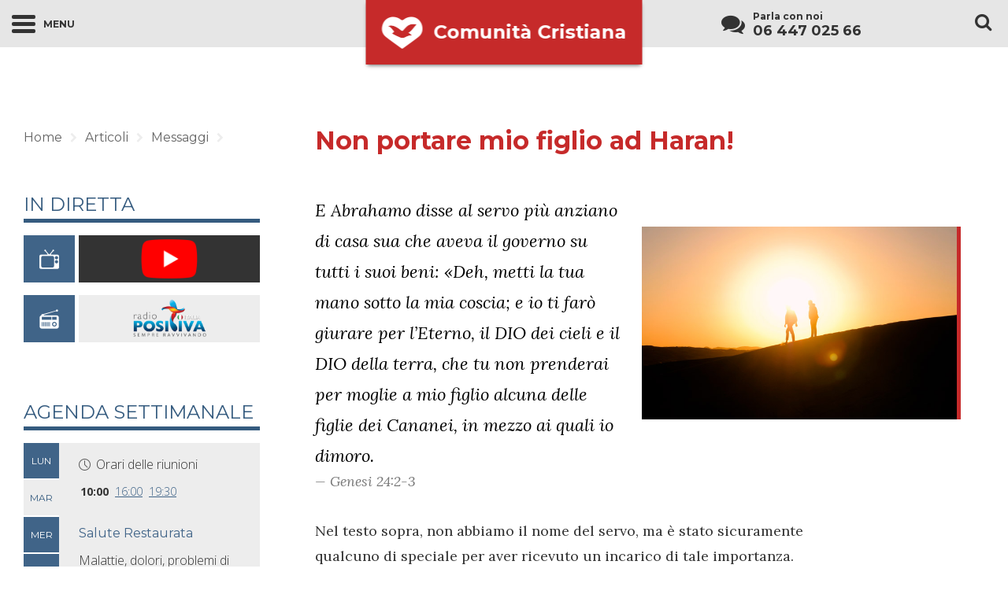

--- FILE ---
content_type: text/html; charset=UTF-8
request_url: http://comunitacristianadss.it/messaggi/non-portare-mio-figlio-ad-haran/
body_size: 16093
content:
<!doctype html>

<!--[if lt IE 7]><html lang="it-IT" class="no-js lt-ie9 lt-ie8 lt-ie7"><![endif]-->
<!--[if (IE 7)&!(IEMobile)]><html lang="it-IT" class="no-js lt-ie9 lt-ie8"><![endif]-->
<!--[if (IE 8)&!(IEMobile)]><html lang="it-IT" class="no-js lt-ie9"><![endif]-->
<!--[if gt IE 8]><!--> <html lang="it-IT" class="no-js"><!--<![endif]-->

	<head>
		<meta charset="utf-8">

				<meta http-equiv="X-UA-Compatible" content="IE=edge,chrome=1">

		<title>  Non portare mio figlio ad Haran!</title>

				<meta name="HandheldFriendly" content="True">
		<meta name="MobileOptimized" content="320">
		<meta name="viewport" content="width=device-width, initial-scale=1.0"/>

				

		<link rel="apple-touch-icon" href="http://comunitacristianadss.it/wp-content/themes/centrodeajuda/assets/img/apple-icon-touch.png">
		<link rel="icon" href="http://comunitacristianadss.it/wp-content/themes/centrodeajuda/favicon.png">
		<!--[if IE]>
			<link rel="shortcut icon" href="http://comunitacristianadss.it/wp-content/themes/centrodeajuda/favicon.ico">
		<![endif]-->
				<meta name="msapplication-TileColor" content="#C62A2A">
		<meta name="msapplication-TileImage" content="http://comunitacristianadss.it/wp-content/themes/centrodeajuda/assets/img/logo_cda@2x.png">

		<link rel="pingback" href="http://comunitacristianadss.it/xmlrpc.php">

				<meta name='robots' content='max-image-preview:large' />
<link rel='dns-prefetch' href='//maps.googleapis.com' />
<link rel='dns-prefetch' href='//fonts.googleapis.com' />
<link rel='dns-prefetch' href='//cdnjs.cloudflare.com' />
<link rel="alternate" type="application/rss+xml" title="Comunità Cristiana &raquo; Feed" href="http://comunitacristianadss.it/feed/" />
<link rel="alternate" type="application/rss+xml" title="Comunità Cristiana &raquo; Feed dei commenti" href="http://comunitacristianadss.it/comments/feed/" />
<link rel="alternate" type="application/rss+xml" title="Comunità Cristiana &raquo; Non portare mio figlio ad Haran! Feed dei commenti" href="http://comunitacristianadss.it/messaggi/non-portare-mio-figlio-ad-haran/feed/" />
<link rel="alternate" title="oEmbed (JSON)" type="application/json+oembed" href="http://comunitacristianadss.it/wp-json/oembed/1.0/embed?url=http%3A%2F%2Fcomunitacristianadss.it%2Fmessaggi%2Fnon-portare-mio-figlio-ad-haran%2F" />
<link rel="alternate" title="oEmbed (XML)" type="text/xml+oembed" href="http://comunitacristianadss.it/wp-json/oembed/1.0/embed?url=http%3A%2F%2Fcomunitacristianadss.it%2Fmessaggi%2Fnon-portare-mio-figlio-ad-haran%2F&#038;format=xml" />
<style id='wp-img-auto-sizes-contain-inline-css' type='text/css'>
img:is([sizes=auto i],[sizes^="auto," i]){contain-intrinsic-size:3000px 1500px}
/*# sourceURL=wp-img-auto-sizes-contain-inline-css */
</style>
<style id='wp-emoji-styles-inline-css' type='text/css'>

	img.wp-smiley, img.emoji {
		display: inline !important;
		border: none !important;
		box-shadow: none !important;
		height: 1em !important;
		width: 1em !important;
		margin: 0 0.07em !important;
		vertical-align: -0.1em !important;
		background: none !important;
		padding: 0 !important;
	}
/*# sourceURL=wp-emoji-styles-inline-css */
</style>
<style id='wp-block-library-inline-css' type='text/css'>
:root{--wp-block-synced-color:#7a00df;--wp-block-synced-color--rgb:122,0,223;--wp-bound-block-color:var(--wp-block-synced-color);--wp-editor-canvas-background:#ddd;--wp-admin-theme-color:#007cba;--wp-admin-theme-color--rgb:0,124,186;--wp-admin-theme-color-darker-10:#006ba1;--wp-admin-theme-color-darker-10--rgb:0,107,160.5;--wp-admin-theme-color-darker-20:#005a87;--wp-admin-theme-color-darker-20--rgb:0,90,135;--wp-admin-border-width-focus:2px}@media (min-resolution:192dpi){:root{--wp-admin-border-width-focus:1.5px}}.wp-element-button{cursor:pointer}:root .has-very-light-gray-background-color{background-color:#eee}:root .has-very-dark-gray-background-color{background-color:#313131}:root .has-very-light-gray-color{color:#eee}:root .has-very-dark-gray-color{color:#313131}:root .has-vivid-green-cyan-to-vivid-cyan-blue-gradient-background{background:linear-gradient(135deg,#00d084,#0693e3)}:root .has-purple-crush-gradient-background{background:linear-gradient(135deg,#34e2e4,#4721fb 50%,#ab1dfe)}:root .has-hazy-dawn-gradient-background{background:linear-gradient(135deg,#faaca8,#dad0ec)}:root .has-subdued-olive-gradient-background{background:linear-gradient(135deg,#fafae1,#67a671)}:root .has-atomic-cream-gradient-background{background:linear-gradient(135deg,#fdd79a,#004a59)}:root .has-nightshade-gradient-background{background:linear-gradient(135deg,#330968,#31cdcf)}:root .has-midnight-gradient-background{background:linear-gradient(135deg,#020381,#2874fc)}:root{--wp--preset--font-size--normal:16px;--wp--preset--font-size--huge:42px}.has-regular-font-size{font-size:1em}.has-larger-font-size{font-size:2.625em}.has-normal-font-size{font-size:var(--wp--preset--font-size--normal)}.has-huge-font-size{font-size:var(--wp--preset--font-size--huge)}.has-text-align-center{text-align:center}.has-text-align-left{text-align:left}.has-text-align-right{text-align:right}.has-fit-text{white-space:nowrap!important}#end-resizable-editor-section{display:none}.aligncenter{clear:both}.items-justified-left{justify-content:flex-start}.items-justified-center{justify-content:center}.items-justified-right{justify-content:flex-end}.items-justified-space-between{justify-content:space-between}.screen-reader-text{border:0;clip-path:inset(50%);height:1px;margin:-1px;overflow:hidden;padding:0;position:absolute;width:1px;word-wrap:normal!important}.screen-reader-text:focus{background-color:#ddd;clip-path:none;color:#444;display:block;font-size:1em;height:auto;left:5px;line-height:normal;padding:15px 23px 14px;text-decoration:none;top:5px;width:auto;z-index:100000}html :where(.has-border-color){border-style:solid}html :where([style*=border-top-color]){border-top-style:solid}html :where([style*=border-right-color]){border-right-style:solid}html :where([style*=border-bottom-color]){border-bottom-style:solid}html :where([style*=border-left-color]){border-left-style:solid}html :where([style*=border-width]){border-style:solid}html :where([style*=border-top-width]){border-top-style:solid}html :where([style*=border-right-width]){border-right-style:solid}html :where([style*=border-bottom-width]){border-bottom-style:solid}html :where([style*=border-left-width]){border-left-style:solid}html :where(img[class*=wp-image-]){height:auto;max-width:100%}:where(figure){margin:0 0 1em}html :where(.is-position-sticky){--wp-admin--admin-bar--position-offset:var(--wp-admin--admin-bar--height,0px)}@media screen and (max-width:600px){html :where(.is-position-sticky){--wp-admin--admin-bar--position-offset:0px}}

/*# sourceURL=wp-block-library-inline-css */
</style><style id='global-styles-inline-css' type='text/css'>
:root{--wp--preset--aspect-ratio--square: 1;--wp--preset--aspect-ratio--4-3: 4/3;--wp--preset--aspect-ratio--3-4: 3/4;--wp--preset--aspect-ratio--3-2: 3/2;--wp--preset--aspect-ratio--2-3: 2/3;--wp--preset--aspect-ratio--16-9: 16/9;--wp--preset--aspect-ratio--9-16: 9/16;--wp--preset--color--black: #000000;--wp--preset--color--cyan-bluish-gray: #abb8c3;--wp--preset--color--white: #ffffff;--wp--preset--color--pale-pink: #f78da7;--wp--preset--color--vivid-red: #cf2e2e;--wp--preset--color--luminous-vivid-orange: #ff6900;--wp--preset--color--luminous-vivid-amber: #fcb900;--wp--preset--color--light-green-cyan: #7bdcb5;--wp--preset--color--vivid-green-cyan: #00d084;--wp--preset--color--pale-cyan-blue: #8ed1fc;--wp--preset--color--vivid-cyan-blue: #0693e3;--wp--preset--color--vivid-purple: #9b51e0;--wp--preset--gradient--vivid-cyan-blue-to-vivid-purple: linear-gradient(135deg,rgb(6,147,227) 0%,rgb(155,81,224) 100%);--wp--preset--gradient--light-green-cyan-to-vivid-green-cyan: linear-gradient(135deg,rgb(122,220,180) 0%,rgb(0,208,130) 100%);--wp--preset--gradient--luminous-vivid-amber-to-luminous-vivid-orange: linear-gradient(135deg,rgb(252,185,0) 0%,rgb(255,105,0) 100%);--wp--preset--gradient--luminous-vivid-orange-to-vivid-red: linear-gradient(135deg,rgb(255,105,0) 0%,rgb(207,46,46) 100%);--wp--preset--gradient--very-light-gray-to-cyan-bluish-gray: linear-gradient(135deg,rgb(238,238,238) 0%,rgb(169,184,195) 100%);--wp--preset--gradient--cool-to-warm-spectrum: linear-gradient(135deg,rgb(74,234,220) 0%,rgb(151,120,209) 20%,rgb(207,42,186) 40%,rgb(238,44,130) 60%,rgb(251,105,98) 80%,rgb(254,248,76) 100%);--wp--preset--gradient--blush-light-purple: linear-gradient(135deg,rgb(255,206,236) 0%,rgb(152,150,240) 100%);--wp--preset--gradient--blush-bordeaux: linear-gradient(135deg,rgb(254,205,165) 0%,rgb(254,45,45) 50%,rgb(107,0,62) 100%);--wp--preset--gradient--luminous-dusk: linear-gradient(135deg,rgb(255,203,112) 0%,rgb(199,81,192) 50%,rgb(65,88,208) 100%);--wp--preset--gradient--pale-ocean: linear-gradient(135deg,rgb(255,245,203) 0%,rgb(182,227,212) 50%,rgb(51,167,181) 100%);--wp--preset--gradient--electric-grass: linear-gradient(135deg,rgb(202,248,128) 0%,rgb(113,206,126) 100%);--wp--preset--gradient--midnight: linear-gradient(135deg,rgb(2,3,129) 0%,rgb(40,116,252) 100%);--wp--preset--font-size--small: 13px;--wp--preset--font-size--medium: 20px;--wp--preset--font-size--large: 36px;--wp--preset--font-size--x-large: 42px;--wp--preset--spacing--20: 0.44rem;--wp--preset--spacing--30: 0.67rem;--wp--preset--spacing--40: 1rem;--wp--preset--spacing--50: 1.5rem;--wp--preset--spacing--60: 2.25rem;--wp--preset--spacing--70: 3.38rem;--wp--preset--spacing--80: 5.06rem;--wp--preset--shadow--natural: 6px 6px 9px rgba(0, 0, 0, 0.2);--wp--preset--shadow--deep: 12px 12px 50px rgba(0, 0, 0, 0.4);--wp--preset--shadow--sharp: 6px 6px 0px rgba(0, 0, 0, 0.2);--wp--preset--shadow--outlined: 6px 6px 0px -3px rgb(255, 255, 255), 6px 6px rgb(0, 0, 0);--wp--preset--shadow--crisp: 6px 6px 0px rgb(0, 0, 0);}:where(.is-layout-flex){gap: 0.5em;}:where(.is-layout-grid){gap: 0.5em;}body .is-layout-flex{display: flex;}.is-layout-flex{flex-wrap: wrap;align-items: center;}.is-layout-flex > :is(*, div){margin: 0;}body .is-layout-grid{display: grid;}.is-layout-grid > :is(*, div){margin: 0;}:where(.wp-block-columns.is-layout-flex){gap: 2em;}:where(.wp-block-columns.is-layout-grid){gap: 2em;}:where(.wp-block-post-template.is-layout-flex){gap: 1.25em;}:where(.wp-block-post-template.is-layout-grid){gap: 1.25em;}.has-black-color{color: var(--wp--preset--color--black) !important;}.has-cyan-bluish-gray-color{color: var(--wp--preset--color--cyan-bluish-gray) !important;}.has-white-color{color: var(--wp--preset--color--white) !important;}.has-pale-pink-color{color: var(--wp--preset--color--pale-pink) !important;}.has-vivid-red-color{color: var(--wp--preset--color--vivid-red) !important;}.has-luminous-vivid-orange-color{color: var(--wp--preset--color--luminous-vivid-orange) !important;}.has-luminous-vivid-amber-color{color: var(--wp--preset--color--luminous-vivid-amber) !important;}.has-light-green-cyan-color{color: var(--wp--preset--color--light-green-cyan) !important;}.has-vivid-green-cyan-color{color: var(--wp--preset--color--vivid-green-cyan) !important;}.has-pale-cyan-blue-color{color: var(--wp--preset--color--pale-cyan-blue) !important;}.has-vivid-cyan-blue-color{color: var(--wp--preset--color--vivid-cyan-blue) !important;}.has-vivid-purple-color{color: var(--wp--preset--color--vivid-purple) !important;}.has-black-background-color{background-color: var(--wp--preset--color--black) !important;}.has-cyan-bluish-gray-background-color{background-color: var(--wp--preset--color--cyan-bluish-gray) !important;}.has-white-background-color{background-color: var(--wp--preset--color--white) !important;}.has-pale-pink-background-color{background-color: var(--wp--preset--color--pale-pink) !important;}.has-vivid-red-background-color{background-color: var(--wp--preset--color--vivid-red) !important;}.has-luminous-vivid-orange-background-color{background-color: var(--wp--preset--color--luminous-vivid-orange) !important;}.has-luminous-vivid-amber-background-color{background-color: var(--wp--preset--color--luminous-vivid-amber) !important;}.has-light-green-cyan-background-color{background-color: var(--wp--preset--color--light-green-cyan) !important;}.has-vivid-green-cyan-background-color{background-color: var(--wp--preset--color--vivid-green-cyan) !important;}.has-pale-cyan-blue-background-color{background-color: var(--wp--preset--color--pale-cyan-blue) !important;}.has-vivid-cyan-blue-background-color{background-color: var(--wp--preset--color--vivid-cyan-blue) !important;}.has-vivid-purple-background-color{background-color: var(--wp--preset--color--vivid-purple) !important;}.has-black-border-color{border-color: var(--wp--preset--color--black) !important;}.has-cyan-bluish-gray-border-color{border-color: var(--wp--preset--color--cyan-bluish-gray) !important;}.has-white-border-color{border-color: var(--wp--preset--color--white) !important;}.has-pale-pink-border-color{border-color: var(--wp--preset--color--pale-pink) !important;}.has-vivid-red-border-color{border-color: var(--wp--preset--color--vivid-red) !important;}.has-luminous-vivid-orange-border-color{border-color: var(--wp--preset--color--luminous-vivid-orange) !important;}.has-luminous-vivid-amber-border-color{border-color: var(--wp--preset--color--luminous-vivid-amber) !important;}.has-light-green-cyan-border-color{border-color: var(--wp--preset--color--light-green-cyan) !important;}.has-vivid-green-cyan-border-color{border-color: var(--wp--preset--color--vivid-green-cyan) !important;}.has-pale-cyan-blue-border-color{border-color: var(--wp--preset--color--pale-cyan-blue) !important;}.has-vivid-cyan-blue-border-color{border-color: var(--wp--preset--color--vivid-cyan-blue) !important;}.has-vivid-purple-border-color{border-color: var(--wp--preset--color--vivid-purple) !important;}.has-vivid-cyan-blue-to-vivid-purple-gradient-background{background: var(--wp--preset--gradient--vivid-cyan-blue-to-vivid-purple) !important;}.has-light-green-cyan-to-vivid-green-cyan-gradient-background{background: var(--wp--preset--gradient--light-green-cyan-to-vivid-green-cyan) !important;}.has-luminous-vivid-amber-to-luminous-vivid-orange-gradient-background{background: var(--wp--preset--gradient--luminous-vivid-amber-to-luminous-vivid-orange) !important;}.has-luminous-vivid-orange-to-vivid-red-gradient-background{background: var(--wp--preset--gradient--luminous-vivid-orange-to-vivid-red) !important;}.has-very-light-gray-to-cyan-bluish-gray-gradient-background{background: var(--wp--preset--gradient--very-light-gray-to-cyan-bluish-gray) !important;}.has-cool-to-warm-spectrum-gradient-background{background: var(--wp--preset--gradient--cool-to-warm-spectrum) !important;}.has-blush-light-purple-gradient-background{background: var(--wp--preset--gradient--blush-light-purple) !important;}.has-blush-bordeaux-gradient-background{background: var(--wp--preset--gradient--blush-bordeaux) !important;}.has-luminous-dusk-gradient-background{background: var(--wp--preset--gradient--luminous-dusk) !important;}.has-pale-ocean-gradient-background{background: var(--wp--preset--gradient--pale-ocean) !important;}.has-electric-grass-gradient-background{background: var(--wp--preset--gradient--electric-grass) !important;}.has-midnight-gradient-background{background: var(--wp--preset--gradient--midnight) !important;}.has-small-font-size{font-size: var(--wp--preset--font-size--small) !important;}.has-medium-font-size{font-size: var(--wp--preset--font-size--medium) !important;}.has-large-font-size{font-size: var(--wp--preset--font-size--large) !important;}.has-x-large-font-size{font-size: var(--wp--preset--font-size--x-large) !important;}
/*# sourceURL=global-styles-inline-css */
</style>

<style id='classic-theme-styles-inline-css' type='text/css'>
/*! This file is auto-generated */
.wp-block-button__link{color:#fff;background-color:#32373c;border-radius:9999px;box-shadow:none;text-decoration:none;padding:calc(.667em + 2px) calc(1.333em + 2px);font-size:1.125em}.wp-block-file__button{background:#32373c;color:#fff;text-decoration:none}
/*# sourceURL=/wp-includes/css/classic-themes.min.css */
</style>
<link rel='stylesheet' id='cda_newsletter-frontend-css' href='http://comunitacristianadss.it/wp-content/plugins/cda-newsletter/assets/css/frontend.css?ver=1.0.0' type='text/css' media='all' />
<link rel='stylesheet' id='app-style-css' href='http://comunitacristianadss.it/wp-content/plugins/cdaplayer/assets/css/app.min.css?ver=0.0.1' type='text/css' media='all' />
<link rel='stylesheet' id='mejs-custom-style-css' href='http://comunitacristianadss.it/wp-content/plugins/cdaplayer/assets/css/mejs-custom.min.css?ver=0.0.1' type='text/css' media='all' />
<link rel='stylesheet' id='wp-email-css' href='http://comunitacristianadss.it/wp-content/themes/centrodeajuda/email-css.css?ver=2.69.3' type='text/css' media='all' />
<link rel='stylesheet' id='wp-pagenavi-css' href='http://comunitacristianadss.it/wp-content/plugins/wp-pagenavi/pagenavi-css.css?ver=2.70' type='text/css' media='all' />
<link rel='stylesheet' id='google-fonts-css' href='//fonts.googleapis.com/css?family=Lora%3A400%2C400italic%7CLato%3A300%2C400%7COpen+Sans%3A100%2C300%2C700%7CMontserrat%3A400%2C700&#038;subset=latin%2Clatin-ext&#038;ver=6.9' type='text/css' media='all' />
<link rel='stylesheet' id='bootstro-css-css' href='http://comunitacristianadss.it/wp-content/themes/centrodeajuda/assets/css/bootstro.min.css?ver=6.9' type='text/css' media='all' />
<link rel='stylesheet' id='flexslider-css' href='http://comunitacristianadss.it/wp-content/themes/centrodeajuda/assets/css/flexslider.css?ver=6.9' type='text/css' media='all' />
<link rel='stylesheet' id='fluidbox-css' href='//cdnjs.cloudflare.com/ajax/libs/fluidbox/1.3.3/jquery.fluidbox.css?ver=6.9' type='text/css' media='all' />
<link rel='stylesheet' id='owl-css' href='http://comunitacristianadss.it/wp-content/themes/centrodeajuda/assets/css/owl.carousel.css?ver=6.9' type='text/css' media='all' />
<link rel='stylesheet' id='owltheme-css' href='http://comunitacristianadss.it/wp-content/themes/centrodeajuda/assets/css/owl.theme.css?ver=6.9' type='text/css' media='all' />
<link rel='stylesheet' id='owltransitions-css' href='http://comunitacristianadss.it/wp-content/themes/centrodeajuda/assets/css/owl.transitions.css?ver=6.9' type='text/css' media='all' />
<link rel='stylesheet' id='dashicons-css' href='http://comunitacristianadss.it/wp-includes/css/dashicons.min.css?ver=6.9' type='text/css' media='all' />
<link rel='stylesheet' id='bones-stylesheet-css' href='http://comunitacristianadss.it/wp-content/themes/centrodeajuda/assets/css/main.min.css?ver=1504859920' type='text/css' media='all' />
<link rel='stylesheet' id='adsanity-default-css-css' href='http://comunitacristianadss.it/wp-content/plugins/adsanity-9Xc8IN/css/widget-default.css?ver=1.0.9.2' type='text/css' media='screen' />
<script type="text/javascript" src="http://comunitacristianadss.it/wp-includes/js/jquery/jquery.min.js?ver=3.7.1" id="jquery-core-js"></script>
<script type="text/javascript" src="http://comunitacristianadss.it/wp-includes/js/jquery/jquery-migrate.min.js?ver=3.4.1" id="jquery-migrate-js"></script>
<script type="text/javascript" src="http://comunitacristianadss.it/wp-content/plugins/cda-newsletter/assets/js/frontend.min.js?ver=1.0.0" id="cda_newsletter-frontend-js"></script>
<script type="text/javascript" src="http://comunitacristianadss.it/wp-content/themes/centrodeajuda/assets/js/vendor/modernizr-2.7.0.min.js" id="modernizr-js"></script>
<link rel="https://api.w.org/" href="http://comunitacristianadss.it/wp-json/" /><link rel="alternate" title="JSON" type="application/json" href="http://comunitacristianadss.it/wp-json/wp/v2/posts/89278" /><link rel="canonical" href="http://comunitacristianadss.it/messaggi/non-portare-mio-figlio-ad-haran/" />
<link rel='shortlink' href='http://comunitacristianadss.it/?p=89278' />

<!-- This site is using AdRotate v5.17.1 to display their advertisements - https://ajdg.solutions/ -->
<!-- AdRotate CSS -->
<style type="text/css" media="screen">
	.g { margin:0px; padding:0px; overflow:hidden; line-height:1; zoom:1; }
	.g img { height:auto; }
	.g-col { position:relative; float:left; }
	.g-col:first-child { margin-left: 0; }
	.g-col:last-child { margin-right: 0; }
	@media only screen and (max-width: 480px) {
		.g-col, .g-dyn, .g-single { width:100%; margin-left:0; margin-right:0; }
	}
</style>
<!-- /AdRotate CSS -->

<script type="text/javascript">
    ajaxurl = 'http://comunitacristianadss.it/wp-admin/admin-ajax.php';
    templateDir = 'http://comunitacristianadss.it/wp-content/themes/centrodeajuda';
</script>

<!-- Jetpack Open Graph Tags -->
<meta property="og:type" content="article" />
<meta property="og:title" content="Non portare mio figlio ad Haran!" />
<meta property="og:url" content="http://comunitacristianadss.it/messaggi/non-portare-mio-figlio-ad-haran/" />
<meta property="og:description" content="Chi ascolta la Voce di Dio non torna mai indietro &#8230;" />
<meta property="article:published_time" content="2019-07-16T13:44:54+00:00" />
<meta property="article:modified_time" content="2019-07-16T13:44:54+00:00" />
<meta property="og:site_name" content="Comunità Cristiana" />
<meta property="og:image" content="http://comunitacristianadss.it/wp-content/uploads/2019/07/homens-1.jpg" />
<meta property="og:image:width" content="706" />
<meta property="og:image:height" content="432" />
<meta property="og:image:alt" content="" />
<meta property="og:locale" content="it_IT" />
<meta name="twitter:text:title" content="Non portare mio figlio ad Haran!" />
<meta name="twitter:image" content="http://comunitacristianadss.it/wp-content/uploads/2019/07/homens-1.jpg?w=640" />
<meta name="twitter:card" content="summary_large_image" />

<!-- End Jetpack Open Graph Tags -->
		
				<script>
			(function(i,s,o,g,r,a,m){i['GoogleAnalyticsObject']=r;i[r]=i[r]||function(){
			(i[r].q=i[r].q||[]).push(arguments)},i[r].l=1*new Date();a=s.createElement(o),
			m=s.getElementsByTagName(o)[0];a.async=1;a.src=g;m.parentNode.insertBefore(a,m)
			})(window,document,'script','//www.google-analytics.com/analytics.js','ga');

			ga('create', 'GAID', 'auto');
			ga('send', 'pageview');
		</script>
		
	</head>

		<body class="wp-singular post-template-default single single-post postid-89278 single-format-standard wp-theme-centrodeajuda">

			<header id="header-js" class="header clearfix" role="banner">

				<nav class="navbar navbar-fixed-top" role="navigation">
					<div class="clearfix">
				      	<div class="navbar-header bootstro" data-bootstro-step="1" data-bootstro-title="Navigazione" data-bootstro-content="Clicca per vedere il menu ed esplorare tutte le aree del sito." data-bootstro-placement="bottom">
				      		<button type="button" id="menu-button-js" class="lines-button closed">
					          	<span class="icon-bar"></span>
					          	<span class="menu-text hidden-xs">Menu</span>
					        </button>
				      	</div>

				      	<div id="logo-js" class="main-logo bootstro" style="background-image:url(http://comunitacristianadss.it/wp-content/themes/centrodeajuda/assets/img/logo_cda@2x.png);" data-bootstro-title="Benvenuto al nuovo Portale della Chiesa Cristiana" data-bootstro-content="Un sito per tutta la famiglia. <br>Qui puoi trovare tutte le informazioni su di noi." data-bootstro-placement="bottom" data-bootstro-step="0" data-bootstro-width="500px">
		        			<a href="http://comunitacristianadss.it" rel="nofollow">Comunità Cristiana</a>
		        		</div>
				    	<div id="main-menu-js" class="main-menu">
				    		<div id="menu-scroll-limit-js"></div>
				        	<ul id="menu-centrodeajuda_menu" class="nav top-nav clearfix"><li id="menu-item-25" class="menu-item menu-item-type-custom menu-item-object-custom menu-item-home current-post-parent menu-item-25"><a href="http://comunitacristianadss.it/">Home</a></li>
<li id="menu-item-22" class="menu-item menu-item-type-post_type menu-item-object-page menu-item-has-children menu-item-22"><a href="http://comunitacristianadss.it/chi-siamo/">Chi siamo</a>
<ul class="sub-menu">
	<li id="menu-item-213" class="menu-item menu-item-type-post_type menu-item-object-page menu-item-213"><a href="http://comunitacristianadss.it/chi-siamo/conosci-la-nostra-storia/">La nostra Storia</a></li>
	<li id="menu-item-212" class="menu-item menu-item-type-post_type menu-item-object-page menu-item-212"><a href="http://comunitacristianadss.it/chi-siamo/in-cosa-crediamo/">In cosa crediamo</a></li>
	<li id="menu-item-88271" class="menu-item menu-item-type-post_type menu-item-object-page menu-item-88271"><a href="http://comunitacristianadss.it/chi-siamo/indirizzi/">Indirizzi</a></li>
	<li id="menu-item-209" class="menu-item menu-item-type-post_type menu-item-object-page menu-item-209"><a href="http://comunitacristianadss.it/chi-siamo/donazioni/">Donazioni</a></li>
</ul>
</li>
<li id="menu-item-21" class="menu-item menu-item-type-post_type menu-item-object-page menu-item-has-children menu-item-21"><a href="http://comunitacristianadss.it/cosa-facciamo/">Cosa facciamo</a>
<ul class="sub-menu">
	<li id="menu-item-317" class="menu-item menu-item-type-post_type menu-item-object-page menu-item-317"><a href="http://comunitacristianadss.it/cosa-facciamo/agenda-settimanale/">Agenda Settimanale</a></li>
</ul>
</li>
<li id="menu-item-84314" class="menu-item menu-item-type-taxonomy menu-item-object-category current-post-ancestor current-menu-parent current-post-parent menu-item-has-children menu-item-84314"><a href="http://comunitacristianadss.it/artigos/messaggi/">Articoli</a>
<ul class="sub-menu">
	<li id="menu-item-84317" class="menu-item menu-item-type-taxonomy menu-item-object-category current-post-ancestor current-menu-parent current-post-parent menu-item-84317"><a href="http://comunitacristianadss.it/artigos/messaggi/vescovo-macedo/">Vescovo Edir Macedo</a></li>
	<li id="menu-item-84318" class="menu-item menu-item-type-taxonomy menu-item-object-category menu-item-84318"><a href="http://comunitacristianadss.it/artigos/messaggi/ester-bezerra/">Ester Bezerra</a></li>
	<li id="menu-item-84320" class="menu-item menu-item-type-taxonomy menu-item-object-category menu-item-84320"><a href="http://comunitacristianadss.it/artigos/messaggi/spazio-donna/">Spazio Donna</a></li>
	<li id="menu-item-84316" class="menu-item menu-item-type-taxonomy menu-item-object-category menu-item-84316"><a href="http://comunitacristianadss.it/artigos/testimonianze/">Testimonianze</a></li>
	<li id="menu-item-84315" class="menu-item menu-item-type-taxonomy menu-item-object-category menu-item-84315"><a href="http://comunitacristianadss.it/artigos/notizie/">Notizie</a></li>
</ul>
</li>
<li id="menu-item-84321" class="menu-item menu-item-type-custom menu-item-object-custom menu-item-84321"><a href="http://comunitacristianadss.it/eventi/">Eventi</a></li>
<li id="menu-item-84322" class="menu-item menu-item-type-custom menu-item-object-custom menu-item-has-children menu-item-84322"><a href="http://comunitacristianadss.it/multimedia/">Multimedia</a>
<ul class="sub-menu">
	<li id="menu-item-84323" class="menu-item menu-item-type-custom menu-item-object-custom menu-item-84323"><a href="http://comunitacristianadss.it/multimedia/in-diretta/">In Diretta</a></li>
	<li id="menu-item-84324" class="menu-item menu-item-type-custom menu-item-object-custom menu-item-84324"><a href="http://comunitacristianadss.it/multimedia/biblioteca/">Biblioteca</a></li>
</ul>
</li>
<li id="menu-item-84332" class="menu-item menu-item-type-custom menu-item-object-custom menu-item-has-children menu-item-84332"><a href="http://comunitacristianadss.it/stampa-faq/">Stampa / FAQ</a>
<ul class="sub-menu">
	<li id="menu-item-84341" class="menu-item menu-item-type-post_type menu-item-object-page menu-item-84341"><a href="http://comunitacristianadss.it/stampa-faq/concetti-erronei/">Concetti Erronei</a></li>
	<li id="menu-item-84340" class="menu-item menu-item-type-post_type menu-item-object-page menu-item-84340"><a href="http://comunitacristianadss.it/stampa-faq/liberta-religiosa/">Libertà Religiosa</a></li>
	<li id="menu-item-84334" class="menu-item menu-item-type-post_type menu-item-object-page menu-item-84334"><a href="http://comunitacristianadss.it/stampa-faq/comunicati-stampa/">Comunicati stampa</a></li>
</ul>
</li>
<li id="menu-item-84342" class="menu-item menu-item-type-custom menu-item-object-custom menu-item-has-children menu-item-84342"><a href="http://comunitacristianadss.it/non-abbiamo-trovato-la-pagina-ricercata/">Link</a>
<ul class="sub-menu">
	<li id="menu-item-84343" class="menu-item menu-item-type-custom menu-item-object-custom menu-item-84343"><a href="http://www.spaziogiovane.it">FGU</a></li>
	<li id="menu-item-84344" class="menu-item menu-item-type-custom menu-item-object-custom menu-item-84344"><a href="http://www.radiopositiva.it">Radio Positiva Italia</a></li>
</ul>
</li>
</ul>				        	<div class="search-box visible-xs visible-sm">
				        		<button type="button" id="search-close-mobile-js" class="close-btt hidden-md hidden-lg"></button>
	    						<form role="search" method="get" class="search-form" action="http://comunitacristianadss.it/">
				<label>
					<span class="screen-reader-text">Ricerca per:</span>
					<input type="search" class="search-field" placeholder="Cerca &hellip;" value="" name="s" />
				</label>
				<input type="submit" class="search-submit" value="Cerca" />
			</form>	    					</div>
	    									        					        					        		<div class="sticky-footer">
					        		<ul class="ul-justify">
					        								        				<li><a href="http://facebook.com/ComunitaCristianadelloSpiritoSanto" target="_blank"><i class="fa fa-facebook"></i></a></li>
					        								        								        				<li><a href="http://www.flickr.com/chiesacristiana/" target="_blank"><i class="fa fa-flickr "></i></a></li>
					        								        								        				<li><a href="https://twitter.com/IurdWeb" target="_blank"><i class="fa fa-twitter"></i></a></li>
					        								        								        				<li><a href="https://www.youtube.com/channel/UCp0Ak4nJpdZbGhsOOhxT7sA" target="_blank"><i class="fa fa-youtube"></i></a></li>
					        								        		</ul>
					        	</div>
				        					        </div>
				        				        <div class="navbar-right">
				        	<div class="container-fluid">
				        		<div class="friend-search-wrapper">
		        					<div id="amigo24-area-js" class="bootstro amigo24_area clearfix" data-bootstro-step="2" data-bootstro-title="Linea Amico24ore" data-bootstro-content="Nel nostro centro di consulenza, siamo a tua disposizione 7 giorni a settimana, 24 ore al giorni. <br> qualunque sia il tuo dubbio, dilemma o dolore, vogliamo aiutarti!<br>Chiamaci o inviaci un e-mail." data-bootstro-placement="bottom">
		        								        							<a class="full-link" href="http://comunitacristianadss.it/cosa-facciamo/consulenza/"></a>
		        								        						<i class="fa fa-comments"></i>
			        					<p class="visible-md visible-lg">Parla con noi</p>
			        					<p class="amigo_number visible-md visible-lg">06 447 025 66</p>
		        					</div>
		        					<button type="button" id="search-box-button-js" class="bootstro search-icon search-closed visible-md visible-lg" data-bootstro-width="300px" data-bootstro-step="3" data-bootstro-title="Strumento di ricerca" data-bootstro-content="Trova facilmente l'informazione che cerchi tra le notizie, messaggi, video, eventi, ecc." data-bootstro-placement="bottom"><i class="fa fa-search"></i></button>
		        					<div id="search-box-js" class="search-box visible-md visible-lg">
		        						<button type="button" id="search-close-js" class="close-btt hidden-xs hidden-sm"></button>
		        						<form role="search" method="get" class="search-form" action="http://comunitacristianadss.it/">
				<label>
					<span class="screen-reader-text">Ricerca per:</span>
					<input type="search" class="search-field" placeholder="Cerca &hellip;" value="" name="s" />
				</label>
				<input type="submit" class="search-submit" value="Cerca" />
			</form>		        					</div>
				        		</div>
				        	</div>
				        </div>
				        <div class="mobile-amigo24-area friend-search-wrapper hidden-md hidden-lg">
				        	<div class="container-fluid">
				        		
					        		<div class="amigo24_area">

										<i class="fa fa-phone"></i>

																					<p>Parla con noi</p>
										
																					<p class="amigo_number">06 447 025 66</p>
										
					        		</div>

					        	
					        	
						        	<div class="amigo24_area">

											<i class="fa fa-envelope"></i>

																							<p>Appoggio per email</p>
											
																							<p class="amigo_number"><a href="mailto:info@comunitacristianadss.it">info@comunitacristianadss.it</a></p>
											
						        	</div>

					        	
					        							        	<div class="amigo24-button">
						        		<a href="http://comunitacristianadss.it/cosa-facciamo/consulenza/" class="btn btn-default " role="button">vedi ulteriori informazioni</a>
						        	</div>
					        	
				        	</div>
				        </div>
			        </div>
		    	</nav>

			</header>

			
		    	<div id="full-content-js" class="full-content">
		    		<div id="fetch-js">
		    			<div id="fetch-info-js" data-permalink="http://comunitacristianadss.it/messaggi/non-portare-mio-figlio-ad-haran/" data-bodyclass="wp-singular post-template-default single single-post postid-89278 single-format-standard wp-theme-centrodeajuda" data-pagetitle="Non portare mio figlio ad Haran!  |  Comunità Cristiana"></div>
						

<div class="main-container clearfix">

	<div class="right-content">

			<div class="right-content-inner">

				
				
				<article id="post-89278" class="clearfix main-content post-89278 post type-post status-publish format-standard has-post-thumbnail hentry category-messaggi category-vescovo-macedo" role="article">

					<section class="container-fluid" itemprop="articleBody">
						<div class="content-blocks">
							<div class="txt-wrapper">
																<h2>Non portare mio figlio ad Haran!</h2>

																	

																	
								<blockquote><img fetchpriority="high" decoding="async" class="alignright wp-image-89279 size-full" src="http://comunitacristianadss.it/wp-content/uploads/2019/07/homens-1.jpg" alt="" width="706" height="432" srcset="http://comunitacristianadss.it/wp-content/uploads/2019/07/homens-1.jpg 706w, http://comunitacristianadss.it/wp-content/uploads/2019/07/homens-1-300x184.jpg 300w, http://comunitacristianadss.it/wp-content/uploads/2019/07/homens-1-654x400.jpg 654w" sizes="(max-width: 706px) 100vw, 706px" />
<p>E Abrahamo disse al servo più anziano di casa sua che aveva il governo su tutti i suoi beni: «Deh, metti la tua mano sotto la mia coscia; e io ti farò giurare per l’Eterno, il DIO dei cieli e il DIO della terra, che tu non prenderai per moglie a mio figlio alcuna delle figlie dei Cananei, in mezzo ai quali io dimoro. <small>Genesi 24:2-3</small></p></blockquote>
<p>Nel testo sopra, non abbiamo il nome del servo, ma è stato sicuramente qualcuno di speciale per aver ricevuto un incarico di tale importanza. Probabilmente, lo stesso servo che Abrahamo riferì di essere l’erede di tutto ciò che possedeva perché non aveva discendenti, il Damasceno Eliezer (Genesi 15:2).</p>
<p>La futura moglie di Isacco non poteva essere pagana (Canaanita). Oltre ad essere della famiglia di Abrahamo, avrebbe dovuto essere disposta a fare ciò che ha fatto, a lasciare la sua parentela, la casa di suo padre e la sua terra in direzione alla terra che il servo gli avrebbe mostrato.</p>
<p>Preoccupato della probabilità che la candidata non acconsentisse di andare incontro al futuro marito, il servo suggerì che Isacco poteva andare ad Haran con lui.</p>
<blockquote><p>Il servo gli rispose: «Forse quella donna non sarà disposta a seguirmi in questo paese; dovrò io allora riportare tuo figlio nel paese da cui tu sei uscito?». Allora Abrahamo gli disse: «Guardati dal riportare là mio figlio! <small>Genesi 24:5-6</small></p></blockquote>
<p>Abrahamo proibì al servo di portare Isacco nel luogo da cui era partito. È come se Abrahamo avesse preferito che suo figlio fosse diventato un eunuco invece di tornare dove era partito, poiché questo avrebbe potuto ostacolare il proposito di Dio per la progenie di Abrahamo.</p>
<p>Dopo tutto, chi ascolta la Voce di Dio non torna mai indietro. Questo spiega perché così tanti hanno abbandonato la fede, l’Altare e le promesse di Dio, dando ascolto alla voce del cuore, ignorando così la chiamata di Dio.</p>
<p>Ma poiché la sua convinzione nelle promesse di Dio era più grande delle difficoltà, Abrahamo sapeva che Dio non lo avrebbe abbandonato.</p>
<blockquote><p>L’Eterno, il DIO dei cieli, che mi trasse dalla casa di mio padre e dal mio paese natìo, e mi parlò e mi giurò dicendo: “Io darò questo paese alla tua discendenza”, egli manderà il suo angelo davanti a te, e tu prenderai di là una moglie per mio figlio. <small>Genesi 24:7</small></p></blockquote>
<p>Fermati a pensare al disastro che sarebbe stata la discendenza di Abrahamo se Isacco avesse sposato una donna che non era disposta a vivere per fede?</p>
<p>Credendo che l’angelo fosse con lui, il servo pregò (Genesi 24: 12-14). Anche prima che la preghiera fosse finita, la giovane fanciulla apparve e fece esattamente come il servitore aveva chiesto in preghiera a Dio. La sua responsabilità era grande, quindi era esauriente nella sua preghiera.</p>
<p>Vedete, quando la nostra intenzione è in accordo con la volontà di Dio, la risposta è certa. Potrebbe volerci del tempo, ma non fallirà.</p>
<p>Solo un fedele servitore può identificare un altro servitore. Il profilo di Rebecca era chiaro: umile, pronta a servire, temente a Dio e pronta a lasciare la sua parentela, la casa di suo padre, verso l’inizio di una grande nazione.</p>
<blockquote><p>Allora chiamarono Rebecca, e le dissero: «Vuoi andare con quest’uomo?». Ella rispose: «Sì, andrò». E benedissero Rebecca e le dissero: «Sorella nostra, possa tu divenire madre di migliaia di miriadi e possa la tua discendenza possedere la porta dei suoi nemici». <small>Genesi 24:58-60</small></p></blockquote>
<p>E se lei avesse detto: “No, non andrò con lui”, cosa ne sarebbe di lei? Sarebbe la stessa cosa che abbiamo visto in questi giorni nella vita di coloro che sono aggrappati a Haran, una piccola vita, senza espressione, senza testimonianza e senza gusto. Ma siccome ha detto di sì, è diventata una grande benedizione, come hanno fatto suo suocero e suo marito.</p>
<p>La visione di Rebecca era spirituale e questa è la visione di Universale, che ha compiuto 42 anni di esistenza, dando continuità a quella nazione! Chiunque ci benedica è benedetto, chi ci maledice …</p>
<p>Se hai detto no a Dio, non è mai troppo tardi per tornare indietro e dire di sì. Il Dio di Abrahamo ti sta aspettando.</p>
<p>Per quelli che dicono di sì, è fantastico! Diventi la propria benedizione e nessuno può resisterti fino alla fine dei tempi!</p>
<p>Dio benedica a tutti</p>

																	<div class="tags">
																			</div>
																<div class="social-nav-wrapper clearfix">

	<div class="social-content clearfix">
	<div class="clearfix">
		<div class="fb-root"></div>
		<div class="fb-like" data-href="http://comunitacristianadss.it/messaggi/non-portare-mio-figlio-ad-haran/" data-layout="button" data-action="like" data-show-faces="false" data-share="false"></div>
	</div>
	<div class="clearfix social-icons">
		<a href="#" class="pull-left" onClick="return false;"><i class="fa fa-share"></i>Condividi</a>
		<div class="pull-left">
			<div>
				<a href="https://twitter.com/home?status=%22Non+portare+mio+figlio+ad+Haran%21%22%20http://comunitacristianadss.it/messaggi/non-portare-mio-figlio-ad-haran/" class="popup-js" data-width="600" data-height="600"><i class="fa fa-twitter"></i></a>
			</div>
			<div>
				<a href="https://plus.google.com/share?url={http://comunitacristianadss.it/messaggi/non-portare-mio-figlio-ad-haran/}" class="popup-js" data-width="600" data-height="600"><i class="fa fa-google-plus"></i></a>
			</div>
			<div>
				<a href="https://www.facebook.com/sharer/sharer.php?u=http%3A%2F%2Fcomunitacristianadss.it%2Fmessaggi%2Fnon-portare-mio-figlio-ad-haran%2F" class="popup-js" data-width="600" data-height="600"><i class="fa fa-facebook"></i></a>
			</div>
			<div>
				<a href="http://comunitacristianadss.it/messaggi/non-portare-mio-figlio-ad-haran/emailpopup/"  onclick="email_popup(this.href); return false;"  rel="nofollow" title=""><i class="fa fa-envelope"></i></a>
			</div>
		</div>
	</div>
</div>
	<div class="prev-next-wrapper clearfix">
					  <div class="prev-wrapper">
			  	<div class="button-mask">
			  		<div class="text-container">
			  			<span class="prev-icon text-left">Il giorno è arrivato</span>
			  			<span class="prev-icon text text-left">Indietro</span>
			  		</div>
			  	</div>
			  	<a class="full-link" href="http://comunitacristianadss.it/messaggi/il-giorno-e-arrivato/"></a>
			  </div>
			
					  	<div class="next-wrapper">
			  		<div class="button-mask">
				  		<div class="text-container">
					  		<span class="next-icon text">Successivo</span>
					  		<span class="next-icon">Sinagoga di Satana</span>
				  		</div>
				  	</div>
			  		<a class="full-link" href="http://comunitacristianadss.it/messaggi/sinagoga-di-satana-2/"></a>
			  	</div>
				</div>

</div>


<div id="disqus_thread"></div>
							</div>
						</div>
					</section>

				</article>

				
				
			</div>

	</div>
	<aside id="main-sidebar" class="sidebar" role="complementary">
	<div class="container-fluid">
		<div class="row">

			<div class="col-sm-12">
				<ul id="breadcrumbs" class="widget"><li><a href="http://comunitacristianadss.it">Home</a><li><a href="http://comunitacristianadss.it/articoli/" title="Articoli">Articoli</a></li><li><a href="http://comunitacristianadss.it/artigos/messaggi/">Messaggi</a></li><li></li></ul>			</div>

			
				<div id="emdireto-4" class="widget brief-emdireto col-sm-6 col-md-12"><h1 class="widgettitle">In diretta</h1><div class="widget-inner">			<div class="media-item iurdtv clearfix">
				<a class="media-link" href="https://www.youtube.com/CDAIT" target="_blank">
					<span class="icon"></span>
					<span class="logo">
						<span>
							<span>
								<img width="300" height="208" src="http://comunitacristianadss.it/wp-content/uploads/2025/03/Youtube_logo-300x208.png" class="center-block" alt="" decoding="async" loading="lazy" srcset="http://comunitacristianadss.it/wp-content/uploads/2025/03/Youtube_logo-300x208.png 300w, http://comunitacristianadss.it/wp-content/uploads/2025/03/Youtube_logo-578x400.png 578w, http://comunitacristianadss.it/wp-content/uploads/2025/03/Youtube_logo.png 640w" sizes="auto, (max-width: 300px) 100vw, 300px" />							</span>
													</span>
					</span>
				</a>
							</div>
		
			<div class="media-item radiopositiva clearfix">
				<a class="media-link popup-js" href="https://radiopositiva.pt/" data-width="750" data-height="395">
					<span class="icon"></span>
					<span class="logo">
						<span>
							<span>
								<img width="300" height="152" src="http://comunitacristianadss.it/wp-content/uploads/2015/05/Logo_ITALIANO-3-300x152.png" class="center-block" alt="" decoding="async" loading="lazy" srcset="http://comunitacristianadss.it/wp-content/uploads/2015/05/Logo_ITALIANO-3-300x152.png 300w, http://comunitacristianadss.it/wp-content/uploads/2015/05/Logo_ITALIANO-3.png 400w" sizes="auto, (max-width: 300px) 100vw, 300px" />							</span>
													</span>
					</span>
				</a>
							</div>
		</div></div><div id="agendasemanal-4" class="widget brief-agendasemanal col-sm-6 col-md-12"><h1 class="widgettitle">Agenda Settimanale</h1><div class="widget-inner"><div class="cda-agendasemanal vertical"><div class="cda-agendasemanal-row"><!-- Nav tabs --><ul class="tabs weekdays"><li><a href="#959679-tab-238" data-toggle="tab">Lun</a></li><li class="active"><a href="#959679-tab-240" data-toggle="tab">Mar</a></li><li><a href="#959679-tab-242" data-toggle="tab">Mer</a></li><li><a href="#959679-tab-245" data-toggle="tab">Gio</a></li><li><a href="#959679-tab-247" data-toggle="tab">Ven</a></li><li><a href="#959679-tab-261" data-toggle="tab">Sab</a></li><li><a href="#959679-tab-263" data-toggle="tab">Dom</a></li></ul><!-- Tab panes --><div class="tab-content weekdays"><div class="tab-pane fade" id="959679-tab-238"><div class="timetable-wrapper"><h4 class="icon horarios">Orari delle riunioni</h4><ul class="timetable tabs"><li class="active">
										<a href="#959679-reuniao-396744" data-toggle="tab">10:00
										</a>
									</li>
									<li>
										<a href="#959679-reuniao-858909" data-toggle="tab"> 16:00
										</a>
									</li>
									<li>
										<a href="#959679-reuniao-391186" data-toggle="tab"> 19:30
										</a>
									</li>
									</ul><div class="tab-content"><div class="tab-pane fade in active" id="959679-reuniao-396744">
											<h3><a href="http://comunitacristianadss.it/cosa-facciamo/agenda-settimanale/lunedi/">Prosperità con Dio</a></h3><p>L&#8217;Eterno è il mio pastore, nulla mi mancherà. Salmo 23.1</p>
</p>
											<p><a class="text-link" href="http://comunitacristianadss.it/cosa-facciamo/agenda-settimanale/lunedi/">vedi di più</a></p>
										</div><div class="tab-pane fade" id="959679-reuniao-858909">
											<h3><a href="http://comunitacristianadss.it/cosa-facciamo/agenda-settimanale/lunedi/">Prosperità con Dio</a></h3><p>L&#8217;Eterno è il mio pastore, nulla mi mancherà. Salmo 23.1</p>
</p>
											<p><a class="text-link" href="http://comunitacristianadss.it/cosa-facciamo/agenda-settimanale/lunedi/">vedi di più</a></p>
										</div><div class="tab-pane fade" id="959679-reuniao-391186">
											<h3><a href="http://comunitacristianadss.it/cosa-facciamo/agenda-settimanale/lunedi/">Prosperità con Dio</a></h3><p>L&#8217;Eterno è il mio pastore, nulla mi mancherà. Salmo 23.1</p>
</p>
											<p><a class="text-link" href="http://comunitacristianadss.it/cosa-facciamo/agenda-settimanale/lunedi/">vedi di più</a></p>
										</div></div></div></div><div class="tab-pane fade in active" id="959679-tab-240"><div class="timetable-wrapper"><h4 class="icon horarios">Orari delle riunioni</h4><ul class="timetable tabs"><li class="active">
										<a href="#959679-reuniao-109650" data-toggle="tab">10:00
										</a>
									</li>
									<li>
										<a href="#959679-reuniao-361737" data-toggle="tab"> 16:00
										</a>
									</li>
									<li>
										<a href="#959679-reuniao-949560" data-toggle="tab"> 19:30
										</a>
									</li>
									</ul><div class="tab-content"><div class="tab-pane fade in active" id="959679-reuniao-109650">
											<h3><a href="http://comunitacristianadss.it/cosa-facciamo/agenda-settimanale/martedi/">Salute Restaurata</a></h3><p>Malattie, dolori, problemi di salute persistenti.</p>
</p>
											<p><a class="text-link" href="http://comunitacristianadss.it/cosa-facciamo/agenda-settimanale/martedi/">vedi di più</a></p>
										</div><div class="tab-pane fade" id="959679-reuniao-361737">
											<h3><a href="http://comunitacristianadss.it/cosa-facciamo/agenda-settimanale/martedi/">Salute Restaurata</a></h3><p>Malattie, dolori, problemi di salute persistenti.</p>
</p>
											<p><a class="text-link" href="http://comunitacristianadss.it/cosa-facciamo/agenda-settimanale/martedi/">vedi di più</a></p>
										</div><div class="tab-pane fade" id="959679-reuniao-949560">
											<h3><a href="http://comunitacristianadss.it/cosa-facciamo/agenda-settimanale/martedi/">Salute Restaurata</a></h3><p>Malattie, dolori, problemi di salute persistenti.</p>
</p>
											<p><a class="text-link" href="http://comunitacristianadss.it/cosa-facciamo/agenda-settimanale/martedi/">vedi di più</a></p>
										</div></div></div></div><div class="tab-pane fade" id="959679-tab-242"><div class="timetable-wrapper"><h4 class="icon horarios">Orari delle riunioni</h4><ul class="timetable tabs"><li class="active">
										<a href="#959679-reuniao-117472" data-toggle="tab">10:00
										</a>
									</li>
									<li>
										<a href="#959679-reuniao-396531" data-toggle="tab"> 16:00
										</a>
									</li>
									<li>
										<a href="#959679-reuniao-629696" data-toggle="tab"> 19:30
										</a>
									</li>
									</ul><div class="tab-content"><div class="tab-pane fade in active" id="959679-reuniao-117472">
											<h3><a href="http://comunitacristianadss.it/cosa-facciamo/agenda-settimanale/mercoledi/">Scuola della Fede</a></h3><p>Vieni a prenderti cura del tuo interiore.</p>
</p>
											<p><a class="text-link" href="http://comunitacristianadss.it/cosa-facciamo/agenda-settimanale/mercoledi/">vedi di più</a></p>
										</div><div class="tab-pane fade" id="959679-reuniao-396531">
											<h3><a href="http://comunitacristianadss.it/cosa-facciamo/agenda-settimanale/mercoledi/">Scuola della Fede</a></h3><p>Vieni a prenderti cura del tuo interiore.</p>
</p>
											<p><a class="text-link" href="http://comunitacristianadss.it/cosa-facciamo/agenda-settimanale/mercoledi/">vedi di più</a></p>
										</div><div class="tab-pane fade" id="959679-reuniao-629696">
											<h3><a href="http://comunitacristianadss.it/cosa-facciamo/agenda-settimanale/mercoledi/">Scuola della Fede</a></h3><p>Vieni a prenderti cura del tuo interiore.</p>
</p>
											<p><a class="text-link" href="http://comunitacristianadss.it/cosa-facciamo/agenda-settimanale/mercoledi/">vedi di più</a></p>
										</div></div></div></div><div class="tab-pane fade" id="959679-tab-245"><div class="timetable-wrapper"><h4 class="icon horarios">Orari delle riunioni</h4><ul class="timetable tabs"><li class="active">
										<a href="#959679-reuniao-418519" data-toggle="tab">10:00
										</a>
									</li>
									<li>
										<a href="#959679-reuniao-320924" data-toggle="tab"> 16:00
										</a>
									</li>
									<li>
										<a href="#959679-reuniao-800819" data-toggle="tab"> 19:30
										</a>
									</li>
									</ul><div class="tab-content"><div class="tab-pane fade in active" id="959679-reuniao-418519">
											<h3><a href="http://comunitacristianadss.it/cosa-facciamo/agenda-settimanale/giovedi/">Terapia dell'Amore</a></h3><p>Problemi sentimentali, mancanza di dialogo nella relazione, discussioni</p>
</p>
											<p><a class="text-link" href="http://comunitacristianadss.it/cosa-facciamo/agenda-settimanale/giovedi/">vedi di più</a></p>
										</div><div class="tab-pane fade" id="959679-reuniao-320924">
											<h3><a href="http://comunitacristianadss.it/cosa-facciamo/agenda-settimanale/giovedi/">Terapia dell'Amore</a></h3><p>Problemi sentimentali, mancanza di dialogo nella relazione, discussioni</p>
</p>
											<p><a class="text-link" href="http://comunitacristianadss.it/cosa-facciamo/agenda-settimanale/giovedi/">vedi di più</a></p>
										</div><div class="tab-pane fade" id="959679-reuniao-800819">
											<h3><a href="http://comunitacristianadss.it/cosa-facciamo/agenda-settimanale/giovedi/">Terapia dell'Amore</a></h3><p>Problemi sentimentali, mancanza di dialogo nella relazione, discussioni</p>
</p>
											<p><a class="text-link" href="http://comunitacristianadss.it/cosa-facciamo/agenda-settimanale/giovedi/">vedi di più</a></p>
										</div></div></div></div><div class="tab-pane fade" id="959679-tab-247"><div class="timetable-wrapper"><h4 class="icon horarios">Orari delle riunioni</h4><ul class="timetable tabs"><li class="active">
										<a href="#959679-reuniao-441485" data-toggle="tab">10:00
										</a>
									</li>
									<li>
										<a href="#959679-reuniao-108388" data-toggle="tab"> 16:00
										</a>
									</li>
									<li>
										<a href="#959679-reuniao-8485" data-toggle="tab"> 19:30
										</a>
									</li>
									</ul><div class="tab-content"><div class="tab-pane fade in active" id="959679-reuniao-441485">
											<h3><a href="http://comunitacristianadss.it/cosa-facciamo/agenda-settimanale/venerdi/">Purificazione Spirituale</a></h3><p>Energia negativa, insonnia, incubi, invidia, maledizioni, stregoneria</p>
</p>
											<p><a class="text-link" href="http://comunitacristianadss.it/cosa-facciamo/agenda-settimanale/venerdi/">vedi di più</a></p>
										</div><div class="tab-pane fade" id="959679-reuniao-108388">
											<h3><a href="http://comunitacristianadss.it/cosa-facciamo/agenda-settimanale/venerdi/">Purificazione Spirituale</a></h3><p>Energia negativa, insonnia, incubi, invidia, maledizioni, stregoneria</p>
</p>
											<p><a class="text-link" href="http://comunitacristianadss.it/cosa-facciamo/agenda-settimanale/venerdi/">vedi di più</a></p>
										</div><div class="tab-pane fade" id="959679-reuniao-8485">
											<h3><a href="http://comunitacristianadss.it/cosa-facciamo/agenda-settimanale/venerdi/">Purificazione Spirituale</a></h3><p>Energia negativa, insonnia, incubi, invidia, maledizioni, stregoneria</p>
</p>
											<p><a class="text-link" href="http://comunitacristianadss.it/cosa-facciamo/agenda-settimanale/venerdi/">vedi di più</a></p>
										</div></div></div></div><div class="tab-pane fade" id="959679-tab-261"><div class="timetable-wrapper"><h4 class="icon horarios">Orari delle riunioni</h4><ul class="timetable tabs"><li class="active">
										<a href="#959679-reuniao-987943" data-toggle="tab">8:00
										</a>
									</li>
									</ul><div class="tab-content"><div class="tab-pane fade in active" id="959679-reuniao-987943">
											<h3><a href="http://comunitacristianadss.it/cosa-facciamo/agenda-settimanale/sabato/">Digiuno dei Casi Impossibili</a></h3><p>Incontro speciale per chi cause e problemi senza soluzione.</p>
</p>
											<p><a class="text-link" href="http://comunitacristianadss.it/cosa-facciamo/agenda-settimanale/sabato/">vedi di più</a></p>
										</div></div></div></div><div class="tab-pane fade" id="959679-tab-263"><div class="timetable-wrapper"><h4 class="icon horarios">Orari delle riunioni</h4><ul class="timetable tabs"><li class="active">
										<a href="#959679-reuniao-610890" data-toggle="tab">8:00
										</a>
									</li>
									<li>
										<a href="#959679-reuniao-770319" data-toggle="tab"> 10:00
										</a>
									</li>
									<li>
										<a href="#959679-reuniao-77245" data-toggle="tab"> 16:00
										</a>
									</li>
									<li>
										<a href="#959679-reuniao-504219" data-toggle="tab"> 18:00
										</a>
									</li>
									</ul><div class="tab-content"><div class="tab-pane fade in active" id="959679-reuniao-610890">
											<h3><a href="http://comunitacristianadss.it/cosa-facciamo/agenda-settimanale/domenica/">Incontro con Dio</a></h3><p>Una riunione speciale per chi desidera stabilire la sua vita nel Regno di Dio. </p>
</p>
											<p><a class="text-link" href="http://comunitacristianadss.it/cosa-facciamo/agenda-settimanale/domenica/">vedi di più</a></p>
										</div><div class="tab-pane fade" id="959679-reuniao-770319">
											<h3><a href="http://comunitacristianadss.it/cosa-facciamo/agenda-settimanale/domenica/">Incontro con Dio</a></h3><p>Una riunione speciale per chi desidera stabilire la sua vita nel Regno di Dio. </p>
</p>
											<p><a class="text-link" href="http://comunitacristianadss.it/cosa-facciamo/agenda-settimanale/domenica/">vedi di più</a></p>
										</div><div class="tab-pane fade" id="959679-reuniao-77245">
											<h3><a href="http://comunitacristianadss.it/cosa-facciamo/agenda-settimanale/domenica/">Incontro con Dio</a></h3><p>Una riunione speciale per chi desidera stabilire la sua vita nel Regno di Dio. </p>
</p>
											<p><a class="text-link" href="http://comunitacristianadss.it/cosa-facciamo/agenda-settimanale/domenica/">vedi di più</a></p>
										</div><div class="tab-pane fade" id="959679-reuniao-504219">
											<h3><a href="http://comunitacristianadss.it/cosa-facciamo/agenda-settimanale/domenica/">Incontro con Dio</a></h3><p>Una riunione speciale per chi desidera stabilire la sua vita nel Regno di Dio. </p>
</p>
											<p><a class="text-link" href="http://comunitacristianadss.it/cosa-facciamo/agenda-settimanale/domenica/">vedi di più</a></p>
										</div></div></div></div></div></div></div></div></div>
					</div>

	</div>

</aside>

</div>

				</div> 			</div> 
			<div id="loading-spinner-js" class="loading-spinner">
				<canvas id="loading-canvas-js" width="50" height="50"></canvas>
			</div>

			<footer class="footer js-footer" role="contentinfo">

				<div class="inner-footer container-fluid">
					<div class="row">
						<div id="blogs-2" class="widget brief-blogs col-sm-6"><h1 class="widgettitle">Blogs</h1><div class="widget-inner clearfix"><p></p>
				<div class="figure blogs-figure-js col-xs-4">
					<a href="http://blogs.universal.org/bispomacedo/it/" target="_blank" data-name="Vescovo Edir Macedo" data-author="Vescovo Edir Macedo">
						<img width="150" height="150" src="http://comunitacristianadss.it/wp-content/uploads/2016/06/bm-1.png" class="img-responsive" alt="" decoding="async" loading="lazy" srcset="http://comunitacristianadss.it/wp-content/uploads/2016/06/bm-1.png 150w, http://comunitacristianadss.it/wp-content/uploads/2016/06/bm-1-125x125.png 125w" sizes="auto, (max-width: 150px) 100vw, 150px" />					</a>
				</div>


				
				<div class="figure blogs-figure-js col-xs-4">
					<a href="http://fonteajorrar.com/pt/" target="_blank" data-name="Ester Bezerra" data-author="Ester Bezerra">
						<img width="150" height="150" src="http://comunitacristianadss.it/wp-content/uploads/2017/03/esterbezerra.jpg" class="img-responsive" alt="" decoding="async" loading="lazy" srcset="http://comunitacristianadss.it/wp-content/uploads/2017/03/esterbezerra.jpg 150w, http://comunitacristianadss.it/wp-content/uploads/2017/03/esterbezerra-125x125.jpg 125w" sizes="auto, (max-width: 150px) 100vw, 150px" />					</a>
				</div>


							<a href="" class="blog-author-name-js blog-author-name"></a>

			</div></div><div id="newsletter-2" class="widget brief-newsletter col-sm-6">
		<div class="bootstro" data-bootstro-step="4" data-bootstro-title="Registrati e ricevi la nostra newsletter" data-bootstro-content="Una volta a settimana riceverai nella tua email le principali novità della Chiesa Cristiana. <br> I tuoi dati non saranno divulgati a terzi." data-bootstro-width="400px" data-bootstro-placement="top">

		<h1 class="widgettitle">Newsletter</h1><div class="widget-inner clearfix"><p>Registrati e ricevi la nostra newsletter.<br />
I tuoi dati non saranno divulgati</p>
	<form id="cda-newsletter-form" method="post" action="#"  >

		<input type="text" name="name" class="text" placeholder="Primeiro e último nome..." tabindex="500" />

		<input class="text email" type="text" name="email" tabindex="501"  placeholder="Endereço de email..." />


		<button type="submit" class="submit">
			<i class="fa fa-angle-right"></i>
		</button>

		<p id="cda-newsletter-form-missing" class="cda-newsletter-response">Por favor preencha os dois campos.</p>

		<p id="cda-newsletter-form-invalid" class="cda-newsletter-response">Instroduza um email válido.</p>

		<p id="cda-newsletter-form-success" class="cda-newsletter-response">Email registado com sucesso. Obrigado.</p>

		<p id="cda-newsletter-form-error" class="cda-newsletter-response">Ocorreu um erro inesperado. Atualize a página e tente novamente.</p>

		<p id="cda-newsletter-form-ok" class="cda-newsletter-response">O seu email já se encontra registado.</p>


	</form>

		</div>

		</div></div><div id="linkcat-84" class="widget widget_links col-sm-6"><h1 class="widgettitle">Comunità Cristiana in Europa</h1><div class="widget-inner clearfix">
	<ul class='xoxo blogroll'>
<li><a href="http://jesus.com.ua/" target="_blank">Ucraina</a></li>
<li><a href="http://www.uckg.se/" target="_blank">Svezia</a></li>
<li><a href="http://www.hilfszentrum.de/" target="_blank">Germania</a></li>
<li><a href="http://www.centredaccueil.ch/" target="_blank">Svizzera</a></li>
<li><a href="http://iurd.md/" target="_blank">Moldavia</a></li>
<li><a href="http://familiaunida.es/" target="_blank">Spagna</a></li>
<li><a href="http://ukgr.nl/" target="_blank">Olanda</a></li>
<li><a href="http://www.egliseuniverselle.be/" target="_blank">Belgio</a></li>
<li><a href="http://www.centredaccueil.lu/" target="_blank">Lussemburgo</a></li>
<li><a href="http://uckg.ie/" target="_blank">Irlanda</a></li>
<li><a href="http://centrodeajuda.pt/" target="_blank">Portogallo</a></li>
<li><a href="http://iurd.ru/" target="_blank">Russia</a></li>
<li><a href="http://uckg.org/" target="_blank">Inghilterra</a></li>
<li><a href="http://www.paginauniversala.ro/" target="_blank">Romania</a></li>
<li><a href="http://helpcenter.lv/" target="_blank">Lettonia</a></li>

	</ul>
</div></div>
<div id="socialnetwork-2" class="widget brief-socialnetwork col-sm-6"><h1 class="widgettitle">Reti Sociali</h1><div class="widget-inner clearfix"><p></p>		    		<ul class="ul-justify">
    			    				<li><a href="http://facebook.com/ComunitaCristianadelloSpiritoSanto"><i class="fa fa-facebook"></i></a></li>
    			    			    				<li><a href="http://www.flickr.com/chiesacristiana/"><i class="fa fa-flickr "></i></a></li>
    			    			    				<li><a href="https://twitter.com/IurdWeb"><i class="fa fa-twitter"></i></a></li>
    			    			    				<li><a href="https://www.youtube.com/channel/UCp0Ak4nJpdZbGhsOOhxT7sA"><i class="fa fa-youtube"></i></a></li>
    			    		</ul>
		</div></div>					</div>
				</div>

			</footer>
			<p class="source-org copyright js-copyright">
				© 2016 Comunità Cristiana.			</p>

				<script type="speculationrules">
{"prefetch":[{"source":"document","where":{"and":[{"href_matches":"/*"},{"not":{"href_matches":["/wp-*.php","/wp-admin/*","/wp-content/uploads/*","/wp-content/*","/wp-content/plugins/*","/wp-content/themes/centrodeajuda/*","/*\\?(.+)"]}},{"not":{"selector_matches":"a[rel~=\"nofollow\"]"}},{"not":{"selector_matches":".no-prefetch, .no-prefetch a"}}]},"eagerness":"conservative"}]}
</script>
<script type="text/javascript" id="jm_like_post-js-extra">
/* <![CDATA[ */
var ajax_var = {"url":"http://comunitacristianadss.it/wp-admin/admin-ajax.php","nonce":"fc2908e6c4"};
//# sourceURL=jm_like_post-js-extra
/* ]]> */
</script>
<script type="text/javascript" src="http://comunitacristianadss.it/wp-content/themes/centrodeajuda/assets/js/post-like.min.js?ver=1.0" id="jm_like_post-js"></script>
<script type="text/javascript" id="adrotate-clicker-js-extra">
/* <![CDATA[ */
var click_object = {"ajax_url":"http://comunitacristianadss.it/wp-admin/admin-ajax.php"};
//# sourceURL=adrotate-clicker-js-extra
/* ]]> */
</script>
<script type="text/javascript" src="http://comunitacristianadss.it/wp-content/plugins/adrotate/library/jquery.clicker.js" id="adrotate-clicker-js"></script>
<script type="text/javascript" src="http://comunitacristianadss.it/wp-content/plugins/cdaplayer/assets/mediaelement/mediaelement-and-player.min.js?ver=2.18.2" id="mejs-js-js"></script>
<script type="text/javascript" src="http://comunitacristianadss.it/wp-content/plugins/cdaplayer/assets/js/scripts.min.js?ver=0.0.1" id="player-js-js"></script>
<script type="text/javascript" id="disqus_count-js-extra">
/* <![CDATA[ */
var countVars = {"disqusShortname":"centrodeajuda"};
//# sourceURL=disqus_count-js-extra
/* ]]> */
</script>
<script type="text/javascript" src="http://comunitacristianadss.it/wp-content/plugins/disqus-comment-system/public/js/comment_count.js?ver=3.1.3" id="disqus_count-js"></script>
<script type="text/javascript" id="disqus_embed-js-extra">
/* <![CDATA[ */
var embedVars = {"disqusConfig":{"integration":"wordpress 3.1.3 6.9"},"disqusIdentifier":"89278 http://comunitacristianadss.it/?p=89278","disqusShortname":"centrodeajuda","disqusTitle":"Non portare mio figlio ad Haran!","disqusUrl":"http://comunitacristianadss.it/messaggi/non-portare-mio-figlio-ad-haran/","postId":"89278"};
//# sourceURL=disqus_embed-js-extra
/* ]]> */
</script>
<script type="text/javascript" src="http://comunitacristianadss.it/wp-content/plugins/disqus-comment-system/public/js/comment_embed.js?ver=3.1.3" id="disqus_embed-js"></script>
<script type="text/javascript" id="wp-email-js-extra">
/* <![CDATA[ */
var emailL10n = {"ajax_url":"http://comunitacristianadss.it/wp-admin/admin-ajax.php","max_allowed":"5","text_error":"The Following Error Occurs:","text_name_invalid":"- Your Name is empty/invalid","text_email_invalid":"- Your Email is empty/invalid","text_remarks_invalid":"- Your Remarks is invalid","text_friend_names_empty":"- Friend Name(s) is empty","text_friend_name_invalid":"- Friend Name is empty/invalid: ","text_max_friend_names_allowed":"- Maximum 5 Friend Names allowed","text_friend_emails_empty":"- Friend Email(s) is empty","text_friend_email_invalid":"- Friend Email is invalid: ","text_max_friend_emails_allowed":"- Maximum 5 Friend Emails allowed","text_friends_tally":"- Friend Name(s) count does not tally with Friend Email(s) count","text_image_verify_empty":"- Image Verification is empty"};
//# sourceURL=wp-email-js-extra
/* ]]> */
</script>
<script type="text/javascript" src="http://comunitacristianadss.it/wp-content/plugins/wp-email/email-js.js?ver=2.69.3" id="wp-email-js"></script>
<script type="text/javascript" src="http://comunitacristianadss.it/wp-includes/js/comment-reply.min.js?ver=6.9" id="comment-reply-js" async="async" data-wp-strategy="async" fetchpriority="low"></script>
<script type="text/javascript" src="https://maps.googleapis.com/maps/api/js?libraries=places&amp;key=AIzaSyCAzrBox53E6lkjma239gjwvvI5B2xBmbE" id="google-maps-js"></script>
<script type="text/javascript" id="bones-minified-js-js-extra">
/* <![CDATA[ */
var navegacao_tour = {"proximo_passo":"Avanti","anterior_passo":"Indietro","concluir_passo":"Fine"};
var navegacao_options = "on";
var moradas = {"locale":"it_IT","alert_escolhaDaLista":"Escolha um local sugerido na lista","viewOnMap":"Ver no mapa","youAreHere":"Voc\u00ea est\u00e1 aqui","world":"Mundo"};
var moradasDefaults = {"country":"it","centerLat":"41.898101","centerLng":"12.510123","zoom":"14"};
var moradas_ajax = {"texts_addresses":{"moradas":"Indirizzi","transportes":"Transporte","contactos":"Contactos","reunioes":"Reuni\u00f5es","share":"Share","ver_mapa":"Ver Mapa","navegar":"Navegar para"},"admin_email":"admin@brief.pt","theme_uri":"http://comunitacristianadss.it/wp-content/themes/centrodeajuda","ajax_url":"http://comunitacristianadss.it/wp-admin/admin-ajax.php"};
var donativos_ajax = {"site_url":"http://comunitacristianadss.it","donating_error":""};
//# sourceURL=bones-minified-js-js-extra
/* ]]> */
</script>
<script type="text/javascript" src="http://comunitacristianadss.it/wp-content/themes/centrodeajuda/assets/js/scripts.min.js?ver=1504859920" id="bones-minified-js-js"></script>
<script id="wp-emoji-settings" type="application/json">
{"baseUrl":"https://s.w.org/images/core/emoji/17.0.2/72x72/","ext":".png","svgUrl":"https://s.w.org/images/core/emoji/17.0.2/svg/","svgExt":".svg","source":{"concatemoji":"http://comunitacristianadss.it/wp-includes/js/wp-emoji-release.min.js?ver=6.9"}}
</script>
<script type="module">
/* <![CDATA[ */
/*! This file is auto-generated */
const a=JSON.parse(document.getElementById("wp-emoji-settings").textContent),o=(window._wpemojiSettings=a,"wpEmojiSettingsSupports"),s=["flag","emoji"];function i(e){try{var t={supportTests:e,timestamp:(new Date).valueOf()};sessionStorage.setItem(o,JSON.stringify(t))}catch(e){}}function c(e,t,n){e.clearRect(0,0,e.canvas.width,e.canvas.height),e.fillText(t,0,0);t=new Uint32Array(e.getImageData(0,0,e.canvas.width,e.canvas.height).data);e.clearRect(0,0,e.canvas.width,e.canvas.height),e.fillText(n,0,0);const a=new Uint32Array(e.getImageData(0,0,e.canvas.width,e.canvas.height).data);return t.every((e,t)=>e===a[t])}function p(e,t){e.clearRect(0,0,e.canvas.width,e.canvas.height),e.fillText(t,0,0);var n=e.getImageData(16,16,1,1);for(let e=0;e<n.data.length;e++)if(0!==n.data[e])return!1;return!0}function u(e,t,n,a){switch(t){case"flag":return n(e,"\ud83c\udff3\ufe0f\u200d\u26a7\ufe0f","\ud83c\udff3\ufe0f\u200b\u26a7\ufe0f")?!1:!n(e,"\ud83c\udde8\ud83c\uddf6","\ud83c\udde8\u200b\ud83c\uddf6")&&!n(e,"\ud83c\udff4\udb40\udc67\udb40\udc62\udb40\udc65\udb40\udc6e\udb40\udc67\udb40\udc7f","\ud83c\udff4\u200b\udb40\udc67\u200b\udb40\udc62\u200b\udb40\udc65\u200b\udb40\udc6e\u200b\udb40\udc67\u200b\udb40\udc7f");case"emoji":return!a(e,"\ud83e\u1fac8")}return!1}function f(e,t,n,a){let r;const o=(r="undefined"!=typeof WorkerGlobalScope&&self instanceof WorkerGlobalScope?new OffscreenCanvas(300,150):document.createElement("canvas")).getContext("2d",{willReadFrequently:!0}),s=(o.textBaseline="top",o.font="600 32px Arial",{});return e.forEach(e=>{s[e]=t(o,e,n,a)}),s}function r(e){var t=document.createElement("script");t.src=e,t.defer=!0,document.head.appendChild(t)}a.supports={everything:!0,everythingExceptFlag:!0},new Promise(t=>{let n=function(){try{var e=JSON.parse(sessionStorage.getItem(o));if("object"==typeof e&&"number"==typeof e.timestamp&&(new Date).valueOf()<e.timestamp+604800&&"object"==typeof e.supportTests)return e.supportTests}catch(e){}return null}();if(!n){if("undefined"!=typeof Worker&&"undefined"!=typeof OffscreenCanvas&&"undefined"!=typeof URL&&URL.createObjectURL&&"undefined"!=typeof Blob)try{var e="postMessage("+f.toString()+"("+[JSON.stringify(s),u.toString(),c.toString(),p.toString()].join(",")+"));",a=new Blob([e],{type:"text/javascript"});const r=new Worker(URL.createObjectURL(a),{name:"wpTestEmojiSupports"});return void(r.onmessage=e=>{i(n=e.data),r.terminate(),t(n)})}catch(e){}i(n=f(s,u,c,p))}t(n)}).then(e=>{for(const n in e)a.supports[n]=e[n],a.supports.everything=a.supports.everything&&a.supports[n],"flag"!==n&&(a.supports.everythingExceptFlag=a.supports.everythingExceptFlag&&a.supports[n]);var t;a.supports.everythingExceptFlag=a.supports.everythingExceptFlag&&!a.supports.flag,a.supports.everything||((t=a.source||{}).concatemoji?r(t.concatemoji):t.wpemoji&&t.twemoji&&(r(t.twemoji),r(t.wpemoji)))});
//# sourceURL=http://comunitacristianadss.it/wp-includes/js/wp-emoji-loader.min.js
/* ]]> */
</script>

	</body>

</html>


--- FILE ---
content_type: text/css
request_url: http://comunitacristianadss.it/wp-content/plugins/cda-newsletter/assets/css/frontend.css?ver=1.0.0
body_size: 38
content:
.cda-newsletter-response{display:none}

--- FILE ---
content_type: text/css
request_url: http://comunitacristianadss.it/wp-content/plugins/cdaplayer/assets/css/app.min.css?ver=0.0.1
body_size: 135
content:
.youtube-wrapper{position:relative;padding-bottom:56.25%;padding-top:25px;height:0}.youtube-wrapper iframe{position:absolute;top:0;left:0;width:100%;height:100%}

--- FILE ---
content_type: text/css
request_url: http://comunitacristianadss.it/wp-content/plugins/cdaplayer/assets/css/mejs-custom.min.css?ver=0.0.1
body_size: 3069
content:
@-webkit-keyframes spin{from{transfom:rotate(0deg)}to{-webkit-transform:rotate(360deg);transform:rotate(360deg)}}@keyframes spin{from{transfom:rotate(0deg)}to{-webkit-transform:rotate(360deg);transform:rotate(360deg)}}.mejs-container{position:relative;background:#000;text-align:left;vertical-align:top;text-indent:0;-webkit-font-smoothing:antialiased;-moz-osx-font-smoothing:grayscale}.mejs-offscreen{display:none}.me-plugin{position:absolute}.mejs-embed,.mejs-embed body{width:100%;height:100%;margin:0;padding:0;background:#000;overflow:hidden}.mejs-fullscreen{overflow:hidden!important}.mejs-container-fullscreen{position:fixed;left:0;top:0;right:0;bottom:0;overflow:hidden;z-index:1000}.mejs-container-fullscreen .mejs-mediaelement,.mejs-container-fullscreen video{width:100%;height:100%}.mejs-clear{clear:both}.mejs-background{position:absolute;top:0;left:0}.mejs-mediaelement{position:absolute;top:0;left:0;width:100%;height:100%}.mejs-poster{position:absolute;top:0;left:0;background-size:contain;background-position:50% 50%;background-repeat:no-repeat}:root .mejs-poster img{display:none}.mejs-poster img{padding:0;border:0}.mejs-overlay{position:absolute;top:0;left:0;width:100%;height:calc(100% - 30px)}.mejs-inner .mejs-overlay-play{cursor:pointer}@media (min-width:800px){.mejs-inner:hover .mejs-overlay-button{border-width:0;background:#c62a2a}}.mejs-overlay-button{position:absolute;top:50%;left:50%;-webkit-transform:translate(-50%,-50%);transform:translate(-50%,-50%);background:#5d1414;border-radius:50%;width:70px;height:70px;border-style:solid;border-color:#b12626;border-width:5px;margin-top:15px!important;transition:all .2s ease-in-out}@media (min-width:600px){.mejs-overlay-button{width:100px;height:100px}}.mejs-overlay-button:after{content:"";width:0;height:0;border-style:solid;border-width:16px 0 16px 28px;border-color:transparent transparent transparent #FFF;position:absolute;top:50%;left:50%;margin:-17px 0 0 -10px;transition:all .2s ease-in-out}.no-svg .mejs-overlay-button{background-image:url(../img/bigplay.png)}.mejs-overlay:hover .mejs-overlay-button{background-position:0 -100px}.mejs-overlay-loading{position:absolute;width:100%;height:100%;background-color:rgba(0,0,0,.5)}.mejs-overlay-loading span{position:absolute;top:50%;left:50%;margin:-10px 0 0 -10px;display:block;width:20px;height:20px;border:1px solid #d94a4a;border-radius:50%;border-left:0;border-top:0;-webkit-animation:spin .6s linear infinite;-moz-animation:spin .6s linear infinite;-ms-animation:spin .6s linear infinite}.mejs-container{overflow:hidden}.mejs-container .mejs-controls{position:absolute;list-style-type:none;margin:0;padding:0;bottom:0;left:0;background-color:rgba(237,237,237,.8);height:30px;width:100%;transition:all .2s ease-in-out;visibility:visible!important}@media (min-width:800px){.mejs-container .mejs-controls{bottom:-30px}}@media (min-width:800px){.mejs-container:hover .mejs-controls{bottom:0}}.mejs-container .mejs-controls div{list-style-type:none;background-image:none;display:block;float:left;margin:0;padding:0;width:26px;height:26px;font-size:11px;line-height:11px;font-family:Montserrat,Arial,sans-serif;-webkit-font-smoothing:antialiased;-moz-osx-font-smoothing:grayscale;border:0}.mejs-controls .mejs-button button{cursor:pointer;display:block;font-size:0;line-height:0;text-decoration:none;margin:7px 5px 7px 8px;padding:0;position:absolute;height:16px;width:13px;border:0;background:transparent url(../img/controls.png) no-repeat;background-size:146px}.no-svg .mejs-controls .mejs-button button{background-image:url(../img/controls.png)}.mejs-controls .mejs-button button:focus,.mejs-controls .mejs-button button:hover{background-image:url(../img/controls-red.png)}.mejs-container .mejs-controls .mejs-time{color:#333;display:block;height:17px;width:35px;padding:8px 0 0;overflow:hidden;text-align:center;box-sizing:content-box}.mejs-container .mejs-controls .mejs-time span{color:#333;-webkit-font-smoothing:antialiased;-moz-osx-font-smoothing:grayscale;font-size:11px;line-height:12px;display:block;float:left;margin:1px 2px 0 0;width:auto}.mejs-controls .mejs-play button{background-position:0 0}.mejs-controls .mejs-pause button{background-position:0 -16px}.mejs-controls .mejs-stop button{background-position:-112px 0}.mejs-controls div.mejs-time-rail{direction:ltr;padding-top:5px;position:relative;width:calc(100% - 130px)}.mejs-controls .mejs-time-rail span{display:block;position:absolute;width:180px;height:10px;cursor:pointer}.mejs-controls .mejs-time-rail .mejs-time-total{margin:5px;background:#333;width:calc(100% - 10px)}.mejs-controls .mejs-time-rail .mejs-time-buffering{width:100%;background-image:linear-gradient(-45deg,rgba(255,255,255,.15)25%,transparent 25%,transparent 50%,rgba(255,255,255,.15)50%,rgba(255,255,255,.15)75%,transparent 75%,transparent);background-size:15px 15px;-webkit-animation:buffering-stripes 2s linear infinite;animation:buffering-stripes 2s linear infinite}@-webkit-keyframes buffering-stripes{from{background-position:0 0}to{background-position:30px 0}}@keyframes buffering-stripes{from{background-position:0 0}to{background-position:30px 0}}.mejs-controls .mejs-time-rail .mejs-time-loaded{background:#666;width:0}.mejs-controls .mejs-time-rail .mejs-time-current{background:#d94a4a;width:0}.mejs-controls .mejs-time-rail .mejs-time-handle{display:none;position:absolute;margin:0;width:10px;background:#fff;cursor:pointer;border:solid 2px #333;top:-2px;text-align:center}.mejs-controls .mejs-time-rail .mejs-time-float{position:absolute;display:none;background:#eee;width:36px;height:17px;border:solid 1px #333;top:-26px;margin-left:-18px;text-align:center;color:#111}.mejs-controls .mejs-time-rail .mejs-time-float-current{margin:2px;width:30px;display:block;text-align:center;left:0}.mejs-controls .mejs-time-rail .mejs-time-float-corner{position:absolute;display:block;width:0;height:0;line-height:0;border:solid 5px #eee;border-color:#eee transparent transparent;top:15px;left:13px}.mejs-long-video .mejs-controls .mejs-time-rail .mejs-time-float{width:48px}.mejs-long-video .mejs-controls .mejs-time-rail .mejs-time-float-current{width:44px}.mejs-long-video .mejs-controls .mejs-time-rail .mejs-time-float-corner{left:18px}.mejs-controls .mejs-fullscreen-button button{background-position:-32px 0}.mejs-controls .mejs-unfullscreen button{background-position:-32px -16px}.mejs-controls .mejs-mute button{background-position:-16px -16px}.mejs-controls .mejs-unmute button{background-position:-16px 0}.mejs-controls .mejs-volume-button{position:relative}.mejs-controls .mejs-volume-button .mejs-volume-slider{display:none;height:115px;width:25px;background:url(../img/background.png);background:rgba(50,50,50,.7);top:-115px;left:0;z-index:1;position:absolute;margin:0}.mejs-controls .mejs-volume-button:hover{border-radius:0 0 4px 4px}.mejs-controls .mejs-volume-button .mejs-volume-slider .mejs-volume-total{position:absolute;left:11px;top:8px;width:2px;height:100px;background:#ddd;background:rgba(255,255,255,.5);margin:0}.mejs-controls .mejs-volume-button .mejs-volume-slider .mejs-volume-current{position:absolute;left:11px;top:8px;width:2px;height:100px;background:#d94a4a;margin:0}.mejs-controls .mejs-volume-button .mejs-volume-slider .mejs-volume-handle{position:absolute;left:4px;top:-3px;width:16px;height:6px;background:#ddd;background:rgba(255,255,255,.9);cursor:N-resize;border-radius:1px;margin:0}.mejs-controls div.mejs-horizontal-volume-slider{height:26px;width:60px;position:relative}.mejs-controls .mejs-horizontal-volume-slider .mejs-horizontal-volume-total{position:absolute;left:0;top:11px;width:50px;height:8px;margin:0;padding:0;font-size:1px;background:#333;background:rgba(50,50,50,.8);background:linear-gradient(rgba(30,30,30,.8),rgba(60,60,60,.8))}.mejs-controls .mejs-horizontal-volume-slider .mejs-horizontal-volume-current{position:absolute;left:0;top:11px;width:50px;height:8px;margin:0;padding:0;font-size:1px;background:rgba(237,237,237,.8)}.sidebar .mejs-controls .mejs-horizontal-volume-slider .mejs-horizontal-volume-current{background:#d94a4a}.mejs-controls .mejs-horizontal-volume-slider .mejs-horizontal-volume-handle{display:none}.mejs-controls .mejs-captions-button{position:relative}.mejs-controls .mejs-captions-button button{background-position:-48px 0}.mejs-controls .mejs-captions-button .mejs-captions-selector{visibility:hidden;position:absolute;bottom:26px;right:-10px;width:130px;height:100px;background:url(../img/background.png);background:rgba(50,50,50,.7);border:solid 1px transparent;padding:10px;overflow:hidden}.mejs-controls .mejs-captions-button .mejs-captions-selector ul{margin:0;padding:0;display:block;list-style-type:none!important;overflow:hidden}.mejs-controls .mejs-captions-button .mejs-captions-selector ul li{margin:0 0 6px;padding:0;list-style-type:none!important;display:block;color:#333;overflow:hidden}.mejs-controls .mejs-captions-button .mejs-captions-selector ul li input{clear:both;float:left;margin:3px 3px 0 5px}.mejs-controls .mejs-captions-button .mejs-captions-selector ul li label{width:100px;float:left;padding:4px 0 0;line-height:15px;font-family:Montserrat,Arial,sans-serif;-webkit-font-smoothing:antialiased;-moz-osx-font-smoothing:grayscale;font-size:10px}.mejs-controls .mejs-captions-button .mejs-captions-translations{font-size:10px;margin:0 0 5px}.mejs-chapters{position:absolute;top:0;left:0;-xborder-right:solid 1px #fff;width:10000px;z-index:1}.mejs-chapters .mejs-chapter{position:absolute;float:left;background:#222;background:rgba(0,0,0,.7);background:linear-gradient(rgba(50,50,50,.7),rgba(0,0,0,.7));filter:progid:DXImageTransform.Microsoft.Gradient(GradientType=0, startColorstr=#323232, endColorstr=#000000);overflow:hidden;border:0}.mejs-chapters .mejs-chapter .mejs-chapter-block{font-size:11px;color:#333;padding:5px;display:block;border-right:solid 1px #333;border-bottom:solid 1px #333;cursor:pointer}.mejs-chapters .mejs-chapter .mejs-chapter-block-last{border-right:none}.mejs-chapters .mejs-chapter .mejs-chapter-block:hover{background:#666;background:rgba(102,102,102,.7);background:linear-gradient(rgba(102,102,102,.7),rgba(50,50,50,.6));filter:progid:DXImageTransform.Microsoft.Gradient(GradientType=0, startColorstr=#666666, endColorstr=#323232)}.mejs-chapters .mejs-chapter .mejs-chapter-block .ch-title{font-size:12px;font-weight:700;display:block;white-space:nowrap;text-overflow:ellipsis;margin:0 0 3px;line-height:12px}.mejs-chapters .mejs-chapter .mejs-chapter-block .ch-timespan{font-size:12px;line-height:12px;margin:3px 0 4px;display:block;white-space:nowrap;text-overflow:ellipsis}.mejs-captions-layer{position:absolute;bottom:0;left:0;text-align:center;line-height:22px;font-size:12px;color:#333}.mejs-captions-layer a{color:#333;text-decoration:underline}.mejs-captions-layer[lang=ar]{font-size:20px;font-weight:400}.mejs-captions-position{position:absolute;width:100%;bottom:15px;left:0}.mejs-captions-position-hover{bottom:45px}.mejs-captions-text{padding:3px 5px;background:url(../img/background.png);background:rgba(20,20,20,.8)}.me-cannotplay a{color:#333;font-weight:700}.me-cannotplay span{padding:15px;display:block}.mejs-controls .mejs-loop-off button{background-position:-64px -16px}.mejs-controls .mejs-loop-on button{background-position:-64px 0}.mejs-controls .mejs-backlight-off button{background-position:-80px -16px}.mejs-controls .mejs-backlight-on button{background-position:-80px 0}.mejs-controls .mejs-picturecontrols-button{background-position:-96px 0}.mejs-contextmenu{position:absolute;width:150px;padding:10px;border-radius:4px;top:0;left:0;background:#fff;border:solid 1px #999;z-index:1001}.mejs-contextmenu .mejs-contextmenu-separator{height:1px;font-size:0;margin:5px 6px;background:#333}.mejs-contextmenu .mejs-contextmenu-item{font-family:Montserrat,Arial,sans-serif;-webkit-font-smoothing:antialiased;-moz-osx-font-smoothing:grayscale;font-size:12px;padding:4px 6px;cursor:pointer;color:#333}.mejs-contextmenu .mejs-contextmenu-item:hover{background:#2C7C91;color:#333}.mejs-controls .mejs-sourcechooser-button{position:relative}.mejs-controls .mejs-sourcechooser-button button{background-position:-128px 0}.mejs-controls .mejs-sourcechooser-button .mejs-sourcechooser-selector{visibility:hidden;position:absolute;bottom:26px;right:-10px;width:130px;height:100px;background:url(../img/background.png);background:rgba(50,50,50,.7);border:solid 1px transparent;padding:10px;overflow:hidden}.mejs-controls .mejs-sourcechooser-button .mejs-sourcechooser-selector ul{margin:0;padding:0;display:block;list-style-type:none!important;overflow:hidden}.mejs-controls .mejs-sourcechooser-button .mejs-sourcechooser-selector ul li{margin:0 0 6px;padding:0;list-style-type:none!important;display:block;color:#333;overflow:hidden}.mejs-controls .mejs-sourcechooser-button .mejs-sourcechooser-selector ul li input{clear:both;float:left;margin:3px 3px 0 5px}.mejs-controls .mejs-sourcechooser-button .mejs-sourcechooser-selector ul li label{width:100px;float:left;padding:4px 0 0;line-height:15px;font-family:Montserrat,Arial,sans-serif;-webkit-font-smoothing:antialiased;-moz-osx-font-smoothing:grayscale;font-size:10px}.mejs-postroll-layer{position:absolute;bottom:0;left:0;width:100%;height:100%;background:url(../img/background.png);background:rgba(50,50,50,.7);z-index:1000;overflow:hidden}.mejs-postroll-layer-content{width:100%;height:100%}.mejs-postroll-close{position:absolute;right:0;top:0;background:url(../img/background.png);background:rgba(50,50,50,.7);color:#333;padding:4px;z-index:100;cursor:pointer}.cdaplayer-wrapper.align-center{margin-bottom:35px;margin-bottom:2.188rem}.cdaplayer-wrapper.align-right{float:right;width:100%;max-width:640px;margin:0 auto 20px}@media (min-width:600px){.cdaplayer-wrapper.align-right{margin-left:20px;margin-bottom:10px;width:60%}}@media (min-width:1235px){.cdaplayer-wrapper.align-right{margin-right:-145px}}@media (min-width:1335px){.cdaplayer-wrapper.align-right{margin-right:-215px}}@-webkit-keyframes spin{from{transfom:rotate(0deg)}to{-webkit-transform:rotate(360deg);transform:rotate(360deg)}}@keyframes spin{from{transfom:rotate(0deg)}to{-webkit-transform:rotate(360deg);transform:rotate(360deg)}}@media (min-width:800px){.mejs-inner:hover .mejs-overlay-button{border-width:0;background:#c62a2a}}@media (min-width:600px){.mejs-overlay-button{width:100px;height:100px}}@media (min-width:800px){.mejs-container .mejs-controls{bottom:-30px}}@media (min-width:800px){.mejs-container:hover .mejs-controls{bottom:0}}@-webkit-keyframes buffering-stripes{from{background-position:0 0}to{background-position:30px 0}}@keyframes buffering-stripes{from{background-position:0 0}to{background-position:30px 0}}@media (min-width:600px){.cdaplayer-wrapper.align-right{margin-left:20px;margin-bottom:10px;width:60%}}@media (min-width:1235px){.cdaplayer-wrapper.align-right{margin-right:-145px}}@media (min-width:1335px){.cdaplayer-wrapper.align-right{margin-right:-215px}}@-webkit-keyframes spin{from{transfom:rotate(0deg)}to{-webkit-transform:rotate(360deg);transform:rotate(360deg)}}@keyframes spin{from{transfom:rotate(0deg)}to{-webkit-transform:rotate(360deg);transform:rotate(360deg)}}.mejs-container{position:relative;background:#000;text-align:left;vertical-align:top;text-indent:0;-webkit-font-smoothing:antialiased;-moz-osx-font-smoothing:grayscale}.mejs-offscreen{display:none}.me-plugin{position:absolute}.mejs-embed,.mejs-embed body{width:100%;height:100%;margin:0;padding:0;background:#000;overflow:hidden}.mejs-fullscreen{overflow:hidden!important}.mejs-container-fullscreen{position:fixed;left:0;top:0;right:0;bottom:0;overflow:hidden;z-index:1000}.mejs-container-fullscreen .mejs-mediaelement,.mejs-container-fullscreen video{width:100%;height:100%}.mejs-clear{clear:both}.mejs-background{position:absolute;top:0;left:0}.mejs-mediaelement{position:absolute;top:0;left:0;width:100%;height:100%}.mejs-poster{position:absolute;top:0;left:0;background-size:contain;background-position:50% 50%;background-repeat:no-repeat}:root .mejs-poster img{display:none}.mejs-poster img{padding:0;border:0}.mejs-overlay{position:absolute;top:0;left:0;width:100%;height:calc(100% - 30px)}.mejs-inner .mejs-overlay-play{cursor:pointer}@media (min-width:800px){.mejs-inner:hover .mejs-overlay-button{border-width:0;background:#c62a2a}}.mejs-overlay-button{position:absolute;top:50%;left:50%;-webkit-transform:translate(-50%,-50%);transform:translate(-50%,-50%);background:#5d1414;border-radius:50%;width:70px;height:70px;border-style:solid;border-color:#b12626;border-width:5px;margin-top:15px!important;transition:all .2s ease-in-out}@media (min-width:600px){.mejs-overlay-button{width:100px;height:100px}}.mejs-overlay-button:after{content:"";width:0;height:0;border-style:solid;border-width:16px 0 16px 28px;border-color:transparent transparent transparent #FFF;position:absolute;top:50%;left:50%;margin:-17px 0 0 -10px;transition:all .2s ease-in-out}.no-svg .mejs-overlay-button{background-image:url(../img/bigplay.png)}.mejs-overlay:hover .mejs-overlay-button{background-position:0 -100px}.mejs-overlay-loading{position:absolute;width:100%;height:100%;background-color:rgba(0,0,0,.5)}.mejs-overlay-loading span{position:absolute;top:50%;left:50%;margin:-10px 0 0 -10px;display:block;width:20px;height:20px;border:1px solid #d94a4a;border-radius:50%;border-left:0;border-top:0;-webkit-animation:spin .6s linear infinite;-moz-animation:spin .6s linear infinite;-ms-animation:spin .6s linear infinite}.mejs-container{overflow:hidden}.mejs-container .mejs-controls{position:absolute;list-style-type:none;margin:0;padding:0;bottom:0;left:0;background-color:rgba(237,237,237,.8);height:30px;width:100%;transition:all .2s ease-in-out;visibility:visible!important}@media (min-width:800px){.mejs-container .mejs-controls{bottom:-30px}}@media (min-width:800px){.mejs-container:hover .mejs-controls{bottom:0}}.mejs-container .mejs-controls div{list-style-type:none;background-image:none;display:block;float:left;margin:0;padding:0;width:26px;height:26px;font-size:11px;line-height:11px;font-family:Montserrat,Arial,sans-serif;-webkit-font-smoothing:antialiased;-moz-osx-font-smoothing:grayscale;border:0}.mejs-controls .mejs-button button{cursor:pointer;display:block;font-size:0;line-height:0;text-decoration:none;margin:7px 5px 7px 8px;padding:0;position:absolute;height:16px;width:13px;border:0;background:transparent url(../img/controls.png) no-repeat;background-size:146px}.no-svg .mejs-controls .mejs-button button{background-image:url(../img/controls.png)}.mejs-controls .mejs-button button:focus,.mejs-controls .mejs-button button:hover{background-image:url(../img/controls-red.png)}.mejs-container .mejs-controls .mejs-time{color:#333;display:block;height:17px;width:35px;padding:8px 0 0;overflow:hidden;text-align:center;box-sizing:content-box}.mejs-container .mejs-controls .mejs-time span{color:#333;-webkit-font-smoothing:antialiased;-moz-osx-font-smoothing:grayscale;font-size:11px;line-height:12px;display:block;float:left;margin:1px 2px 0 0;width:auto}.mejs-controls .mejs-play button{background-position:0 0}.mejs-controls .mejs-pause button{background-position:0 -16px}.mejs-controls .mejs-stop button{background-position:-112px 0}.mejs-controls div.mejs-time-rail{direction:ltr;padding-top:5px;position:relative;width:calc(100% - 130px)}.mejs-controls .mejs-time-rail span{display:block;position:absolute;width:180px;height:10px;cursor:pointer}.mejs-controls .mejs-time-rail .mejs-time-total{margin:5px;background:#333;width:calc(100% - 10px)}.mejs-controls .mejs-time-rail .mejs-time-buffering{width:100%;background-image:linear-gradient(-45deg,rgba(255,255,255,.15)25%,transparent 25%,transparent 50%,rgba(255,255,255,.15)50%,rgba(255,255,255,.15)75%,transparent 75%,transparent);background-size:15px 15px;-webkit-animation:buffering-stripes 2s linear infinite;animation:buffering-stripes 2s linear infinite}@-webkit-keyframes buffering-stripes{from{background-position:0 0}to{background-position:30px 0}}@keyframes buffering-stripes{from{background-position:0 0}to{background-position:30px 0}}.mejs-controls .mejs-time-rail .mejs-time-loaded{background:#666;width:0}.mejs-controls .mejs-time-rail .mejs-time-current{background:#d94a4a;width:0}.mejs-controls .mejs-time-rail .mejs-time-handle{display:none;position:absolute;margin:0;width:10px;background:#fff;cursor:pointer;border:solid 2px #333;top:-2px;text-align:center}.mejs-controls .mejs-time-rail .mejs-time-float{position:absolute;display:none;background:#eee;width:36px;height:17px;border:solid 1px #333;top:-26px;margin-left:-18px;text-align:center;color:#111}.mejs-controls .mejs-time-rail .mejs-time-float-current{margin:2px;width:30px;display:block;text-align:center;left:0}.mejs-controls .mejs-time-rail .mejs-time-float-corner{position:absolute;display:block;width:0;height:0;line-height:0;border:solid 5px #eee;border-color:#eee transparent transparent;top:15px;left:13px}.mejs-long-video .mejs-controls .mejs-time-rail .mejs-time-float{width:48px}.mejs-long-video .mejs-controls .mejs-time-rail .mejs-time-float-current{width:44px}.mejs-long-video .mejs-controls .mejs-time-rail .mejs-time-float-corner{left:18px}.mejs-controls .mejs-fullscreen-button button{background-position:-32px 0}.mejs-controls .mejs-unfullscreen button{background-position:-32px -16px}.mejs-controls .mejs-mute button{background-position:-16px -16px}.mejs-controls .mejs-unmute button{background-position:-16px 0}.mejs-controls .mejs-volume-button{position:relative}.mejs-controls .mejs-volume-button .mejs-volume-slider{display:none;height:115px;width:25px;background:url(../img/background.png);background:rgba(50,50,50,.7);top:-115px;left:0;z-index:1;position:absolute;margin:0}.mejs-controls .mejs-volume-button:hover{border-radius:0 0 4px 4px}.mejs-controls .mejs-volume-button .mejs-volume-slider .mejs-volume-total{position:absolute;left:11px;top:8px;width:2px;height:100px;background:#ddd;background:rgba(255,255,255,.5);margin:0}.mejs-controls .mejs-volume-button .mejs-volume-slider .mejs-volume-current{position:absolute;left:11px;top:8px;width:2px;height:100px;background:#d94a4a;margin:0}.mejs-controls .mejs-volume-button .mejs-volume-slider .mejs-volume-handle{position:absolute;left:4px;top:-3px;width:16px;height:6px;background:#ddd;background:rgba(255,255,255,.9);cursor:N-resize;border-radius:1px;margin:0}.mejs-controls div.mejs-horizontal-volume-slider{height:26px;width:60px;position:relative}.mejs-controls .mejs-horizontal-volume-slider .mejs-horizontal-volume-total{position:absolute;left:0;top:11px;width:50px;height:8px;margin:0;padding:0;font-size:1px;background:#333;background:rgba(50,50,50,.8);background:linear-gradient(rgba(30,30,30,.8),rgba(60,60,60,.8))}.mejs-controls .mejs-horizontal-volume-slider .mejs-horizontal-volume-current{position:absolute;left:0;top:11px;width:50px;height:8px;margin:0;padding:0;font-size:1px;background:rgba(237,237,237,.8)}.sidebar .mejs-controls .mejs-horizontal-volume-slider .mejs-horizontal-volume-current{background:#d94a4a}.mejs-controls .mejs-horizontal-volume-slider .mejs-horizontal-volume-handle{display:none}.mejs-controls .mejs-captions-button{position:relative}.mejs-controls .mejs-captions-button button{background-position:-48px 0}.mejs-controls .mejs-captions-button .mejs-captions-selector{visibility:hidden;position:absolute;bottom:26px;right:-10px;width:130px;height:100px;background:url(../img/background.png);background:rgba(50,50,50,.7);border:solid 1px transparent;padding:10px;overflow:hidden}.mejs-controls .mejs-captions-button .mejs-captions-selector ul{margin:0;padding:0;display:block;list-style-type:none!important;overflow:hidden}.mejs-controls .mejs-captions-button .mejs-captions-selector ul li{margin:0 0 6px;padding:0;list-style-type:none!important;display:block;color:#333;overflow:hidden}.mejs-controls .mejs-captions-button .mejs-captions-selector ul li input{clear:both;float:left;margin:3px 3px 0 5px}.mejs-controls .mejs-captions-button .mejs-captions-selector ul li label{width:100px;float:left;padding:4px 0 0;line-height:15px;font-family:Montserrat,Arial,sans-serif;-webkit-font-smoothing:antialiased;-moz-osx-font-smoothing:grayscale;font-size:10px}.mejs-controls .mejs-captions-button .mejs-captions-translations{font-size:10px;margin:0 0 5px}.mejs-chapters{position:absolute;top:0;left:0;-xborder-right:solid 1px #fff;width:10000px;z-index:1}.mejs-chapters .mejs-chapter{position:absolute;float:left;background:#222;background:rgba(0,0,0,.7);background:linear-gradient(rgba(50,50,50,.7),rgba(0,0,0,.7));filter:progid:DXImageTransform.Microsoft.Gradient(GradientType=0, startColorstr=#323232, endColorstr=#000000);overflow:hidden;border:0}.mejs-chapters .mejs-chapter .mejs-chapter-block{font-size:11px;color:#333;padding:5px;display:block;border-right:solid 1px #333;border-bottom:solid 1px #333;cursor:pointer}.mejs-chapters .mejs-chapter .mejs-chapter-block-last{border-right:none}.mejs-chapters .mejs-chapter .mejs-chapter-block:hover{background:#666;background:rgba(102,102,102,.7);background:linear-gradient(rgba(102,102,102,.7),rgba(50,50,50,.6));filter:progid:DXImageTransform.Microsoft.Gradient(GradientType=0, startColorstr=#666666, endColorstr=#323232)}.mejs-chapters .mejs-chapter .mejs-chapter-block .ch-title{font-size:12px;font-weight:700;display:block;white-space:nowrap;text-overflow:ellipsis;margin:0 0 3px;line-height:12px}.mejs-chapters .mejs-chapter .mejs-chapter-block .ch-timespan{font-size:12px;line-height:12px;margin:3px 0 4px;display:block;white-space:nowrap;text-overflow:ellipsis}.mejs-captions-layer{position:absolute;bottom:0;left:0;text-align:center;line-height:22px;font-size:12px;color:#333}.mejs-captions-layer a{color:#333;text-decoration:underline}.mejs-captions-layer[lang=ar]{font-size:20px;font-weight:400}.mejs-captions-position{position:absolute;width:100%;bottom:15px;left:0}.mejs-captions-position-hover{bottom:45px}.mejs-captions-text{padding:3px 5px;background:url(../img/background.png);background:rgba(20,20,20,.8)}.me-cannotplay a{color:#333;font-weight:700}.me-cannotplay span{padding:15px;display:block}.mejs-controls .mejs-loop-off button{background-position:-64px -16px}.mejs-controls .mejs-loop-on button{background-position:-64px 0}.mejs-controls .mejs-backlight-off button{background-position:-80px -16px}.mejs-controls .mejs-backlight-on button{background-position:-80px 0}.mejs-controls .mejs-picturecontrols-button{background-position:-96px 0}.mejs-contextmenu{position:absolute;width:150px;padding:10px;border-radius:4px;top:0;left:0;background:#fff;border:solid 1px #999;z-index:1001}.mejs-contextmenu .mejs-contextmenu-separator{height:1px;font-size:0;margin:5px 6px;background:#333}.mejs-contextmenu .mejs-contextmenu-item{font-family:Montserrat,Arial,sans-serif;-webkit-font-smoothing:antialiased;-moz-osx-font-smoothing:grayscale;font-size:12px;padding:4px 6px;cursor:pointer;color:#333}.mejs-contextmenu .mejs-contextmenu-item:hover{background:#2C7C91;color:#333}.mejs-controls .mejs-sourcechooser-button{position:relative}.mejs-controls .mejs-sourcechooser-button button{background-position:-128px 0}.mejs-controls .mejs-sourcechooser-button .mejs-sourcechooser-selector{visibility:hidden;position:absolute;bottom:26px;right:-10px;width:130px;height:100px;background:url(../img/background.png);background:rgba(50,50,50,.7);border:solid 1px transparent;padding:10px;overflow:hidden}.mejs-controls .mejs-sourcechooser-button .mejs-sourcechooser-selector ul{margin:0;padding:0;display:block;list-style-type:none!important;overflow:hidden}.mejs-controls .mejs-sourcechooser-button .mejs-sourcechooser-selector ul li{margin:0 0 6px;padding:0;list-style-type:none!important;display:block;color:#333;overflow:hidden}.mejs-controls .mejs-sourcechooser-button .mejs-sourcechooser-selector ul li input{clear:both;float:left;margin:3px 3px 0 5px}.mejs-controls .mejs-sourcechooser-button .mejs-sourcechooser-selector ul li label{width:100px;float:left;padding:4px 0 0;line-height:15px;font-family:Montserrat,Arial,sans-serif;-webkit-font-smoothing:antialiased;-moz-osx-font-smoothing:grayscale;font-size:10px}.mejs-postroll-layer{position:absolute;bottom:0;left:0;width:100%;height:100%;background:url(../img/background.png);background:rgba(50,50,50,.7);z-index:1000;overflow:hidden}.mejs-postroll-layer-content{width:100%;height:100%}.mejs-postroll-close{position:absolute;right:0;top:0;background:url(../img/background.png);background:rgba(50,50,50,.7);color:#333;padding:4px;z-index:100;cursor:pointer}.cdaplayer-wrapper.align-center{margin-bottom:35px;margin-bottom:2.188rem}.cdaplayer-wrapper.align-right{float:right;width:100%;max-width:640px;margin:0 auto 20px}@media (min-width:600px){.cdaplayer-wrapper.align-right{margin-left:20px;margin-bottom:10px;width:60%}}@media (min-width:1235px){.cdaplayer-wrapper.align-right{margin-right:-145px}}@media (min-width:1335px){.cdaplayer-wrapper.align-right{margin-right:-215px}}

--- FILE ---
content_type: text/css
request_url: http://comunitacristianadss.it/wp-content/themes/centrodeajuda/assets/css/bootstro.min.css?ver=6.9
body_size: 304
content:
.bootstro-next-btn{float:right}.bootstro-prev-btn{float:left}.bootstro-backdrop{opacity:.5;background-color:#000;bottom:0;left:0;position:fixed;right:0;top:0;z-index:1;filter:alpha(opacity = 50)}.bootstro-highlight{z-index:9999;position:relative;border:1px solid white;background-color:white}.bootstro-finish-btn-wrapper{padding-top:10px;text-align:center;clear:both}.bootstro-nav-wrapper{margin-top:10px}.bootstro-nav-wrapper button,.bootstro-finish-btn-wrapper button{font-size:12px!important;padding:3px 5px 3px 5px!important;font-weight:bold}


--- FILE ---
content_type: text/css
request_url: http://comunitacristianadss.it/wp-content/themes/centrodeajuda/assets/css/main.min.css?ver=1504859920
body_size: 49600
content:
.swiper-container{margin-left:auto;margin-right:auto;position:relative;overflow:hidden;z-index:1}.swiper-container-no-flexbox .swiper-slide{float:left}.swiper-container-vertical>.swiper-wrapper{-webkit-box-orient:vertical;-moz-box-orient:vertical;-ms-flex-direction:column;-webkit-flex-direction:column;flex-direction:column}.swiper-wrapper{position:relative;width:100%;height:100%;z-index:1;display:-webkit-box;display:-moz-box;display:-ms-flexbox;display:-webkit-flex;display:flex;-webkit-transition-property:-webkit-transform;-moz-transition-property:-moz-transform;-o-transition-property:-o-transform;-ms-transition-property:-ms-transform;transition-property:transform;-webkit-box-sizing:content-box;-moz-box-sizing:content-box;box-sizing:content-box}.swiper-container-android .swiper-slide,.swiper-wrapper{-webkit-transform:translate3d(0, 0, 0);-moz-transform:translate3d(0, 0, 0);-o-transform:translate(0, 0);-ms-transform:translate3d(0, 0, 0);transform:translate3d(0, 0, 0)}.swiper-container-multirow>.swiper-wrapper{-webkit-box-lines:multiple;-moz-box-lines:multiple;-ms-flex-wrap:wrap;-webkit-flex-wrap:wrap;flex-wrap:wrap}.swiper-container-free-mode>.swiper-wrapper{-webkit-transition-timing-function:ease-out;-moz-transition-timing-function:ease-out;-ms-transition-timing-function:ease-out;-o-transition-timing-function:ease-out;transition-timing-function:ease-out;margin:0 auto}.swiper-slide{-webkit-flex-shrink:0;-ms-flex:0 0 auto;flex-shrink:0;width:100%;height:100%;position:relative}.swiper-container-autoheight,.swiper-container-autoheight .swiper-slide{height:auto}.swiper-container-autoheight .swiper-wrapper{-webkit-box-align:start;-ms-flex-align:start;-webkit-align-items:flex-start;align-items:flex-start;-webkit-transition-property:-webkit-transform,height;-moz-transition-property:-moz-transform;-o-transition-property:-o-transform;-ms-transition-property:-ms-transform;transition-property:transform,height}.swiper-container .swiper-notification{position:absolute;left:0;top:0;pointer-events:none;opacity:0;z-index:-1000}.swiper-wp8-horizontal{-ms-touch-action:pan-y;touch-action:pan-y}.swiper-wp8-vertical{-ms-touch-action:pan-x;touch-action:pan-x}.swiper-button-next,.swiper-button-prev{position:absolute;top:50%;width:27px;height:44px;margin-top:-22px;z-index:10;cursor:pointer;-moz-background-size:27px 44px;-webkit-background-size:27px 44px;background-size:27px 44px;background-position:center;background-repeat:no-repeat}.swiper-button-next.swiper-button-disabled,.swiper-button-prev.swiper-button-disabled{opacity:.35;cursor:auto;pointer-events:none}.swiper-button-prev,.swiper-container-rtl .swiper-button-next{background-image:url("data:image/svg+xml;charset=utf-8,%3Csvg%20xmlns%3D'http%3A%2F%2Fwww.w3.org%2F2000%2Fsvg'%20viewBox%3D'0%200%2027%2044'%3E%3Cpath%20d%3D'M0%2C22L22%2C0l2.1%2C2.1L4.2%2C22l19.9%2C19.9L22%2C44L0%2C22L0%2C22L0%2C22z'%20fill%3D'%23007aff'%2F%3E%3C%2Fsvg%3E");left:10px;right:auto}.swiper-button-prev.swiper-button-black,.swiper-container-rtl .swiper-button-next.swiper-button-black{background-image:url("data:image/svg+xml;charset=utf-8,%3Csvg%20xmlns%3D'http%3A%2F%2Fwww.w3.org%2F2000%2Fsvg'%20viewBox%3D'0%200%2027%2044'%3E%3Cpath%20d%3D'M0%2C22L22%2C0l2.1%2C2.1L4.2%2C22l19.9%2C19.9L22%2C44L0%2C22L0%2C22L0%2C22z'%20fill%3D'%23000000'%2F%3E%3C%2Fsvg%3E")}.swiper-button-prev.swiper-button-white,.swiper-container-rtl .swiper-button-next.swiper-button-white{background-image:url("data:image/svg+xml;charset=utf-8,%3Csvg%20xmlns%3D'http%3A%2F%2Fwww.w3.org%2F2000%2Fsvg'%20viewBox%3D'0%200%2027%2044'%3E%3Cpath%20d%3D'M0%2C22L22%2C0l2.1%2C2.1L4.2%2C22l19.9%2C19.9L22%2C44L0%2C22L0%2C22L0%2C22z'%20fill%3D'%23ffffff'%2F%3E%3C%2Fsvg%3E")}.swiper-button-next,.swiper-container-rtl .swiper-button-prev{background-image:url("data:image/svg+xml;charset=utf-8,%3Csvg%20xmlns%3D'http%3A%2F%2Fwww.w3.org%2F2000%2Fsvg'%20viewBox%3D'0%200%2027%2044'%3E%3Cpath%20d%3D'M27%2C22L27%2C22L5%2C44l-2.1-2.1L22.8%2C22L2.9%2C2.1L5%2C0L27%2C22L27%2C22z'%20fill%3D'%23007aff'%2F%3E%3C%2Fsvg%3E");right:10px;left:auto}.swiper-button-next.swiper-button-black,.swiper-container-rtl .swiper-button-prev.swiper-button-black{background-image:url("data:image/svg+xml;charset=utf-8,%3Csvg%20xmlns%3D'http%3A%2F%2Fwww.w3.org%2F2000%2Fsvg'%20viewBox%3D'0%200%2027%2044'%3E%3Cpath%20d%3D'M27%2C22L27%2C22L5%2C44l-2.1-2.1L22.8%2C22L2.9%2C2.1L5%2C0L27%2C22L27%2C22z'%20fill%3D'%23000000'%2F%3E%3C%2Fsvg%3E")}.swiper-button-next.swiper-button-white,.swiper-container-rtl .swiper-button-prev.swiper-button-white{background-image:url("data:image/svg+xml;charset=utf-8,%3Csvg%20xmlns%3D'http%3A%2F%2Fwww.w3.org%2F2000%2Fsvg'%20viewBox%3D'0%200%2027%2044'%3E%3Cpath%20d%3D'M27%2C22L27%2C22L5%2C44l-2.1-2.1L22.8%2C22L2.9%2C2.1L5%2C0L27%2C22L27%2C22z'%20fill%3D'%23ffffff'%2F%3E%3C%2Fsvg%3E")}.swiper-pagination{position:absolute;text-align:center;-webkit-transition:.3s;-moz-transition:.3s;-o-transition:.3s;transition:.3s;-webkit-transform:translate3d(0, 0, 0);-ms-transform:translate3d(0, 0, 0);-o-transform:translate3d(0, 0, 0);transform:translate3d(0, 0, 0);z-index:10}.swiper-pagination.swiper-pagination-hidden{opacity:0}.swiper-container-horizontal>.swiper-pagination-bullets,.swiper-pagination-custom,.swiper-pagination-fraction{bottom:10px;left:0;width:100%}.swiper-pagination-bullet{width:8px;height:8px;display:inline-block;border-radius:100%;background:#000;opacity:.2}button.swiper-pagination-bullet{border:none;margin:0;padding:0;box-shadow:none;-moz-appearance:none;-ms-appearance:none;-webkit-appearance:none;appearance:none}.swiper-pagination-clickable .swiper-pagination-bullet{cursor:pointer}.swiper-pagination-white .swiper-pagination-bullet{background:#fff}.swiper-pagination-bullet-active{opacity:1;background:#007aff}.swiper-pagination-white .swiper-pagination-bullet-active{background:#fff}.swiper-pagination-black .swiper-pagination-bullet-active{background:#000}.swiper-container-vertical>.swiper-pagination-bullets{right:10px;top:50%;-webkit-transform:translate3d(0, -50%, 0);-moz-transform:translate3d(0, -50%, 0);-o-transform:translate(0, -50%);-ms-transform:translate3d(0, -50%, 0);transform:translate3d(0, -50%, 0)}.swiper-container-vertical>.swiper-pagination-bullets .swiper-pagination-bullet{margin:5px 0;display:block}.swiper-container-horizontal>.swiper-pagination-bullets .swiper-pagination-bullet{margin:0 5px}.swiper-pagination-progress{background:rgba(0,0,0,0.25);position:absolute}.swiper-pagination-progress .swiper-pagination-progressbar{background:#007aff;position:absolute;left:0;top:0;width:100%;height:100%;-webkit-transform:scale(0);-ms-transform:scale(0);-o-transform:scale(0);transform:scale(0);-webkit-transform-origin:left top;-moz-transform-origin:left top;-ms-transform-origin:left top;-o-transform-origin:left top;transform-origin:left top}.swiper-container-rtl .swiper-pagination-progress .swiper-pagination-progressbar{-webkit-transform-origin:right top;-moz-transform-origin:right top;-ms-transform-origin:right top;-o-transform-origin:right top;transform-origin:right top}.swiper-container-horizontal>.swiper-pagination-progress{width:100%;height:4px;left:0;top:0}.swiper-container-vertical>.swiper-pagination-progress{width:4px;height:100%;left:0;top:0}.swiper-pagination-progress.swiper-pagination-white{background:rgba(255,255,255,0.5)}.swiper-pagination-progress.swiper-pagination-white .swiper-pagination-progressbar{background:#fff}.swiper-pagination-progress.swiper-pagination-black .swiper-pagination-progressbar{background:#000}.swiper-container-3d{-webkit-perspective:1200px;-moz-perspective:1200px;-o-perspective:1200px;perspective:1200px}.swiper-container-3d .swiper-cube-shadow,.swiper-container-3d .swiper-slide,.swiper-container-3d .swiper-slide-shadow-bottom,.swiper-container-3d .swiper-slide-shadow-left,.swiper-container-3d .swiper-slide-shadow-right,.swiper-container-3d .swiper-slide-shadow-top,.swiper-container-3d .swiper-wrapper{-webkit-transform-style:preserve-3d;-moz-transform-style:preserve-3d;-ms-transform-style:preserve-3d;transform-style:preserve-3d}.swiper-container-3d .swiper-slide-shadow-bottom,.swiper-container-3d .swiper-slide-shadow-left,.swiper-container-3d .swiper-slide-shadow-right,.swiper-container-3d .swiper-slide-shadow-top{position:absolute;left:0;top:0;width:100%;height:100%;pointer-events:none;z-index:10}.swiper-container-3d .swiper-slide-shadow-left{background-image:-webkit-gradient(linear, left top, right top, from(rgba(0,0,0,0.5)), to(rgba(0,0,0,0)));background-image:-webkit-linear-gradient(right, rgba(0,0,0,0.5), rgba(0,0,0,0));background-image:-moz-linear-gradient(right, rgba(0,0,0,0.5), rgba(0,0,0,0));background-image:-o-linear-gradient(right, rgba(0,0,0,0.5), rgba(0,0,0,0));background-image:linear-gradient(to left, rgba(0,0,0,0.5), rgba(0,0,0,0))}.swiper-container-3d .swiper-slide-shadow-right{background-image:-webkit-gradient(linear, right top, left top, from(rgba(0,0,0,0.5)), to(rgba(0,0,0,0)));background-image:-webkit-linear-gradient(left, rgba(0,0,0,0.5), rgba(0,0,0,0));background-image:-moz-linear-gradient(left, rgba(0,0,0,0.5), rgba(0,0,0,0));background-image:-o-linear-gradient(left, rgba(0,0,0,0.5), rgba(0,0,0,0));background-image:linear-gradient(to right, rgba(0,0,0,0.5), rgba(0,0,0,0))}.swiper-container-3d .swiper-slide-shadow-top{background-image:-webkit-gradient(linear, left top, left bottom, from(rgba(0,0,0,0.5)), to(rgba(0,0,0,0)));background-image:-webkit-linear-gradient(bottom, rgba(0,0,0,0.5), rgba(0,0,0,0));background-image:-moz-linear-gradient(bottom, rgba(0,0,0,0.5), rgba(0,0,0,0));background-image:-o-linear-gradient(bottom, rgba(0,0,0,0.5), rgba(0,0,0,0));background-image:linear-gradient(to top, rgba(0,0,0,0.5), rgba(0,0,0,0))}.swiper-container-3d .swiper-slide-shadow-bottom{background-image:-webkit-gradient(linear, left bottom, left top, from(rgba(0,0,0,0.5)), to(rgba(0,0,0,0)));background-image:-webkit-linear-gradient(top, rgba(0,0,0,0.5), rgba(0,0,0,0));background-image:-moz-linear-gradient(top, rgba(0,0,0,0.5), rgba(0,0,0,0));background-image:-o-linear-gradient(top, rgba(0,0,0,0.5), rgba(0,0,0,0));background-image:linear-gradient(to bottom, rgba(0,0,0,0.5), rgba(0,0,0,0))}.swiper-container-coverflow .swiper-wrapper,.swiper-container-flip .swiper-wrapper{-ms-perspective:1200px}.swiper-container-cube,.swiper-container-flip{overflow:visible}.swiper-container-cube .swiper-slide,.swiper-container-flip .swiper-slide{pointer-events:none;-webkit-backface-visibility:hidden;-moz-backface-visibility:hidden;-ms-backface-visibility:hidden;backface-visibility:hidden;z-index:1}.swiper-container-cube .swiper-slide .swiper-slide,.swiper-container-flip .swiper-slide .swiper-slide{pointer-events:none}.swiper-container-cube .swiper-slide-active,.swiper-container-cube .swiper-slide-active .swiper-slide-active,.swiper-container-flip .swiper-slide-active,.swiper-container-flip .swiper-slide-active .swiper-slide-active{pointer-events:auto}.swiper-container-cube .swiper-slide-shadow-bottom,.swiper-container-cube .swiper-slide-shadow-left,.swiper-container-cube .swiper-slide-shadow-right,.swiper-container-cube .swiper-slide-shadow-top,.swiper-container-flip .swiper-slide-shadow-bottom,.swiper-container-flip .swiper-slide-shadow-left,.swiper-container-flip .swiper-slide-shadow-right,.swiper-container-flip .swiper-slide-shadow-top{z-index:0;-webkit-backface-visibility:hidden;-moz-backface-visibility:hidden;-ms-backface-visibility:hidden;backface-visibility:hidden}.swiper-container-cube .swiper-slide{visibility:hidden;-webkit-transform-origin:0 0;-moz-transform-origin:0 0;-ms-transform-origin:0 0;transform-origin:0 0;width:100%;height:100%}.swiper-container-cube.swiper-container-rtl .swiper-slide{-webkit-transform-origin:100% 0;-moz-transform-origin:100% 0;-ms-transform-origin:100% 0;transform-origin:100% 0}.swiper-container-cube .swiper-slide-active,.swiper-container-cube .swiper-slide-next,.swiper-container-cube .swiper-slide-next+.swiper-slide,.swiper-container-cube .swiper-slide-prev{pointer-events:auto;visibility:visible}.swiper-container-cube .swiper-cube-shadow{position:absolute;left:0;bottom:0;width:100%;height:100%;background:#000;opacity:.6;-webkit-filter:blur(50px);filter:blur(50px);z-index:0}.swiper-container-fade.swiper-container-free-mode .swiper-slide{-webkit-transition-timing-function:ease-out;-moz-transition-timing-function:ease-out;-ms-transition-timing-function:ease-out;-o-transition-timing-function:ease-out;transition-timing-function:ease-out}.swiper-container-fade .swiper-slide{pointer-events:none;-webkit-transition-property:opacity;-moz-transition-property:opacity;-o-transition-property:opacity;transition-property:opacity}.swiper-container-fade .swiper-slide .swiper-slide{pointer-events:none}.swiper-container-fade .swiper-slide-active,.swiper-container-fade .swiper-slide-active .swiper-slide-active{pointer-events:auto}.swiper-zoom-container{width:100%;height:100%;display:-webkit-box;display:-moz-box;display:-ms-flexbox;display:-webkit-flex;display:flex;-webkit-box-pack:center;-moz-box-pack:center;-ms-flex-pack:center;-webkit-justify-content:center;justify-content:center;-webkit-box-align:center;-moz-box-align:center;-ms-flex-align:center;-webkit-align-items:center;align-items:center;text-align:center}.swiper-zoom-container>canvas,.swiper-zoom-container>img,.swiper-zoom-container>svg{max-width:100%;max-height:100%;object-fit:contain}.swiper-scrollbar{border-radius:10px;position:relative;-ms-touch-action:none;background:rgba(0,0,0,0.1)}.swiper-container-horizontal>.swiper-scrollbar{position:absolute;left:1%;bottom:3px;z-index:50;height:5px;width:98%}.swiper-container-vertical>.swiper-scrollbar{position:absolute;right:3px;top:1%;z-index:50;width:5px;height:98%}.swiper-scrollbar-drag{height:100%;width:100%;position:relative;background:rgba(0,0,0,0.5);border-radius:10px;left:0;top:0}.swiper-scrollbar-cursor-drag{cursor:move}.swiper-lazy-preloader{width:42px;height:42px;position:absolute;left:50%;top:50%;margin-left:-21px;margin-top:-21px;z-index:10;-webkit-transform-origin:50%;-moz-transform-origin:50%;transform-origin:50%;-webkit-animation:swiper-preloader-spin 1s steps(12, end) infinite;-moz-animation:swiper-preloader-spin 1s steps(12, end) infinite;animation:swiper-preloader-spin 1s steps(12, end) infinite}.swiper-lazy-preloader:after{display:block;content:"";width:100%;height:100%;background-image:url("data:image/svg+xml;charset=utf-8,%3Csvg%20viewBox%3D'0%200%20120%20120'%20xmlns%3D'http%3A%2F%2Fwww.w3.org%2F2000%2Fsvg'%20xmlns%3Axlink%3D'http%3A%2F%2Fwww.w3.org%2F1999%2Fxlink'%3E%3Cdefs%3E%3Cline%20id%3D'l'%20x1%3D'60'%20x2%3D'60'%20y1%3D'7'%20y2%3D'27'%20stroke%3D'%236c6c6c'%20stroke-width%3D'11'%20stroke-linecap%3D'round'%2F%3E%3C%2Fdefs%3E%3Cg%3E%3Cuse%20xlink%3Ahref%3D'%23l'%20opacity%3D'.27'%2F%3E%3Cuse%20xlink%3Ahref%3D'%23l'%20opacity%3D'.27'%20transform%3D'rotate(30%2060%2C60)'%2F%3E%3Cuse%20xlink%3Ahref%3D'%23l'%20opacity%3D'.27'%20transform%3D'rotate(60%2060%2C60)'%2F%3E%3Cuse%20xlink%3Ahref%3D'%23l'%20opacity%3D'.27'%20transform%3D'rotate(90%2060%2C60)'%2F%3E%3Cuse%20xlink%3Ahref%3D'%23l'%20opacity%3D'.27'%20transform%3D'rotate(120%2060%2C60)'%2F%3E%3Cuse%20xlink%3Ahref%3D'%23l'%20opacity%3D'.27'%20transform%3D'rotate(150%2060%2C60)'%2F%3E%3Cuse%20xlink%3Ahref%3D'%23l'%20opacity%3D'.37'%20transform%3D'rotate(180%2060%2C60)'%2F%3E%3Cuse%20xlink%3Ahref%3D'%23l'%20opacity%3D'.46'%20transform%3D'rotate(210%2060%2C60)'%2F%3E%3Cuse%20xlink%3Ahref%3D'%23l'%20opacity%3D'.56'%20transform%3D'rotate(240%2060%2C60)'%2F%3E%3Cuse%20xlink%3Ahref%3D'%23l'%20opacity%3D'.66'%20transform%3D'rotate(270%2060%2C60)'%2F%3E%3Cuse%20xlink%3Ahref%3D'%23l'%20opacity%3D'.75'%20transform%3D'rotate(300%2060%2C60)'%2F%3E%3Cuse%20xlink%3Ahref%3D'%23l'%20opacity%3D'.85'%20transform%3D'rotate(330%2060%2C60)'%2F%3E%3C%2Fg%3E%3C%2Fsvg%3E");background-position:50%;-webkit-background-size:100%;background-size:100%;background-repeat:no-repeat}.swiper-lazy-preloader-white:after{background-image:url("data:image/svg+xml;charset=utf-8,%3Csvg%20viewBox%3D'0%200%20120%20120'%20xmlns%3D'http%3A%2F%2Fwww.w3.org%2F2000%2Fsvg'%20xmlns%3Axlink%3D'http%3A%2F%2Fwww.w3.org%2F1999%2Fxlink'%3E%3Cdefs%3E%3Cline%20id%3D'l'%20x1%3D'60'%20x2%3D'60'%20y1%3D'7'%20y2%3D'27'%20stroke%3D'%23fff'%20stroke-width%3D'11'%20stroke-linecap%3D'round'%2F%3E%3C%2Fdefs%3E%3Cg%3E%3Cuse%20xlink%3Ahref%3D'%23l'%20opacity%3D'.27'%2F%3E%3Cuse%20xlink%3Ahref%3D'%23l'%20opacity%3D'.27'%20transform%3D'rotate(30%2060%2C60)'%2F%3E%3Cuse%20xlink%3Ahref%3D'%23l'%20opacity%3D'.27'%20transform%3D'rotate(60%2060%2C60)'%2F%3E%3Cuse%20xlink%3Ahref%3D'%23l'%20opacity%3D'.27'%20transform%3D'rotate(90%2060%2C60)'%2F%3E%3Cuse%20xlink%3Ahref%3D'%23l'%20opacity%3D'.27'%20transform%3D'rotate(120%2060%2C60)'%2F%3E%3Cuse%20xlink%3Ahref%3D'%23l'%20opacity%3D'.27'%20transform%3D'rotate(150%2060%2C60)'%2F%3E%3Cuse%20xlink%3Ahref%3D'%23l'%20opacity%3D'.37'%20transform%3D'rotate(180%2060%2C60)'%2F%3E%3Cuse%20xlink%3Ahref%3D'%23l'%20opacity%3D'.46'%20transform%3D'rotate(210%2060%2C60)'%2F%3E%3Cuse%20xlink%3Ahref%3D'%23l'%20opacity%3D'.56'%20transform%3D'rotate(240%2060%2C60)'%2F%3E%3Cuse%20xlink%3Ahref%3D'%23l'%20opacity%3D'.66'%20transform%3D'rotate(270%2060%2C60)'%2F%3E%3Cuse%20xlink%3Ahref%3D'%23l'%20opacity%3D'.75'%20transform%3D'rotate(300%2060%2C60)'%2F%3E%3Cuse%20xlink%3Ahref%3D'%23l'%20opacity%3D'.85'%20transform%3D'rotate(330%2060%2C60)'%2F%3E%3C%2Fg%3E%3C%2Fsvg%3E")}@-webkit-keyframes swiper-preloader-spin{100%{-webkit-transform:rotate(360deg)}}@keyframes swiper-preloader-spin{100%{transform:rotate(360deg)}}/*# sourceMappingURL=/wp-content/themes/centrodeajuda/assets/css/main.min.css.map */
@import "../js/plugins/sweetalert/sweetalert.css";@import "owl.carousel.css";@import "owl.theme.css";@import "owl.transitions.css";/*!
 * Brief Creatives - Starter 0.1
 *//*! normalize.css v3.0.1 | MIT License | git.io/normalize */html{font-family:sans-serif;-ms-text-size-adjust:100%;-webkit-text-size-adjust:100%}body{margin:0}article,aside,details,figcaption,figure,footer,header,hgroup,main,nav,section,summary{display:block}audio,canvas,progress,video{display:inline-block;vertical-align:baseline}audio:not([controls]){display:none;height:0}[hidden],template{display:none}a{background:transparent}a:active,a:hover{outline:0}abbr[title]{border-bottom:1px dotted}b,strong{font-weight:bold}dfn{font-style:italic}h1{font-size:2em;margin:0.67em 0}mark{background:#ff0;color:#000}small{font-size:80%}sub,sup{font-size:75%;line-height:0;position:relative;vertical-align:baseline}sup{top:-0.5em}sub{bottom:-0.25em}img{border:0}svg:not(:root){overflow:hidden}figure{margin:1em 40px}hr{-moz-box-sizing:content-box;box-sizing:content-box;height:0}pre{overflow:auto}code,kbd,pre,samp{font-family:monospace, monospace;font-size:1em}button,input,optgroup,select,textarea{color:inherit;font:inherit;margin:0}button{overflow:visible}button,select{text-transform:none}button,html input[type="button"],input[type="reset"],input[type="submit"]{-webkit-appearance:button;cursor:pointer}button[disabled],html input[disabled]{cursor:default}button::-moz-focus-inner,input::-moz-focus-inner{border:0;padding:0}input{line-height:normal}input[type="checkbox"],input[type="radio"]{box-sizing:border-box;padding:0}input[type="number"]::-webkit-inner-spin-button,input[type="number"]::-webkit-outer-spin-button{height:auto}input[type="search"]{-webkit-appearance:textfield;-moz-box-sizing:content-box;-webkit-box-sizing:content-box;box-sizing:content-box}input[type="search"]::-webkit-search-cancel-button,input[type="search"]::-webkit-search-decoration{-webkit-appearance:none}fieldset{border:1px solid #c0c0c0;margin:0 2px;padding:0.35em 0.625em 0.75em}legend{border:0;padding:0}textarea{overflow:auto}optgroup{font-weight:bold}table{border-collapse:collapse;border-spacing:0}td,th{padding:0}@media print{*{text-shadow:none !important;color:#000 !important;background:transparent !important;box-shadow:none !important}a,a:visited{text-decoration:underline}a[href]:after{content:" (" attr(href) ")"}abbr[title]:after{content:" (" attr(title) ")"}a[href^="javascript:"]:after,a[href^="#"]:after{content:""}pre,blockquote{border:1px solid #999;page-break-inside:avoid}thead{display:table-header-group}tr,img{page-break-inside:avoid}img{max-width:100% !important}p,h2,h3{orphans:3;widows:3}h2,h3{page-break-after:avoid}select{background:#fff !important}.navbar{display:none}.table td,.table th{background-color:#fff !important}.btn>.caret,.dropup>.btn>.caret{border-top-color:#000 !important}.label{border:1px solid #000}.table{border-collapse:collapse !important}.table-bordered th,.table-bordered td{border:1px solid #ddd !important}}@font-face{font-family:'Glyphicons Halflings';src:url('../fonts/glyphicons-halflings-regular.eot');src:url('../fonts/glyphicons-halflings-regular.eot?#iefix') format('embedded-opentype'),url('../fonts/glyphicons-halflings-regular.woff') format('woff'),url('../fonts/glyphicons-halflings-regular.ttf') format('truetype'),url('../fonts/glyphicons-halflings-regular.svg#glyphicons_halflingsregular') format('svg')}.glyphicon{position:relative;top:1px;display:inline-block;font-family:'Glyphicons Halflings';font-style:normal;font-weight:normal;line-height:1;-webkit-font-smoothing:antialiased;-moz-osx-font-smoothing:grayscale}.glyphicon-asterisk:before{content:"\2a"}.glyphicon-plus:before{content:"\2b"}.glyphicon-euro:before{content:"\20ac"}.glyphicon-minus:before{content:"\2212"}.glyphicon-cloud:before{content:"\2601"}.glyphicon-envelope:before{content:"\2709"}.glyphicon-pencil:before{content:"\270f"}.glyphicon-glass:before{content:"\e001"}.glyphicon-music:before{content:"\e002"}.glyphicon-search:before{content:"\e003"}.glyphicon-heart:before{content:"\e005"}.glyphicon-star:before{content:"\e006"}.glyphicon-star-empty:before{content:"\e007"}.glyphicon-user:before{content:"\e008"}.glyphicon-film:before{content:"\e009"}.glyphicon-th-large:before{content:"\e010"}.glyphicon-th:before{content:"\e011"}.glyphicon-th-list:before{content:"\e012"}.glyphicon-ok:before{content:"\e013"}.glyphicon-remove:before{content:"\e014"}.glyphicon-zoom-in:before{content:"\e015"}.glyphicon-zoom-out:before{content:"\e016"}.glyphicon-off:before{content:"\e017"}.glyphicon-signal:before{content:"\e018"}.glyphicon-cog:before{content:"\e019"}.glyphicon-trash:before{content:"\e020"}.glyphicon-home:before{content:"\e021"}.glyphicon-file:before{content:"\e022"}.glyphicon-time:before{content:"\e023"}.glyphicon-road:before{content:"\e024"}.glyphicon-download-alt:before{content:"\e025"}.glyphicon-download:before{content:"\e026"}.glyphicon-upload:before{content:"\e027"}.glyphicon-inbox:before{content:"\e028"}.glyphicon-play-circle:before{content:"\e029"}.glyphicon-repeat:before{content:"\e030"}.glyphicon-refresh:before{content:"\e031"}.glyphicon-list-alt:before{content:"\e032"}.glyphicon-lock:before{content:"\e033"}.glyphicon-flag:before{content:"\e034"}.glyphicon-headphones:before{content:"\e035"}.glyphicon-volume-off:before{content:"\e036"}.glyphicon-volume-down:before{content:"\e037"}.glyphicon-volume-up:before{content:"\e038"}.glyphicon-qrcode:before{content:"\e039"}.glyphicon-barcode:before{content:"\e040"}.glyphicon-tag:before{content:"\e041"}.glyphicon-tags:before{content:"\e042"}.glyphicon-book:before{content:"\e043"}.glyphicon-bookmark:before{content:"\e044"}.glyphicon-print:before{content:"\e045"}.glyphicon-camera:before{content:"\e046"}.glyphicon-font:before{content:"\e047"}.glyphicon-bold:before{content:"\e048"}.glyphicon-italic:before{content:"\e049"}.glyphicon-text-height:before{content:"\e050"}.glyphicon-text-width:before{content:"\e051"}.glyphicon-align-left:before{content:"\e052"}.glyphicon-align-center:before{content:"\e053"}.glyphicon-align-right:before{content:"\e054"}.glyphicon-align-justify:before{content:"\e055"}.glyphicon-list:before{content:"\e056"}.glyphicon-indent-left:before{content:"\e057"}.glyphicon-indent-right:before{content:"\e058"}.glyphicon-facetime-video:before{content:"\e059"}.glyphicon-picture:before{content:"\e060"}.glyphicon-map-marker:before{content:"\e062"}.glyphicon-adjust:before{content:"\e063"}.glyphicon-tint:before{content:"\e064"}.glyphicon-edit:before{content:"\e065"}.glyphicon-share:before{content:"\e066"}.glyphicon-check:before{content:"\e067"}.glyphicon-move:before{content:"\e068"}.glyphicon-step-backward:before{content:"\e069"}.glyphicon-fast-backward:before{content:"\e070"}.glyphicon-backward:before{content:"\e071"}.glyphicon-play:before{content:"\e072"}.glyphicon-pause:before{content:"\e073"}.glyphicon-stop:before{content:"\e074"}.glyphicon-forward:before{content:"\e075"}.glyphicon-fast-forward:before{content:"\e076"}.glyphicon-step-forward:before{content:"\e077"}.glyphicon-eject:before{content:"\e078"}.glyphicon-chevron-left:before{content:"\e079"}.glyphicon-chevron-right:before{content:"\e080"}.glyphicon-plus-sign:before{content:"\e081"}.glyphicon-minus-sign:before{content:"\e082"}.glyphicon-remove-sign:before{content:"\e083"}.glyphicon-ok-sign:before{content:"\e084"}.glyphicon-question-sign:before{content:"\e085"}.glyphicon-info-sign:before{content:"\e086"}.glyphicon-screenshot:before{content:"\e087"}.glyphicon-remove-circle:before{content:"\e088"}.glyphicon-ok-circle:before{content:"\e089"}.glyphicon-ban-circle:before{content:"\e090"}.glyphicon-arrow-left:before{content:"\e091"}.glyphicon-arrow-right:before{content:"\e092"}.glyphicon-arrow-up:before{content:"\e093"}.glyphicon-arrow-down:before{content:"\e094"}.glyphicon-share-alt:before{content:"\e095"}.glyphicon-resize-full:before{content:"\e096"}.glyphicon-resize-small:before{content:"\e097"}.glyphicon-exclamation-sign:before{content:"\e101"}.glyphicon-gift:before{content:"\e102"}.glyphicon-leaf:before{content:"\e103"}.glyphicon-fire:before{content:"\e104"}.glyphicon-eye-open:before{content:"\e105"}.glyphicon-eye-close:before{content:"\e106"}.glyphicon-warning-sign:before{content:"\e107"}.glyphicon-plane:before{content:"\e108"}.glyphicon-calendar:before{content:"\e109"}.glyphicon-random:before{content:"\e110"}.glyphicon-comment:before{content:"\e111"}.glyphicon-magnet:before{content:"\e112"}.glyphicon-chevron-up:before{content:"\e113"}.glyphicon-chevron-down:before{content:"\e114"}.glyphicon-retweet:before{content:"\e115"}.glyphicon-shopping-cart:before{content:"\e116"}.glyphicon-folder-close:before{content:"\e117"}.glyphicon-folder-open:before{content:"\e118"}.glyphicon-resize-vertical:before{content:"\e119"}.glyphicon-resize-horizontal:before{content:"\e120"}.glyphicon-hdd:before{content:"\e121"}.glyphicon-bullhorn:before{content:"\e122"}.glyphicon-bell:before{content:"\e123"}.glyphicon-certificate:before{content:"\e124"}.glyphicon-thumbs-up:before{content:"\e125"}.glyphicon-thumbs-down:before{content:"\e126"}.glyphicon-hand-right:before{content:"\e127"}.glyphicon-hand-left:before{content:"\e128"}.glyphicon-hand-up:before{content:"\e129"}.glyphicon-hand-down:before{content:"\e130"}.glyphicon-circle-arrow-right:before{content:"\e131"}.glyphicon-circle-arrow-left:before{content:"\e132"}.glyphicon-circle-arrow-up:before{content:"\e133"}.glyphicon-circle-arrow-down:before{content:"\e134"}.glyphicon-globe:before{content:"\e135"}.glyphicon-wrench:before{content:"\e136"}.glyphicon-tasks:before{content:"\e137"}.glyphicon-filter:before{content:"\e138"}.glyphicon-briefcase:before{content:"\e139"}.glyphicon-fullscreen:before{content:"\e140"}.glyphicon-dashboard:before{content:"\e141"}.glyphicon-paperclip:before{content:"\e142"}.glyphicon-heart-empty:before{content:"\e143"}.glyphicon-link:before{content:"\e144"}.glyphicon-phone:before{content:"\e145"}.glyphicon-pushpin:before{content:"\e146"}.glyphicon-usd:before{content:"\e148"}.glyphicon-gbp:before{content:"\e149"}.glyphicon-sort:before{content:"\e150"}.glyphicon-sort-by-alphabet:before{content:"\e151"}.glyphicon-sort-by-alphabet-alt:before{content:"\e152"}.glyphicon-sort-by-order:before{content:"\e153"}.glyphicon-sort-by-order-alt:before{content:"\e154"}.glyphicon-sort-by-attributes:before{content:"\e155"}.glyphicon-sort-by-attributes-alt:before{content:"\e156"}.glyphicon-unchecked:before{content:"\e157"}.glyphicon-expand:before{content:"\e158"}.glyphicon-collapse-down:before{content:"\e159"}.glyphicon-collapse-up:before{content:"\e160"}.glyphicon-log-in:before{content:"\e161"}.glyphicon-flash:before{content:"\e162"}.glyphicon-log-out:before{content:"\e163"}.glyphicon-new-window:before{content:"\e164"}.glyphicon-record:before{content:"\e165"}.glyphicon-save:before{content:"\e166"}.glyphicon-open:before{content:"\e167"}.glyphicon-saved:before{content:"\e168"}.glyphicon-import:before{content:"\e169"}.glyphicon-export:before{content:"\e170"}.glyphicon-send:before{content:"\e171"}.glyphicon-floppy-disk:before{content:"\e172"}.glyphicon-floppy-saved:before{content:"\e173"}.glyphicon-floppy-remove:before{content:"\e174"}.glyphicon-floppy-save:before{content:"\e175"}.glyphicon-floppy-open:before{content:"\e176"}.glyphicon-credit-card:before{content:"\e177"}.glyphicon-transfer:before{content:"\e178"}.glyphicon-cutlery:before{content:"\e179"}.glyphicon-header:before{content:"\e180"}.glyphicon-compressed:before{content:"\e181"}.glyphicon-earphone:before{content:"\e182"}.glyphicon-phone-alt:before{content:"\e183"}.glyphicon-tower:before{content:"\e184"}.glyphicon-stats:before{content:"\e185"}.glyphicon-sd-video:before{content:"\e186"}.glyphicon-hd-video:before{content:"\e187"}.glyphicon-subtitles:before{content:"\e188"}.glyphicon-sound-stereo:before{content:"\e189"}.glyphicon-sound-dolby:before{content:"\e190"}.glyphicon-sound-5-1:before{content:"\e191"}.glyphicon-sound-6-1:before{content:"\e192"}.glyphicon-sound-7-1:before{content:"\e193"}.glyphicon-copyright-mark:before{content:"\e194"}.glyphicon-registration-mark:before{content:"\e195"}.glyphicon-cloud-download:before{content:"\e197"}.glyphicon-cloud-upload:before{content:"\e198"}.glyphicon-tree-conifer:before{content:"\e199"}.glyphicon-tree-deciduous:before{content:"\e200"}*{-webkit-box-sizing:border-box;-moz-box-sizing:border-box;box-sizing:border-box}*:before,*:after{-webkit-box-sizing:border-box;-moz-box-sizing:border-box;box-sizing:border-box}html{font-size:10px;-webkit-tap-highlight-color:rgba(0,0,0,0)}body{font-family:"Helvetica Neue",Helvetica,Arial,sans-serif;font-size:14px;line-height:1.428571429;color:#333;background-color:#fff}input,button,select,textarea{font-family:inherit;font-size:inherit;line-height:inherit}a{color:#428bca;text-decoration:none}a:hover,a:focus{color:#2a6496;text-decoration:underline}a:focus{outline:thin dotted;outline:5px auto -webkit-focus-ring-color;outline-offset:-2px}figure{margin:0}img{vertical-align:middle}.img-responsive,.thumbnail>img,.thumbnail a>img,.carousel-inner>.item>img,.carousel-inner>.item>a>img{display:block;width:100% \9;max-width:100%;height:auto}.img-rounded{border-radius:6px}.img-thumbnail{padding:4px;line-height:1.428571429;background-color:#fff;border:1px solid #ddd;border-radius:4px;-webkit-transition:all .2s ease-in-out;-o-transition:all .2s ease-in-out;transition:all .2s ease-in-out;display:inline-block;width:100% \9;max-width:100%;height:auto}.img-circle{border-radius:50%}hr{margin-top:20px;margin-bottom:20px;border:0;border-top:1px solid #eee}.sr-only{position:absolute;width:1px;height:1px;margin:-1px;padding:0;overflow:hidden;clip:rect(0, 0, 0, 0);border:0}.sr-only-focusable:active,.sr-only-focusable:focus{position:static;width:auto;height:auto;margin:0;overflow:visible;clip:auto}h1,h2,h3,h4,h5,h6,.h1,.h2,.h3,.h4,.h5,.h6{font-family:inherit;font-weight:500;line-height:1.1;color:inherit}h1 small,h2 small,h3 small,h4 small,h5 small,h6 small,.h1 small,.h2 small,.h3 small,.h4 small,.h5 small,.h6 small,h1 .small,h2 .small,h3 .small,h4 .small,h5 .small,h6 .small,.h1 .small,.h2 .small,.h3 .small,.h4 .small,.h5 .small,.h6 .small{font-weight:normal;line-height:1;color:#777}h1,.h1,h2,.h2,h3,.h3{margin-top:20px;margin-bottom:10px}h1 small,.h1 small,h2 small,.h2 small,h3 small,.h3 small,h1 .small,.h1 .small,h2 .small,.h2 .small,h3 .small,.h3 .small{font-size:65%}h4,.h4,h5,.h5,h6,.h6{margin-top:10px;margin-bottom:10px}h4 small,.h4 small,h5 small,.h5 small,h6 small,.h6 small,h4 .small,.h4 .small,h5 .small,.h5 .small,h6 .small,.h6 .small{font-size:75%}h1,.h1{font-size:36px}h2,.h2{font-size:30px}h3,.h3{font-size:24px}h4,.h4{font-size:18px}h5,.h5{font-size:14px}h6,.h6{font-size:12px}p{margin:0 0 10px}.lead{margin-bottom:20px;font-size:16px;font-weight:300;line-height:1.4}@media (min-width:600px){.lead{font-size:21px}}small,.small{font-size:85%}cite{font-style:normal}mark,.mark{background-color:#fcf8e3;padding:.2em}.text-left{text-align:left}.text-right{text-align:right}.text-center{text-align:center}.text-justify{text-align:justify}.text-nowrap{white-space:nowrap}.text-lowercase{text-transform:lowercase}.text-uppercase{text-transform:uppercase}.text-capitalize{text-transform:capitalize}.text-muted{color:#777}.text-primary{color:#428bca}a.text-primary:hover{color:#3071a9}.text-success{color:#3c763d}a.text-success:hover{color:#2b542c}.text-info{color:#31708f}a.text-info:hover{color:#245269}.text-warning{color:#8a6d3b}a.text-warning:hover{color:#66512c}.text-danger{color:#a94442}a.text-danger:hover{color:#843534}.bg-primary{color:#fff;background-color:#428bca}a.bg-primary:hover{background-color:#3071a9}.bg-success{background-color:#dff0d8}a.bg-success:hover{background-color:#c1e2b3}.bg-info{background-color:#d9edf7}a.bg-info:hover{background-color:#afd9ee}.bg-warning{background-color:#fcf8e3}a.bg-warning:hover{background-color:#f7ecb5}.bg-danger{background-color:#f2dede}a.bg-danger:hover{background-color:#e4b9b9}.page-header{padding-bottom:9px;margin:40px 0 20px;border-bottom:1px solid #eee}ul,ol{margin-top:0;margin-bottom:10px}ul ul,ol ul,ul ol,ol ol{margin-bottom:0}.list-unstyled{padding-left:0;list-style:none}.list-inline{padding-left:0;list-style:none;margin-left:-5px}.list-inline>li{display:inline-block;padding-left:5px;padding-right:5px}dl{margin-top:0;margin-bottom:20px}dt,dd{line-height:1.428571429}dt{font-weight:bold}dd{margin-left:0}@media (min-width:600px){.dl-horizontal dt{float:left;width:160px;clear:left;text-align:right;overflow:hidden;text-overflow:ellipsis;white-space:nowrap}.dl-horizontal dd{margin-left:180px}}abbr[title],abbr[data-original-title]{cursor:help;border-bottom:1px dotted #777}.initialism{font-size:90%;text-transform:uppercase}blockquote{padding:10px 20px;margin:0 0 20px;font-size:17.5px;border-left:5px solid #eee}blockquote p:last-child,blockquote ul:last-child,blockquote ol:last-child{margin-bottom:0}blockquote footer,blockquote small,blockquote .small{display:block;font-size:80%;line-height:1.428571429;color:#777}blockquote footer:before,blockquote small:before,blockquote .small:before{content:'\2014 \00A0'}.blockquote-reverse,blockquote.pull-right{padding-right:15px;padding-left:0;border-right:5px solid #eee;border-left:0;text-align:right}.blockquote-reverse footer:before,blockquote.pull-right footer:before,.blockquote-reverse small:before,blockquote.pull-right small:before,.blockquote-reverse .small:before,blockquote.pull-right .small:before{content:''}.blockquote-reverse footer:after,blockquote.pull-right footer:after,.blockquote-reverse small:after,blockquote.pull-right small:after,.blockquote-reverse .small:after,blockquote.pull-right .small:after{content:'\00A0 \2014'}blockquote:before,blockquote:after{content:""}address{margin-bottom:20px;font-style:normal;line-height:1.428571429}code,kbd,pre,samp{font-family:Menlo,Monaco,Consolas,"Courier New",monospace}code{padding:2px 4px;font-size:90%;color:#c7254e;background-color:#f9f2f4;border-radius:4px}kbd{padding:2px 4px;font-size:90%;color:#fff;background-color:#333;border-radius:3px;box-shadow:inset 0 -1px 0 rgba(0,0,0,0.25)}kbd kbd{padding:0;font-size:100%;box-shadow:none}pre{display:block;padding:9.5px;margin:0 0 10px;font-size:13px;line-height:1.428571429;word-break:break-all;word-wrap:break-word;color:#333;background-color:#f5f5f5;border:1px solid #ccc;border-radius:4px}pre code{padding:0;font-size:inherit;color:inherit;white-space:pre-wrap;background-color:transparent;border-radius:0}.pre-scrollable{max-height:340px;overflow-y:scroll}.container{margin-right:auto;margin-left:auto;padding-left:15px;padding-right:15px}@media (min-width:600px){.container{width:750px}}@media (min-width:1000px){.container{width:970px}}@media (min-width:1200px){.container{width:1170px}}.container-fluid{margin-right:auto;margin-left:auto;padding-left:15px;padding-right:15px}.row{margin-left:-15px;margin-right:-15px}.col-xs-1, .col-sm-1, .col-md-1, .col-lg-1, .col-xs-2, .col-sm-2, .col-md-2, .col-lg-2, .col-xs-3, .col-sm-3, .col-md-3, .col-lg-3, .col-xs-4, .col-sm-4, .col-md-4, .col-lg-4, .col-xs-5, .col-sm-5, .col-md-5, .col-lg-5, .col-xs-6, .col-sm-6, .col-md-6, .col-lg-6, .col-xs-7, .col-sm-7, .col-md-7, .col-lg-7, .col-xs-8, .col-sm-8, .col-md-8, .col-lg-8, .col-xs-9, .col-sm-9, .col-md-9, .col-lg-9, .col-xs-10, .col-sm-10, .col-md-10, .col-lg-10, .col-xs-11, .col-sm-11, .col-md-11, .col-lg-11, .col-xs-12, .col-sm-12, .col-md-12, .col-lg-12{position:relative;min-height:1px;padding-left:15px;padding-right:15px}.col-xs-1, .col-xs-2, .col-xs-3, .col-xs-4, .col-xs-5, .col-xs-6, .col-xs-7, .col-xs-8, .col-xs-9, .col-xs-10, .col-xs-11, .col-xs-12{float:left}.col-xs-12{width:100%}.col-xs-11{width:91.66666666666666%}.col-xs-10{width:83.33333333333334%}.col-xs-9{width:75%}.col-xs-8{width:66.66666666666666%}.col-xs-7{width:58.333333333333336%}.col-xs-6{width:50%}.col-xs-5{width:41.66666666666667%}.col-xs-4{width:33.33333333333333%}.col-xs-3{width:25%}.col-xs-2{width:16.666666666666664%}.col-xs-1{width:8.333333333333332%}.col-xs-pull-12{right:100%}.col-xs-pull-11{right:91.66666666666666%}.col-xs-pull-10{right:83.33333333333334%}.col-xs-pull-9{right:75%}.col-xs-pull-8{right:66.66666666666666%}.col-xs-pull-7{right:58.333333333333336%}.col-xs-pull-6{right:50%}.col-xs-pull-5{right:41.66666666666667%}.col-xs-pull-4{right:33.33333333333333%}.col-xs-pull-3{right:25%}.col-xs-pull-2{right:16.666666666666664%}.col-xs-pull-1{right:8.333333333333332%}.col-xs-pull-0{right:auto}.col-xs-push-12{left:100%}.col-xs-push-11{left:91.66666666666666%}.col-xs-push-10{left:83.33333333333334%}.col-xs-push-9{left:75%}.col-xs-push-8{left:66.66666666666666%}.col-xs-push-7{left:58.333333333333336%}.col-xs-push-6{left:50%}.col-xs-push-5{left:41.66666666666667%}.col-xs-push-4{left:33.33333333333333%}.col-xs-push-3{left:25%}.col-xs-push-2{left:16.666666666666664%}.col-xs-push-1{left:8.333333333333332%}.col-xs-push-0{left:auto}.col-xs-offset-12{margin-left:100%}.col-xs-offset-11{margin-left:91.66666666666666%}.col-xs-offset-10{margin-left:83.33333333333334%}.col-xs-offset-9{margin-left:75%}.col-xs-offset-8{margin-left:66.66666666666666%}.col-xs-offset-7{margin-left:58.333333333333336%}.col-xs-offset-6{margin-left:50%}.col-xs-offset-5{margin-left:41.66666666666667%}.col-xs-offset-4{margin-left:33.33333333333333%}.col-xs-offset-3{margin-left:25%}.col-xs-offset-2{margin-left:16.666666666666664%}.col-xs-offset-1{margin-left:8.333333333333332%}.col-xs-offset-0{margin-left:0}@media (min-width:600px){.col-sm-1, .col-sm-2, .col-sm-3, .col-sm-4, .col-sm-5, .col-sm-6, .col-sm-7, .col-sm-8, .col-sm-9, .col-sm-10, .col-sm-11, .col-sm-12{float:left}.col-sm-12{width:100%}.col-sm-11{width:91.66666666666666%}.col-sm-10{width:83.33333333333334%}.col-sm-9{width:75%}.col-sm-8{width:66.66666666666666%}.col-sm-7{width:58.333333333333336%}.col-sm-6{width:50%}.col-sm-5{width:41.66666666666667%}.col-sm-4{width:33.33333333333333%}.col-sm-3{width:25%}.col-sm-2{width:16.666666666666664%}.col-sm-1{width:8.333333333333332%}.col-sm-pull-12{right:100%}.col-sm-pull-11{right:91.66666666666666%}.col-sm-pull-10{right:83.33333333333334%}.col-sm-pull-9{right:75%}.col-sm-pull-8{right:66.66666666666666%}.col-sm-pull-7{right:58.333333333333336%}.col-sm-pull-6{right:50%}.col-sm-pull-5{right:41.66666666666667%}.col-sm-pull-4{right:33.33333333333333%}.col-sm-pull-3{right:25%}.col-sm-pull-2{right:16.666666666666664%}.col-sm-pull-1{right:8.333333333333332%}.col-sm-pull-0{right:auto}.col-sm-push-12{left:100%}.col-sm-push-11{left:91.66666666666666%}.col-sm-push-10{left:83.33333333333334%}.col-sm-push-9{left:75%}.col-sm-push-8{left:66.66666666666666%}.col-sm-push-7{left:58.333333333333336%}.col-sm-push-6{left:50%}.col-sm-push-5{left:41.66666666666667%}.col-sm-push-4{left:33.33333333333333%}.col-sm-push-3{left:25%}.col-sm-push-2{left:16.666666666666664%}.col-sm-push-1{left:8.333333333333332%}.col-sm-push-0{left:auto}.col-sm-offset-12{margin-left:100%}.col-sm-offset-11{margin-left:91.66666666666666%}.col-sm-offset-10{margin-left:83.33333333333334%}.col-sm-offset-9{margin-left:75%}.col-sm-offset-8{margin-left:66.66666666666666%}.col-sm-offset-7{margin-left:58.333333333333336%}.col-sm-offset-6{margin-left:50%}.col-sm-offset-5{margin-left:41.66666666666667%}.col-sm-offset-4{margin-left:33.33333333333333%}.col-sm-offset-3{margin-left:25%}.col-sm-offset-2{margin-left:16.666666666666664%}.col-sm-offset-1{margin-left:8.333333333333332%}.col-sm-offset-0{margin-left:0}}@media (min-width:1000px){.col-md-1, .col-md-2, .col-md-3, .col-md-4, .col-md-5, .col-md-6, .col-md-7, .col-md-8, .col-md-9, .col-md-10, .col-md-11, .col-md-12{float:left}.col-md-12{width:100%}.col-md-11{width:91.66666666666666%}.col-md-10{width:83.33333333333334%}.col-md-9{width:75%}.col-md-8{width:66.66666666666666%}.col-md-7{width:58.333333333333336%}.col-md-6{width:50%}.col-md-5{width:41.66666666666667%}.col-md-4{width:33.33333333333333%}.col-md-3{width:25%}.col-md-2{width:16.666666666666664%}.col-md-1{width:8.333333333333332%}.col-md-pull-12{right:100%}.col-md-pull-11{right:91.66666666666666%}.col-md-pull-10{right:83.33333333333334%}.col-md-pull-9{right:75%}.col-md-pull-8{right:66.66666666666666%}.col-md-pull-7{right:58.333333333333336%}.col-md-pull-6{right:50%}.col-md-pull-5{right:41.66666666666667%}.col-md-pull-4{right:33.33333333333333%}.col-md-pull-3{right:25%}.col-md-pull-2{right:16.666666666666664%}.col-md-pull-1{right:8.333333333333332%}.col-md-pull-0{right:auto}.col-md-push-12{left:100%}.col-md-push-11{left:91.66666666666666%}.col-md-push-10{left:83.33333333333334%}.col-md-push-9{left:75%}.col-md-push-8{left:66.66666666666666%}.col-md-push-7{left:58.333333333333336%}.col-md-push-6{left:50%}.col-md-push-5{left:41.66666666666667%}.col-md-push-4{left:33.33333333333333%}.col-md-push-3{left:25%}.col-md-push-2{left:16.666666666666664%}.col-md-push-1{left:8.333333333333332%}.col-md-push-0{left:auto}.col-md-offset-12{margin-left:100%}.col-md-offset-11{margin-left:91.66666666666666%}.col-md-offset-10{margin-left:83.33333333333334%}.col-md-offset-9{margin-left:75%}.col-md-offset-8{margin-left:66.66666666666666%}.col-md-offset-7{margin-left:58.333333333333336%}.col-md-offset-6{margin-left:50%}.col-md-offset-5{margin-left:41.66666666666667%}.col-md-offset-4{margin-left:33.33333333333333%}.col-md-offset-3{margin-left:25%}.col-md-offset-2{margin-left:16.666666666666664%}.col-md-offset-1{margin-left:8.333333333333332%}.col-md-offset-0{margin-left:0}}@media (min-width:1200px){.col-lg-1, .col-lg-2, .col-lg-3, .col-lg-4, .col-lg-5, .col-lg-6, .col-lg-7, .col-lg-8, .col-lg-9, .col-lg-10, .col-lg-11, .col-lg-12{float:left}.col-lg-12{width:100%}.col-lg-11{width:91.66666666666666%}.col-lg-10{width:83.33333333333334%}.col-lg-9{width:75%}.col-lg-8{width:66.66666666666666%}.col-lg-7{width:58.333333333333336%}.col-lg-6{width:50%}.col-lg-5{width:41.66666666666667%}.col-lg-4{width:33.33333333333333%}.col-lg-3{width:25%}.col-lg-2{width:16.666666666666664%}.col-lg-1{width:8.333333333333332%}.col-lg-pull-12{right:100%}.col-lg-pull-11{right:91.66666666666666%}.col-lg-pull-10{right:83.33333333333334%}.col-lg-pull-9{right:75%}.col-lg-pull-8{right:66.66666666666666%}.col-lg-pull-7{right:58.333333333333336%}.col-lg-pull-6{right:50%}.col-lg-pull-5{right:41.66666666666667%}.col-lg-pull-4{right:33.33333333333333%}.col-lg-pull-3{right:25%}.col-lg-pull-2{right:16.666666666666664%}.col-lg-pull-1{right:8.333333333333332%}.col-lg-pull-0{right:auto}.col-lg-push-12{left:100%}.col-lg-push-11{left:91.66666666666666%}.col-lg-push-10{left:83.33333333333334%}.col-lg-push-9{left:75%}.col-lg-push-8{left:66.66666666666666%}.col-lg-push-7{left:58.333333333333336%}.col-lg-push-6{left:50%}.col-lg-push-5{left:41.66666666666667%}.col-lg-push-4{left:33.33333333333333%}.col-lg-push-3{left:25%}.col-lg-push-2{left:16.666666666666664%}.col-lg-push-1{left:8.333333333333332%}.col-lg-push-0{left:auto}.col-lg-offset-12{margin-left:100%}.col-lg-offset-11{margin-left:91.66666666666666%}.col-lg-offset-10{margin-left:83.33333333333334%}.col-lg-offset-9{margin-left:75%}.col-lg-offset-8{margin-left:66.66666666666666%}.col-lg-offset-7{margin-left:58.333333333333336%}.col-lg-offset-6{margin-left:50%}.col-lg-offset-5{margin-left:41.66666666666667%}.col-lg-offset-4{margin-left:33.33333333333333%}.col-lg-offset-3{margin-left:25%}.col-lg-offset-2{margin-left:16.666666666666664%}.col-lg-offset-1{margin-left:8.333333333333332%}.col-lg-offset-0{margin-left:0}}table{background-color:transparent}th{text-align:left}.table{width:100%;max-width:100%;margin-bottom:20px}.table>thead>tr>th,.table>tbody>tr>th,.table>tfoot>tr>th,.table>thead>tr>td,.table>tbody>tr>td,.table>tfoot>tr>td{padding:8px;line-height:1.428571429;vertical-align:top;border-top:1px solid #ddd}.table>thead>tr>th{vertical-align:bottom;border-bottom:2px solid #ddd}.table>caption+thead>tr:first-child>th,.table>colgroup+thead>tr:first-child>th,.table>thead:first-child>tr:first-child>th,.table>caption+thead>tr:first-child>td,.table>colgroup+thead>tr:first-child>td,.table>thead:first-child>tr:first-child>td{border-top:0}.table>tbody+tbody{border-top:2px solid #ddd}.table .table{background-color:#fff}.table-condensed>thead>tr>th,.table-condensed>tbody>tr>th,.table-condensed>tfoot>tr>th,.table-condensed>thead>tr>td,.table-condensed>tbody>tr>td,.table-condensed>tfoot>tr>td{padding:5px}.table-bordered{border:1px solid #ddd}.table-bordered>thead>tr>th,.table-bordered>tbody>tr>th,.table-bordered>tfoot>tr>th,.table-bordered>thead>tr>td,.table-bordered>tbody>tr>td,.table-bordered>tfoot>tr>td{border:1px solid #ddd}.table-bordered>thead>tr>th,.table-bordered>thead>tr>td{border-bottom-width:2px}.table-striped>tbody>tr:nth-child(odd)>td,.table-striped>tbody>tr:nth-child(odd)>th{background-color:#f9f9f9}.table-hover>tbody>tr:hover>td,.table-hover>tbody>tr:hover>th{background-color:#f5f5f5}table col[class*="col-"]{position:static;float:none;display:table-column}table td[class*="col-"],table th[class*="col-"]{position:static;float:none;display:table-cell}.table>thead>tr>td.active,.table>tbody>tr>td.active,.table>tfoot>tr>td.active,.table>thead>tr>th.active,.table>tbody>tr>th.active,.table>tfoot>tr>th.active,.table>thead>tr.active>td,.table>tbody>tr.active>td,.table>tfoot>tr.active>td,.table>thead>tr.active>th,.table>tbody>tr.active>th,.table>tfoot>tr.active>th{background-color:#f5f5f5}.table-hover>tbody>tr>td.active:hover,.table-hover>tbody>tr>th.active:hover,.table-hover>tbody>tr.active:hover>td,.table-hover>tbody>tr:hover>.active,.table-hover>tbody>tr.active:hover>th{background-color:#e8e8e8}.table>thead>tr>td.success,.table>tbody>tr>td.success,.table>tfoot>tr>td.success,.table>thead>tr>th.success,.table>tbody>tr>th.success,.table>tfoot>tr>th.success,.table>thead>tr.success>td,.table>tbody>tr.success>td,.table>tfoot>tr.success>td,.table>thead>tr.success>th,.table>tbody>tr.success>th,.table>tfoot>tr.success>th{background-color:#dff0d8}.table-hover>tbody>tr>td.success:hover,.table-hover>tbody>tr>th.success:hover,.table-hover>tbody>tr.success:hover>td,.table-hover>tbody>tr:hover>.success,.table-hover>tbody>tr.success:hover>th{background-color:#d0e9c6}.table>thead>tr>td.info,.table>tbody>tr>td.info,.table>tfoot>tr>td.info,.table>thead>tr>th.info,.table>tbody>tr>th.info,.table>tfoot>tr>th.info,.table>thead>tr.info>td,.table>tbody>tr.info>td,.table>tfoot>tr.info>td,.table>thead>tr.info>th,.table>tbody>tr.info>th,.table>tfoot>tr.info>th{background-color:#d9edf7}.table-hover>tbody>tr>td.info:hover,.table-hover>tbody>tr>th.info:hover,.table-hover>tbody>tr.info:hover>td,.table-hover>tbody>tr:hover>.info,.table-hover>tbody>tr.info:hover>th{background-color:#c4e3f3}.table>thead>tr>td.warning,.table>tbody>tr>td.warning,.table>tfoot>tr>td.warning,.table>thead>tr>th.warning,.table>tbody>tr>th.warning,.table>tfoot>tr>th.warning,.table>thead>tr.warning>td,.table>tbody>tr.warning>td,.table>tfoot>tr.warning>td,.table>thead>tr.warning>th,.table>tbody>tr.warning>th,.table>tfoot>tr.warning>th{background-color:#fcf8e3}.table-hover>tbody>tr>td.warning:hover,.table-hover>tbody>tr>th.warning:hover,.table-hover>tbody>tr.warning:hover>td,.table-hover>tbody>tr:hover>.warning,.table-hover>tbody>tr.warning:hover>th{background-color:#faf2cc}.table>thead>tr>td.danger,.table>tbody>tr>td.danger,.table>tfoot>tr>td.danger,.table>thead>tr>th.danger,.table>tbody>tr>th.danger,.table>tfoot>tr>th.danger,.table>thead>tr.danger>td,.table>tbody>tr.danger>td,.table>tfoot>tr.danger>td,.table>thead>tr.danger>th,.table>tbody>tr.danger>th,.table>tfoot>tr.danger>th{background-color:#f2dede}.table-hover>tbody>tr>td.danger:hover,.table-hover>tbody>tr>th.danger:hover,.table-hover>tbody>tr.danger:hover>td,.table-hover>tbody>tr:hover>.danger,.table-hover>tbody>tr.danger:hover>th{background-color:#ebcccc}@media screen and (max-width:599px){.table-responsive{width:100%;margin-bottom:15px;overflow-y:hidden;overflow-x:auto;-ms-overflow-style:-ms-autohiding-scrollbar;border:1px solid #ddd;-webkit-overflow-scrolling:touch}.table-responsive>.table{margin-bottom:0}.table-responsive>.table>thead>tr>th,.table-responsive>.table>tbody>tr>th,.table-responsive>.table>tfoot>tr>th,.table-responsive>.table>thead>tr>td,.table-responsive>.table>tbody>tr>td,.table-responsive>.table>tfoot>tr>td{white-space:nowrap}.table-responsive>.table-bordered{border:0}.table-responsive>.table-bordered>thead>tr>th:first-child,.table-responsive>.table-bordered>tbody>tr>th:first-child,.table-responsive>.table-bordered>tfoot>tr>th:first-child,.table-responsive>.table-bordered>thead>tr>td:first-child,.table-responsive>.table-bordered>tbody>tr>td:first-child,.table-responsive>.table-bordered>tfoot>tr>td:first-child{border-left:0}.table-responsive>.table-bordered>thead>tr>th:last-child,.table-responsive>.table-bordered>tbody>tr>th:last-child,.table-responsive>.table-bordered>tfoot>tr>th:last-child,.table-responsive>.table-bordered>thead>tr>td:last-child,.table-responsive>.table-bordered>tbody>tr>td:last-child,.table-responsive>.table-bordered>tfoot>tr>td:last-child{border-right:0}.table-responsive>.table-bordered>tbody>tr:last-child>th,.table-responsive>.table-bordered>tfoot>tr:last-child>th,.table-responsive>.table-bordered>tbody>tr:last-child>td,.table-responsive>.table-bordered>tfoot>tr:last-child>td{border-bottom:0}}fieldset{padding:0;margin:0;border:0;min-width:0}legend{display:block;width:100%;padding:0;margin-bottom:20px;font-size:21px;line-height:inherit;color:#333;border:0;border-bottom:1px solid #e5e5e5}label{display:inline-block;max-width:100%;margin-bottom:5px;font-weight:bold}input[type="search"]{-webkit-box-sizing:border-box;-moz-box-sizing:border-box;box-sizing:border-box}input[type="radio"],input[type="checkbox"]{margin:4px 0 0;margin-top:1px \9;line-height:normal}input[type="file"]{display:block}input[type="range"]{display:block;width:100%}select[multiple],select[size]{height:auto}input[type="file"]:focus,input[type="radio"]:focus,input[type="checkbox"]:focus{outline:thin dotted;outline:5px auto -webkit-focus-ring-color;outline-offset:-2px}output{display:block;padding-top:7px;font-size:14px;line-height:1.428571429;color:#555}.form-control{display:block;width:100%;height:34px;padding:6px 12px;font-size:14px;line-height:1.428571429;color:#555;background-color:#fff;background-image:none;border:1px solid #ccc;border-radius:4px;-webkit-box-shadow:inset 0 1px 1px rgba(0,0,0,0.075);box-shadow:inset 0 1px 1px rgba(0,0,0,0.075);-webkit-transition:border-color ease-in-out .15s, box-shadow ease-in-out .15s;-o-transition:border-color ease-in-out .15s, box-shadow ease-in-out .15s;transition:border-color ease-in-out .15s, box-shadow ease-in-out .15s}.form-control:focus{border-color:#66afe9;outline:0;-webkit-box-shadow:inset 0 1px 1px rgba(0,0,0,.075), 0 0 8px rgba(102, 175, 233, 0.6);box-shadow:inset 0 1px 1px rgba(0,0,0,.075), 0 0 8px rgba(102, 175, 233, 0.6)}.form-control::-moz-placeholder{color:#777;opacity:1}.form-control:-ms-input-placeholder{color:#777}.form-control::-webkit-input-placeholder{color:#777}.form-control[disabled],.form-control[readonly],fieldset[disabled] .form-control{cursor:not-allowed;background-color:#eee;opacity:1}textarea.form-control{height:auto}input[type="search"]{-webkit-appearance:none}input[type="date"],input[type="time"],input[type="datetime-local"],input[type="month"]{line-height:34px;line-height:1.428571429 \0}input[type="date"].input-sm,input[type="time"].input-sm,input[type="datetime-local"].input-sm,input[type="month"].input-sm{line-height:30px}input[type="date"].input-lg,input[type="time"].input-lg,input[type="datetime-local"].input-lg,input[type="month"].input-lg{line-height:46px}.form-group{margin-bottom:15px}.radio,.checkbox{position:relative;display:block;min-height:20px;margin-top:10px;margin-bottom:10px}.radio label,.checkbox label{padding-left:20px;margin-bottom:0;font-weight:normal;cursor:pointer}.radio input[type="radio"],.radio-inline input[type="radio"],.checkbox input[type="checkbox"],.checkbox-inline input[type="checkbox"]{position:absolute;margin-left:-20px;margin-top:4px \9}.radio+.radio,.checkbox+.checkbox{margin-top:-5px}.radio-inline,.checkbox-inline{display:inline-block;padding-left:20px;margin-bottom:0;vertical-align:middle;font-weight:normal;cursor:pointer}.radio-inline+.radio-inline,.checkbox-inline+.checkbox-inline{margin-top:0;margin-left:10px}input[type="radio"][disabled],input[type="checkbox"][disabled],input[type="radio"].disabled,input[type="checkbox"].disabled,fieldset[disabled] input[type="radio"],fieldset[disabled] input[type="checkbox"]{cursor:not-allowed}.radio-inline.disabled,.checkbox-inline.disabled,fieldset[disabled] .radio-inline,fieldset[disabled] .checkbox-inline{cursor:not-allowed}.radio.disabled label,.checkbox.disabled label,fieldset[disabled] .radio label,fieldset[disabled] .checkbox label{cursor:not-allowed}.form-control-static{padding-top:7px;padding-bottom:7px;margin-bottom:0}.form-control-static.input-lg,.form-control-static.input-sm{padding-left:0;padding-right:0}.input-sm,.form-horizontal .form-group-sm .form-control{height:30px;padding:5px 10px;font-size:12px;line-height:1.5;border-radius:3px}select.input-sm{height:30px;line-height:30px}textarea.input-sm,select[multiple].input-sm{height:auto}.input-lg,.form-horizontal .form-group-lg .form-control{height:46px;padding:10px 16px;font-size:18px;line-height:1.33;border-radius:6px}select.input-lg{height:46px;line-height:46px}textarea.input-lg,select[multiple].input-lg{height:auto}.has-feedback{position:relative}.has-feedback .form-control{padding-right:42.5px}.form-control-feedback{position:absolute;top:25px;right:0;z-index:2;display:block;width:34px;height:34px;line-height:34px;text-align:center}.input-lg+.form-control-feedback{width:46px;height:46px;line-height:46px}.input-sm+.form-control-feedback{width:30px;height:30px;line-height:30px}.has-success .help-block,.has-success .control-label,.has-success .radio,.has-success .checkbox,.has-success .radio-inline,.has-success .checkbox-inline{color:#3c763d}.has-success .form-control{border-color:#3c763d;-webkit-box-shadow:inset 0 1px 1px rgba(0,0,0,0.075);box-shadow:inset 0 1px 1px rgba(0,0,0,0.075)}.has-success .form-control:focus{border-color:#2b542c;-webkit-box-shadow:inset 0 1px 1px rgba(0,0,0,0.075),0 0 6px #67b168;box-shadow:inset 0 1px 1px rgba(0,0,0,0.075),0 0 6px #67b168}.has-success .input-group-addon{color:#3c763d;border-color:#3c763d;background-color:#dff0d8}.has-success .form-control-feedback{color:#3c763d}.has-warning .help-block,.has-warning .control-label,.has-warning .radio,.has-warning .checkbox,.has-warning .radio-inline,.has-warning .checkbox-inline{color:#8a6d3b}.has-warning .form-control{border-color:#8a6d3b;-webkit-box-shadow:inset 0 1px 1px rgba(0,0,0,0.075);box-shadow:inset 0 1px 1px rgba(0,0,0,0.075)}.has-warning .form-control:focus{border-color:#66512c;-webkit-box-shadow:inset 0 1px 1px rgba(0,0,0,0.075),0 0 6px #c0a16b;box-shadow:inset 0 1px 1px rgba(0,0,0,0.075),0 0 6px #c0a16b}.has-warning .input-group-addon{color:#8a6d3b;border-color:#8a6d3b;background-color:#fcf8e3}.has-warning .form-control-feedback{color:#8a6d3b}.has-error .help-block,.has-error .control-label,.has-error .radio,.has-error .checkbox,.has-error .radio-inline,.has-error .checkbox-inline{color:#a94442}.has-error .form-control{border-color:#a94442;-webkit-box-shadow:inset 0 1px 1px rgba(0,0,0,0.075);box-shadow:inset 0 1px 1px rgba(0,0,0,0.075)}.has-error .form-control:focus{border-color:#843534;-webkit-box-shadow:inset 0 1px 1px rgba(0,0,0,0.075),0 0 6px #ce8483;box-shadow:inset 0 1px 1px rgba(0,0,0,0.075),0 0 6px #ce8483}.has-error .input-group-addon{color:#a94442;border-color:#a94442;background-color:#f2dede}.has-error .form-control-feedback{color:#a94442}.has-feedback label.sr-only~.form-control-feedback{top:0}.help-block{display:block;margin-top:5px;margin-bottom:10px;color:#737373}@media (min-width:600px){.form-inline .form-group{display:inline-block;margin-bottom:0;vertical-align:middle}.form-inline .form-control{display:inline-block;width:auto;vertical-align:middle}.form-inline .input-group{display:inline-table;vertical-align:middle}.form-inline .input-group .input-group-addon,.form-inline .input-group .input-group-btn,.form-inline .input-group .form-control{width:auto}.form-inline .input-group>.form-control{width:100%}.form-inline .control-label{margin-bottom:0;vertical-align:middle}.form-inline .radio,.form-inline .checkbox{display:inline-block;margin-top:0;margin-bottom:0;vertical-align:middle}.form-inline .radio label,.form-inline .checkbox label{padding-left:0}.form-inline .radio input[type="radio"],.form-inline .checkbox input[type="checkbox"]{position:relative;margin-left:0}.form-inline .has-feedback .form-control-feedback{top:0}}.form-horizontal .radio,.form-horizontal .checkbox,.form-horizontal .radio-inline,.form-horizontal .checkbox-inline{margin-top:0;margin-bottom:0;padding-top:7px}.form-horizontal .radio,.form-horizontal .checkbox{min-height:27px}.form-horizontal .form-group{margin-left:-15px;margin-right:-15px}@media (min-width:600px){.form-horizontal .control-label{text-align:right;margin-bottom:0;padding-top:7px}}.form-horizontal .has-feedback .form-control-feedback{top:0;right:15px}@media (min-width:600px){.form-horizontal .form-group-lg .control-label{padding-top:14.3px}}@media (min-width:600px){.form-horizontal .form-group-sm .control-label{padding-top:6px}}.btn{display:inline-block;margin-bottom:0;font-weight:normal;text-align:center;vertical-align:middle;cursor:pointer;background-image:none;border:1px solid transparent;white-space:nowrap;padding:6px 12px;font-size:14px;line-height:1.428571429;border-radius:4px;-webkit-user-select:none;-moz-user-select:none;-ms-user-select:none;user-select:none}.btn:focus,.btn:active:focus,.btn.active:focus{outline:thin dotted;outline:5px auto -webkit-focus-ring-color;outline-offset:-2px}.btn:hover,.btn:focus{color:#333;text-decoration:none}.btn:active,.btn.active{outline:0;background-image:none;-webkit-box-shadow:inset 0 3px 5px rgba(0,0,0,0.125);box-shadow:inset 0 3px 5px rgba(0,0,0,0.125)}.btn.disabled,.btn[disabled],fieldset[disabled] .btn{cursor:not-allowed;pointer-events:none;filter:alpha(opacity=65);-webkit-opacity:.65;-moz-opacity:.65;opacity:.65;-webkit-box-shadow:none;box-shadow:none}.btn-default{color:#333;background-color:#fff;border-color:#ccc}.btn-default:hover,.btn-default:focus,.btn-default:active,.btn-default.active,.open>.dropdown-toggle.btn-default{color:#333;background-color:#e6e6e6;border-color:#adadad}.btn-default:active,.btn-default.active,.open>.dropdown-toggle.btn-default{background-image:none}.btn-default.disabled,.btn-default[disabled],fieldset[disabled] .btn-default,.btn-default.disabled:hover,.btn-default[disabled]:hover,fieldset[disabled] .btn-default:hover,.btn-default.disabled:focus,.btn-default[disabled]:focus,fieldset[disabled] .btn-default:focus,.btn-default.disabled:active,.btn-default[disabled]:active,fieldset[disabled] .btn-default:active,.btn-default.disabled.active,.btn-default[disabled].active,fieldset[disabled] .btn-default.active{background-color:#fff;border-color:#ccc}.btn-default .badge{color:#fff;background-color:#333}.btn-primary{color:#fff;background-color:#428bca;border-color:#357ebd}.btn-primary:hover,.btn-primary:focus,.btn-primary:active,.btn-primary.active,.open>.dropdown-toggle.btn-primary{color:#fff;background-color:#3071a9;border-color:#285e8e}.btn-primary:active,.btn-primary.active,.open>.dropdown-toggle.btn-primary{background-image:none}.btn-primary.disabled,.btn-primary[disabled],fieldset[disabled] .btn-primary,.btn-primary.disabled:hover,.btn-primary[disabled]:hover,fieldset[disabled] .btn-primary:hover,.btn-primary.disabled:focus,.btn-primary[disabled]:focus,fieldset[disabled] .btn-primary:focus,.btn-primary.disabled:active,.btn-primary[disabled]:active,fieldset[disabled] .btn-primary:active,.btn-primary.disabled.active,.btn-primary[disabled].active,fieldset[disabled] .btn-primary.active{background-color:#428bca;border-color:#357ebd}.btn-primary .badge{color:#428bca;background-color:#fff}.btn-success{color:#fff;background-color:#5cb85c;border-color:#4cae4c}.btn-success:hover,.btn-success:focus,.btn-success:active,.btn-success.active,.open>.dropdown-toggle.btn-success{color:#fff;background-color:#449d44;border-color:#398439}.btn-success:active,.btn-success.active,.open>.dropdown-toggle.btn-success{background-image:none}.btn-success.disabled,.btn-success[disabled],fieldset[disabled] .btn-success,.btn-success.disabled:hover,.btn-success[disabled]:hover,fieldset[disabled] .btn-success:hover,.btn-success.disabled:focus,.btn-success[disabled]:focus,fieldset[disabled] .btn-success:focus,.btn-success.disabled:active,.btn-success[disabled]:active,fieldset[disabled] .btn-success:active,.btn-success.disabled.active,.btn-success[disabled].active,fieldset[disabled] .btn-success.active{background-color:#5cb85c;border-color:#4cae4c}.btn-success .badge{color:#5cb85c;background-color:#fff}.btn-info{color:#fff;background-color:#5bc0de;border-color:#46b8da}.btn-info:hover,.btn-info:focus,.btn-info:active,.btn-info.active,.open>.dropdown-toggle.btn-info{color:#fff;background-color:#31b0d5;border-color:#269abc}.btn-info:active,.btn-info.active,.open>.dropdown-toggle.btn-info{background-image:none}.btn-info.disabled,.btn-info[disabled],fieldset[disabled] .btn-info,.btn-info.disabled:hover,.btn-info[disabled]:hover,fieldset[disabled] .btn-info:hover,.btn-info.disabled:focus,.btn-info[disabled]:focus,fieldset[disabled] .btn-info:focus,.btn-info.disabled:active,.btn-info[disabled]:active,fieldset[disabled] .btn-info:active,.btn-info.disabled.active,.btn-info[disabled].active,fieldset[disabled] .btn-info.active{background-color:#5bc0de;border-color:#46b8da}.btn-info .badge{color:#5bc0de;background-color:#fff}.btn-warning{color:#fff;background-color:#f0ad4e;border-color:#eea236}.btn-warning:hover,.btn-warning:focus,.btn-warning:active,.btn-warning.active,.open>.dropdown-toggle.btn-warning{color:#fff;background-color:#ec971f;border-color:#d58512}.btn-warning:active,.btn-warning.active,.open>.dropdown-toggle.btn-warning{background-image:none}.btn-warning.disabled,.btn-warning[disabled],fieldset[disabled] .btn-warning,.btn-warning.disabled:hover,.btn-warning[disabled]:hover,fieldset[disabled] .btn-warning:hover,.btn-warning.disabled:focus,.btn-warning[disabled]:focus,fieldset[disabled] .btn-warning:focus,.btn-warning.disabled:active,.btn-warning[disabled]:active,fieldset[disabled] .btn-warning:active,.btn-warning.disabled.active,.btn-warning[disabled].active,fieldset[disabled] .btn-warning.active{background-color:#f0ad4e;border-color:#eea236}.btn-warning .badge{color:#f0ad4e;background-color:#fff}.btn-danger{color:#fff;background-color:#d9534f;border-color:#d43f3a}.btn-danger:hover,.btn-danger:focus,.btn-danger:active,.btn-danger.active,.open>.dropdown-toggle.btn-danger{color:#fff;background-color:#c9302c;border-color:#ac2925}.btn-danger:active,.btn-danger.active,.open>.dropdown-toggle.btn-danger{background-image:none}.btn-danger.disabled,.btn-danger[disabled],fieldset[disabled] .btn-danger,.btn-danger.disabled:hover,.btn-danger[disabled]:hover,fieldset[disabled] .btn-danger:hover,.btn-danger.disabled:focus,.btn-danger[disabled]:focus,fieldset[disabled] .btn-danger:focus,.btn-danger.disabled:active,.btn-danger[disabled]:active,fieldset[disabled] .btn-danger:active,.btn-danger.disabled.active,.btn-danger[disabled].active,fieldset[disabled] .btn-danger.active{background-color:#d9534f;border-color:#d43f3a}.btn-danger .badge{color:#d9534f;background-color:#fff}.btn-link{color:#428bca;font-weight:normal;cursor:pointer;border-radius:0}.btn-link,.btn-link:active,.btn-link[disabled],fieldset[disabled] .btn-link{background-color:transparent;-webkit-box-shadow:none;box-shadow:none}.btn-link,.btn-link:hover,.btn-link:focus,.btn-link:active{border-color:transparent}.btn-link:hover,.btn-link:focus{color:#2a6496;text-decoration:underline;background-color:transparent}.btn-link[disabled]:hover,fieldset[disabled] .btn-link:hover,.btn-link[disabled]:focus,fieldset[disabled] .btn-link:focus{color:#777;text-decoration:none}.btn-lg,.btn-group-lg>.btn{padding:10px 16px;font-size:18px;line-height:1.33;border-radius:6px}.btn-sm,.btn-group-sm>.btn{padding:5px 10px;font-size:12px;line-height:1.5;border-radius:3px}.btn-xs,.btn-group-xs>.btn{padding:1px 5px;font-size:12px;line-height:1.5;border-radius:3px}.btn-block{display:block;width:100%}.btn-block+.btn-block{margin-top:5px}input[type="submit"].btn-block,input[type="reset"].btn-block,input[type="button"].btn-block{width:100%}.fade{opacity:0;-webkit-transition:opacity .15s linear;-o-transition:opacity .15s linear;transition:opacity .15s linear}.fade.in{opacity:1}.collapse{display:none}.collapse.in{display:block}tr.collapse.in{display:table-row}tbody.collapse.in{display:table-row-group}.collapsing{position:relative;height:0;overflow:hidden;-webkit-transition:height .35s ease;-o-transition:height .35s ease;transition:height .35s ease}.caret{display:inline-block;width:0;height:0;margin-left:2px;vertical-align:middle;border-top:4px solid;border-right:4px solid transparent;border-left:4px solid transparent}.dropdown{position:relative}.dropdown-toggle:focus{outline:0}.dropdown-menu{position:absolute;top:100%;left:0;z-index:1000;display:none;float:left;min-width:160px;padding:5px 0;margin:2px 0 0;list-style:none;font-size:14px;text-align:left;background-color:#fff;border:1px solid #ccc;border:1px solid rgba(0,0,0,0.15);border-radius:4px;-webkit-box-shadow:0 6px 12px rgba(0,0,0,0.175);box-shadow:0 6px 12px rgba(0,0,0,0.175);background-clip:padding-box}.dropdown-menu.pull-right{right:0;left:auto}.dropdown-menu .divider{height:1px;margin:9px 0;overflow:hidden;background-color:#e5e5e5}.dropdown-menu>li>a{display:block;padding:3px 20px;clear:both;font-weight:normal;line-height:1.428571429;color:#333;white-space:nowrap}.dropdown-menu>li>a:hover,.dropdown-menu>li>a:focus{text-decoration:none;color:#262626;background-color:#f5f5f5}.dropdown-menu>.active>a,.dropdown-menu>.active>a:hover,.dropdown-menu>.active>a:focus{color:#fff;text-decoration:none;outline:0;background-color:#428bca}.dropdown-menu>.disabled>a,.dropdown-menu>.disabled>a:hover,.dropdown-menu>.disabled>a:focus{color:#777}.dropdown-menu>.disabled>a:hover,.dropdown-menu>.disabled>a:focus{text-decoration:none;background-color:transparent;background-image:none;filter:progid:DXImageTransform.Microsoft.gradient(enabled = false);cursor:not-allowed}.open>.dropdown-menu{display:block}.open>a{outline:0}.dropdown-menu-right{left:auto;right:0}.dropdown-menu-left{left:0;right:auto}.dropdown-header{display:block;padding:3px 20px;font-size:12px;line-height:1.428571429;color:#777;white-space:nowrap}.dropdown-backdrop{position:fixed;left:0;right:0;bottom:0;top:0;z-index:990}.pull-right>.dropdown-menu{right:0;left:auto}.dropup .caret,.navbar-fixed-bottom .dropdown .caret{border-top:0;border-bottom:4px solid;content:""}.dropup .dropdown-menu,.navbar-fixed-bottom .dropdown .dropdown-menu{top:auto;bottom:100%;margin-bottom:1px}@media (min-width:600px){.navbar-right .dropdown-menu{left:auto;right:0}.navbar-right .dropdown-menu-left{left:0;right:auto}}.btn-group,.btn-group-vertical{position:relative;display:inline-block;vertical-align:middle}.btn-group>.btn,.btn-group-vertical>.btn{position:relative;float:left}.btn-group>.btn:hover,.btn-group-vertical>.btn:hover,.btn-group>.btn:focus,.btn-group-vertical>.btn:focus,.btn-group>.btn:active,.btn-group-vertical>.btn:active,.btn-group>.btn.active,.btn-group-vertical>.btn.active{z-index:2}.btn-group>.btn:focus,.btn-group-vertical>.btn:focus{outline:0}.btn-group .btn+.btn,.btn-group .btn+.btn-group,.btn-group .btn-group+.btn,.btn-group .btn-group+.btn-group{margin-left:-1px}.btn-toolbar{margin-left:-5px}.btn-toolbar .btn-group,.btn-toolbar .input-group{float:left}.btn-toolbar>.btn,.btn-toolbar>.btn-group,.btn-toolbar>.input-group{margin-left:5px}.btn-group>.btn:not(:first-child):not(:last-child):not(.dropdown-toggle){border-radius:0}.btn-group>.btn:first-child{margin-left:0}.btn-group>.btn:first-child:not(:last-child):not(.dropdown-toggle){border-bottom-right-radius:0;border-top-right-radius:0}.btn-group>.btn:last-child:not(:first-child),.btn-group>.dropdown-toggle:not(:first-child){border-bottom-left-radius:0;border-top-left-radius:0}.btn-group>.btn-group{float:left}.btn-group>.btn-group:not(:first-child):not(:last-child)>.btn{border-radius:0}.btn-group>.btn-group:first-child>.btn:last-child,.btn-group>.btn-group:first-child>.dropdown-toggle{border-bottom-right-radius:0;border-top-right-radius:0}.btn-group>.btn-group:last-child>.btn:first-child{border-bottom-left-radius:0;border-top-left-radius:0}.btn-group .dropdown-toggle:active,.btn-group.open .dropdown-toggle{outline:0}.btn-group>.btn+.dropdown-toggle{padding-left:8px;padding-right:8px}.btn-group>.btn-lg+.dropdown-toggle{padding-left:12px;padding-right:12px}.btn-group.open .dropdown-toggle{-webkit-box-shadow:inset 0 3px 5px rgba(0,0,0,0.125);box-shadow:inset 0 3px 5px rgba(0,0,0,0.125)}.btn-group.open .dropdown-toggle.btn-link{-webkit-box-shadow:none;box-shadow:none}.btn .caret{margin-left:0}.btn-lg .caret{border-width:5px 5px 0;border-bottom-width:0}.dropup .btn-lg .caret{border-width:0 5px 5px}.btn-group-vertical>.btn,.btn-group-vertical>.btn-group,.btn-group-vertical>.btn-group>.btn{display:block;float:none;width:100%;max-width:100%}.btn-group-vertical>.btn-group>.btn{float:none}.btn-group-vertical>.btn+.btn,.btn-group-vertical>.btn+.btn-group,.btn-group-vertical>.btn-group+.btn,.btn-group-vertical>.btn-group+.btn-group{margin-top:-1px;margin-left:0}.btn-group-vertical>.btn:not(:first-child):not(:last-child){border-radius:0}.btn-group-vertical>.btn:first-child:not(:last-child){border-top-right-radius:4px;border-bottom-right-radius:0;border-bottom-left-radius:0}.btn-group-vertical>.btn:last-child:not(:first-child){border-bottom-left-radius:4px;border-top-right-radius:0;border-top-left-radius:0}.btn-group-vertical>.btn-group:not(:first-child):not(:last-child)>.btn{border-radius:0}.btn-group-vertical>.btn-group:first-child:not(:last-child)>.btn:last-child,.btn-group-vertical>.btn-group:first-child:not(:last-child)>.dropdown-toggle{border-bottom-right-radius:0;border-bottom-left-radius:0}.btn-group-vertical>.btn-group:last-child:not(:first-child)>.btn:first-child{border-top-right-radius:0;border-top-left-radius:0}.btn-group-justified{display:table;width:100%;table-layout:fixed;border-collapse:separate}.btn-group-justified>.btn,.btn-group-justified>.btn-group{float:none;display:table-cell;width:1%}.btn-group-justified>.btn-group .btn{width:100%}.btn-group-justified>.btn-group .dropdown-menu{left:auto}[data-toggle="buttons"]>.btn>input[type="radio"],[data-toggle="buttons"]>.btn>input[type="checkbox"]{position:absolute;z-index:-1;filter:alpha(opacity=0);-webkit-opacity:0;-moz-opacity:0;opacity:0}.input-group{position:relative;display:table;border-collapse:separate}.input-group[class*="col-"]{float:none;padding-left:0;padding-right:0}.input-group .form-control{position:relative;z-index:2;float:left;width:100%;margin-bottom:0}.input-group-lg>.form-control,.input-group-lg>.input-group-addon,.input-group-lg>.input-group-btn>.btn{height:46px;padding:10px 16px;font-size:18px;line-height:1.33;border-radius:6px}select.input-group-lg>.form-control,select.input-group-lg>.input-group-addon,select.input-group-lg>.input-group-btn>.btn{height:46px;line-height:46px}textarea.input-group-lg>.form-control,textarea.input-group-lg>.input-group-addon,textarea.input-group-lg>.input-group-btn>.btn,select[multiple].input-group-lg>.form-control,select[multiple].input-group-lg>.input-group-addon,select[multiple].input-group-lg>.input-group-btn>.btn{height:auto}.input-group-sm>.form-control,.input-group-sm>.input-group-addon,.input-group-sm>.input-group-btn>.btn{height:30px;padding:5px 10px;font-size:12px;line-height:1.5;border-radius:3px}select.input-group-sm>.form-control,select.input-group-sm>.input-group-addon,select.input-group-sm>.input-group-btn>.btn{height:30px;line-height:30px}textarea.input-group-sm>.form-control,textarea.input-group-sm>.input-group-addon,textarea.input-group-sm>.input-group-btn>.btn,select[multiple].input-group-sm>.form-control,select[multiple].input-group-sm>.input-group-addon,select[multiple].input-group-sm>.input-group-btn>.btn{height:auto}.input-group-addon,.input-group-btn,.input-group .form-control{display:table-cell}.input-group-addon:not(:first-child):not(:last-child),.input-group-btn:not(:first-child):not(:last-child),.input-group .form-control:not(:first-child):not(:last-child){border-radius:0}.input-group-addon,.input-group-btn{width:1%;white-space:nowrap;vertical-align:middle}.input-group-addon{padding:6px 12px;font-size:14px;font-weight:normal;line-height:1;color:#555;text-align:center;background-color:#eee;border:1px solid #ccc;border-radius:4px}.input-group-addon.input-sm{padding:5px 10px;font-size:12px;border-radius:3px}.input-group-addon.input-lg{padding:10px 16px;font-size:18px;border-radius:6px}.input-group-addon input[type="radio"],.input-group-addon input[type="checkbox"]{margin-top:0}.input-group .form-control:first-child,.input-group-addon:first-child,.input-group-btn:first-child>.btn,.input-group-btn:first-child>.btn-group>.btn,.input-group-btn:first-child>.dropdown-toggle,.input-group-btn:last-child>.btn:not(:last-child):not(.dropdown-toggle),.input-group-btn:last-child>.btn-group:not(:last-child)>.btn{border-bottom-right-radius:0;border-top-right-radius:0}.input-group-addon:first-child{border-right:0}.input-group .form-control:last-child,.input-group-addon:last-child,.input-group-btn:last-child>.btn,.input-group-btn:last-child>.btn-group>.btn,.input-group-btn:last-child>.dropdown-toggle,.input-group-btn:first-child>.btn:not(:first-child),.input-group-btn:first-child>.btn-group:not(:first-child)>.btn{border-bottom-left-radius:0;border-top-left-radius:0}.input-group-addon:last-child{border-left:0}.input-group-btn{position:relative;font-size:0;white-space:nowrap}.input-group-btn>.btn{position:relative}.input-group-btn>.btn+.btn{margin-left:-1px}.input-group-btn>.btn:hover,.input-group-btn>.btn:focus,.input-group-btn>.btn:active{z-index:2}.input-group-btn:first-child>.btn,.input-group-btn:first-child>.btn-group{margin-right:-1px}.input-group-btn:last-child>.btn,.input-group-btn:last-child>.btn-group{margin-left:-1px}.nav{margin-bottom:0;padding-left:0;list-style:none}.nav>li{position:relative;display:block}.nav>li>a{position:relative;display:block;padding:10px 15px}.nav>li>a:hover,.nav>li>a:focus{text-decoration:none;background-color:#eee}.nav>li.disabled>a{color:#777}.nav>li.disabled>a:hover,.nav>li.disabled>a:focus{color:#777;text-decoration:none;background-color:transparent;cursor:not-allowed}.nav .open>a,.nav .open>a:hover,.nav .open>a:focus{background-color:#eee;border-color:#428bca}.nav .nav-divider{height:1px;margin:9px 0;overflow:hidden;background-color:#e5e5e5}.nav>li>a>img{max-width:none}.nav-tabs{border-bottom:1px solid #ddd}.nav-tabs>li{float:left;margin-bottom:-1px}.nav-tabs>li>a{margin-right:2px;line-height:1.428571429;border:1px solid transparent;border-radius:4px 4px 0 0}.nav-tabs>li>a:hover{border-color:#eee #eee #ddd}.nav-tabs>li.active>a,.nav-tabs>li.active>a:hover,.nav-tabs>li.active>a:focus{color:#555;background-color:#fff;border:1px solid #ddd;border-bottom-color:transparent;cursor:default}.nav-tabs.nav-justified{width:100%;border-bottom:0}.nav-tabs.nav-justified>li{float:none}.nav-tabs.nav-justified>li>a{text-align:center;margin-bottom:5px}.nav-tabs.nav-justified>.dropdown .dropdown-menu{top:auto;left:auto}@media (min-width:600px){.nav-tabs.nav-justified>li{display:table-cell;width:1%}.nav-tabs.nav-justified>li>a{margin-bottom:0}}.nav-tabs.nav-justified>li>a{margin-right:0;border-radius:4px}.nav-tabs.nav-justified>.active>a,.nav-tabs.nav-justified>.active>a:hover,.nav-tabs.nav-justified>.active>a:focus{border:1px solid #ddd}@media (min-width:600px){.nav-tabs.nav-justified>li>a{border-bottom:1px solid #ddd;border-radius:4px 4px 0 0}.nav-tabs.nav-justified>.active>a,.nav-tabs.nav-justified>.active>a:hover,.nav-tabs.nav-justified>.active>a:focus{border-bottom-color:#fff}}.nav-pills>li{float:left}.nav-pills>li>a{border-radius:4px}.nav-pills>li+li{margin-left:2px}.nav-pills>li.active>a,.nav-pills>li.active>a:hover,.nav-pills>li.active>a:focus{color:#fff;background-color:#428bca}.nav-stacked>li{float:none}.nav-stacked>li+li{margin-top:2px;margin-left:0}.nav-justified{width:100%}.nav-justified>li{float:none}.nav-justified>li>a{text-align:center;margin-bottom:5px}.nav-justified>.dropdown .dropdown-menu{top:auto;left:auto}@media (min-width:600px){.nav-justified>li{display:table-cell;width:1%}.nav-justified>li>a{margin-bottom:0}}.nav-tabs-justified{border-bottom:0}.nav-tabs-justified>li>a{margin-right:0;border-radius:4px}.nav-tabs-justified>.active>a,.nav-tabs-justified>.active>a:hover,.nav-tabs-justified>.active>a:focus{border:1px solid #ddd}@media (min-width:600px){.nav-tabs-justified>li>a{border-bottom:1px solid #ddd;border-radius:4px 4px 0 0}.nav-tabs-justified>.active>a,.nav-tabs-justified>.active>a:hover,.nav-tabs-justified>.active>a:focus{border-bottom-color:#fff}}.tab-content>.tab-pane{display:none}.tab-content>.active{display:block}.nav-tabs .dropdown-menu{margin-top:-1px;border-top-right-radius:0;border-top-left-radius:0}.navbar{position:relative;min-height:50px;margin-bottom:20px;border:1px solid transparent}@media (min-width:600px){.navbar{border-radius:4px}}@media (min-width:600px){.navbar-header{float:left}.navbar-header.rtl{float:right}}.navbar-collapse{overflow-x:visible;padding-right:15px;padding-left:15px;border-top:1px solid transparent;box-shadow:inset 0 1px 0 rgba(255,255,255,0.1);-webkit-overflow-scrolling:touch}.navbar-collapse.in{overflow-y:auto}@media (min-width:600px){.navbar-collapse{width:auto;border-top:0;box-shadow:none}.navbar-collapse.collapse{display:block !important;height:auto !important;padding-bottom:0;overflow:visible !important}.navbar-collapse.in{overflow-y:visible}.navbar-fixed-top .navbar-collapse,.navbar-static-top .navbar-collapse,.navbar-fixed-bottom .navbar-collapse{padding-left:0;padding-right:0}}.navbar-fixed-top .navbar-collapse,.navbar-fixed-bottom .navbar-collapse{max-height:340px}@media (max-width:480px) and (orientation:landscape){.navbar-fixed-top .navbar-collapse,.navbar-fixed-bottom .navbar-collapse{max-height:200px}}.container>.navbar-header,.container-fluid>.navbar-header,.container>.navbar-collapse,.container-fluid>.navbar-collapse{margin-right:-15px;margin-left:-15px}@media (min-width:600px){.container>.navbar-header,.container-fluid>.navbar-header,.container>.navbar-collapse,.container-fluid>.navbar-collapse{margin-right:0;margin-left:0}}.navbar-static-top{z-index:1000;border-width:0 0 1px}@media (min-width:600px){.navbar-static-top{border-radius:0}}.navbar-fixed-top,.navbar-fixed-bottom{position:fixed;right:0;left:0;z-index:1030;-webkit-transform:translate3d(0, 0, 0);transform:translate3d(0, 0, 0)}@media (min-width:600px){.navbar-fixed-top,.navbar-fixed-bottom{border-radius:0}}.navbar-fixed-top{top:0;border-width:0 0 1px}.navbar-fixed-bottom{bottom:0;margin-bottom:0;border-width:1px 0 0}.navbar-brand{float:left;padding:15px 15px;font-size:18px;line-height:20px;height:50px}.navbar-brand:hover,.navbar-brand:focus{text-decoration:none}@media (min-width:600px){.navbar>.container .navbar-brand,.navbar>.container-fluid .navbar-brand{margin-left:-15px}}.navbar-toggle{position:relative;float:right;margin-right:15px;padding:9px 10px;margin-top:8px;margin-bottom:8px;background-color:transparent;background-image:none;border:1px solid transparent;border-radius:4px}.navbar-toggle:focus{outline:0}.navbar-toggle .icon-bar{display:block;width:22px;height:2px;border-radius:1px}.navbar-toggle .icon-bar+.icon-bar{margin-top:4px}@media (min-width:600px){.navbar-toggle{display:none}}.navbar-nav{margin:7.5px -15px}.navbar-nav>li>a{padding-top:10px;padding-bottom:10px;line-height:20px}@media (max-width:599px){.navbar-nav .open .dropdown-menu{position:static;float:none;width:auto;margin-top:0;background-color:transparent;border:0;box-shadow:none}.navbar-nav .open .dropdown-menu>li>a,.navbar-nav .open .dropdown-menu .dropdown-header{padding:5px 15px 5px 25px}.navbar-nav .open .dropdown-menu>li>a{line-height:20px}.navbar-nav .open .dropdown-menu>li>a:hover,.navbar-nav .open .dropdown-menu>li>a:focus{background-image:none}}@media (min-width:600px){.navbar-nav{float:left;margin:0}.navbar-nav>li{float:left}.navbar-nav>li>a{padding-top:15px;padding-bottom:15px}.navbar-nav.navbar-right:last-child{margin-right:-15px}}@media (min-width:600px){.navbar-left{float:left !important;float:left}.navbar-left.rtl{float:right !important;float:right}.navbar-right{float:right !important;float:right}.navbar-right.rtl{float:left !important;float:left}}.navbar-form{margin-left:-15px;margin-right:-15px;padding:10px 15px;border-top:1px solid transparent;border-bottom:1px solid transparent;-webkit-box-shadow:inset 0 1px 0 rgba(255,255,255,0.1),0 1px 0 rgba(255,255,255,0.1);box-shadow:inset 0 1px 0 rgba(255,255,255,0.1),0 1px 0 rgba(255,255,255,0.1);margin-top:8px;margin-bottom:8px}@media (min-width:600px){.navbar-form .form-group{display:inline-block;margin-bottom:0;vertical-align:middle}.navbar-form .form-control{display:inline-block;width:auto;vertical-align:middle}.navbar-form .input-group{display:inline-table;vertical-align:middle}.navbar-form .input-group .input-group-addon,.navbar-form .input-group .input-group-btn,.navbar-form .input-group .form-control{width:auto}.navbar-form .input-group>.form-control{width:100%}.navbar-form .control-label{margin-bottom:0;vertical-align:middle}.navbar-form .radio,.navbar-form .checkbox{display:inline-block;margin-top:0;margin-bottom:0;vertical-align:middle}.navbar-form .radio label,.navbar-form .checkbox label{padding-left:0}.navbar-form .radio input[type="radio"],.navbar-form .checkbox input[type="checkbox"]{position:relative;margin-left:0}.navbar-form .has-feedback .form-control-feedback{top:0}}@media (max-width:599px){.navbar-form .form-group{margin-bottom:5px}}@media (min-width:600px){.navbar-form{width:auto;border:0;margin-left:0;margin-right:0;padding-top:0;padding-bottom:0;-webkit-box-shadow:none;box-shadow:none}.navbar-form.navbar-right:last-child{margin-right:-15px}}.navbar-nav>li>.dropdown-menu{margin-top:0;border-top-right-radius:0;border-top-left-radius:0}.navbar-fixed-bottom .navbar-nav>li>.dropdown-menu{border-bottom-right-radius:0;border-bottom-left-radius:0}.navbar-btn{margin-top:8px;margin-bottom:8px}.navbar-btn.btn-sm{margin-top:10px;margin-bottom:10px}.navbar-btn.btn-xs{margin-top:14px;margin-bottom:14px}.navbar-text{margin-top:15px;margin-bottom:15px}@media (min-width:600px){.navbar-text{float:left;margin-left:15px;margin-right:15px}.navbar-text.navbar-right:last-child{margin-right:0}}.navbar-default{background-color:#f8f8f8;border-color:#e7e7e7}.navbar-default .navbar-brand{color:#777}.navbar-default .navbar-brand:hover,.navbar-default .navbar-brand:focus{color:#5e5e5e;background-color:transparent}.navbar-default .navbar-text{color:#777}.navbar-default .navbar-nav>li>a{color:#777}.navbar-default .navbar-nav>li>a:hover,.navbar-default .navbar-nav>li>a:focus{color:#333;background-color:transparent}.navbar-default .navbar-nav>.active>a,.navbar-default .navbar-nav>.active>a:hover,.navbar-default .navbar-nav>.active>a:focus{color:#555;background-color:#e7e7e7}.navbar-default .navbar-nav>.disabled>a,.navbar-default .navbar-nav>.disabled>a:hover,.navbar-default .navbar-nav>.disabled>a:focus{color:#ccc;background-color:transparent}.navbar-default .navbar-toggle{border-color:#ddd}.navbar-default .navbar-toggle:hover,.navbar-default .navbar-toggle:focus{background-color:#ddd}.navbar-default .navbar-toggle .icon-bar{background-color:#888}.navbar-default .navbar-collapse,.navbar-default .navbar-form{border-color:#e7e7e7}.navbar-default .navbar-nav>.open>a,.navbar-default .navbar-nav>.open>a:hover,.navbar-default .navbar-nav>.open>a:focus{background-color:#e7e7e7;color:#555}@media (max-width:599px){.navbar-default .navbar-nav .open .dropdown-menu>li>a{color:#777}.navbar-default .navbar-nav .open .dropdown-menu>li>a:hover,.navbar-default .navbar-nav .open .dropdown-menu>li>a:focus{color:#333;background-color:transparent}.navbar-default .navbar-nav .open .dropdown-menu>.active>a,.navbar-default .navbar-nav .open .dropdown-menu>.active>a:hover,.navbar-default .navbar-nav .open .dropdown-menu>.active>a:focus{color:#555;background-color:#e7e7e7}.navbar-default .navbar-nav .open .dropdown-menu>.disabled>a,.navbar-default .navbar-nav .open .dropdown-menu>.disabled>a:hover,.navbar-default .navbar-nav .open .dropdown-menu>.disabled>a:focus{color:#ccc;background-color:transparent}}.navbar-default .navbar-link{color:#777}.navbar-default .navbar-link:hover{color:#333}.navbar-default .btn-link{color:#777}.navbar-default .btn-link:hover,.navbar-default .btn-link:focus{color:#333}.navbar-default .btn-link[disabled]:hover,fieldset[disabled] .navbar-default .btn-link:hover,.navbar-default .btn-link[disabled]:focus,fieldset[disabled] .navbar-default .btn-link:focus{color:#ccc}.navbar-inverse{background-color:#222;border-color:#080808}.navbar-inverse .navbar-brand{color:#777}.navbar-inverse .navbar-brand:hover,.navbar-inverse .navbar-brand:focus{color:#fff;background-color:transparent}.navbar-inverse .navbar-text{color:#777}.navbar-inverse .navbar-nav>li>a{color:#777}.navbar-inverse .navbar-nav>li>a:hover,.navbar-inverse .navbar-nav>li>a:focus{color:#fff;background-color:transparent}.navbar-inverse .navbar-nav>.active>a,.navbar-inverse .navbar-nav>.active>a:hover,.navbar-inverse .navbar-nav>.active>a:focus{color:#fff;background-color:#080808}.navbar-inverse .navbar-nav>.disabled>a,.navbar-inverse .navbar-nav>.disabled>a:hover,.navbar-inverse .navbar-nav>.disabled>a:focus{color:#444;background-color:transparent}.navbar-inverse .navbar-toggle{border-color:#333}.navbar-inverse .navbar-toggle:hover,.navbar-inverse .navbar-toggle:focus{background-color:#333}.navbar-inverse .navbar-toggle .icon-bar{background-color:#fff}.navbar-inverse .navbar-collapse,.navbar-inverse .navbar-form{border-color:#101010}.navbar-inverse .navbar-nav>.open>a,.navbar-inverse .navbar-nav>.open>a:hover,.navbar-inverse .navbar-nav>.open>a:focus{background-color:#080808;color:#fff}@media (max-width:599px){.navbar-inverse .navbar-nav .open .dropdown-menu>.dropdown-header{border-color:#080808}.navbar-inverse .navbar-nav .open .dropdown-menu .divider{background-color:#080808}.navbar-inverse .navbar-nav .open .dropdown-menu>li>a{color:#777}.navbar-inverse .navbar-nav .open .dropdown-menu>li>a:hover,.navbar-inverse .navbar-nav .open .dropdown-menu>li>a:focus{color:#fff;background-color:transparent}.navbar-inverse .navbar-nav .open .dropdown-menu>.active>a,.navbar-inverse .navbar-nav .open .dropdown-menu>.active>a:hover,.navbar-inverse .navbar-nav .open .dropdown-menu>.active>a:focus{color:#fff;background-color:#080808}.navbar-inverse .navbar-nav .open .dropdown-menu>.disabled>a,.navbar-inverse .navbar-nav .open .dropdown-menu>.disabled>a:hover,.navbar-inverse .navbar-nav .open .dropdown-menu>.disabled>a:focus{color:#444;background-color:transparent}}.navbar-inverse .navbar-link{color:#777}.navbar-inverse .navbar-link:hover{color:#fff}.navbar-inverse .btn-link{color:#777}.navbar-inverse .btn-link:hover,.navbar-inverse .btn-link:focus{color:#fff}.navbar-inverse .btn-link[disabled]:hover,fieldset[disabled] .navbar-inverse .btn-link:hover,.navbar-inverse .btn-link[disabled]:focus,fieldset[disabled] .navbar-inverse .btn-link:focus{color:#444}.breadcrumb{padding:8px 15px;margin-bottom:20px;list-style:none;background-color:#f5f5f5;border-radius:4px}.breadcrumb>li{display:inline-block}.breadcrumb>li+li:before{content:"/\00a0";padding:0 5px;color:#ccc}.breadcrumb>.active{color:#777}.pagination{display:inline-block;padding-left:0;margin:20px 0;border-radius:4px}.pagination>li{display:inline}.pagination>li>a,.pagination>li>span{position:relative;float:left;padding:6px 12px;line-height:1.428571429;text-decoration:none;color:#428bca;background-color:#fff;border:1px solid #ddd;margin-left:-1px}.pagination>li:first-child>a,.pagination>li:first-child>span{margin-left:0;border-bottom-left-radius:4px;border-top-left-radius:4px}.pagination>li:last-child>a,.pagination>li:last-child>span{border-bottom-right-radius:4px;border-top-right-radius:4px}.pagination>li>a:hover,.pagination>li>span:hover,.pagination>li>a:focus,.pagination>li>span:focus{color:#2a6496;background-color:#eee;border-color:#ddd}.pagination>.active>a,.pagination>.active>span,.pagination>.active>a:hover,.pagination>.active>span:hover,.pagination>.active>a:focus,.pagination>.active>span:focus{z-index:2;color:#fff;background-color:#428bca;border-color:#428bca;cursor:default}.pagination>.disabled>span,.pagination>.disabled>span:hover,.pagination>.disabled>span:focus,.pagination>.disabled>a,.pagination>.disabled>a:hover,.pagination>.disabled>a:focus{color:#777;background-color:#fff;border-color:#ddd;cursor:not-allowed}.pagination-lg>li>a,.pagination-lg>li>span{padding:10px 16px;font-size:18px}.pagination-lg>li:first-child>a,.pagination-lg>li:first-child>span{border-bottom-left-radius:6px;border-top-left-radius:6px}.pagination-lg>li:last-child>a,.pagination-lg>li:last-child>span{border-bottom-right-radius:6px;border-top-right-radius:6px}.pagination-sm>li>a,.pagination-sm>li>span{padding:5px 10px;font-size:12px}.pagination-sm>li:first-child>a,.pagination-sm>li:first-child>span{border-bottom-left-radius:3px;border-top-left-radius:3px}.pagination-sm>li:last-child>a,.pagination-sm>li:last-child>span{border-bottom-right-radius:3px;border-top-right-radius:3px}.pager{padding-left:0;margin:20px 0;list-style:none;text-align:center}.pager li{display:inline}.pager li>a,.pager li>span{display:inline-block;padding:5px 14px;background-color:#fff;border:1px solid #ddd;border-radius:15px}.pager li>a:hover,.pager li>a:focus{text-decoration:none;background-color:#eee}.pager .next>a,.pager .next>span{float:right}.pager .previous>a,.pager .previous>span{float:left}.pager .disabled>a,.pager .disabled>a:hover,.pager .disabled>a:focus,.pager .disabled>span{color:#777;background-color:#fff;cursor:not-allowed}.label{display:inline;padding:.2em .6em .3em;font-size:75%;font-weight:bold;line-height:1;color:#fff;text-align:center;white-space:nowrap;vertical-align:baseline;border-radius:.25em}a.label:hover,a.label:focus{color:#fff;text-decoration:none;cursor:pointer}.label:empty{display:none}.btn .label{position:relative;top:-1px}.label-default{background-color:#777}.label-default[href]:hover,.label-default[href]:focus{background-color:#5e5e5e}.label-primary{background-color:#428bca}.label-primary[href]:hover,.label-primary[href]:focus{background-color:#3071a9}.label-success{background-color:#5cb85c}.label-success[href]:hover,.label-success[href]:focus{background-color:#449d44}.label-info{background-color:#5bc0de}.label-info[href]:hover,.label-info[href]:focus{background-color:#31b0d5}.label-warning{background-color:#f0ad4e}.label-warning[href]:hover,.label-warning[href]:focus{background-color:#ec971f}.label-danger{background-color:#d9534f}.label-danger[href]:hover,.label-danger[href]:focus{background-color:#c9302c}.badge{display:inline-block;min-width:10px;padding:3px 7px;font-size:12px;font-weight:bold;color:#fff;line-height:1;vertical-align:baseline;white-space:nowrap;text-align:center;background-color:#777;border-radius:10px}.badge:empty{display:none}.btn .badge{position:relative;top:-1px}.btn-xs .badge{top:0;padding:1px 5px}a.badge:hover,a.badge:focus{color:#fff;text-decoration:none;cursor:pointer}a.list-group-item.active>.badge,.nav-pills>.active>a>.badge{color:#428bca;background-color:#fff}.nav-pills>li>a>.badge{margin-left:3px}.jumbotron{padding:30px;margin-bottom:30px;color:inherit;background-color:#eee}.jumbotron h1,.jumbotron .h1{color:inherit}.jumbotron p{margin-bottom:15px;font-size:21px;font-weight:200}.jumbotron>hr{border-top-color:#d5d5d5}.container .jumbotron{border-radius:6px}.jumbotron .container{max-width:100%}@media screen and (min-width:600px){.jumbotron{padding-top:48px;padding-bottom:48px}.container .jumbotron{padding-left:60px;padding-right:60px}.jumbotron h1,.jumbotron .h1{font-size:63px}}.thumbnail{display:block;padding:4px;margin-bottom:20px;line-height:1.428571429;background-color:#fff;border:1px solid #ddd;border-radius:4px;-webkit-transition:all .2s ease-in-out;-o-transition:all .2s ease-in-out;transition:all .2s ease-in-out}.thumbnail>img,.thumbnail a>img{margin-left:auto;margin-right:auto}a.thumbnail:hover,a.thumbnail:focus,a.thumbnail.active{border-color:#428bca}.thumbnail .caption{padding:9px;color:#333}.alert{padding:15px;margin-bottom:20px;border:1px solid transparent;border-radius:4px}.alert h4{margin-top:0;color:inherit}.alert .alert-link{font-weight:bold}.alert>p,.alert>ul{margin-bottom:0}.alert>p+p{margin-top:5px}.alert-dismissable,.alert-dismissible{padding-right:35px}.alert-dismissable .close,.alert-dismissible .close{position:relative;top:-2px;right:-21px;color:inherit}.alert-success{background-color:#dff0d8;border-color:#d6e9c6;color:#3c763d}.alert-success hr{border-top-color:#c9e2b3}.alert-success .alert-link{color:#2b542c}.alert-info{background-color:#d9edf7;border-color:#bce8f1;color:#31708f}.alert-info hr{border-top-color:#a6e1ec}.alert-info .alert-link{color:#245269}.alert-warning{background-color:#fcf8e3;border-color:#faebcc;color:#8a6d3b}.alert-warning hr{border-top-color:#f7e1b5}.alert-warning .alert-link{color:#66512c}.alert-danger{background-color:#f2dede;border-color:#ebccd1;color:#a94442}.alert-danger hr{border-top-color:#e4b9c0}.alert-danger .alert-link{color:#843534}@-webkit-keyframes progress-bar-stripes{from{background-position:40px 0}to{background-position:0 0}}@keyframes progress-bar-stripes{from{background-position:40px 0}to{background-position:0 0}}.progress{overflow:hidden;height:20px;margin-bottom:20px;background-color:#f5f5f5;border-radius:4px;-webkit-box-shadow:inset 0 1px 2px rgba(0,0,0,0.1);box-shadow:inset 0 1px 2px rgba(0,0,0,0.1)}.progress-bar{float:left;width:0%;height:100%;font-size:12px;line-height:20px;color:#fff;text-align:center;background-color:#428bca;-webkit-box-shadow:inset 0 -1px 0 rgba(0,0,0,0.15);box-shadow:inset 0 -1px 0 rgba(0,0,0,0.15);-webkit-transition:width .6s ease;-o-transition:width .6s ease;transition:width .6s ease}.progress-striped .progress-bar,.progress-bar-striped{background-image:-webkit-linear-gradient(45deg, rgba(255,255,255,0.15) 25%, transparent 25%, transparent 50%, rgba(255,255,255,0.15) 50%, rgba(255,255,255,0.15) 75%, transparent 75%, transparent);background-image:-o-linear-gradient(45deg, rgba(255,255,255,0.15) 25%, transparent 25%, transparent 50%, rgba(255,255,255,0.15) 50%, rgba(255,255,255,0.15) 75%, transparent 75%, transparent);background-image:linear-gradient(45deg, rgba(255,255,255,0.15) 25%, transparent 25%, transparent 50%, rgba(255,255,255,0.15) 50%, rgba(255,255,255,0.15) 75%, transparent 75%, transparent);background-size:40px 40px}.progress.active .progress-bar,.progress-bar.active{-webkit-animation:progress-bar-stripes 2s linear infinite;-o-animation:progress-bar-stripes 2s linear infinite;animation:progress-bar-stripes 2s linear infinite;-webkit-animation:progress-bar-stripes 2s linear infinite 300ms 0 ease;-moz-animation:progress-bar-stripes 2s linear infinite 300ms 0 ease;-ms-animation:progress-bar-stripes 2s linear infinite 300ms 0 ease}.progress-bar[aria-valuenow="1"],.progress-bar[aria-valuenow="2"]{min-width:30px}.progress-bar[aria-valuenow="0"]{color:#777;min-width:30px;background-color:transparent;background-image:none;box-shadow:none}.progress-bar-success{background-color:#5cb85c}.progress-striped .progress-bar-success{background-image:-webkit-linear-gradient(45deg, rgba(255,255,255,0.15) 25%, transparent 25%, transparent 50%, rgba(255,255,255,0.15) 50%, rgba(255,255,255,0.15) 75%, transparent 75%, transparent);background-image:-o-linear-gradient(45deg, rgba(255,255,255,0.15) 25%, transparent 25%, transparent 50%, rgba(255,255,255,0.15) 50%, rgba(255,255,255,0.15) 75%, transparent 75%, transparent);background-image:linear-gradient(45deg, rgba(255,255,255,0.15) 25%, transparent 25%, transparent 50%, rgba(255,255,255,0.15) 50%, rgba(255,255,255,0.15) 75%, transparent 75%, transparent)}.progress-bar-info{background-color:#5bc0de}.progress-striped .progress-bar-info{background-image:-webkit-linear-gradient(45deg, rgba(255,255,255,0.15) 25%, transparent 25%, transparent 50%, rgba(255,255,255,0.15) 50%, rgba(255,255,255,0.15) 75%, transparent 75%, transparent);background-image:-o-linear-gradient(45deg, rgba(255,255,255,0.15) 25%, transparent 25%, transparent 50%, rgba(255,255,255,0.15) 50%, rgba(255,255,255,0.15) 75%, transparent 75%, transparent);background-image:linear-gradient(45deg, rgba(255,255,255,0.15) 25%, transparent 25%, transparent 50%, rgba(255,255,255,0.15) 50%, rgba(255,255,255,0.15) 75%, transparent 75%, transparent)}.progress-bar-warning{background-color:#f0ad4e}.progress-striped .progress-bar-warning{background-image:-webkit-linear-gradient(45deg, rgba(255,255,255,0.15) 25%, transparent 25%, transparent 50%, rgba(255,255,255,0.15) 50%, rgba(255,255,255,0.15) 75%, transparent 75%, transparent);background-image:-o-linear-gradient(45deg, rgba(255,255,255,0.15) 25%, transparent 25%, transparent 50%, rgba(255,255,255,0.15) 50%, rgba(255,255,255,0.15) 75%, transparent 75%, transparent);background-image:linear-gradient(45deg, rgba(255,255,255,0.15) 25%, transparent 25%, transparent 50%, rgba(255,255,255,0.15) 50%, rgba(255,255,255,0.15) 75%, transparent 75%, transparent)}.progress-bar-danger{background-color:#d9534f}.progress-striped .progress-bar-danger{background-image:-webkit-linear-gradient(45deg, rgba(255,255,255,0.15) 25%, transparent 25%, transparent 50%, rgba(255,255,255,0.15) 50%, rgba(255,255,255,0.15) 75%, transparent 75%, transparent);background-image:-o-linear-gradient(45deg, rgba(255,255,255,0.15) 25%, transparent 25%, transparent 50%, rgba(255,255,255,0.15) 50%, rgba(255,255,255,0.15) 75%, transparent 75%, transparent);background-image:linear-gradient(45deg, rgba(255,255,255,0.15) 25%, transparent 25%, transparent 50%, rgba(255,255,255,0.15) 50%, rgba(255,255,255,0.15) 75%, transparent 75%, transparent)}.media,.media-body{overflow:hidden;zoom:1}.media,.media .media{margin-top:15px}.media:first-child{margin-top:0}.media-object{display:block}.media-heading{margin:0 0 5px}.media>.pull-left{margin-right:10px}.media>.pull-right{margin-left:10px}.media-list{padding-left:0;list-style:none}.list-group{margin-bottom:20px;padding-left:0}.list-group-item{position:relative;display:block;padding:10px 15px;margin-bottom:-1px;background-color:#fff;border:1px solid #ddd}.list-group-item:first-child{border-top-right-radius:4px;border-top-left-radius:4px}.list-group-item:last-child{margin-bottom:0;border-bottom-right-radius:4px;border-bottom-left-radius:4px}.list-group-item>.badge{float:right}.list-group-item>.badge+.badge{margin-right:5px}a.list-group-item{color:#555}a.list-group-item .list-group-item-heading{color:#333}a.list-group-item:hover,a.list-group-item:focus{text-decoration:none;color:#555;background-color:#f5f5f5}.list-group-item.disabled,.list-group-item.disabled:hover,.list-group-item.disabled:focus{background-color:#eee;color:#777}.list-group-item.disabled .list-group-item-heading,.list-group-item.disabled:hover .list-group-item-heading,.list-group-item.disabled:focus .list-group-item-heading{color:inherit}.list-group-item.disabled .list-group-item-text,.list-group-item.disabled:hover .list-group-item-text,.list-group-item.disabled:focus .list-group-item-text{color:#777}.list-group-item.active,.list-group-item.active:hover,.list-group-item.active:focus{z-index:2;color:#fff;background-color:#428bca;border-color:#428bca}.list-group-item.active .list-group-item-heading,.list-group-item.active:hover .list-group-item-heading,.list-group-item.active:focus .list-group-item-heading,.list-group-item.active .list-group-item-heading>small,.list-group-item.active:hover .list-group-item-heading>small,.list-group-item.active:focus .list-group-item-heading>small,.list-group-item.active .list-group-item-heading>.small,.list-group-item.active:hover .list-group-item-heading>.small,.list-group-item.active:focus .list-group-item-heading>.small{color:inherit}.list-group-item.active .list-group-item-text,.list-group-item.active:hover .list-group-item-text,.list-group-item.active:focus .list-group-item-text{color:#e1edf7}.list-group-item-success{color:#3c763d;background-color:#dff0d8}a.list-group-item-success{color:#3c763d}a.list-group-item-success .list-group-item-heading{color:inherit}a.list-group-item-success:hover,a.list-group-item-success:focus{color:#3c763d;background-color:#d0e9c6}a.list-group-item-success.active,a.list-group-item-success.active:hover,a.list-group-item-success.active:focus{color:#fff;background-color:#3c763d;border-color:#3c763d}.list-group-item-info{color:#31708f;background-color:#d9edf7}a.list-group-item-info{color:#31708f}a.list-group-item-info .list-group-item-heading{color:inherit}a.list-group-item-info:hover,a.list-group-item-info:focus{color:#31708f;background-color:#c4e3f3}a.list-group-item-info.active,a.list-group-item-info.active:hover,a.list-group-item-info.active:focus{color:#fff;background-color:#31708f;border-color:#31708f}.list-group-item-warning{color:#8a6d3b;background-color:#fcf8e3}a.list-group-item-warning{color:#8a6d3b}a.list-group-item-warning .list-group-item-heading{color:inherit}a.list-group-item-warning:hover,a.list-group-item-warning:focus{color:#8a6d3b;background-color:#faf2cc}a.list-group-item-warning.active,a.list-group-item-warning.active:hover,a.list-group-item-warning.active:focus{color:#fff;background-color:#8a6d3b;border-color:#8a6d3b}.list-group-item-danger{color:#a94442;background-color:#f2dede}a.list-group-item-danger{color:#a94442}a.list-group-item-danger .list-group-item-heading{color:inherit}a.list-group-item-danger:hover,a.list-group-item-danger:focus{color:#a94442;background-color:#ebcccc}a.list-group-item-danger.active,a.list-group-item-danger.active:hover,a.list-group-item-danger.active:focus{color:#fff;background-color:#a94442;border-color:#a94442}.list-group-item-heading{margin-top:0;margin-bottom:5px}.list-group-item-text{margin-bottom:0;line-height:1.3}.panel{margin-bottom:20px;background-color:#fff;border:1px solid transparent;border-radius:4px;-webkit-box-shadow:0 1px 1px rgba(0,0,0,0.05);box-shadow:0 1px 1px rgba(0,0,0,0.05)}.panel-body{padding:15px}.panel-heading{padding:10px 15px;border-bottom:1px solid transparent;border-top-right-radius:3px;border-top-left-radius:3px}.panel-heading>.dropdown .dropdown-toggle{color:inherit}.panel-title{margin-top:0;margin-bottom:0;font-size:16px;color:inherit}.panel-title>a{color:inherit}.panel-footer{padding:10px 15px;background-color:#f5f5f5;border-top:1px solid #ddd;border-bottom-right-radius:3px;border-bottom-left-radius:3px}.panel>.list-group{margin-bottom:0}.panel>.list-group .list-group-item{border-width:1px 0;border-radius:0}.panel>.list-group:first-child .list-group-item:first-child{border-top:0;border-top-right-radius:3px;border-top-left-radius:3px}.panel>.list-group:last-child .list-group-item:last-child{border-bottom:0;border-bottom-right-radius:3px;border-bottom-left-radius:3px}.panel-heading+.list-group .list-group-item:first-child{border-top-width:0}.list-group+.panel-footer{border-top-width:0}.panel>.table,.panel>.table-responsive>.table,.panel>.panel-collapse>.table{margin-bottom:0}.panel>.table:first-child,.panel>.table-responsive:first-child>.table:first-child{border-top-right-radius:3px;border-top-left-radius:3px}.panel>.table:first-child>thead:first-child>tr:first-child td:first-child,.panel>.table-responsive:first-child>.table:first-child>thead:first-child>tr:first-child td:first-child,.panel>.table:first-child>tbody:first-child>tr:first-child td:first-child,.panel>.table-responsive:first-child>.table:first-child>tbody:first-child>tr:first-child td:first-child,.panel>.table:first-child>thead:first-child>tr:first-child th:first-child,.panel>.table-responsive:first-child>.table:first-child>thead:first-child>tr:first-child th:first-child,.panel>.table:first-child>tbody:first-child>tr:first-child th:first-child,.panel>.table-responsive:first-child>.table:first-child>tbody:first-child>tr:first-child th:first-child{border-top-left-radius:3px}.panel>.table:first-child>thead:first-child>tr:first-child td:last-child,.panel>.table-responsive:first-child>.table:first-child>thead:first-child>tr:first-child td:last-child,.panel>.table:first-child>tbody:first-child>tr:first-child td:last-child,.panel>.table-responsive:first-child>.table:first-child>tbody:first-child>tr:first-child td:last-child,.panel>.table:first-child>thead:first-child>tr:first-child th:last-child,.panel>.table-responsive:first-child>.table:first-child>thead:first-child>tr:first-child th:last-child,.panel>.table:first-child>tbody:first-child>tr:first-child th:last-child,.panel>.table-responsive:first-child>.table:first-child>tbody:first-child>tr:first-child th:last-child{border-top-right-radius:3px}.panel>.table:last-child,.panel>.table-responsive:last-child>.table:last-child{border-bottom-right-radius:3px;border-bottom-left-radius:3px}.panel>.table:last-child>tbody:last-child>tr:last-child td:first-child,.panel>.table-responsive:last-child>.table:last-child>tbody:last-child>tr:last-child td:first-child,.panel>.table:last-child>tfoot:last-child>tr:last-child td:first-child,.panel>.table-responsive:last-child>.table:last-child>tfoot:last-child>tr:last-child td:first-child,.panel>.table:last-child>tbody:last-child>tr:last-child th:first-child,.panel>.table-responsive:last-child>.table:last-child>tbody:last-child>tr:last-child th:first-child,.panel>.table:last-child>tfoot:last-child>tr:last-child th:first-child,.panel>.table-responsive:last-child>.table:last-child>tfoot:last-child>tr:last-child th:first-child{border-bottom-left-radius:3px}.panel>.table:last-child>tbody:last-child>tr:last-child td:last-child,.panel>.table-responsive:last-child>.table:last-child>tbody:last-child>tr:last-child td:last-child,.panel>.table:last-child>tfoot:last-child>tr:last-child td:last-child,.panel>.table-responsive:last-child>.table:last-child>tfoot:last-child>tr:last-child td:last-child,.panel>.table:last-child>tbody:last-child>tr:last-child th:last-child,.panel>.table-responsive:last-child>.table:last-child>tbody:last-child>tr:last-child th:last-child,.panel>.table:last-child>tfoot:last-child>tr:last-child th:last-child,.panel>.table-responsive:last-child>.table:last-child>tfoot:last-child>tr:last-child th:last-child{border-bottom-right-radius:3px}.panel>.panel-body+.table,.panel>.panel-body+.table-responsive{border-top:1px solid #ddd}.panel>.table>tbody:first-child>tr:first-child th,.panel>.table>tbody:first-child>tr:first-child td{border-top:0}.panel>.table-bordered,.panel>.table-responsive>.table-bordered{border:0}.panel>.table-bordered>thead>tr>th:first-child,.panel>.table-responsive>.table-bordered>thead>tr>th:first-child,.panel>.table-bordered>tbody>tr>th:first-child,.panel>.table-responsive>.table-bordered>tbody>tr>th:first-child,.panel>.table-bordered>tfoot>tr>th:first-child,.panel>.table-responsive>.table-bordered>tfoot>tr>th:first-child,.panel>.table-bordered>thead>tr>td:first-child,.panel>.table-responsive>.table-bordered>thead>tr>td:first-child,.panel>.table-bordered>tbody>tr>td:first-child,.panel>.table-responsive>.table-bordered>tbody>tr>td:first-child,.panel>.table-bordered>tfoot>tr>td:first-child,.panel>.table-responsive>.table-bordered>tfoot>tr>td:first-child{border-left:0}.panel>.table-bordered>thead>tr>th:last-child,.panel>.table-responsive>.table-bordered>thead>tr>th:last-child,.panel>.table-bordered>tbody>tr>th:last-child,.panel>.table-responsive>.table-bordered>tbody>tr>th:last-child,.panel>.table-bordered>tfoot>tr>th:last-child,.panel>.table-responsive>.table-bordered>tfoot>tr>th:last-child,.panel>.table-bordered>thead>tr>td:last-child,.panel>.table-responsive>.table-bordered>thead>tr>td:last-child,.panel>.table-bordered>tbody>tr>td:last-child,.panel>.table-responsive>.table-bordered>tbody>tr>td:last-child,.panel>.table-bordered>tfoot>tr>td:last-child,.panel>.table-responsive>.table-bordered>tfoot>tr>td:last-child{border-right:0}.panel>.table-bordered>thead>tr:first-child>td,.panel>.table-responsive>.table-bordered>thead>tr:first-child>td,.panel>.table-bordered>tbody>tr:first-child>td,.panel>.table-responsive>.table-bordered>tbody>tr:first-child>td,.panel>.table-bordered>thead>tr:first-child>th,.panel>.table-responsive>.table-bordered>thead>tr:first-child>th,.panel>.table-bordered>tbody>tr:first-child>th,.panel>.table-responsive>.table-bordered>tbody>tr:first-child>th{border-bottom:0}.panel>.table-bordered>tbody>tr:last-child>td,.panel>.table-responsive>.table-bordered>tbody>tr:last-child>td,.panel>.table-bordered>tfoot>tr:last-child>td,.panel>.table-responsive>.table-bordered>tfoot>tr:last-child>td,.panel>.table-bordered>tbody>tr:last-child>th,.panel>.table-responsive>.table-bordered>tbody>tr:last-child>th,.panel>.table-bordered>tfoot>tr:last-child>th,.panel>.table-responsive>.table-bordered>tfoot>tr:last-child>th{border-bottom:0}.panel>.table-responsive{border:0;margin-bottom:0}.panel-group{margin-bottom:20px}.panel-group .panel{margin-bottom:0;border-radius:4px}.panel-group .panel+.panel{margin-top:5px}.panel-group .panel-heading{border-bottom:0}.panel-group .panel-heading+.panel-collapse>.panel-body{border-top:1px solid #ddd}.panel-group .panel-footer{border-top:0}.panel-group .panel-footer+.panel-collapse .panel-body{border-bottom:1px solid #ddd}.panel-default{border-color:#ddd}.panel-default>.panel-heading{color:#333;background-color:#f5f5f5;border-color:#ddd}.panel-default>.panel-heading+.panel-collapse>.panel-body{border-top-color:#ddd}.panel-default>.panel-heading .badge{color:#f5f5f5;background-color:#333}.panel-default>.panel-footer+.panel-collapse>.panel-body{border-bottom-color:#ddd}.panel-primary{border-color:#428bca}.panel-primary>.panel-heading{color:#fff;background-color:#428bca;border-color:#428bca}.panel-primary>.panel-heading+.panel-collapse>.panel-body{border-top-color:#428bca}.panel-primary>.panel-heading .badge{color:#428bca;background-color:#fff}.panel-primary>.panel-footer+.panel-collapse>.panel-body{border-bottom-color:#428bca}.panel-success{border-color:#d6e9c6}.panel-success>.panel-heading{color:#3c763d;background-color:#dff0d8;border-color:#d6e9c6}.panel-success>.panel-heading+.panel-collapse>.panel-body{border-top-color:#d6e9c6}.panel-success>.panel-heading .badge{color:#dff0d8;background-color:#3c763d}.panel-success>.panel-footer+.panel-collapse>.panel-body{border-bottom-color:#d6e9c6}.panel-info{border-color:#bce8f1}.panel-info>.panel-heading{color:#31708f;background-color:#d9edf7;border-color:#bce8f1}.panel-info>.panel-heading+.panel-collapse>.panel-body{border-top-color:#bce8f1}.panel-info>.panel-heading .badge{color:#d9edf7;background-color:#31708f}.panel-info>.panel-footer+.panel-collapse>.panel-body{border-bottom-color:#bce8f1}.panel-warning{border-color:#faebcc}.panel-warning>.panel-heading{color:#8a6d3b;background-color:#fcf8e3;border-color:#faebcc}.panel-warning>.panel-heading+.panel-collapse>.panel-body{border-top-color:#faebcc}.panel-warning>.panel-heading .badge{color:#fcf8e3;background-color:#8a6d3b}.panel-warning>.panel-footer+.panel-collapse>.panel-body{border-bottom-color:#faebcc}.panel-danger{border-color:#ebccd1}.panel-danger>.panel-heading{color:#a94442;background-color:#f2dede;border-color:#ebccd1}.panel-danger>.panel-heading+.panel-collapse>.panel-body{border-top-color:#ebccd1}.panel-danger>.panel-heading .badge{color:#f2dede;background-color:#a94442}.panel-danger>.panel-footer+.panel-collapse>.panel-body{border-bottom-color:#ebccd1}.embed-responsive{position:relative;display:block;height:0;padding:0;overflow:hidden}.embed-responsive .embed-responsive-item,.embed-responsive iframe,.embed-responsive embed,.embed-responsive object{position:absolute;top:0;left:0;bottom:0;height:100%;width:100%;border:0}.embed-responsive.embed-responsive-16by9{padding-bottom:56.25%}.embed-responsive.embed-responsive-4by3{padding-bottom:75%}.well{min-height:20px;padding:19px;margin-bottom:20px;background-color:#f5f5f5;border:1px solid #e3e3e3;border-radius:4px;-webkit-box-shadow:inset 0 1px 1px rgba(0,0,0,0.05);box-shadow:inset 0 1px 1px rgba(0,0,0,0.05)}.well blockquote{border-color:#ddd;border-color:rgba(0,0,0,0.15)}.well-lg{padding:24px;border-radius:6px}.well-sm{padding:9px;border-radius:3px}.close{float:right;font-size:21px;font-weight:bold;line-height:1;color:#000;text-shadow:0 1px 0 #fff;filter:alpha(opacity=20);-webkit-opacity:.2;-moz-opacity:.2;opacity:.2}.close:hover,.close:focus{color:#000;text-decoration:none;cursor:pointer;filter:alpha(opacity=50);-webkit-opacity:.5;-moz-opacity:.5;opacity:.5}button.close{padding:0;cursor:pointer;background:transparent;border:0;-webkit-appearance:none}.modal-open{overflow:hidden}.modal{display:none;overflow:hidden;position:fixed;top:0;right:0;bottom:0;left:0;z-index:1050;-webkit-overflow-scrolling:touch;outline:0}.modal.fade .modal-dialog{-webkit-transform:translate3d(0, -25%, 0);transform:translate3d(0, -25%, 0);-webkit-transition:-webkit-transform 0.3s ease-out;-moz-transition:-moz-transform 0.3s ease-out;-o-transition:-o-transform 0.3s ease-out;transition:transform 0.3s ease-out}.modal.in .modal-dialog{-webkit-transform:translate3d(0, 0, 0);transform:translate3d(0, 0, 0)}.modal-open .modal{overflow-x:hidden;overflow-y:auto}.modal-dialog{position:relative;width:auto;margin:10px}.modal-content{position:relative;background-color:#fff;border:1px solid #999;border:1px solid rgba(0,0,0,0.2);border-radius:6px;-webkit-box-shadow:0 3px 9px rgba(0,0,0,0.5);box-shadow:0 3px 9px rgba(0,0,0,0.5);background-clip:padding-box;outline:0}.modal-backdrop{position:fixed;top:0;right:0;bottom:0;left:0;z-index:1040;background-color:#000}.modal-backdrop.fade{filter:alpha(opacity=0);-webkit-opacity:0;-moz-opacity:0;opacity:0}.modal-backdrop.in{filter:alpha(opacity=50);-webkit-opacity:.5;-moz-opacity:.5;opacity:.5}.modal-header{padding:15px;border-bottom:1px solid #e5e5e5;min-height:16.428571429px}.modal-header .close{margin-top:-2px}.modal-title{margin:0;line-height:1.428571429}.modal-body{position:relative;padding:15px}.modal-footer{padding:15px;text-align:right;border-top:1px solid #e5e5e5}.modal-footer .btn+.btn{margin-left:5px;margin-bottom:0}.modal-footer .btn-group .btn+.btn{margin-left:-1px}.modal-footer .btn-block+.btn-block{margin-left:0}.modal-scrollbar-measure{position:absolute;top:-9999px;width:50px;height:50px;overflow:scroll}@media (min-width:600px){.modal-dialog{width:600px;margin:30px auto}.modal-content{-webkit-box-shadow:0 5px 15px rgba(0,0,0,0.5);box-shadow:0 5px 15px rgba(0,0,0,0.5)}.modal-sm{width:300px}}@media (min-width:1000px){.modal-lg{width:900px}}.tooltip{position:absolute;z-index:1070;display:block;visibility:visible;font-size:12px;line-height:1.4;filter:alpha(opacity=0);-webkit-opacity:0;-moz-opacity:0;opacity:0}.tooltip.in{filter:alpha(opacity=90);-webkit-opacity:.9;-moz-opacity:.9;opacity:.9}.tooltip.top{margin-top:-3px;padding:5px 0}.tooltip.right{margin-left:3px;padding:0 5px}.tooltip.bottom{margin-top:3px;padding:5px 0}.tooltip.left{margin-left:-3px;padding:0 5px}.tooltip-inner{max-width:200px;padding:3px 8px;color:#fff;text-align:center;text-decoration:none;background-color:#000;border-radius:4px}.tooltip-arrow{position:absolute;width:0;height:0;border-color:transparent;border-style:solid}.tooltip.top .tooltip-arrow{bottom:0;left:50%;margin-left:-5px;border-width:5px 5px 0;border-top-color:#000}.tooltip.top-left .tooltip-arrow{bottom:0;left:5px;border-width:5px 5px 0;border-top-color:#000}.tooltip.top-right .tooltip-arrow{bottom:0;right:5px;border-width:5px 5px 0;border-top-color:#000}.tooltip.right .tooltip-arrow{top:50%;left:0;margin-top:-5px;border-width:5px 5px 5px 0;border-right-color:#000}.tooltip.left .tooltip-arrow{top:50%;right:0;margin-top:-5px;border-width:5px 0 5px 5px;border-left-color:#000}.tooltip.bottom .tooltip-arrow{top:0;left:50%;margin-left:-5px;border-width:0 5px 5px;border-bottom-color:#000}.tooltip.bottom-left .tooltip-arrow{top:0;left:5px;border-width:0 5px 5px;border-bottom-color:#000}.tooltip.bottom-right .tooltip-arrow{top:0;right:5px;border-width:0 5px 5px;border-bottom-color:#000}.popover{position:absolute;top:0;left:0;z-index:1060;display:none;max-width:276px;padding:1px;text-align:left;background-color:#fff;background-clip:padding-box;border:1px solid #ccc;border:1px solid rgba(0,0,0,0.2);border-radius:6px;-webkit-box-shadow:0 5px 10px rgba(0,0,0,0.2);box-shadow:0 5px 10px rgba(0,0,0,0.2);white-space:normal}.popover.top{margin-top:-10px}.popover.right{margin-left:10px}.popover.bottom{margin-top:10px}.popover.left{margin-left:-10px}.popover-title{margin:0;padding:8px 14px;font-size:14px;font-weight:normal;line-height:18px;background-color:#f7f7f7;border-bottom:1px solid #ebebeb;border-radius:5px 5px 0 0}.popover-content{padding:9px 14px}.popover>.arrow,.popover>.arrow:after{position:absolute;display:block;width:0;height:0;border-color:transparent;border-style:solid}.popover>.arrow{border-width:11px}.popover>.arrow:after{border-width:10px;content:""}.popover.top>.arrow{left:50%;margin-left:-11px;border-bottom-width:0;border-top-color:#999;border-top-color:rgba(0,0,0,0.25);bottom:-11px}.popover.top>.arrow:after{content:" ";bottom:1px;margin-left:-10px;border-bottom-width:0;border-top-color:#fff}.popover.right>.arrow{top:50%;left:-11px;margin-top:-11px;border-left-width:0;border-right-color:#999;border-right-color:rgba(0,0,0,0.25)}.popover.right>.arrow:after{content:" ";left:1px;bottom:-10px;border-left-width:0;border-right-color:#fff}.popover.bottom>.arrow{left:50%;margin-left:-11px;border-top-width:0;border-bottom-color:#999;border-bottom-color:rgba(0,0,0,0.25);top:-11px}.popover.bottom>.arrow:after{content:" ";top:1px;margin-left:-10px;border-top-width:0;border-bottom-color:#fff}.popover.left>.arrow{top:50%;right:-11px;margin-top:-11px;border-right-width:0;border-left-color:#999;border-left-color:rgba(0,0,0,0.25)}.popover.left>.arrow:after{content:" ";right:1px;border-right-width:0;border-left-color:#fff;bottom:-10px}.carousel{position:relative}.carousel-inner{position:relative;overflow:hidden;width:100%}.carousel-inner>.item{display:none;position:relative;-webkit-transition:.6s ease-in-out left;-o-transition:.6s ease-in-out left;transition:.6s ease-in-out left}.carousel-inner>.item>img,.carousel-inner>.item>a>img{line-height:1}.carousel-inner>.active,.carousel-inner>.next,.carousel-inner>.prev{display:block}.carousel-inner>.active{left:0}.carousel-inner>.next,.carousel-inner>.prev{position:absolute;top:0;width:100%}.carousel-inner>.next{left:100%}.carousel-inner>.prev{left:-100%}.carousel-inner>.next.left,.carousel-inner>.prev.right{left:0}.carousel-inner>.active.left{left:-100%}.carousel-inner>.active.right{left:100%}.carousel-control{position:absolute;top:0;left:0;bottom:0;width:15%;filter:alpha(opacity=50);-webkit-opacity:.5;-moz-opacity:.5;opacity:.5;font-size:20px;color:#fff;text-align:center;text-shadow:0 1px 2px rgba(0,0,0,0.6)}.carousel-control.left{background-image:-webkit-linear-gradient(left, rgba(0,0,0,0.5) 0, rgba(0,0,0,0.0001) 100%);background-image:-o-linear-gradient(left, rgba(0,0,0,0.5) 0, rgba(0,0,0,0.0001) 100%);background-image:linear-gradient(to right, rgba(0,0,0,0.5) 0, rgba(0,0,0,0.0001) 100%);background-repeat:repeat-x;filter:progid:DXImageTransform.Microsoft.gradient(startColorstr='#80000000', endColorstr='#00000000', GradientType=1)}.carousel-control.right{left:auto;right:0;background-image:-webkit-linear-gradient(left, rgba(0,0,0,0.0001) 0, rgba(0,0,0,0.5) 100%);background-image:-o-linear-gradient(left, rgba(0,0,0,0.0001) 0, rgba(0,0,0,0.5) 100%);background-image:linear-gradient(to right, rgba(0,0,0,0.0001) 0, rgba(0,0,0,0.5) 100%);background-repeat:repeat-x;filter:progid:DXImageTransform.Microsoft.gradient(startColorstr='#00000000', endColorstr='#80000000', GradientType=1)}.carousel-control:hover,.carousel-control:focus{outline:0;color:#fff;text-decoration:none;filter:alpha(opacity=90);-webkit-opacity:.9;-moz-opacity:.9;opacity:.9}.carousel-control .icon-prev,.carousel-control .icon-next,.carousel-control .glyphicon-chevron-left,.carousel-control .glyphicon-chevron-right{position:absolute;top:50%;z-index:5;display:inline-block}.carousel-control .icon-prev,.carousel-control .glyphicon-chevron-left{left:50%;margin-left:-10px}.carousel-control .icon-next,.carousel-control .glyphicon-chevron-right{right:50%;margin-right:-10px}.carousel-control .icon-prev,.carousel-control .icon-next{width:20px;height:20px;margin-top:-10px;font-family:serif}.carousel-control .icon-prev:before{content:'\2039'}.carousel-control .icon-next:before{content:'\203a'}.carousel-indicators{position:absolute;bottom:10px;left:50%;z-index:15;width:60%;margin-left:-30%;padding-left:0;list-style:none;text-align:center}.carousel-indicators li{display:inline-block;width:10px;height:10px;margin:1px;text-indent:-999px;border:1px solid #fff;border-radius:10px;cursor:pointer;background-color:#000 \9;background-color:rgba(0,0,0,0)}.carousel-indicators .active{margin:0;width:12px;height:12px;background-color:#fff}.carousel-caption{position:absolute;left:15%;right:15%;bottom:20px;z-index:10;padding-top:20px;padding-bottom:20px;color:#fff;text-align:center;text-shadow:0 1px 2px rgba(0,0,0,0.6)}.carousel-caption .btn{text-shadow:none}@media screen and (min-width:600px){.carousel-control .glyphicon-chevron-left,.carousel-control .glyphicon-chevron-right,.carousel-control .icon-prev,.carousel-control .icon-next{width:30px;height:30px;margin-top:-15px;font-size:30px}.carousel-control .glyphicon-chevron-left,.carousel-control .icon-prev{margin-left:-15px}.carousel-control .glyphicon-chevron-right,.carousel-control .icon-next{margin-right:-15px}.carousel-caption{left:20%;right:20%;padding-bottom:30px}.carousel-indicators{bottom:20px}}.clearfix:before,.clearfix:after,.dl-horizontal dd:before,.dl-horizontal dd:after,.container:before,.container:after,.container-fluid:before,.container-fluid:after,.row:before,.row:after,.form-horizontal .form-group:before,.form-horizontal .form-group:after,.btn-toolbar:before,.btn-toolbar:after,.btn-group-vertical>.btn-group:before,.btn-group-vertical>.btn-group:after,.nav:before,.nav:after,.navbar:before,.navbar:after,.navbar-header:before,.navbar-header:after,.navbar-collapse:before,.navbar-collapse:after,.pager:before,.pager:after,.panel-body:before,.panel-body:after,.modal-footer:before,.modal-footer:after{content:" ";display:table}.clearfix:after,.dl-horizontal dd:after,.container:after,.container-fluid:after,.row:after,.form-horizontal .form-group:after,.btn-toolbar:after,.btn-group-vertical>.btn-group:after,.nav:after,.navbar:after,.navbar-header:after,.navbar-collapse:after,.pager:after,.panel-body:after,.modal-footer:after{clear:both}.center-block{display:block;margin-left:auto;margin-right:auto}.pull-right{float:right !important}.pull-left{float:left !important}.hide{display:none !important}.show{display:block !important}.invisible{visibility:hidden}.text-hide{font:0/0 a;color:transparent;text-shadow:none;background-color:transparent;border:0}.hidden{display:none !important;visibility:hidden !important}.affix{position:fixed;-webkit-transform:translate3d(0, 0, 0);transform:translate3d(0, 0, 0)}@-ms-viewport{width:device-width}.visible-xs,.visible-sm,.visible-md,.visible-lg{display:none !important}.visible-xs-block,.visible-xs-inline,.visible-xs-inline-block,.visible-sm-block,.visible-sm-inline,.visible-sm-inline-block,.visible-md-block,.visible-md-inline,.visible-md-inline-block,.visible-lg-block,.visible-lg-inline,.visible-lg-inline-block{display:none !important}@media (max-width:599px){.visible-xs{display:block !important}table.visible-xs{display:table}tr.visible-xs{display:table-row !important}th.visible-xs,td.visible-xs{display:table-cell !important}}@media (max-width:599px){.visible-xs-block{display:block !important}}@media (max-width:599px){.visible-xs-inline{display:inline !important}}@media (max-width:599px){.visible-xs-inline-block{display:inline-block !important}}@media (min-width:600px) and (max-width:999px){.visible-sm{display:block !important}table.visible-sm{display:table}tr.visible-sm{display:table-row !important}th.visible-sm,td.visible-sm{display:table-cell !important}}@media (min-width:600px) and (max-width:999px){.visible-sm-block{display:block !important}}@media (min-width:600px) and (max-width:999px){.visible-sm-inline{display:inline !important}}@media (min-width:600px) and (max-width:999px){.visible-sm-inline-block{display:inline-block !important}}@media (min-width:1000px) and (max-width:1199px){.visible-md{display:block !important}table.visible-md{display:table}tr.visible-md{display:table-row !important}th.visible-md,td.visible-md{display:table-cell !important}}@media (min-width:1000px) and (max-width:1199px){.visible-md-block{display:block !important}}@media (min-width:1000px) and (max-width:1199px){.visible-md-inline{display:inline !important}}@media (min-width:1000px) and (max-width:1199px){.visible-md-inline-block{display:inline-block !important}}@media (min-width:1200px){.visible-lg{display:block !important}table.visible-lg{display:table}tr.visible-lg{display:table-row !important}th.visible-lg,td.visible-lg{display:table-cell !important}}@media (min-width:1200px){.visible-lg-block{display:block !important}}@media (min-width:1200px){.visible-lg-inline{display:inline !important}}@media (min-width:1200px){.visible-lg-inline-block{display:inline-block !important}}@media (max-width:599px){.hidden-xs{display:none !important}}@media (min-width:600px) and (max-width:999px){.hidden-sm{display:none !important}}@media (min-width:1000px) and (max-width:1199px){.hidden-md{display:none !important}}@media (min-width:1200px){.hidden-lg{display:none !important}}.visible-print{display:none !important}@media print{.visible-print{display:block !important}table.visible-print{display:table}tr.visible-print{display:table-row !important}th.visible-print,td.visible-print{display:table-cell !important}}.visible-print-block{display:none !important}@media print{.visible-print-block{display:block !important}}.visible-print-inline{display:none !important}@media print{.visible-print-inline{display:inline !important}}.visible-print-inline-block{display:none !important}@media print{.visible-print-inline-block{display:inline-block !important}}@media print{.hidden-print{display:none !important}}/*!
 *  Font Awesome 4.3.0 by @davegandy - http://fontawesome.io - @fontawesome
 *  License - http://fontawesome.io/license (Font: SIL OFL 1.1, CSS: MIT License)
 */@font-face{font-family:'FontAwesome';src:url('//netdna.bootstrapcdn.com/font-awesome/4.3.0/fonts/fontawesome-webfont.eot?v=4.3.0');src:url('//netdna.bootstrapcdn.com/font-awesome/4.3.0/fonts/fontawesome-webfont.eot?#iefix&v=4.3.0') format('embedded-opentype'),url('//netdna.bootstrapcdn.com/font-awesome/4.3.0/fonts/fontawesome-webfont.woff2?v=4.3.0') format('woff2'),url('//netdna.bootstrapcdn.com/font-awesome/4.3.0/fonts/fontawesome-webfont.woff?v=4.3.0') format('woff'),url('//netdna.bootstrapcdn.com/font-awesome/4.3.0/fonts/fontawesome-webfont.ttf?v=4.3.0') format('truetype'),url('//netdna.bootstrapcdn.com/font-awesome/4.3.0/fonts/fontawesome-webfont.svg?v=4.3.0#fontawesomeregular') format('svg');font-weight:normal;font-style:normal}.fa{display:inline-block;font:normal normal normal 14px/1 FontAwesome;font-size:inherit;text-rendering:auto;-webkit-font-smoothing:antialiased;-moz-osx-font-smoothing:grayscale;transform:translate(0, 0)}.fa-lg{font-size:1.3333333333333333em;line-height:.75em;vertical-align:-15%}.fa-2x{font-size:2em}.fa-3x{font-size:3em}.fa-4x{font-size:4em}.fa-5x{font-size:5em}.fa-fw{width:1.2857142857142858em;text-align:center}.fa-ul{padding-left:0;margin-left:2.142857142857143em;list-style-type:none}.fa-ul>li{position:relative}.fa-li{position:absolute;left:-2.142857142857143em;width:2.142857142857143em;top:.14285714285714285em;text-align:center}.fa-li.fa-lg{left:-1.8571428571428572em}.fa-border{padding:.2em .25em .15em;border:solid .08em #eee;border-radius:.1em}.pull-right{float:right}.pull-left{float:left}.fa.pull-left{margin-right:.3em}.fa.pull-right{margin-left:.3em}.fa-spin{-webkit-animation:fa-spin 2s infinite linear;animation:fa-spin 2s infinite linear}.fa-pulse{-webkit-animation:fa-spin 1s infinite steps(8);animation:fa-spin 1s infinite steps(8)}@-webkit-keyframes fa-spin{0%{-webkit-transform:rotate(0deg);transform:rotate(0deg)}100%{-webkit-transform:rotate(359deg);transform:rotate(359deg)}}@keyframes fa-spin{0%{-webkit-transform:rotate(0deg);transform:rotate(0deg)}100%{-webkit-transform:rotate(359deg);transform:rotate(359deg)}}.fa-rotate-90{filter:progid:DXImageTransform.Microsoft.BasicImage(rotation=1);-webkit-transform:rotate(90deg);-ms-transform:rotate(90deg);transform:rotate(90deg)}.fa-rotate-180{filter:progid:DXImageTransform.Microsoft.BasicImage(rotation=2);-webkit-transform:rotate(180deg);-ms-transform:rotate(180deg);transform:rotate(180deg)}.fa-rotate-270{filter:progid:DXImageTransform.Microsoft.BasicImage(rotation=3);-webkit-transform:rotate(270deg);-ms-transform:rotate(270deg);transform:rotate(270deg)}.fa-flip-horizontal{filter:progid:DXImageTransform.Microsoft.BasicImage(rotation=0, mirror=1);-webkit-transform:scale(-1, 1);-ms-transform:scale(-1, 1);transform:scale(-1, 1)}.fa-flip-vertical{filter:progid:DXImageTransform.Microsoft.BasicImage(rotation=2, mirror=1);-webkit-transform:scale(1, -1);-ms-transform:scale(1, -1);transform:scale(1, -1)}:root .fa-rotate-90,:root .fa-rotate-180,:root .fa-rotate-270,:root .fa-flip-horizontal,:root .fa-flip-vertical{filter:none}.fa-stack{position:relative;display:inline-block;width:2em;height:2em;line-height:2em;vertical-align:middle}.fa-stack-1x,.fa-stack-2x{position:absolute;left:0;width:100%;text-align:center}.fa-stack-1x{line-height:inherit}.fa-stack-2x{font-size:2em}.fa-inverse{color:#fff}.fa-glass:before{content:"\f000"}.fa-music:before{content:"\f001"}.fa-search:before{content:"\f002"}.fa-envelope-o:before{content:"\f003"}.fa-heart:before{content:"\f004"}.fa-star:before{content:"\f005"}.fa-star-o:before{content:"\f006"}.fa-user:before{content:"\f007"}.fa-film:before{content:"\f008"}.fa-th-large:before{content:"\f009"}.fa-th:before{content:"\f00a"}.fa-th-list:before{content:"\f00b"}.fa-check:before{content:"\f00c"}.fa-remove:before,.fa-close:before,.fa-times:before{content:"\f00d"}.fa-search-plus:before{content:"\f00e"}.fa-search-minus:before{content:"\f010"}.fa-power-off:before{content:"\f011"}.fa-signal:before{content:"\f012"}.fa-gear:before,.fa-cog:before{content:"\f013"}.fa-trash-o:before{content:"\f014"}.fa-home:before{content:"\f015"}.fa-file-o:before{content:"\f016"}.fa-clock-o:before{content:"\f017"}.fa-road:before{content:"\f018"}.fa-download:before{content:"\f019"}.fa-arrow-circle-o-down:before{content:"\f01a"}.fa-arrow-circle-o-up:before{content:"\f01b"}.fa-inbox:before{content:"\f01c"}.fa-play-circle-o:before{content:"\f01d"}.fa-rotate-right:before,.fa-repeat:before{content:"\f01e"}.fa-refresh:before{content:"\f021"}.fa-list-alt:before{content:"\f022"}.fa-lock:before{content:"\f023"}.fa-flag:before{content:"\f024"}.fa-headphones:before{content:"\f025"}.fa-volume-off:before{content:"\f026"}.fa-volume-down:before{content:"\f027"}.fa-volume-up:before{content:"\f028"}.fa-qrcode:before{content:"\f029"}.fa-barcode:before{content:"\f02a"}.fa-tag:before{content:"\f02b"}.fa-tags:before{content:"\f02c"}.fa-book:before{content:"\f02d"}.fa-bookmark:before{content:"\f02e"}.fa-print:before{content:"\f02f"}.fa-camera:before{content:"\f030"}.fa-font:before{content:"\f031"}.fa-bold:before{content:"\f032"}.fa-italic:before{content:"\f033"}.fa-text-height:before{content:"\f034"}.fa-text-width:before{content:"\f035"}.fa-align-left:before{content:"\f036"}.fa-align-center:before{content:"\f037"}.fa-align-right:before{content:"\f038"}.fa-align-justify:before{content:"\f039"}.fa-list:before{content:"\f03a"}.fa-dedent:before,.fa-outdent:before{content:"\f03b"}.fa-indent:before{content:"\f03c"}.fa-video-camera:before{content:"\f03d"}.fa-photo:before,.fa-image:before,.fa-picture-o:before{content:"\f03e"}.fa-pencil:before{content:"\f040"}.fa-map-marker:before{content:"\f041"}.fa-adjust:before{content:"\f042"}.fa-tint:before{content:"\f043"}.fa-edit:before,.fa-pencil-square-o:before{content:"\f044"}.fa-share-square-o:before{content:"\f045"}.fa-check-square-o:before{content:"\f046"}.fa-arrows:before{content:"\f047"}.fa-step-backward:before{content:"\f048"}.fa-fast-backward:before{content:"\f049"}.fa-backward:before{content:"\f04a"}.fa-play:before{content:"\f04b"}.fa-pause:before{content:"\f04c"}.fa-stop:before{content:"\f04d"}.fa-forward:before{content:"\f04e"}.fa-fast-forward:before{content:"\f050"}.fa-step-forward:before{content:"\f051"}.fa-eject:before{content:"\f052"}.fa-chevron-left:before{content:"\f053"}.fa-chevron-right:before{content:"\f054"}.fa-plus-circle:before{content:"\f055"}.fa-minus-circle:before{content:"\f056"}.fa-times-circle:before{content:"\f057"}.fa-check-circle:before{content:"\f058"}.fa-question-circle:before{content:"\f059"}.fa-info-circle:before{content:"\f05a"}.fa-crosshairs:before{content:"\f05b"}.fa-times-circle-o:before{content:"\f05c"}.fa-check-circle-o:before{content:"\f05d"}.fa-ban:before{content:"\f05e"}.fa-arrow-left:before{content:"\f060"}.fa-arrow-right:before{content:"\f061"}.fa-arrow-up:before{content:"\f062"}.fa-arrow-down:before{content:"\f063"}.fa-mail-forward:before,.fa-share:before{content:"\f064"}.fa-expand:before{content:"\f065"}.fa-compress:before{content:"\f066"}.fa-plus:before{content:"\f067"}.fa-minus:before{content:"\f068"}.fa-asterisk:before{content:"\f069"}.fa-exclamation-circle:before{content:"\f06a"}.fa-gift:before{content:"\f06b"}.fa-leaf:before{content:"\f06c"}.fa-fire:before{content:"\f06d"}.fa-eye:before{content:"\f06e"}.fa-eye-slash:before{content:"\f070"}.fa-warning:before,.fa-exclamation-triangle:before{content:"\f071"}.fa-plane:before{content:"\f072"}.fa-calendar:before{content:"\f073"}.fa-random:before{content:"\f074"}.fa-comment:before{content:"\f075"}.fa-magnet:before{content:"\f076"}.fa-chevron-up:before{content:"\f077"}.fa-chevron-down:before{content:"\f078"}.fa-retweet:before{content:"\f079"}.fa-shopping-cart:before{content:"\f07a"}.fa-folder:before{content:"\f07b"}.fa-folder-open:before{content:"\f07c"}.fa-arrows-v:before{content:"\f07d"}.fa-arrows-h:before{content:"\f07e"}.fa-bar-chart-o:before,.fa-bar-chart:before{content:"\f080"}.fa-twitter-square:before{content:"\f081"}.fa-facebook-square:before{content:"\f082"}.fa-camera-retro:before{content:"\f083"}.fa-key:before{content:"\f084"}.fa-gears:before,.fa-cogs:before{content:"\f085"}.fa-comments:before{content:"\f086"}.fa-thumbs-o-up:before{content:"\f087"}.fa-thumbs-o-down:before{content:"\f088"}.fa-star-half:before{content:"\f089"}.fa-heart-o:before{content:"\f08a"}.fa-sign-out:before{content:"\f08b"}.fa-linkedin-square:before{content:"\f08c"}.fa-thumb-tack:before{content:"\f08d"}.fa-external-link:before{content:"\f08e"}.fa-sign-in:before{content:"\f090"}.fa-trophy:before{content:"\f091"}.fa-github-square:before{content:"\f092"}.fa-upload:before{content:"\f093"}.fa-lemon-o:before{content:"\f094"}.fa-phone:before{content:"\f095"}.fa-square-o:before{content:"\f096"}.fa-bookmark-o:before{content:"\f097"}.fa-phone-square:before{content:"\f098"}.fa-twitter:before{content:"\f099"}.fa-facebook-f:before,.fa-facebook:before{content:"\f09a"}.fa-github:before{content:"\f09b"}.fa-unlock:before{content:"\f09c"}.fa-credit-card:before{content:"\f09d"}.fa-rss:before{content:"\f09e"}.fa-hdd-o:before{content:"\f0a0"}.fa-bullhorn:before{content:"\f0a1"}.fa-bell:before{content:"\f0f3"}.fa-certificate:before{content:"\f0a3"}.fa-hand-o-right:before{content:"\f0a4"}.fa-hand-o-left:before{content:"\f0a5"}.fa-hand-o-up:before{content:"\f0a6"}.fa-hand-o-down:before{content:"\f0a7"}.fa-arrow-circle-left:before{content:"\f0a8"}.fa-arrow-circle-right:before{content:"\f0a9"}.fa-arrow-circle-up:before{content:"\f0aa"}.fa-arrow-circle-down:before{content:"\f0ab"}.fa-globe:before{content:"\f0ac"}.fa-wrench:before{content:"\f0ad"}.fa-tasks:before{content:"\f0ae"}.fa-filter:before{content:"\f0b0"}.fa-briefcase:before{content:"\f0b1"}.fa-arrows-alt:before{content:"\f0b2"}.fa-group:before,.fa-users:before{content:"\f0c0"}.fa-chain:before,.fa-link:before{content:"\f0c1"}.fa-cloud:before{content:"\f0c2"}.fa-flask:before{content:"\f0c3"}.fa-cut:before,.fa-scissors:before{content:"\f0c4"}.fa-copy:before,.fa-files-o:before{content:"\f0c5"}.fa-paperclip:before{content:"\f0c6"}.fa-save:before,.fa-floppy-o:before{content:"\f0c7"}.fa-square:before{content:"\f0c8"}.fa-navicon:before,.fa-reorder:before,.fa-bars:before{content:"\f0c9"}.fa-list-ul:before{content:"\f0ca"}.fa-list-ol:before{content:"\f0cb"}.fa-strikethrough:before{content:"\f0cc"}.fa-underline:before{content:"\f0cd"}.fa-table:before{content:"\f0ce"}.fa-magic:before{content:"\f0d0"}.fa-truck:before{content:"\f0d1"}.fa-pinterest:before{content:"\f0d2"}.fa-pinterest-square:before{content:"\f0d3"}.fa-google-plus-square:before{content:"\f0d4"}.fa-google-plus:before{content:"\f0d5"}.fa-money:before{content:"\f0d6"}.fa-caret-down:before{content:"\f0d7"}.fa-caret-up:before{content:"\f0d8"}.fa-caret-left:before{content:"\f0d9"}.fa-caret-right:before{content:"\f0da"}.fa-columns:before{content:"\f0db"}.fa-unsorted:before,.fa-sort:before{content:"\f0dc"}.fa-sort-down:before,.fa-sort-desc:before{content:"\f0dd"}.fa-sort-up:before,.fa-sort-asc:before{content:"\f0de"}.fa-envelope:before{content:"\f0e0"}.fa-linkedin:before{content:"\f0e1"}.fa-rotate-left:before,.fa-undo:before{content:"\f0e2"}.fa-legal:before,.fa-gavel:before{content:"\f0e3"}.fa-dashboard:before,.fa-tachometer:before{content:"\f0e4"}.fa-comment-o:before{content:"\f0e5"}.fa-comments-o:before{content:"\f0e6"}.fa-flash:before,.fa-bolt:before{content:"\f0e7"}.fa-sitemap:before{content:"\f0e8"}.fa-umbrella:before{content:"\f0e9"}.fa-paste:before,.fa-clipboard:before{content:"\f0ea"}.fa-lightbulb-o:before{content:"\f0eb"}.fa-exchange:before{content:"\f0ec"}.fa-cloud-download:before{content:"\f0ed"}.fa-cloud-upload:before{content:"\f0ee"}.fa-user-md:before{content:"\f0f0"}.fa-stethoscope:before{content:"\f0f1"}.fa-suitcase:before{content:"\f0f2"}.fa-bell-o:before{content:"\f0a2"}.fa-coffee:before{content:"\f0f4"}.fa-cutlery:before{content:"\f0f5"}.fa-file-text-o:before{content:"\f0f6"}.fa-building-o:before{content:"\f0f7"}.fa-hospital-o:before{content:"\f0f8"}.fa-ambulance:before{content:"\f0f9"}.fa-medkit:before{content:"\f0fa"}.fa-fighter-jet:before{content:"\f0fb"}.fa-beer:before{content:"\f0fc"}.fa-h-square:before{content:"\f0fd"}.fa-plus-square:before{content:"\f0fe"}.fa-angle-double-left:before{content:"\f100"}.fa-angle-double-right:before{content:"\f101"}.fa-angle-double-up:before{content:"\f102"}.fa-angle-double-down:before{content:"\f103"}.fa-angle-left:before{content:"\f104"}.fa-angle-right:before{content:"\f105"}.fa-angle-up:before{content:"\f106"}.fa-angle-down:before{content:"\f107"}.fa-desktop:before{content:"\f108"}.fa-laptop:before{content:"\f109"}.fa-tablet:before{content:"\f10a"}.fa-mobile-phone:before,.fa-mobile:before{content:"\f10b"}.fa-circle-o:before{content:"\f10c"}.fa-quote-left:before{content:"\f10d"}.fa-quote-right:before{content:"\f10e"}.fa-spinner:before{content:"\f110"}.fa-circle:before{content:"\f111"}.fa-mail-reply:before,.fa-reply:before{content:"\f112"}.fa-github-alt:before{content:"\f113"}.fa-folder-o:before{content:"\f114"}.fa-folder-open-o:before{content:"\f115"}.fa-smile-o:before{content:"\f118"}.fa-frown-o:before{content:"\f119"}.fa-meh-o:before{content:"\f11a"}.fa-gamepad:before{content:"\f11b"}.fa-keyboard-o:before{content:"\f11c"}.fa-flag-o:before{content:"\f11d"}.fa-flag-checkered:before{content:"\f11e"}.fa-terminal:before{content:"\f120"}.fa-code:before{content:"\f121"}.fa-mail-reply-all:before,.fa-reply-all:before{content:"\f122"}.fa-star-half-empty:before,.fa-star-half-full:before,.fa-star-half-o:before{content:"\f123"}.fa-location-arrow:before{content:"\f124"}.fa-crop:before{content:"\f125"}.fa-code-fork:before{content:"\f126"}.fa-unlink:before,.fa-chain-broken:before{content:"\f127"}.fa-question:before{content:"\f128"}.fa-info:before{content:"\f129"}.fa-exclamation:before{content:"\f12a"}.fa-superscript:before{content:"\f12b"}.fa-subscript:before{content:"\f12c"}.fa-eraser:before{content:"\f12d"}.fa-puzzle-piece:before{content:"\f12e"}.fa-microphone:before{content:"\f130"}.fa-microphone-slash:before{content:"\f131"}.fa-shield:before{content:"\f132"}.fa-calendar-o:before{content:"\f133"}.fa-fire-extinguisher:before{content:"\f134"}.fa-rocket:before{content:"\f135"}.fa-maxcdn:before{content:"\f136"}.fa-chevron-circle-left:before{content:"\f137"}.fa-chevron-circle-right:before{content:"\f138"}.fa-chevron-circle-up:before{content:"\f139"}.fa-chevron-circle-down:before{content:"\f13a"}.fa-html5:before{content:"\f13b"}.fa-css3:before{content:"\f13c"}.fa-anchor:before{content:"\f13d"}.fa-unlock-alt:before{content:"\f13e"}.fa-bullseye:before{content:"\f140"}.fa-ellipsis-h:before{content:"\f141"}.fa-ellipsis-v:before{content:"\f142"}.fa-rss-square:before{content:"\f143"}.fa-play-circle:before{content:"\f144"}.fa-ticket:before{content:"\f145"}.fa-minus-square:before{content:"\f146"}.fa-minus-square-o:before{content:"\f147"}.fa-level-up:before{content:"\f148"}.fa-level-down:before{content:"\f149"}.fa-check-square:before{content:"\f14a"}.fa-pencil-square:before{content:"\f14b"}.fa-external-link-square:before{content:"\f14c"}.fa-share-square:before{content:"\f14d"}.fa-compass:before{content:"\f14e"}.fa-toggle-down:before,.fa-caret-square-o-down:before{content:"\f150"}.fa-toggle-up:before,.fa-caret-square-o-up:before{content:"\f151"}.fa-toggle-right:before,.fa-caret-square-o-right:before{content:"\f152"}.fa-euro:before,.fa-eur:before{content:"\f153"}.fa-gbp:before{content:"\f154"}.fa-dollar:before,.fa-usd:before{content:"\f155"}.fa-rupee:before,.fa-inr:before{content:"\f156"}.fa-cny:before,.fa-rmb:before,.fa-yen:before,.fa-jpy:before{content:"\f157"}.fa-ruble:before,.fa-rouble:before,.fa-rub:before{content:"\f158"}.fa-won:before,.fa-krw:before{content:"\f159"}.fa-bitcoin:before,.fa-btc:before{content:"\f15a"}.fa-file:before{content:"\f15b"}.fa-file-text:before{content:"\f15c"}.fa-sort-alpha-asc:before{content:"\f15d"}.fa-sort-alpha-desc:before{content:"\f15e"}.fa-sort-amount-asc:before{content:"\f160"}.fa-sort-amount-desc:before{content:"\f161"}.fa-sort-numeric-asc:before{content:"\f162"}.fa-sort-numeric-desc:before{content:"\f163"}.fa-thumbs-up:before{content:"\f164"}.fa-thumbs-down:before{content:"\f165"}.fa-youtube-square:before{content:"\f166"}.fa-youtube:before{content:"\f167"}.fa-xing:before{content:"\f168"}.fa-xing-square:before{content:"\f169"}.fa-youtube-play:before{content:"\f16a"}.fa-dropbox:before{content:"\f16b"}.fa-stack-overflow:before{content:"\f16c"}.fa-instagram:before{content:"\f16d"}.fa-flickr:before{content:"\f16e"}.fa-adn:before{content:"\f170"}.fa-bitbucket:before{content:"\f171"}.fa-bitbucket-square:before{content:"\f172"}.fa-tumblr:before{content:"\f173"}.fa-tumblr-square:before{content:"\f174"}.fa-long-arrow-down:before{content:"\f175"}.fa-long-arrow-up:before{content:"\f176"}.fa-long-arrow-left:before{content:"\f177"}.fa-long-arrow-right:before{content:"\f178"}.fa-apple:before{content:"\f179"}.fa-windows:before{content:"\f17a"}.fa-android:before{content:"\f17b"}.fa-linux:before{content:"\f17c"}.fa-dribbble:before{content:"\f17d"}.fa-skype:before{content:"\f17e"}.fa-foursquare:before{content:"\f180"}.fa-trello:before{content:"\f181"}.fa-female:before{content:"\f182"}.fa-male:before{content:"\f183"}.fa-gittip:before,.fa-gratipay:before{content:"\f184"}.fa-sun-o:before{content:"\f185"}.fa-moon-o:before{content:"\f186"}.fa-archive:before{content:"\f187"}.fa-bug:before{content:"\f188"}.fa-vk:before{content:"\f189"}.fa-weibo:before{content:"\f18a"}.fa-renren:before{content:"\f18b"}.fa-pagelines:before{content:"\f18c"}.fa-stack-exchange:before{content:"\f18d"}.fa-arrow-circle-o-right:before{content:"\f18e"}.fa-arrow-circle-o-left:before{content:"\f190"}.fa-toggle-left:before,.fa-caret-square-o-left:before{content:"\f191"}.fa-dot-circle-o:before{content:"\f192"}.fa-wheelchair:before{content:"\f193"}.fa-vimeo-square:before{content:"\f194"}.fa-turkish-lira:before,.fa-try:before{content:"\f195"}.fa-plus-square-o:before{content:"\f196"}.fa-space-shuttle:before{content:"\f197"}.fa-slack:before{content:"\f198"}.fa-envelope-square:before{content:"\f199"}.fa-wordpress:before{content:"\f19a"}.fa-openid:before{content:"\f19b"}.fa-institution:before,.fa-bank:before,.fa-university:before{content:"\f19c"}.fa-mortar-board:before,.fa-graduation-cap:before{content:"\f19d"}.fa-yahoo:before{content:"\f19e"}.fa-google:before{content:"\f1a0"}.fa-reddit:before{content:"\f1a1"}.fa-reddit-square:before{content:"\f1a2"}.fa-stumbleupon-circle:before{content:"\f1a3"}.fa-stumbleupon:before{content:"\f1a4"}.fa-delicious:before{content:"\f1a5"}.fa-digg:before{content:"\f1a6"}.fa-pied-piper:before{content:"\f1a7"}.fa-pied-piper-alt:before{content:"\f1a8"}.fa-drupal:before{content:"\f1a9"}.fa-joomla:before{content:"\f1aa"}.fa-language:before{content:"\f1ab"}.fa-fax:before{content:"\f1ac"}.fa-building:before{content:"\f1ad"}.fa-child:before{content:"\f1ae"}.fa-paw:before{content:"\f1b0"}.fa-spoon:before{content:"\f1b1"}.fa-cube:before{content:"\f1b2"}.fa-cubes:before{content:"\f1b3"}.fa-behance:before{content:"\f1b4"}.fa-behance-square:before{content:"\f1b5"}.fa-steam:before{content:"\f1b6"}.fa-steam-square:before{content:"\f1b7"}.fa-recycle:before{content:"\f1b8"}.fa-automobile:before,.fa-car:before{content:"\f1b9"}.fa-cab:before,.fa-taxi:before{content:"\f1ba"}.fa-tree:before{content:"\f1bb"}.fa-spotify:before{content:"\f1bc"}.fa-deviantart:before{content:"\f1bd"}.fa-soundcloud:before{content:"\f1be"}.fa-database:before{content:"\f1c0"}.fa-file-pdf-o:before{content:"\f1c1"}.fa-file-word-o:before{content:"\f1c2"}.fa-file-excel-o:before{content:"\f1c3"}.fa-file-powerpoint-o:before{content:"\f1c4"}.fa-file-photo-o:before,.fa-file-picture-o:before,.fa-file-image-o:before{content:"\f1c5"}.fa-file-zip-o:before,.fa-file-archive-o:before{content:"\f1c6"}.fa-file-sound-o:before,.fa-file-audio-o:before{content:"\f1c7"}.fa-file-movie-o:before,.fa-file-video-o:before{content:"\f1c8"}.fa-file-code-o:before{content:"\f1c9"}.fa-vine:before{content:"\f1ca"}.fa-codepen:before{content:"\f1cb"}.fa-jsfiddle:before{content:"\f1cc"}.fa-life-bouy:before,.fa-life-buoy:before,.fa-life-saver:before,.fa-support:before,.fa-life-ring:before{content:"\f1cd"}.fa-circle-o-notch:before{content:"\f1ce"}.fa-ra:before,.fa-rebel:before{content:"\f1d0"}.fa-ge:before,.fa-empire:before{content:"\f1d1"}.fa-git-square:before{content:"\f1d2"}.fa-git:before{content:"\f1d3"}.fa-hacker-news:before{content:"\f1d4"}.fa-tencent-weibo:before{content:"\f1d5"}.fa-qq:before{content:"\f1d6"}.fa-wechat:before,.fa-weixin:before{content:"\f1d7"}.fa-send:before,.fa-paper-plane:before{content:"\f1d8"}.fa-send-o:before,.fa-paper-plane-o:before{content:"\f1d9"}.fa-history:before{content:"\f1da"}.fa-genderless:before,.fa-circle-thin:before{content:"\f1db"}.fa-header:before{content:"\f1dc"}.fa-paragraph:before{content:"\f1dd"}.fa-sliders:before{content:"\f1de"}.fa-share-alt:before{content:"\f1e0"}.fa-share-alt-square:before{content:"\f1e1"}.fa-bomb:before{content:"\f1e2"}.fa-soccer-ball-o:before,.fa-futbol-o:before{content:"\f1e3"}.fa-tty:before{content:"\f1e4"}.fa-binoculars:before{content:"\f1e5"}.fa-plug:before{content:"\f1e6"}.fa-slideshare:before{content:"\f1e7"}.fa-twitch:before{content:"\f1e8"}.fa-yelp:before{content:"\f1e9"}.fa-newspaper-o:before{content:"\f1ea"}.fa-wifi:before{content:"\f1eb"}.fa-calculator:before{content:"\f1ec"}.fa-paypal:before{content:"\f1ed"}.fa-google-wallet:before{content:"\f1ee"}.fa-cc-visa:before{content:"\f1f0"}.fa-cc-mastercard:before{content:"\f1f1"}.fa-cc-discover:before{content:"\f1f2"}.fa-cc-amex:before{content:"\f1f3"}.fa-cc-paypal:before{content:"\f1f4"}.fa-cc-stripe:before{content:"\f1f5"}.fa-bell-slash:before{content:"\f1f6"}.fa-bell-slash-o:before{content:"\f1f7"}.fa-trash:before{content:"\f1f8"}.fa-copyright:before{content:"\f1f9"}.fa-at:before{content:"\f1fa"}.fa-eyedropper:before{content:"\f1fb"}.fa-paint-brush:before{content:"\f1fc"}.fa-birthday-cake:before{content:"\f1fd"}.fa-area-chart:before{content:"\f1fe"}.fa-pie-chart:before{content:"\f200"}.fa-line-chart:before{content:"\f201"}.fa-lastfm:before{content:"\f202"}.fa-lastfm-square:before{content:"\f203"}.fa-toggle-off:before{content:"\f204"}.fa-toggle-on:before{content:"\f205"}.fa-bicycle:before{content:"\f206"}.fa-bus:before{content:"\f207"}.fa-ioxhost:before{content:"\f208"}.fa-angellist:before{content:"\f209"}.fa-cc:before{content:"\f20a"}.fa-shekel:before,.fa-sheqel:before,.fa-ils:before{content:"\f20b"}.fa-meanpath:before{content:"\f20c"}.fa-buysellads:before{content:"\f20d"}.fa-connectdevelop:before{content:"\f20e"}.fa-dashcube:before{content:"\f210"}.fa-forumbee:before{content:"\f211"}.fa-leanpub:before{content:"\f212"}.fa-sellsy:before{content:"\f213"}.fa-shirtsinbulk:before{content:"\f214"}.fa-simplybuilt:before{content:"\f215"}.fa-skyatlas:before{content:"\f216"}.fa-cart-plus:before{content:"\f217"}.fa-cart-arrow-down:before{content:"\f218"}.fa-diamond:before{content:"\f219"}.fa-ship:before{content:"\f21a"}.fa-user-secret:before{content:"\f21b"}.fa-motorcycle:before{content:"\f21c"}.fa-street-view:before{content:"\f21d"}.fa-heartbeat:before{content:"\f21e"}.fa-venus:before{content:"\f221"}.fa-mars:before{content:"\f222"}.fa-mercury:before{content:"\f223"}.fa-transgender:before{content:"\f224"}.fa-transgender-alt:before{content:"\f225"}.fa-venus-double:before{content:"\f226"}.fa-mars-double:before{content:"\f227"}.fa-venus-mars:before{content:"\f228"}.fa-mars-stroke:before{content:"\f229"}.fa-mars-stroke-v:before{content:"\f22a"}.fa-mars-stroke-h:before{content:"\f22b"}.fa-neuter:before{content:"\f22c"}.fa-facebook-official:before{content:"\f230"}.fa-pinterest-p:before{content:"\f231"}.fa-whatsapp:before{content:"\f232"}.fa-server:before{content:"\f233"}.fa-user-plus:before{content:"\f234"}.fa-user-times:before{content:"\f235"}.fa-hotel:before,.fa-bed:before{content:"\f236"}.fa-viacoin:before{content:"\f237"}.fa-train:before{content:"\f238"}.fa-subway:before{content:"\f239"}.fa-medium:before{content:"\f23a"}[data-icon]:before{content:attr(data-icon)}[data-icon]:before,.icon-gear:before,.icon-like:before,.icon-unlike:before{display:inline-block;font-family:"FontAwesome";font-style:normal;font-weight:normal;font-variant:normal;line-height:1;text-decoration:inherit;text-rendering:optimizeLegibility;text-transform:none;-moz-osx-font-smoothing:grayscale;-webkit-font-smoothing:antialiased;font-smoothing:antialiased}.icon-like:before{content:"\f004"}.icon-unlike:before{content:"\f004"}.icon-gear:before{content:"\f110";-webkit-animation:spin 2s infinite linear;-moz-animation:spin 2s infinite linear;-o-animation:spin 2s infinite linear;animation:spin 2s infinite linear}@-moz-keyframes spin{0%{-moz-transform:rotate(0deg)}100%{-moz-transform:rotate(359deg)}}@-webkit-keyframes spin{0%{-webkit-transform:rotate(0deg)}100%{-webkit-transform:rotate(359deg)}}@-o-keyframes spin{0%{-o-transform:rotate(0deg)}100%{-o-transform:rotate(359deg)}}@keyframes spin{0%{-webkit-transform:rotate(0deg);transform:rotate(0deg)}100%{-webkit-transform:rotate(359deg);transform:rotate(359deg)}}a.jm-post-like{font-weight:normal;display:inline-block;width:auto;-moz-transition:all .3s ease-out .2s;-webkit-transition:all .3s ease-out .2s;-o-transition:all .3s ease-out .2s}a.jm-post-like.liked{color:#C62A2A!important}a.jm-post-like:hover,a.jm-post-like:active,a.jm-post-like:focus,a.liked:hover,a.liked:active,a.liked:focus{color:#000}.font-awesome{position:relative;top:1px;display:inline-block;font-family:'FontAwesome';font-style:normal;font-weight:normal;line-height:1;-webkit-font-smoothing:antialiased;-moz-osx-font-smoothing:grayscale}.container-xs-height{display:table;padding-left:0px;padding-right:0px}.row-xs-height{display:table-row}.col-xs-height{display:table-cell;float:none}@media (min-width:600px){.container-sm-height{display:table;padding-left:0px;padding-right:0px;width:100%}.row-sm-height{display:table-row}.col-sm-height{display:table-cell;height:100%;float:none}}@media (min-width:1000px){.container-md-height{display:table;padding-left:0px;padding-right:0px}.row-md-height{display:table-row}.col-md-height{display:table-cell;float:none}}@media (min-width:1200px){.container-lg-height{display:table;padding-left:0px;padding-right:0px}.row-lg-height{display:table-row}.col-lg-height{display:table-cell;float:none}}.mb-20{margin-bottom:20px;margin-bottom:1.25rem}.navbar-fixed-top,.navbar-fixed-bottom{-webkit-transform:none;transform:none}html,body{font-size:100%;min-height:100%}body{font-family:'Open sans',Arial,sans-serif;line-height:1.5;background-color:#fff;color:#333;margin-top:60px}@media (max-width:782px){body.logged-in.admin-bar{margin-top:14px}}a:focus{text-decoration:none}.no-click{position:fixed;top:0;left:0;width:100%;height:100%;z-index:99999}.no-click.rtl{right:0}@media (min-width:600px){.no-click-body{position:fixed;top:0;right:0;width:calc(100% - 320px);height:100%;z-index:99999}.no-click-body.rtl{left:0;right:auto}}.bootstro-no-click{position:absolute;top:0;left:0;width:100%;height:110%;z-index:999999}img{height:auto}p,li,blockquote{margin:0;font-size:18px;font-size:1.125rem}button:focus,button:active,input:focus,input:active{outline:none}.main-container{max-width:400px;padding:50px 15px 0;margin:0 auto;position:relative}@media (max-width:599px){.home .main-container{padding:50px 0}}@media (min-width:600px){.main-container{max-width:1320px}}@media (min-width:1000px){.main-container{padding-top:100px}}@media (min-width:1000px){.post-banner+.main-container{padding-top:50px}}ul{padding:0;margin:0}ul li{list-style:none}.btn-default{background-color:#c62a2a;border-radius:3px;border:none;color:#FFF;padding:10px 15px;text-transform:uppercase;font-family:'Montserrat',Arial,sans-serif;font-size:11px;font-size:0.687rem;-webkit-box-shadow:0 4px 0 #9c2121;box-shadow:0 4px 0 #9c2121;position:relative;top:0px}.btn-default:hover,.btn-default:focus{top:1px;-webkit-box-shadow:0 3px 0 #9c2121;box-shadow:0 3px 0 #9c2121;background-color:#c62a2a;color:white}.btn-default:active{top:4px;background-color:#c62a2a;color:white;-webkit-box-shadow:none;box-shadow:none}.btn-grey{background-color:#fff;border-color:#ccc;background-color:#c62a2a;border-radius:3px;border:none;color:#FFF;padding:10px 15px;text-transform:uppercase;font-family:'Montserrat',Arial,sans-serif;font-size:11px;font-size:0.687rem;-webkit-box-shadow:0 4px 0 #9c2121;box-shadow:0 4px 0 #9c2121;position:relative;top:0px;background-color:#d4d4d4;color:#333;-webkit-box-shadow:0 4px 0 #bababa;box-shadow:0 4px 0 #bababa}.btn-grey:hover,.btn-grey:focus,.btn-grey:active,.btn-grey.active,.open>.dropdown-toggle.btn-grey{color:#333;background-color:#e6e6e6;border-color:#adadad}.btn-grey:active,.btn-grey.active,.open>.dropdown-toggle.btn-grey{background-image:none}.btn-grey.disabled,.btn-grey[disabled],fieldset[disabled] .btn-grey,.btn-grey.disabled:hover,.btn-grey[disabled]:hover,fieldset[disabled] .btn-grey:hover,.btn-grey.disabled:focus,.btn-grey[disabled]:focus,fieldset[disabled] .btn-grey:focus,.btn-grey.disabled:active,.btn-grey[disabled]:active,fieldset[disabled] .btn-grey:active,.btn-grey.disabled.active,.btn-grey[disabled].active,fieldset[disabled] .btn-grey.active{background-color:#fff;border-color:#ccc}.btn-grey .badge{color:#fff;background-color:#333}.btn-grey:hover,.btn-grey:focus{top:1px;-webkit-box-shadow:0 3px 0 #9c2121;box-shadow:0 3px 0 #9c2121;background-color:#c62a2a;color:white}.btn-grey:active{top:4px;background-color:#c62a2a;color:white;-webkit-box-shadow:none;box-shadow:none}.btn-grey:hover,.btn-grey:focus{-webkit-box-shadow:0 3px 0 #bababa;box-shadow:0 3px 0 #bababa;background-color:#d4d4d4;color:#333}.btn-grey:active{background-color:#d4d4d4;color:#333;-webkit-box-shadow:none;box-shadow:none}.text-link,.posts-box-content .text-link,.main-content .text-link{color:#b12626;text-decoration:none;font-family:'Montserrat',Arial,sans-serif;font-weight:300}.text-link:after,.posts-box-content .text-link:after,.main-content .text-link:after{content:"\f105";position:relative;top:1px;display:inline-block;font-family:'FontAwesome';font-style:normal;font-weight:normal;line-height:1;-webkit-font-smoothing:antialiased;-moz-osx-font-smoothing:grayscale;margin-left:5px;-webkit-transition:all .2s;-o-transition:all .2s;transition:all .2s}.text-link:hover,.posts-box-content .text-link:hover,.main-content .text-link:hover{color:#c62a2a;text-decoration:none}.text-link:hover:after,.posts-box-content .text-link:hover:after,.main-content .text-link:hover:after{margin-left:10px}.sidebar .text-link:hover,.sidebar .posts-box-content .text-link:hover,.sidebar .main-content .text-link:hover{color:#355b7f;text-decoration:none}.text-link.rtl:after,.posts-box-content .text-link.rtl:after,.main-content .text-link.rtl:after{-webkit-transform:rotate(180deg);-ms-transform:rotate(180deg);-o-transform:rotate(180deg);transform:rotate(180deg);margin-left:0;margin-right:5px;top:2px}.text-link.rtl:hover:after,.posts-box-content .text-link.rtl:hover:after,.main-content .text-link.rtl:hover:after{margin-left:0;margin-right:10px}@media (min-width:600px){.right{float:right !important;float:right}.right.rtl{float:left !important;float:left}.construction-blocks .right{float:none !important}}@media (min-width:900px){.construction-blocks .right{float:right !important;float:right}}.full-content{opacity:1;-webkit-transition:all 500ms;-o-transition:all 500ms;transition:all 500ms}.home .full-content{margin-bottom:0px}.full-content.loading{opacity:0.05}@media (min-width:1000px){.right-content{width:calc(100% - 370px);float:right !important;float:right}.right-content.rtl{float:left !important;float:left}}.wtf-select{position:relative;display:inline-block;color:#555}.wtf-select select{display:inline-block;width:100%;margin:0;padding:.5rem 2.25rem .5rem 1rem;line-height:1.5;color:#555;background-color:#eee;border:0;border-radius:.25rem;cursor:pointer;outline:0;-webkit-appearance:none;-moz-appearance:none;appearance:none}.wtf-select select:focus:-moz-focusring{color:transparent;text-shadow:0 0 0 #000}.wtf-select:after{position:absolute;top:50%;right:1.25rem;display:inline-block;content:"";width:0;height:0;margin-top:-0.15rem;pointer-events:none;border-top:.35rem solid;border-right:.35rem solid transparent;border-bottom:.35rem solid transparent;border-left:.35rem solid transparent}.wtf-select select:focus{box-shadow:0 0 0 .075rem #fff, 0 0 0 .2rem #0074d9}.wtf-select select:active{color:#fff;background-color:#0074d9}.wtf-select select::-ms-expand{display:none}@-moz-document url-prefix(){.wtf-select select{text-indent:0.01px;text-overflow:'';padding-right:1rem}.wtf-select option{background-color:white}}@media screen and (min-width:0\0){.wtf-select select{z-index:1;padding:.5rem 1.5rem .5rem 1rem}.wtf-select:after{z-index:5}.wtf-select:before{position:absolute;top:0;right:1rem;bottom:0;z-index:2;content:"";display:block;width:1.5rem;background-color:#eee}.wtf-select select:hover,.wtf-select select:focus,.wtf-select select:active{color:#555;background-color:#eee}}.post-banner{margin-bottom:20px;height:400px;overflow:hidden;position:relative}.home .post-banner{height:350px;-webkit-transition:all .2s;-o-transition:all .2s;transition:all .2s}.home .post-banner .with-bg{background-position:center 60%}@media (min-width:1300px){.home .post-banner{height:450px}}.post-banner .with-bg{width:100%;background-repeat:no-repeat;background-position:center;background-size:cover}.post-banner .no-cover{background-size:contain}.post-banner .bac-25anos{background-color:#081922}.post-banner img{-webkit-filter:blur(0);-moz-filter:blur(0);-o-filter:blur(0);-ms-filter:blur(0);filter:blur(0);-webkit-transition:all .2s;-o-transition:all .2s;transition:all .2s}@media (max-width:999px){.archive .post-banner img,.single .post-banner img{-webkit-transform:translate(-165px, 0);-ms-transform:translate(-165px, 0);-o-transform:translate(-165px, 0);transform:translate(-165px, 0)}}.post-banner .frase{position:absolute;color:#FFF;width:50%;text-align:left;top:50%;left:50%;margin-left:-15px;-webkit-transform:translate(0, -50%);-ms-transform:translate(0, -50%);-o-transform:translate(0, -50%);transform:translate(0, -50%);z-index:2}@media (max-width:599px){.archive .post-banner .frase,.single .post-banner .frase{width:90%;top:75%;left:30px}}.page .post-banner .frase{width:80%;text-align:center;margin-left:-40%}.page .post-banner .frase h1{margin-bottom:20px}.post-banner .frase h1{font-size:36px;font-size:2.25rem;text-shadow:2px 2px 5px rgba(0,0,0,0.3);font-weight:700px}.post-banner .frase h1 a{color:#fff;text-decoration:none;-webkit-transition:all .2s;-o-transition:all .2s;transition:all .2s}.post-banner .frase h1 a:hover{color:#e6e6e6}@media (min-width:1000px){.post-banner .frase h1{font-size:50px;font-size:3.125rem}}.post-banner .frase p{font-family:'Open sans',Arial,sans-serif;font-size:30px;font-size:1.875rem;font-weight:300;text-shadow:2px 2px 5px rgba(0,0,0,0.3)}.post-banner .frase p a{font-family:'Montserrat',Arial,sans-serif;font-weight:100;-webkit-font-smoothing:antialiased;-moz-osx-font-smoothing:grayscale;font-size:16px;font-size:1rem;color:#fff;border:2px solid #fff;padding:10px 20px;text-shadow:none;-webkit-transition:all .4s;-o-transition:all .4s;transition:all .4s;box-shadow:none}.post-banner .frase p a:hover{background-color:#fff;color:#c62a2a;text-decoration:none}.overlay{position:absolute;top:0;left:0;width:100%;height:100%;z-index:1}.fluidbox-overlay{background-color:rgba(255,255,255,0.8)}.fluidbox .fluidbox-ghost{cursor:-webkit-zoom-in;cursor:-moz-zoom-in;cursor:zoom-in}.fluidbox.fluidbox-opened .fluidbox-ghost{cursor:-webkit-zoom-out;cursor:-moz-zoom-out;cursor:zoom-out}.fluidbox.fluidbox-opened img{cursor:-webkit-zoom-out;cursor:-moz-zoom-out;cursor:zoom-out}.no-gutter{margin:0px;height:100%}.no-gutter [class*="col"]{padding-left:0;padding-right:0;height:100%}.full-link,.overall{position:absolute !important;top:0;left:0;width:100%;height:100%;z-index:999}.post-edit-link{display:inline-block;margin-bottom:0;font-weight:normal;text-align:center;vertical-align:middle;cursor:pointer;background-image:none;border:1px solid transparent;white-space:nowrap;padding:6px 12px;font-size:14px;line-height:1.428571429;border-radius:4px;-webkit-user-select:none;-moz-user-select:none;-ms-user-select:none;user-select:none;color:#fff;background-color:#5bc0de;border-color:#46b8da;padding:1px 5px;font-size:12px;line-height:1.5;border-radius:3px;color:#FFF !important}.post-edit-link:focus,.post-edit-link:active:focus,.post-edit-link.active:focus{outline:thin dotted;outline:5px auto -webkit-focus-ring-color;outline-offset:-2px}.post-edit-link:hover,.post-edit-link:focus{color:#333;text-decoration:none}.post-edit-link:active,.post-edit-link.active{outline:0;background-image:none;-webkit-box-shadow:inset 0 3px 5px rgba(0,0,0,0.125);box-shadow:inset 0 3px 5px rgba(0,0,0,0.125)}.post-edit-link.disabled,.post-edit-link[disabled],fieldset[disabled] .post-edit-link{cursor:not-allowed;pointer-events:none;filter:alpha(opacity=65);-webkit-opacity:.65;-moz-opacity:.65;opacity:.65;-webkit-box-shadow:none;box-shadow:none}.post-edit-link:hover,.post-edit-link:focus,.post-edit-link:active,.post-edit-link.active,.open>.dropdown-toggle.post-edit-link{color:#fff;background-color:#31b0d5;border-color:#269abc}.post-edit-link:active,.post-edit-link.active,.open>.dropdown-toggle.post-edit-link{background-image:none}.post-edit-link.disabled,.post-edit-link[disabled],fieldset[disabled] .post-edit-link,.post-edit-link.disabled:hover,.post-edit-link[disabled]:hover,fieldset[disabled] .post-edit-link:hover,.post-edit-link.disabled:focus,.post-edit-link[disabled]:focus,fieldset[disabled] .post-edit-link:focus,.post-edit-link.disabled:active,.post-edit-link[disabled]:active,fieldset[disabled] .post-edit-link:active,.post-edit-link.disabled.active,.post-edit-link[disabled].active,fieldset[disabled] .post-edit-link.active{background-color:#5bc0de;border-color:#46b8da}.post-edit-link .badge{color:#5bc0de;background-color:#fff}h1 .post-edit-link,h2 .post-edit-link{margin-left:15px;margin-top:-5px}.casos-reais-swiper .img-wrapper{position:relative}.casos-reais-swiper .video-indicator{position:absolute;width:50px;height:50px;left:0px;bottom:0px;background-color:#c62a2a}.casos-reais-swiper .video-indicator:before{content:"\f04b";font-family:FontAwesome;position:absolute;top:50%;left:50%;-webkit-transform:translate(-50%, -50%);-ms-transform:translate(-50%, -50%);-o-transform:translate(-50%, -50%);transform:translate(-50%, -50%);color:#FFF;font-size:20px}.swiper-container-vertical{overflow:hidden}img.scale-hover{transition:transform 0.3s}img.scale-hover:hover{transform:scale(1.1)}.noticias-swiper-wrapper{position:relative;margin-top:30px;padding-top:30px;padding-bottom:30px}.noticias-swiper-wrapper:before{content:'';z-index:-1;position:absolute;height:100%;width:60%;right:0px;top:0px;background-color:#ededed}.espaco-mulher{border-bottom:none}.espaco-mulher .bg-image-holder{display:none}@media (min-width:600px){.espaco-mulher .bg-image-holder{display:table-cell;background-size:cover;background-position:center;-webkit-transition:all .4s;-o-transition:all .4s;transition:all .4s;position:relative}}@media (min-width:600px){.espaco-mulher ul{margin-left:30px}}.espaco-mulher li{display:block;padding:15px 0;position:relative}.espaco-mulher li:first-child{border-bottom:1px solid #ededed}.espaco-mulher li h4{color:#c62a2a}.espaco-mulher li:hover h4{color:#9c2121}.espaco-mulher li.active:before{content:'';position:absolute;width:0;height:0;top:50%;left:-75px;-webkit-transform:translate(0, -50%);-ms-transform:translate(0, -50%);-o-transform:translate(0, -50%);transform:translate(0, -50%);border-top:25px solid transparent;border-bottom:25px solid transparent;border-right:30px solid white}@media (min-width:1200px){.espaco-mulher li{padding:15px 0 0}}@media (min-width:600px){.espaco-mulher.rtl ul{margin-right:30px;margin-left:0}}.espaco-mulher.rtl li.active:before{left:auto;right:-75px;border-right:0px;border-left:30px solid white}.margin-bottom.margin-bottom{margin-bottom:25px;margin-bottom:1.563rem}.margin-bottom.margin-bottom.archive-title{margin-bottom:25px;margin-bottom:1.563rem}.margin-bottom.margin-bottom.btn-default{margin-bottom:70px}.special-upper{text-transform:uppercase}.social-nav-wrapper{margin-top:25px;margin-bottom:80px}.social-nav-wrapper .prev-next-wrapper{margin-top:20px}.social-nav-wrapper .prev-next-wrapper div[class*="-wrapper"]{color:#c62a2a;width:50%;position:relative;float:left;padding-left:30px}.social-nav-wrapper .prev-next-wrapper div[class*="-wrapper"].next-wrapper{float:right;padding-left:0px;padding-right:30px}.social-nav-wrapper .prev-next-wrapper div[class*="-wrapper"]:before{font-family:FontAwesome;font-size:50px;font-size:3.125rem;position:absolute;top:-20px;z-index:10}@media (max-width:900px){.social-nav-wrapper .prev-next-wrapper div[class*="-wrapper"]>a{height:37px}}.social-nav-wrapper .prev-next-wrapper div[class*="-wrapper"] .button-mask{overflow-x:hidden}.social-nav-wrapper .prev-next-wrapper div[class*="-wrapper"] .button-mask .text-container{width:200%;position:relative;-webkit-transition:all .2s;-o-transition:all .2s;transition:all .2s}.social-nav-wrapper .prev-next-wrapper div[class*="-wrapper"] .button-mask .text-container:before,.social-nav-wrapper .prev-next-wrapper div[class*="-wrapper"] .button-mask .text-container:after{content:" ";display:table}.social-nav-wrapper .prev-next-wrapper div[class*="-wrapper"] .button-mask .text-container:after{clear:both}.social-nav-wrapper .prev-next-wrapper div[class*="-wrapper"] .button-mask .text-container:before,.social-nav-wrapper .prev-next-wrapper div[class*="-wrapper"] .button-mask .text-container:after{content:" ";display:table}.social-nav-wrapper .prev-next-wrapper div[class*="-wrapper"] .button-mask .text-container:after{clear:both}.social-nav-wrapper .prev-next-wrapper div[class*="-wrapper"] .button-mask .text-container span{display:block;width:50%;float:left;font-family:'Montserrat',Arial,sans-serif;font-size:16px;font-size:1rem;padding-top:15px;line-height:1.2;-webkit-transition:all .1s;-o-transition:all .1s;transition:all .1s}.social-nav-wrapper .prev-next-wrapper div[class*="-wrapper"].prev-wrapper:before{content:"\f104";left:0px}.social-nav-wrapper .prev-next-wrapper div[class*="-wrapper"].prev-wrapper .text-container{left:-100%}@media (max-width:900px){.social-nav-wrapper .prev-next-wrapper div[class*="-wrapper"].prev-wrapper .text-container{left:0}}@media (max-width:900px){.social-nav-wrapper .prev-next-wrapper div[class*="-wrapper"].prev-wrapper .text-container span:first-child{display:none}}.social-nav-wrapper .prev-next-wrapper div[class*="-wrapper"].next-wrapper:before{content:"\f105";right:0px}.social-nav-wrapper .prev-next-wrapper div[class*="-wrapper"].next-wrapper .text-container{left:0%}.social-nav-wrapper .prev-next-wrapper div[class*="-wrapper"].next-wrapper .text-container span{text-align:right}@media (min-width:800px){.social-nav-wrapper .prev-next-wrapper div[class*="-wrapper"]:hover.prev-wrapper .text-container{left:0%}.social-nav-wrapper .prev-next-wrapper div[class*="-wrapper"]:hover.prev-wrapper .text-container span:last-child{filter:alpha(opacity=0);-webkit-opacity:0;-moz-opacity:0;opacity:0}.social-nav-wrapper .prev-next-wrapper div[class*="-wrapper"]:hover.next-wrapper .text-container{left:-100%}.social-nav-wrapper .prev-next-wrapper div[class*="-wrapper"]:hover.next-wrapper .text-container span:first-child{filter:alpha(opacity=0);-webkit-opacity:0;-moz-opacity:0;opacity:0}}.social-nav-wrapper .social-content>div{background-color:#ecf0f7}.social-nav-wrapper .social-content>div:first-child{margin-bottom:5px;float:left !important;float:left}@media (min-width:600px){.social-nav-wrapper .social-content>div:first-child{margin-right:3px;margin-bottom:0}}.social-nav-wrapper .social-content>div a{color:#406488;font-family:'Montserrat',Arial,sans-serif;-webkit-font-smoothing:antialiased;-moz-osx-font-smoothing:grayscale}.social-nav-wrapper .social-content>div .fb-like{height:39px;padding:0 7px}@media (min-width:900px){.social-nav-wrapper .social-content>div .fb-like{height:38px;padding:5px 10px 0}}.social-nav-wrapper .social-content>div .fb-like>span{vertical-align:middle !important}.social-nav-wrapper .social-content>div .fb-like iframe{position:relative;top:50%;-webkit-transform:translate(0, -25%);-ms-transform:translate(0, -25%);-o-transform:translate(0, -25%);transform:translate(0, -25%)}@media (min-width:1200px){.social-nav-wrapper .social-content>div .fb-like iframe{-webkit-transform:translate(0, -50%);-ms-transform:translate(0, -50%);-o-transform:translate(0, -50%);transform:translate(0, -50%)}}.social-nav-wrapper .social-content>div li:before{display:none}@media (max-width:599px){.social-nav-wrapper .social-content>div.social-icons{clear:left;width:258px}}@media (min-width:600px){.social-nav-wrapper .social-content>div.social-icons{float:left !important;float:left}}.social-nav-wrapper .social-content>div.social-icons>a{padding:7px 7px;font-size:14px;font-size:0.875rem}@media (min-width:900px){.social-nav-wrapper .social-content>div.social-icons>a{padding:7px 10px;font-size:16px;font-size:1rem}}@media (min-width:800px){.social-nav-wrapper .social-content>div.social-icons>a:hover+div{display:block}}.social-nav-wrapper .social-content>div.social-icons>a i{margin-right:10px;font-size:13px;font-size:0.8125rem}.social-nav-wrapper .social-content>div.social-icons.rtl>a i{margin-left:10px;margin-right:0}.social-nav-wrapper .social-content>div.social-icons>div{width:160px;height:39px}@media (min-width:800px){.social-nav-wrapper .social-content>div.social-icons>div{display:none;height:42px}.social-nav-wrapper .social-content>div.social-icons>div:hover{display:block}}.social-nav-wrapper .social-content>div.social-icons>div>div{float:left;position:relative;height:100%}.social-nav-wrapper .social-content>div.social-icons>div>div:before{content:'';position:absolute;top:0;left:0;width:2px;height:100%;background-color:#fff}.social-nav-wrapper .social-content>div.social-icons>div>div a{display:block;width:40px;height:100%;text-align:center;position:relative}@media (min-width:800px){.social-nav-wrapper .social-content>div.social-icons>div>div a:before{content:'';position:absolute;bottom:42px;left:2px;width:calc(100% - 2px);height:0;background-color:#406488;-webkit-transition:all .2s;-o-transition:all .2s;transition:all .2s}.social-nav-wrapper .social-content>div.social-icons>div>div a:hover:before{height:2px}}.social-nav-wrapper .social-content>div.social-icons>div>div a i{position:relative;top:50%;-webkit-transform:translate(0, -85%);-ms-transform:translate(0, -85%);-o-transform:translate(0, -85%);transform:translate(0, -85%)}#wp-email-popup h3{color:#c62a2a}.comment-subscription-form.comment-subscription-form.comment-subscription-form{margin-top:35px;margin-top:2.188rem;margin-bottom:10px;margin-right:10px}.comment-subscription-form.comment-subscription-form.comment-subscription-form+.comment-subscription-form{margin-bottom:0;margin-top:0}.comment-subscription-form.comment-subscription-form.comment-subscription-form label{font-weight:300;font-size:0.8em}.comment-respond.comment-respond{margin-top:20px}@media (min-width:900px){.comment-respond.comment-respond{margin-top:40px}}.txt-wrapper>.comment-respond.comment-respond,.comment-respond.comment-respond .logged-in-as+.comment-form-comment{margin-bottom:35px;margin-bottom:2.188rem}.comment-respond.comment-respond .logged-in-as{margin-bottom:0}.comment-respond.comment-respond .comment-form-comment,.comment-respond.comment-respond .form-info{margin-bottom:15px}.comment-respond.comment-respond input:not([type="checkbox"]):not([type="radio"]):not([type="button"]):not([type="submit"]),.comment-respond.comment-respond textarea{display:block;width:100%;height:34px;padding:6px 12px;font-size:14px;line-height:1.428571429;color:#555;background-color:#fff;background-image:none;border:1px solid #ccc;border-radius:4px;-webkit-box-shadow:inset 0 1px 1px rgba(0,0,0,0.075);box-shadow:inset 0 1px 1px rgba(0,0,0,0.075);-webkit-transition:border-color ease-in-out .15s, box-shadow ease-in-out .15s;-o-transition:border-color ease-in-out .15s, box-shadow ease-in-out .15s;transition:border-color ease-in-out .15s, box-shadow ease-in-out .15s;border:2px solid #ededed;-webkit-box-shadow:none;box-shadow:none;font-size:18px;line-height:1.5}.comment-respond.comment-respond input:not([type="checkbox"]):not([type="radio"]):not([type="button"]):not([type="submit"]):focus,.comment-respond.comment-respond textarea:focus{border-color:#66afe9;outline:0;-webkit-box-shadow:inset 0 1px 1px rgba(0,0,0,.075), 0 0 8px rgba(102, 175, 233, 0.6);box-shadow:inset 0 1px 1px rgba(0,0,0,.075), 0 0 8px rgba(102, 175, 233, 0.6)}.comment-respond.comment-respond input:not([type="checkbox"]):not([type="radio"]):not([type="button"]):not([type="submit"])::-moz-placeholder,.comment-respond.comment-respond textarea::-moz-placeholder{color:#777;opacity:1}.comment-respond.comment-respond input:not([type="checkbox"]):not([type="radio"]):not([type="button"]):not([type="submit"]):-ms-input-placeholder,.comment-respond.comment-respond textarea:-ms-input-placeholder{color:#777}.comment-respond.comment-respond input:not([type="checkbox"]):not([type="radio"]):not([type="button"]):not([type="submit"])::-webkit-input-placeholder,.comment-respond.comment-respond textarea::-webkit-input-placeholder{color:#777}.comment-respond.comment-respond input:not([type="checkbox"]):not([type="radio"]):not([type="button"]):not([type="submit"])[disabled],.comment-respond.comment-respond textarea[disabled],.comment-respond.comment-respond input:not([type="checkbox"]):not([type="radio"]):not([type="button"]):not([type="submit"])[readonly],.comment-respond.comment-respond textarea[readonly],fieldset[disabled] .comment-respond.comment-respond input:not([type="checkbox"]):not([type="radio"]):not([type="button"]):not([type="submit"]),fieldset[disabled] .comment-respond.comment-respond textarea{cursor:not-allowed;background-color:#eee;opacity:1}textarea.comment-respond.comment-respond input:not([type="checkbox"]):not([type="radio"]):not([type="button"]):not([type="submit"]),textarea.comment-respond.comment-respond textarea{height:auto}.comment-respond.comment-respond input:not([type="checkbox"]):not([type="radio"]):not([type="button"]):not([type="submit"]):focus,.comment-respond.comment-respond textarea:focus,.comment-respond.comment-respond input:not([type="checkbox"]):not([type="radio"]):not([type="button"]):not([type="submit"]):active,.comment-respond.comment-respond textarea:active{outline:none;-webkit-box-shadow:none;box-shadow:none;border-color:#ededed}.comment-respond.comment-respond input:not([type="checkbox"]):not([type="radio"]):not([type="button"]):not([type="submit"]){padding:25px 15px}.comment-respond.comment-respond textarea{min-height:100px;resize:vertical;padding:15px 15px}.avatar{border-radius:50%;border:5px solid #ededed;margin-right:20px;display:block;width:100% \9;max-width:100%;height:auto}.depth-2.depth-2.depth-2 p{font-size:16px;font-size:1rem}.wp-social-login-provider-list{padding:10px 0}.wp-social-login-provider-list:before,.wp-social-login-provider-list:after{content:" ";display:table}.wp-social-login-provider-list:after{clear:both}.wp-social-login-provider-list:before,.wp-social-login-provider-list:after{content:" ";display:table}.wp-social-login-provider-list:after{clear:both}.wp-social-login-provider-list .wp-social-login-provider{font-family:'FontAwesome';font-size:35px;display:inline-block}@media screen and (min-width:900px){.wp-social-login-provider-list .wp-social-login-provider{-webkit-transition:all .2s;-o-transition:all .2s;transition:all .2s}.wp-social-login-provider-list .wp-social-login-provider:hover{filter:alpha(opacity=80);-webkit-opacity:.8;-moz-opacity:.8;opacity:.8;text-decoration:none}}.wp-social-login-provider-list .wp-social-login-provider img{display:none}.wp-social-login-provider-list .wp-social-login-provider-facebook:before{content:"\f082";color:#3b5998}.wp-social-login-provider-list .wp-social-login-provider-twitter:before{content:"\f081";color:#9ae4e8}.wp-social-login-provider-list .wp-social-login-provider-google:before{content:"\f0d4";color:#d34836}.comment-list.comment-list{padding-top:70px}.comment-list.comment-list h3{margin-bottom:35px;margin-bottom:2.188rem}.comment-list.comment-list .comment-respond{margin-top:0;margin-bottom:35px;margin-bottom:2.188rem;padding:0 15px}@media screen and (min-width:600px){.comment-list.comment-list .comment-respond{margin-left:16.666666666666664%}}.comment-list.comment-list a{color:#999;text-decoration:underline}.comment-list.comment-list a:hover,.comment-list.comment-list a:focus,.comment-list.comment-list a:active{color:#333;text-decoration:none}.comment-head.comment-head>p{font-family:'Montserrat',Arial,sans-serif;margin-bottom:10px;padding-bottom:10px;border-bottom:2px solid #ededed}.comment-head.comment-head span{margin-right:10px}.page-template-page-home-php .small-thumbnail{width:80px;height:80px;background-size:100%;position:relative;float:left;background-position:center;border-radius:50%;border:5px solid #ededed;margin-right:20px}@media (max-width:600px){.page-template-page-home-php .small-thumbnail{display:none}}@media (max-width:750px) and (min-width:600px){.page-template-page-home-php .small-thumbnail{display:none}}@media (max-width:1150px) and (min-width:1000px){.page-template-page-home-php .small-thumbnail{display:none}}.page-template-page-home-php .small-thumbnail-content{width:calc(100% - 100px);float:left}@media (max-width:600px){.page-template-page-home-php .small-thumbnail-content{width:100%}}@media (max-width:750px) and (min-width:600px){.page-template-page-home-php .small-thumbnail-content{width:100%}}@media (max-width:1150px) and (min-width:1000px){.page-template-page-home-php .small-thumbnail-content{width:100%}}.page-template-page-home-php .small-thumbnail-content.no-picture{width:100%}.home .swiper-slide-horizontal{width:80%}.pointer{position:relative}.pointer:before{content:"\f0da";font-family:FontAwesome;position:absolute;top:10px;left:-20px;margin-top:-12px;color:#b12626;-webkit-transition:all .1s;-o-transition:all .1s;transition:all .1s;font-size:20px;transform-origin:center center}.pointer.rtl:before{left:auto;right:-20px;-webkit-transform:rotate(180deg);-ms-transform:rotate(180deg);-o-transform:rotate(180deg);transform:rotate(180deg)}.pointer.rotated{color:#c62a2a !important}.pointer.rotated:before{color:#666}.panel-group .panel{border:0;border-radius:0;box-shadow:none;border-bottom:1px solid #ededed}.panel-group .panel.panel-default>.panel-heading{padding:10px 25px 0px 25px;background-color:#fff}.panel-group .panel.panel-default .panel-body{border-top:0;padding:0 25px 10px 25px}.hide-panel{display:none}.ul-justify li{display:inline-block;margin:0px;width:23%;text-align:center}.rotated:after{-webkit-transform:rotate(90deg) !important;-ms-transform:rotate(90deg) !important;-o-transform:rotate(90deg) !important;transform:rotate(90deg) !important}.rotated:before{-webkit-transform:rotate(90deg) !important;-ms-transform:rotate(90deg) !important;-o-transform:rotate(90deg) !important;transform:rotate(90deg) !important}.flexslider{background:transparent;border:none;border-radius:0;margin:0;-webkit-box-shadow:none;box-shadow:none}.flexslider:hover .flex-prev,.flexslider:hover .flex-next{left:0}.flexslider .flex-direction-nav{position:absolute;-webkit-transition:all .2;-o-transition:all .2;transition:all .2}.flexslider .flex-direction-nav li{position:relative;background-color:#b12626;width:40px;height:40px;float:left}.flexslider .flex-direction-nav li:first-child{margin-right:5px}@media (min-width:1000px){.flexslider .flex-direction-nav li:hover,.flexslider .flex-direction-nav li:focus,.flexslider .flex-direction-nav li:active{background-color:#c62a2a}}.flexslider .flex-direction-nav a{left:0;line-height:47px;text-align:center;text-shadow:none;color:#fff;-webkit-transition:none;-o-transition:none;transition:none;filter:alpha(opacity=100);-webkit-opacity:1;-moz-opacity:1;opacity:1}.flexslider .flex-direction-nav a.flex-disabled{filter:alpha(opacity=100) !important;-webkit-opacity:1 !important;-moz-opacity:1 !important;opacity:1 !important}.flexslider .flex-direction-nav a:before{font-family:FontAwesome;font-size:30px;font-size:1.875rem}.flexslider .flex-direction-nav a.flex-prev:before{content:"\f104"}.flexslider .flex-direction-nav a.flex-next:before{content:"\f105"}.slider-shortcode{background-color:#ededed;padding:0 0 35px;margin-bottom:35px;margin-bottom:2.188rem}@media screen and (min-width:600px){.slider-shortcode{padding:0 0 55px}}.slider-shortcode .flex-direction-nav{bottom:5%;left:50%;-webkit-transform:translate(-50%, 0);-ms-transform:translate(-50%, 0);-o-transform:translate(-50%, 0);transform:translate(-50%, 0);margin-bottom:0}.slider-wrapper.slider-wrapper.slider-wrapper{position:relative;padding-top:67.25%;display:block;content:'';direction:ltr}.slider-wrapper.slider-wrapper.slider-wrapper img{width:auto;max-width:100%;max-height:100%;display:block;margin-left:auto;margin-right:auto}.alignment{position:relative;width:100%;height:100%}.slides-wrapper-child{position:absolute;top:0px;bottom:0px;right:0px;left:0px}.sliders-wrapper{background-color:#ededed;position:relative;direction:ltr}@media (min-width:1000px){.sliders-box.sliders-box.sliders-box{position:absolute;top:0;right:0;height:100%}.sliders-box.sliders-box.sliders-box .flexslider{height:100%}}.sliders-box.sliders-box.sliders-box li{color:#333}.sliders-box.sliders-box.sliders-box li>div{padding:30px 25px}@media (max-width:1000px){.sliders-box.sliders-box.sliders-box li>div{padding-bottom:90px}}.evento-slider.evento-slider{position:relative}.evento-slider.evento-slider .flex-direction-nav{left:30px;bottom:25px}.evento-slider.evento-slider:not(.sliders-box){height:0}@media (min-width:1000px){.evento-slider.evento-slider:not(.sliders-box){height:auto}.evento-slider.evento-slider:not(.sliders-box) .flexslider:after{content:"";position:absolute;top:0;right:-30px;width:30px;height:100%;background:#fff}}.evento-slider.evento-slider .slides>li i{margin:0 5px 0 3px}.evento-slider.evento-slider .slides>li img{width:100%}@media (min-width:1000px){.evento-slider.evento-slider .slides>li h2{margin-bottom:0;margin-top:20px;line-height:1}.evento-slider.evento-slider .slides>li p{font-size:18px;font-size:1.125rem}.evento-slider.evento-slider .slides>li p.evento-date{font-size:16px;font-size:1rem;color:#666}}.evento-slider.evento-slider .flex-control-nav{width:50%;bottom:30px;right:30px;text-align:right}.evento-slider.evento-slider .flex-control-nav li a{background-color:#666;overflow:hidden;line-height:2}.evento-slider.evento-slider .flex-control-nav li a.flex-active{background-color:#c62a2a}@media (min-width:1000px) and (max-width:1120px){.my-excerpt{display:none !important}}.special-margin{margin-bottom:75px;margin-bottom:4.688rem}.page-template-page-agenda-dia-php .special-margin{margin-bottom:75px;margin-bottom:4.688rem}@media (min-width:600px){.special-margin{margin-bottom:0}}@media (min-width:1000px){.special-margin.p-left{padding-left:330px}}.search-box{padding:5px 15px}.friend-search-wrapper .search-box{position:absolute;top:60px;right:-106%;width:100%;background-color:#e6e6e6;background-image:-webkit-linear-gradient(top, #e6e6e6 0, #ededed 100%);background-image:-o-linear-gradient(top, #e6e6e6 0, #ededed 100%);background-image:linear-gradient(to bottom, #e6e6e6 0, #ededed 100%);background-repeat:repeat-x;filter:progid:DXImageTransform.Microsoft.gradient(startColorstr='#ffe6e6e6', endColorstr='#ffededed', GradientType=0)}.friend-search-wrapper .search-box .search-field{padding:5px 30px 5px 15px}.friend-search-wrapper .search-box.rtl{left:-106%;right:auto}.main-menu .search-box{padding:10px 30px;position:relative}.main-menu .search-box .close-btt{top:35px;right:40px}.main-menu .search-box form label{position:relative}.main-menu .search-box form label:before{content:"\f002";font-family:FontAwesome;position:absolute;font-size:18px;font-size:1.125rem;top:50%;left:10px;-webkit-transform:translate(0, -50%);-ms-transform:translate(0, -50%);-o-transform:translate(0, -50%);transform:translate(0, -50%)}.main-menu .search-box .search-field{padding:10px 30px 10px 40px;background-color:#4d4d4d;color:#fff}.search-box form{margin-bottom:0}.search-box label{width:100%;margin-bottom:0;padding:10px 0}.search-box .search-field{width:100%;font-size:16px;font-size:1rem;font-weight:500;border-radius:0;border:none}.search-box input[type="submit"],.search-box .screen-reader-text{display:none}.bootstro-backdrop{filter:alpha(opacity=80);-webkit-opacity:.8;-moz-opacity:.8;opacity:.8;background-color:#ededed;z-index:999}.bootstro-highlight{background-color:transparent;border:none}.popover{border:none;max-width:none}.search-icon+.popover{left:65px !important}.popover.bottom>.arrow{border-width:0;margin-left:0}.search-icon+.popover.bottom>.arrow:after{margin-left:115px}.popover .popover-title{padding:20px 20px 0;font-size:30px;line-height:1.2;font-weight:700;color:#b12626;border-bottom:none;background-color:#fff}.popover .popover-title .label{font-size:15px;padding:0;color:#333;font-weight:500;background-color:transparent;position:absolute;bottom:25px;line-height:2}#newsletter-2 .popover .popover-title .label{bottom:20px}.popover .popover-content{padding:20px 20px 25px;font-family:'Montserrat',Arial,sans-serif;-webkit-font-smoothing:antialiased;-moz-osx-font-smoothing:grayscale;color:#333}.popover .popover-content .bootstro-nav-wrapper{margin-top:20px}.popover .popover-content .bootstro-nav-wrapper:before,.popover .popover-content .bootstro-nav-wrapper:after{content:" ";display:table}.popover .popover-content .bootstro-nav-wrapper:after{clear:both}.popover .popover-content .bootstro-nav-wrapper:before,.popover .popover-content .bootstro-nav-wrapper:after{content:" ";display:table}.popover .popover-content .bootstro-nav-wrapper:after{clear:both}.popover .popover-content .bootstro-prev-btn{float:right;margin-right:5px}#newsletter-2 .popover .popover-content .bootstro-prev-btn{margin-right:0}.popover .popover-content div button{padding:7px !important;font-weight:300 !important;font-size:11px !important;font-size:0.687rem !important}.popover .popover-content div button:focus{outline:none}.popover .popover-content div button.bootstro-special{background-color:#ccc;-webkit-box-shadow:0 4px 0 #b3b3b3;box-shadow:0 4px 0 #b3b3b3}.popover .popover-content div button.bootstro-special:hover{-webkit-box-shadow:0 3px 0 #b3b3b3;box-shadow:0 3px 0 #b3b3b3}.popover .popover-content div button.bootstro-special:active{-webkit-box-shadow:none;box-shadow:none}.popover .popover-content .bootstro-finish-btn-wrapper{display:none}#newsletter-2 .popover .popover-content .bootstro-finish-btn-wrapper{display:block}#newsletter-2 .popover .popover-content .bootstro-finish-btn-wrapper:before,#newsletter-2 .popover .popover-content .bootstro-finish-btn-wrapper:after{content:" ";display:table}#newsletter-2 .popover .popover-content .bootstro-finish-btn-wrapper:after{clear:both}#newsletter-2 .popover .popover-content .bootstro-finish-btn-wrapper:before,#newsletter-2 .popover .popover-content .bootstro-finish-btn-wrapper:after{content:" ";display:table}#newsletter-2 .popover .popover-content .bootstro-finish-btn-wrapper:after{clear:both}#newsletter-2 .popover .popover-content .bootstro-finish-btn-wrapper button{float:right}.popover.rtl .popover-title{text-align:right}.popover.rtl .popover-content{text-align:right}.popover.rtl .popover-content .bootstro-next-btn{float:left;margin-left:5px}.popover.rtl .popover-content .bootstro-prev-btn{float:left;margin-right:0;margin-left:5px}.popover.rtl .popover-content .bootstro-finish-btn{float:left!important;margin-left:5px}.search-icon+.popover.rtl{left:0 !important}.popover.rtl.top>.arrow:after{left:0px}.contact-form,#wp-email-popup{margin-top:100px}.contact-form>div,#wp-email-popup>div{margin-bottom:15px}.contact-form>div label,#wp-email-popup>div label{font-family:'Montserrat',Arial,sans-serif;font-weight:500}.contact-form>div label span,#wp-email-popup>div label span{font-family:'Open sans',Arial,sans-serif;font-size:0.8em;padding:0 10px}.contact-form>div p,#wp-email-popup>div p{margin-bottom:0}.contact-form>div .grunion-radio-label,#wp-email-popup>div .grunion-radio-label,.contact-form>div .grunion-check-label,#wp-email-popup>div .grunion-check-label{font-size:16px;font-size:1rem;padding-left:21px}.contact-form>div input:not([type="checkbox"]):not([type="radio"]):not([type="button"]),#wp-email-popup>div input:not([type="checkbox"]):not([type="radio"]):not([type="button"]),.contact-form>div textarea,#wp-email-popup>div textarea,.contact-form>div select,#wp-email-popup>div select{display:block;width:100%;height:34px;padding:6px 12px;font-size:14px;line-height:1.428571429;color:#555;background-color:#fff;background-image:none;border:1px solid #ccc;border-radius:4px;-webkit-box-shadow:inset 0 1px 1px rgba(0,0,0,0.075);box-shadow:inset 0 1px 1px rgba(0,0,0,0.075);-webkit-transition:border-color ease-in-out .15s, box-shadow ease-in-out .15s;-o-transition:border-color ease-in-out .15s, box-shadow ease-in-out .15s;transition:border-color ease-in-out .15s, box-shadow ease-in-out .15s;box-shadow:none}.contact-form>div input:not([type="checkbox"]):not([type="radio"]):not([type="button"]):focus,#wp-email-popup>div input:not([type="checkbox"]):not([type="radio"]):not([type="button"]):focus,.contact-form>div textarea:focus,#wp-email-popup>div textarea:focus,.contact-form>div select:focus,#wp-email-popup>div select:focus{border-color:#66afe9;outline:0;-webkit-box-shadow:inset 0 1px 1px rgba(0,0,0,.075), 0 0 8px rgba(102, 175, 233, 0.6);box-shadow:inset 0 1px 1px rgba(0,0,0,.075), 0 0 8px rgba(102, 175, 233, 0.6)}.contact-form>div input:not([type="checkbox"]):not([type="radio"]):not([type="button"])::-moz-placeholder,#wp-email-popup>div input:not([type="checkbox"]):not([type="radio"]):not([type="button"])::-moz-placeholder,.contact-form>div textarea::-moz-placeholder,#wp-email-popup>div textarea::-moz-placeholder,.contact-form>div select::-moz-placeholder,#wp-email-popup>div select::-moz-placeholder{color:#777;opacity:1}.contact-form>div input:not([type="checkbox"]):not([type="radio"]):not([type="button"]):-ms-input-placeholder,#wp-email-popup>div input:not([type="checkbox"]):not([type="radio"]):not([type="button"]):-ms-input-placeholder,.contact-form>div textarea:-ms-input-placeholder,#wp-email-popup>div textarea:-ms-input-placeholder,.contact-form>div select:-ms-input-placeholder,#wp-email-popup>div select:-ms-input-placeholder{color:#777}.contact-form>div input:not([type="checkbox"]):not([type="radio"]):not([type="button"])::-webkit-input-placeholder,#wp-email-popup>div input:not([type="checkbox"]):not([type="radio"]):not([type="button"])::-webkit-input-placeholder,.contact-form>div textarea::-webkit-input-placeholder,#wp-email-popup>div textarea::-webkit-input-placeholder,.contact-form>div select::-webkit-input-placeholder,#wp-email-popup>div select::-webkit-input-placeholder{color:#777}.contact-form>div input:not([type="checkbox"]):not([type="radio"]):not([type="button"])[disabled],#wp-email-popup>div input:not([type="checkbox"]):not([type="radio"]):not([type="button"])[disabled],.contact-form>div textarea[disabled],#wp-email-popup>div textarea[disabled],.contact-form>div select[disabled],#wp-email-popup>div select[disabled],.contact-form>div input:not([type="checkbox"]):not([type="radio"]):not([type="button"])[readonly],#wp-email-popup>div input:not([type="checkbox"]):not([type="radio"]):not([type="button"])[readonly],.contact-form>div textarea[readonly],#wp-email-popup>div textarea[readonly],.contact-form>div select[readonly],#wp-email-popup>div select[readonly],fieldset[disabled] .contact-form>div input:not([type="checkbox"]):not([type="radio"]):not([type="button"]),fieldset[disabled] #wp-email-popup>div input:not([type="checkbox"]):not([type="radio"]):not([type="button"]),fieldset[disabled] .contact-form>div textarea,fieldset[disabled] #wp-email-popup>div textarea,fieldset[disabled] .contact-form>div select,fieldset[disabled] #wp-email-popup>div select{cursor:not-allowed;background-color:#eee;opacity:1}textarea.contact-form>div input:not([type="checkbox"]):not([type="radio"]):not([type="button"]),textarea#wp-email-popup>div input:not([type="checkbox"]):not([type="radio"]):not([type="button"]),textarea.contact-form>div textarea,textarea#wp-email-popup>div textarea,textarea.contact-form>div select,textarea#wp-email-popup>div select{height:auto}.contact-form>div input:not([type="radio"]):not([type="checkbox"]),#wp-email-popup>div input:not([type="radio"]):not([type="checkbox"]){height:40px;padding:0 10px}.contact-form>div input[type="radio"],#wp-email-popup>div input[type="radio"],.contact-form>div input[type="checkbox"],#wp-email-popup>div input[type="checkbox"]{float:left}.contact-form>div input:not([type="button"]):not([type="input"]),#wp-email-popup>div input:not([type="button"]):not([type="input"]),.contact-form>div textarea,#wp-email-popup>div textarea{border:2px solid #ededed !important}.contact-form>div input:active,#wp-email-popup>div input:active,.contact-form>div textarea:active,#wp-email-popup>div textarea:active,.contact-form>div select:active,#wp-email-popup>div select:active,.contact-form>div input:focus,#wp-email-popup>div input:focus,.contact-form>div textarea:focus,#wp-email-popup>div textarea:focus,.contact-form>div select:focus,#wp-email-popup>div select:focus{outline:none;-webkit-box-shadow:none !important;box-shadow:none !important}.contact-form>div textarea,#wp-email-popup>div textarea{min-height:250px;resize:vertical}.contact-form input[type="submit"],#wp-email-popup input[type="submit"]{display:inline-block;margin-bottom:0;font-weight:normal;text-align:center;vertical-align:middle;cursor:pointer;background-image:none;border:1px solid transparent;white-space:nowrap;padding:6px 12px;font-size:14px;line-height:1.428571429;border-radius:4px;-webkit-user-select:none;-moz-user-select:none;-ms-user-select:none;user-select:none;color:#333;background-color:#fff;border-color:#ccc;background-color:#c62a2a;border-radius:3px;border:none;color:#FFF;padding:10px 15px;text-transform:uppercase;font-family:'Montserrat',Arial,sans-serif;font-size:11px;font-size:0.687rem;-webkit-box-shadow:0 4px 0 #9c2121;box-shadow:0 4px 0 #9c2121;position:relative;top:0px;margin-top:30px}.contact-form input[type="submit"]:focus,#wp-email-popup input[type="submit"]:focus,.contact-form input[type="submit"]:active:focus,#wp-email-popup input[type="submit"]:active:focus,.contact-form input[type="submit"].active:focus,#wp-email-popup input[type="submit"].active:focus{outline:thin dotted;outline:5px auto -webkit-focus-ring-color;outline-offset:-2px}.contact-form input[type="submit"]:hover,#wp-email-popup input[type="submit"]:hover,.contact-form input[type="submit"]:focus,#wp-email-popup input[type="submit"]:focus{color:#333;text-decoration:none}.contact-form input[type="submit"]:active,#wp-email-popup input[type="submit"]:active,.contact-form input[type="submit"].active,#wp-email-popup input[type="submit"].active{outline:0;background-image:none;-webkit-box-shadow:inset 0 3px 5px rgba(0,0,0,0.125);box-shadow:inset 0 3px 5px rgba(0,0,0,0.125)}.contact-form input[type="submit"].disabled,#wp-email-popup input[type="submit"].disabled,.contact-form input[type="submit"][disabled],#wp-email-popup input[type="submit"][disabled],fieldset[disabled] .contact-form input[type="submit"],fieldset[disabled] #wp-email-popup input[type="submit"]{cursor:not-allowed;pointer-events:none;filter:alpha(opacity=65);-webkit-opacity:.65;-moz-opacity:.65;opacity:.65;-webkit-box-shadow:none;box-shadow:none}.contact-form input[type="submit"]:hover,#wp-email-popup input[type="submit"]:hover,.contact-form input[type="submit"]:focus,#wp-email-popup input[type="submit"]:focus,.contact-form input[type="submit"]:active,#wp-email-popup input[type="submit"]:active,.contact-form input[type="submit"].active,#wp-email-popup input[type="submit"].active,.open>.dropdown-toggle.contact-form input[type="submit"],.open>.dropdown-toggle#wp-email-popup input[type="submit"]{color:#333;background-color:#e6e6e6;border-color:#adadad}.contact-form input[type="submit"]:active,#wp-email-popup input[type="submit"]:active,.contact-form input[type="submit"].active,#wp-email-popup input[type="submit"].active,.open>.dropdown-toggle.contact-form input[type="submit"],.open>.dropdown-toggle#wp-email-popup input[type="submit"]{background-image:none}.contact-form input[type="submit"].disabled,#wp-email-popup input[type="submit"].disabled,.contact-form input[type="submit"][disabled],#wp-email-popup input[type="submit"][disabled],fieldset[disabled] .contact-form input[type="submit"],fieldset[disabled] #wp-email-popup input[type="submit"],.contact-form input[type="submit"].disabled:hover,#wp-email-popup input[type="submit"].disabled:hover,.contact-form input[type="submit"][disabled]:hover,#wp-email-popup input[type="submit"][disabled]:hover,fieldset[disabled] .contact-form input[type="submit"]:hover,fieldset[disabled] #wp-email-popup input[type="submit"]:hover,.contact-form input[type="submit"].disabled:focus,#wp-email-popup input[type="submit"].disabled:focus,.contact-form input[type="submit"][disabled]:focus,#wp-email-popup input[type="submit"][disabled]:focus,fieldset[disabled] .contact-form input[type="submit"]:focus,fieldset[disabled] #wp-email-popup input[type="submit"]:focus,.contact-form input[type="submit"].disabled:active,#wp-email-popup input[type="submit"].disabled:active,.contact-form input[type="submit"][disabled]:active,#wp-email-popup input[type="submit"][disabled]:active,fieldset[disabled] .contact-form input[type="submit"]:active,fieldset[disabled] #wp-email-popup input[type="submit"]:active,.contact-form input[type="submit"].disabled.active,#wp-email-popup input[type="submit"].disabled.active,.contact-form input[type="submit"][disabled].active,#wp-email-popup input[type="submit"][disabled].active,fieldset[disabled] .contact-form input[type="submit"].active,fieldset[disabled] #wp-email-popup input[type="submit"].active{background-color:#fff;border-color:#ccc}.contact-form input[type="submit"] .badge,#wp-email-popup input[type="submit"] .badge{color:#fff;background-color:#333}.contact-form input[type="submit"]:hover,#wp-email-popup input[type="submit"]:hover,.contact-form input[type="submit"]:focus,#wp-email-popup input[type="submit"]:focus{top:1px;-webkit-box-shadow:0 3px 0 #9c2121;box-shadow:0 3px 0 #9c2121;background-color:#c62a2a;color:white}.contact-form input[type="submit"]:active,#wp-email-popup input[type="submit"]:active{top:4px;background-color:#c62a2a;color:white;-webkit-box-shadow:none;box-shadow:none}#wp-email-popup{margin-top:0}#wp-email-popup input[type="button"]{display:inline-block;margin-bottom:0;font-weight:normal;text-align:center;vertical-align:middle;cursor:pointer;background-image:none;border:1px solid transparent;white-space:nowrap;padding:6px 12px;font-size:14px;line-height:1.428571429;border-radius:4px;-webkit-user-select:none;-moz-user-select:none;-ms-user-select:none;user-select:none;color:#333;background-color:#fff;border-color:#ccc;background-color:#c62a2a;border-radius:3px;border:none;color:#FFF;padding:10px 15px;text-transform:uppercase;font-family:'Montserrat',Arial,sans-serif;font-size:11px;font-size:0.687rem;-webkit-box-shadow:0 4px 0 #9c2121;box-shadow:0 4px 0 #9c2121;position:relative;top:0px}#wp-email-popup input[type="button"]:focus,#wp-email-popup input[type="button"]:active:focus,#wp-email-popup input[type="button"].active:focus{outline:thin dotted;outline:5px auto -webkit-focus-ring-color;outline-offset:-2px}#wp-email-popup input[type="button"]:hover,#wp-email-popup input[type="button"]:focus{color:#333;text-decoration:none}#wp-email-popup input[type="button"]:active,#wp-email-popup input[type="button"].active{outline:0;background-image:none;-webkit-box-shadow:inset 0 3px 5px rgba(0,0,0,0.125);box-shadow:inset 0 3px 5px rgba(0,0,0,0.125)}#wp-email-popup input[type="button"].disabled,#wp-email-popup input[type="button"][disabled],fieldset[disabled] #wp-email-popup input[type="button"]{cursor:not-allowed;pointer-events:none;filter:alpha(opacity=65);-webkit-opacity:.65;-moz-opacity:.65;opacity:.65;-webkit-box-shadow:none;box-shadow:none}#wp-email-popup input[type="button"]:hover,#wp-email-popup input[type="button"]:focus,#wp-email-popup input[type="button"]:active,#wp-email-popup input[type="button"].active,.open>.dropdown-toggle#wp-email-popup input[type="button"]{color:#333;background-color:#e6e6e6;border-color:#adadad}#wp-email-popup input[type="button"]:active,#wp-email-popup input[type="button"].active,.open>.dropdown-toggle#wp-email-popup input[type="button"]{background-image:none}#wp-email-popup input[type="button"].disabled,#wp-email-popup input[type="button"][disabled],fieldset[disabled] #wp-email-popup input[type="button"],#wp-email-popup input[type="button"].disabled:hover,#wp-email-popup input[type="button"][disabled]:hover,fieldset[disabled] #wp-email-popup input[type="button"]:hover,#wp-email-popup input[type="button"].disabled:focus,#wp-email-popup input[type="button"][disabled]:focus,fieldset[disabled] #wp-email-popup input[type="button"]:focus,#wp-email-popup input[type="button"].disabled:active,#wp-email-popup input[type="button"][disabled]:active,fieldset[disabled] #wp-email-popup input[type="button"]:active,#wp-email-popup input[type="button"].disabled.active,#wp-email-popup input[type="button"][disabled].active,fieldset[disabled] #wp-email-popup input[type="button"].active{background-color:#fff;border-color:#ccc}#wp-email-popup input[type="button"] .badge{color:#fff;background-color:#333}#wp-email-popup input[type="button"]:hover,#wp-email-popup input[type="button"]:focus{top:1px;-webkit-box-shadow:0 3px 0 #9c2121;box-shadow:0 3px 0 #9c2121;background-color:#c62a2a;color:white}#wp-email-popup input[type="button"]:active{top:4px;background-color:#c62a2a;color:white;-webkit-box-shadow:none;box-shadow:none}#wp-email-popup input[type="button"]:active,#wp-email-popup input[type="button"]:focus{outline:none;-webkit-box-shadow:none !important;box-shadow:none !important}#wp-email-popup>p a{display:none}.signature-person{position:relative;background-color:#ededed;border-left:3px solid #c62a2a;margin-top:80px;margin-bottom:35px;padding:15px 0}@media (max-width:599px){.signature-person{max-width:80%;padding:10px 0}.signature-person [class*="col-"]{padding-left:10px;padding-right:10px}}@media (min-width:800px){.signature-person.has-link:hover h3{text-decoration:underline}}@media (min-width:1200px){.signature-person{max-width:70%}}.main-content .signature-person img{width:100%;display:block;width:100% \9;max-width:100%;height:auto;float:none;margin:0;border:none}.main-content .signature-person h3{margin-bottom:5px;font-size:20px;font-size:1.25rem}@media (max-width:599px){.main-content .signature-person h3{font-size:18px}}.main-content .signature-person p{margin-bottom:0;font-size:16px;font-size:1rem}@media (max-width:599px){.main-content .signature-person p{font-size:14px;line-height:1.2}}.vjs-fullscreen{padding-top:0}.vjs-default-skin.vjs-paused .vjs-big-play-button,.vjs-default-skin .vjs-paused .vjs-big-play-button{display:block !important}.vjs-default-skin.vjs-default-skin{color:#333}.vjs-default-skin.vjs-default-skin .vjs-slider{background-color:#333}.vjs-default-skin.vjs-default-skin .vjs-load-progress{background-color:#666}.vjs-default-skin.vjs-default-skin .vjs-play-progress{background:#d94a4a}.sidebar .vjs-default-skin.vjs-default-skin .vjs-play-progress{background:#406488}.vjs-default-skin.vjs-default-skin .vjs-slider-handle:before{content:""}.vjs-default-skin.vjs-default-skin .vjs-control:before{text-shadow:none}.vjs-default-skin.vjs-default-skin .vjs-control-bar{display:none;background-color:#ededed;-webkit-transition:all .2s;-o-transition:all .2s;transition:all .2s}@media (min-width:800px){.vjs-default-skin.vjs-default-skin .vjs-control-bar{display:block;margin-bottom:-3em}}.vjs-default-skin.vjs-default-skin .vjs-volume-level{height:100%;background:#d94a4a}.sidebar .vjs-default-skin.vjs-default-skin .vjs-volume-level{background:#406488}.vjs-default-skin.vjs-default-skin.vjs-youtube .vjs-poster,.vjs-default-skin.vjs-default-skin .vjs-poster{background-size:cover !important}.vjs-default-skin.vjs-default-skin.vjs-playing .vjs-poster{display:none}@media (min-width:800px){.vjs-default-skin.vjs-default-skin:hover .vjs-big-play-button,.vjs-default-skin.vjs-default-skin:focus .vjs-big-play-button{border-width:0px;background:#c62a2a;-webkit-box-shadow:none;box-shadow:none}.vjs-default-skin.vjs-default-skin:hover .vjs-big-play-button:before,.vjs-default-skin.vjs-default-skin:focus .vjs-big-play-button:before{text-shadow:none}.vjs-default-skin.vjs-default-skin:hover .vjs-control-bar,.vjs-default-skin.vjs-default-skin:focus .vjs-control-bar{visibility:visible;filter:alpha(opacity=100);-webkit-opacity:1;-moz-opacity:1;opacity:1;margin-bottom:0}.vjs-default-skin.vjs-default-skin.vjs-has-started:hover .vjs-control-bar{visibility:visible;filter:alpha(opacity=100);-webkit-opacity:1;-moz-opacity:1;opacity:1}}@media (min-width:1000px){.sidebar .vjs-default-skin.vjs-default-skin:hover .vjs-big-play-button,.sidebar .vjs-default-skin.vjs-default-skin:focus .vjs-big-play-button{top:40%;border-width:0px;background:#487199}}.vjs-big-play-button.vjs-big-play-button.vjs-big-play-button{width:70px;height:70px;top:50%;left:50%;background:#5d1414;border-radius:50%;border-style:solid;border-color:#b12626;border-width:7px;-webkit-transform:translate(-50%, -50%);-ms-transform:translate(-50%, -50%);-o-transform:translate(-50%, -50%);transform:translate(-50%, -50%);margin-left:0;margin-top:0;-webkit-box-shadow:none;box-shadow:none;-webkit-transition:border-width .2s,background .2s,top .2s .08s;-moz-transition:border-width .2s,background .2s,top .2s .08s;-o-transition:border-width .2s,background .2s,top .2s .08s;-ms-transition:border-width .2s,background .2s,top .2s .08s;transition:border-width .2s,background .2s,top .2s .08s}.vjs-playing .vjs-big-play-button.vjs-big-play-button.vjs-big-play-button{display:none !important}.vjs-big-play-button.vjs-big-play-button.vjs-big-play-button:before{content:"";width:0px;height:0px;top:50%;left:50%;border-style:solid;border-width:12px 0 12px 20px;border-color:transparent transparent transparent #FFF;-webkit-transform:translate(-35%, -50%);-ms-transform:translate(-35%, -50%);-o-transform:translate(-35%, -50%);transform:translate(-35%, -50%)}@media (min-width:600px){.vjs-big-play-button.vjs-big-play-button.vjs-big-play-button:before{border-width:16px 0 16px 28px}}@media (min-width:600px){.vjs-big-play-button.vjs-big-play-button.vjs-big-play-button{width:100px;height:100px;border-width:10px}}.sidebar .vjs-big-play-button.vjs-big-play-button.vjs-big-play-button{width:70px;height:70px;background:#304a65;border-color:#406488;border-width:7px}.sidebar .vjs-big-play-button.vjs-big-play-button.vjs-big-play-button:before{border-width:12px 0 12px 20px}.playlist-holder{position:relative;background-color:#ededed;overflow:hidden;margin-bottom:35px;margin-bottom:2.188rem}.video-holder{width:100%}@media (min-width:737px) and (max-width:999px){.main-content .video-holder{width:70%}}@media (min-width:1106px){.main-content .video-holder{width:70%}}.playlist-videos.playlist-videos{width:100%;max-height:215px;background-color:#ededed;margin:15px 0;padding:0 15px;overflow-y:scroll}@media (min-width:737px) and (max-width:999px){.main-content .playlist-videos.playlist-videos{max-height:none;position:absolute;top:0;right:0;width:30%;height:calc(100% - 30px)}}@media (min-width:1106px){.main-content .playlist-videos.playlist-videos{max-height:none;position:absolute;top:0;right:0;width:30%;height:calc(100% - 30px)}}.playlist-videos.playlist-videos ul{margin-bottom:0}.playlist-videos.playlist-videos li{width:100%;padding:10px;cursor:pointer;margin-bottom:0;-webkit-transition:all .3s;-o-transition:all .3s;transition:all .3s}@media (min-width:600px) and (max-width:736px){.main-content .playlist-videos.playlist-videos li{width:50%}}@media (min-width:1000px) and (max-width:1105px){.main-content .playlist-videos.playlist-videos li{width:50%}}.playlist-videos.playlist-videos li:before{content:''}@media (min-width:800px){.playlist-videos.playlist-videos li:hover{background-color:#666;color:#fff}}.playlist-videos.playlist-videos li.active{background-color:#666;color:#fff}.playlist-videos.playlist-videos li.active .poster{background-color:#000}.playlist-videos.playlist-videos li.active .poster:before{content:'';position:absolute;top:50%;left:50%;border-width:12px 0 12px 20px;border-style:solid;border-color:transparent transparent transparent #FFF;-webkit-transform:translate(-50%, -50%);-ms-transform:translate(-50%, -50%);-o-transform:translate(-50%, -50%);transform:translate(-50%, -50%);z-index:1}@media (min-width:737px) and (max-width:900px){.main-content .playlist-videos.playlist-videos li.active .poster:before{border-width:7px 0 7px 12px}}@media (min-width:1106px) and (max-width:1200px){.main-content .playlist-videos.playlist-videos li.active .poster:before{border-width:7px 0 7px 12px}}.playlist-videos.playlist-videos li.active img{filter:alpha(opacity=70);-webkit-opacity:.7;-moz-opacity:.7;opacity:.7}.playlist-videos.playlist-videos .poster{position:relative;width:25%}.playlist-videos.playlist-videos p{width:75%;font-family:'Montserrat';font-size:12px;line-height:1.3;padding-left:10px;margin-bottom:0}h1,h2,h3,h4,h5,h6{font-family:'Montserrat',Arial,sans-serif;-webkit-font-smoothing:antialiased;-moz-osx-font-smoothing:grayscale;line-height:1.2;margin:0}.navbar{background-color:#e6e6e6;border:0}@media (min-width:783px){.logged-in.admin-bar .navbar{top:32px}}.navbar>div{position:relative}.header{font-family:'Montserrat',Arial,sans-serif;-webkit-font-smoothing:antialiased;-moz-osx-font-smoothing:grayscale;position:relative}.main-menu{position:fixed;top:60px;padding-top:40px;width:100%;height:calc(100% - 60px);background-color:#333;left:-100%;overflow:scroll;z-index:99999;-webkit-overflow-scrolling:touch}@media (min-width:783px){.logged-in.admin-bar .main-menu{top:92px}}@media (min-width:600px){.main-menu{width:320px;left:-100%}.main-menu.rtl{right:-100%}}@media (min-width:900px){.main-menu{top:0;padding-top:80px;height:100%;-webkit-box-shadow:0 0 10px 3px rgba(51,51,51,0.75);box-shadow:0 0 10px 3px rgba(51,51,51,0.75)}.logged-in.admin-bar .main-menu{top:32px}.main-menu #menu-scroll-limit-js{background-color:#333;position:fixed;top:0;left:-100%;width:320px;height:60px;z-index:999999}.logged-in.admin-bar .main-menu #menu-scroll-limit-js{top:32px}.main-menu.rtl #menu-scroll-limit-js{right:-100%}}.main-menu>ul.nav{min-height:calc(100% - 134px)}@media (min-width:600px){.main-menu>ul.nav{min-height:calc(100% - 154px)}}@media (min-width:1000px){.main-menu>ul.nav{min-height:calc(100% - 70px)}}.main-menu>ul>li{margin-bottom:1px}.main-menu>ul>li:before{content:'';display:block;position:absolute;left:0px;width:0;height:100%;background-color:#c62a2a;z-index:20;-webkit-transition:all .1s ease-out;-o-transition:all .1s ease-out;transition:all .1s ease-out}.main-menu>ul>li>a{position:relative;-webkit-transition:all .2s ease;-o-transition:all .2s ease;transition:all .2s ease;padding:10px 30px}.main-menu>ul>li>a:active,.main-menu>ul>li>a:focus{background-color:transparent !important}.main-menu>ul>li>a:hover,.main-menu>ul>li>a.hovered{background-color:#1a1a1a !important}.main-menu>ul>li.current-page-ancestor,.main-menu>ul>li.current-menu-item,.main-menu>ul>li.current-menu-parent{background-color:#1a1a1a}.main-menu>ul>li.current-page-ancestor:before,.main-menu>ul>li.current-menu-item:before,.main-menu>ul>li.current-menu-parent:before{width:10px;height:100%}.main-menu>ul>li.current-page-ancestor a:hover,.main-menu>ul>li.current-menu-item a:hover,.main-menu>ul>li.current-menu-parent a:hover,.main-menu>ul>li.current-page-ancestor a:focus,.main-menu>ul>li.current-menu-item a:focus,.main-menu>ul>li.current-menu-parent a:focus,.main-menu>ul>li.current-page-ancestor a:active,.main-menu>ul>li.current-menu-item a:active,.main-menu>ul>li.current-menu-parent a:active{background-color:transparent !important}.main-menu>ul>li.current-page-ancestor .sub-menu,.main-menu>ul>li.current-menu-item .sub-menu,.main-menu>ul>li.current-menu-parent .sub-menu{display:block}.main-menu>ul>li.menu-item-has-children>a:after{content:'';width:10px;height:15px;position:absolute;top:50%;right:32.5px;margin-top:-7.5px;background-image:url("../img/arrow.png");background-repeat:no-repeat}@media only screen and (-webkit-min-device-pixel-ratio:2),only screen and (min--moz-device-pixel-ratio:2),only screen and (-o-min-device-pixel-ratio:2/1),only screen and (min-device-pixel-ratio:2),only screen and (min-resolution:192dpi),only screen and (min-resolution:2dppx){.main-menu>ul>li.menu-item-has-children>a:after{background-image:url("../img/arrow@2x.png");background-size:100% 100%}}.main-menu>ul>li.menu-item-has-children.rtl>a:after{right:auto;left:32.5px;-webkit-transform:rotate(180deg);-ms-transform:rotate(180deg);-o-transform:rotate(180deg);transform:rotate(180deg)}.main-menu>ul>li.menu-item-has-children .current-menu-item a,.main-menu>ul>li.menu-item-has-children .current-page-ancestor a,.main-menu>ul>li.menu-item-has-children .current-menu-parent a,.main-menu>ul>li.menu-item-has-children .current-category-ancestor a{color:#c62a2a;text-decoration:none}.main-menu>ul>li .sub-menu{display:none;padding:0 30px 45px;background-color:#1a1a1a}.main-menu>ul>li .sub-menu li{border-bottom:1px solid #333}.main-menu>ul>li .sub-menu li:first-child{border-top:1px solid #333}.main-menu>ul>li .sub-menu li.current-menu-item a,.main-menu>ul>li .sub-menu li a{padding:10px 20px;display:block;width:100%;font-size:16px;font-size:1rem}.main-menu>ul>li .sub-menu li.current-menu-item a:hover,.main-menu>ul>li .sub-menu li a:hover,.main-menu>ul>li .sub-menu li.current-menu-item a.sub-menu-hover,.main-menu>ul>li .sub-menu li a.sub-menu-hover{color:#c62a2a}.main-menu.rtl>ul>li:before{left:auto;right:0}.main-menu a{color:#FFF;font-size:18px;font-size:1.125rem;font-weight:400;position:relative;-webkit-transition:all .2s;-o-transition:all .2s;transition:all .2s}.main-menu a:hover{background:none !important;text-decoration:none}.main-menu .sticky-footer{height:50px;background-color:#1a1a1a}@media (min-width:600px){.main-menu .sticky-footer{height:70px}}.main-menu .sticky-footer ul{height:100%;max-width:175px;margin:0 auto}@media (min-width:600px){.main-menu .sticky-footer ul{max-width:200px}}.main-menu .sticky-footer ul li{position:relative;top:50%;-webkit-transform:translate(0, -50%);-ms-transform:translate(0, -50%);-o-transform:translate(0, -50%);transform:translate(0, -50%)}.main-menu .sticky-footer ul li a{font-size:22px;font-size:1.375rem;color:#666}@media (min-width:600px){.main-menu .sticky-footer ul li a{font-size:28px;font-size:1.75rem}}.main-menu .sticky-footer ul li a:hover{color:#ededed}.language-selector{position:relative}.language-selector .language-group{position:absolute;top:12px;margin-left:50px}.language-selector .language-group>button{background-color:transparent;color:black;box-shadow:0 0 0 0 transparent;font-size:12px}.language-selector .language-group>button span{margin:0 5px}.language-selector .language-group .language-list li>a{width:100%}.language-selector-mobile{height:50px;background-color:#1a1a1a}.language-selector-mobile .language-group-mobile .language-list-mobile{text-align:center}.language-selector-mobile .language-group-mobile .language-list-mobile li{display:inline-block;margin-right:15px;margin-top:10px;padding:5px}.language-selector-mobile .language-group-mobile .language-list-mobile li a{text-transform:uppercase;font-size:15px;color:#666}.language-selector-mobile .language-group-mobile .language-list-mobile li.active-lang{background-color:#666}.language-selector-mobile .language-group-mobile .language-list-mobile li.active-lang a{color:white}.language-selector-mobile .language-group-mobile .language-list-mobile li:hover a{color:#ededed}.navbar-header{float:left}.navbar-header.rtl{float:right}.navbar-right{float:right}.navbar-right.rtl{float:left}.friend-search-wrapper{padding-top:12.5px;padding-bottom:12.5px;position:relative}@media (min-width:1000px){.friend-search-wrapper .amigo24_area,.friend-search-wrapper>button{display:inline-block !important;vertical-align:middle}}.friend-search-wrapper .amigo24_area{position:relative}.friend-search-wrapper .amigo24_area p,.friend-search-wrapper .amigo24_area i{-webkit-transition:all .2s;-o-transition:all .2s;transition:all .2s}@media (min-width:900px){.friend-search-wrapper .amigo24_area:hover p,.friend-search-wrapper .amigo24_area:hover i{color:#666}}@media (min-width:1000px){.friend-search-wrapper .amigo24_area{padding-left:35px;margin-right:25px}}@media (min-width:1200px){.friend-search-wrapper .amigo24_area{margin-right:60px}}.friend-search-wrapper .amigo24_area i{float:left;font-size:30px;font-size:1.875rem;padding-top:2px}.friend-search-wrapper .amigo24_area p{font-size:12px;font-size:0.75rem;font-weight:700;line-height:16px;line-height:1rem;margin-bottom:2px;padding-left:40px}.friend-search-wrapper .amigo24_area .amigo_number{font-size:18px;font-size:1.125rem;margin-bottom:0}.friend-search-wrapper .search-icon{background-color:transparent;border:none;padding-left:80px}.friend-search-wrapper .search-icon i{font-size:23px;font-size:1.438rem;-webkit-transition:all .2s;-o-transition:all .2s;transition:all .2s}@media (min-width:900px){.friend-search-wrapper .search-icon:hover i{color:#666}}.friend-search-wrapper.rtl .search-icon{padding-left:0}.mobile-amigo24-area{position:absolute;top:60px;left:0;width:100%;background-color:#fff;padding-top:15px;padding-bottom:20px;display:none}.mobile-amigo24-area .amigo24_area{float:left}.mobile-amigo24-area .amigo24_area p a{color:#333;text-decoration:none}.mobile-amigo24-area .amigo24_area .amigo_number{font-size:15px;font-size:0.9375rem}@media (min-width:550px){.mobile-amigo24-area .amigo24_area .amigo_number{font-size:18px;font-size:1.125rem}}@media (min-width:550px){.mobile-amigo24-area .amigo24_area:first-child{margin-right:20px}}@media (max-width:550px){.mobile-amigo24-area .amigo24_area{width:50%;margin-right:0;margin-bottom:20px}}.mobile-amigo24-area .amigo24-button{text-align:center;clear:both}@media (min-width:550px){.mobile-amigo24-area .amigo24-button{float:right;clear:none}}.close-btt{position:absolute;top:25px;right:30px;z-index:100;background-color:transparent;border:none;width:10px;height:10px;padding:0;display:none}.close-btt:before{content:'';position:absolute;top:4px;right:0;width:10px;height:2px;border-radius:3px;background-color:#333;-webkit-transform:rotate(45deg);-ms-transform:rotate(45deg);-o-transform:rotate(45deg);transform:rotate(45deg)}.close-btt:after{content:'';position:absolute;top:4px;right:0;width:10px;height:2px;background-color:#333;border-radius:3px;-webkit-transform:rotate(-45deg);-ms-transform:rotate(-45deg);-o-transform:rotate(-45deg);transform:rotate(-45deg)}.loading-spinner{display:none;width:60px;height:60px;position:fixed;top:300px;left:50%;margin-left:-20px;z-index:1000}.loading-spinner .spinner{width:60px;height:60px;border:3px solid #c62a2a;border-radius:50%;border-left:0px;border-top:0px;-webkit-animation:spin .6s linear infinite;-moz-animation:spin .6s linear infinite;-ms-animation:spin .6s linear infinite}.loading-spinner #ad{position:absolute;z-index:3;top:50%;left:50%;margin:-50px 0 0 -25px}.loading-spinner #ad2{position:absolute;z-index:2;top:50%;left:50%;margin:-50px 0 0 -25px}@-webkit-keyframes spin{from{-webkit-transform:rotate(0deg);-ms-transform:rotate(0deg);-o-transform:rotate(0deg);transform:rotate(0deg)}to{-webkit-transform:rotate(360deg);-ms-transform:rotate(360deg);-o-transform:rotate(360deg);transform:rotate(360deg)}}@-moz-keyframes spin{from{-webkit-transform:rotate(0deg);-ms-transform:rotate(0deg);-o-transform:rotate(0deg);transform:rotate(0deg)}to{-webkit-transform:rotate(360deg);-ms-transform:rotate(360deg);-o-transform:rotate(360deg);transform:rotate(360deg)}}@-ms-keyframes spin{from{-webkit-transform:rotate(0deg);-ms-transform:rotate(0deg);-o-transform:rotate(0deg);transform:rotate(0deg)}to{-webkit-transform:rotate(360deg);-ms-transform:rotate(360deg);-o-transform:rotate(360deg);transform:rotate(360deg)}}@-o-keyframes spin{from{-webkit-transform:rotate(0deg);-ms-transform:rotate(0deg);-o-transform:rotate(0deg);transform:rotate(0deg)}to{-webkit-transform:rotate(360deg);-ms-transform:rotate(360deg);-o-transform:rotate(360deg);transform:rotate(360deg)}}@keyframes spin{from{-webkit-transform:rotate(0deg);-ms-transform:rotate(0deg);-o-transform:rotate(0deg);transform:rotate(0deg)}to{-webkit-transform:rotate(360deg);-ms-transform:rotate(360deg);-o-transform:rotate(360deg);transform:rotate(360deg)}}.main-logo{background-color:#c62a2a;position:fixed;top:0;left:50%;-webkit-transform:translate(-50%, 0);-ms-transform:translate(-50%, 0);-o-transform:translate(-50%, 0);transform:translate(-50%, 0);-webkit-box-shadow:0 3px 5px -2px rgba(0,0,0,0.6);box-shadow:0 3px 5px -2px rgba(0,0,0,0.6);z-index:999999;background-repeat:no-repeat;background-position:16px center;background-size:34px 26px}@media (min-width:783px){.logged-in.admin-bar .main-logo{top:32px}}@media (min-width:600px){.main-logo{background-position:20px center;background-size:53px 41px}}@media (min-width:900px){.main-logo{z-index:99999}}.main-logo a{color:#FFF;display:block;font-size:15px;font-weight:700;line-height:28px;padding:16px;padding-left:56px;width:auto;white-space:nowrap}@media (min-width:600px){.main-logo a{padding:20px;font-size:24px;padding-left:86px}}.main-logo a:hover{text-decoration:none}.menu-text{font-family:'Montserrat';font-weight:700;font-size:12px;line-height:5px;float:left;text-transform:uppercase;-webkit-transition:all .2s;-o-transition:all .2s;transition:all .2s}.lines-button{background:transparent;height:60px;border:none;padding:20px 15px;float:left;align-item:flex-start;-webkit-transition:all .2s;-o-transition:all .2s;transition:all .2s;position:relative;z-index:999999}@media (min-width:900px){.lines-button:hover span.icon-bar,.lines-button:hover span.icon-bar:before,.lines-button:hover span.icon-bar:after{background-color:#666}.lines-button:hover .menu-text{color:#666}}.lines-button span.icon-bar{display:block;width:30px;height:5px;background-color:#333;border-radius:2px;position:relative;-webkit-transition:background-color .3s;-o-transition:background-color .3s;transition:background-color .3s;float:left;margin-right:10px}.lines-button span.icon-bar:before,.lines-button span.icon-bar:after{content:'';position:absolute;left:0;width:30px;height:5px;-webkit-transform-origin:50% 50%;-moz-transform-origin:50% 50%;-ms-transform-origin:50% 50%;transform-origin:50% 50%;background-color:#333;border-radius:2px;-webkit-transition:top .2s .1s,-webkit-transform .2s,background-color 1s,-webkit-transform .2s;-moz-transition:top .2s .1s,-moz-transform .2s,background-color 1s,-webkit-transform .2s;-ms-transition:top .2s .1s,-ms-transform .2s,background-color 1s,-webkit-transform .2s;-o-transition:top .2s .1s,-o-transform .2s,background-color 1s,-webkit-transform .2s;transition:top .2s .1s,transform .2s,background-color 1s,-webkit-transform .2s}.lines-button span.icon-bar:before{top:-9px}.lines-button span.icon-bar:after{top:9px}.lines-button.opened span.icon-bar{background-color:transparent}.lines-button.opened span.icon-bar:before,.lines-button.opened span.icon-bar:after{top:0;transition:top .2s ease,background-color 1s,-webkit-transform .2s .2s ease;-moz-transition:top .2s ease,background-color 1s,-moz-transform .2s .2s ease;-ms-transition:top .2s ease,background-color 1s,-ms-transform .2s .2s ease;-o-transition:top .2s ease,background-color 1s,-o-transform .2s .2s ease;transition:top .2s ease,background-color 1s,transform .3s .2s ease}@media (min-width:900px){.lines-button.opened span.icon-bar:before,.lines-button.opened span.icon-bar:after{background-color:#ededed}}.lines-button.opened span.icon-bar:before{-webkit-transform:rotate(-45deg);-ms-transform:rotate(-45deg);-o-transform:rotate(-45deg);transform:rotate(-45deg)}.lines-button.opened span.icon-bar:after{-webkit-transform:rotate(-135deg);-ms-transform:rotate(-135deg);-o-transform:rotate(-135deg);transform:rotate(-135deg)}@media (min-width:900px){.lines-button.opened:hover .menu-text{color:#333}}.lines-button.rtl span{float:right}.lines-button.rtl .icon-bar{margin-right:0;margin-left:10px}.leaderboard{display:block}.leaderboard div{max-width:728px;height:90px;background-color:#ccc;margin:20px auto}.archive-title{font-size:24px;font-size:1.5rem;font-weight:700;text-transform:uppercase;color:#c62a2a;border-bottom:5px solid #ededed;margin-bottom:70px;padding-bottom:5px;margin-bottom:4.375rem}.posts-box-content h2.archive-title,.page-template-page-home-php .posts-box-content .content-blocks h2.archive-title{margin-bottom:25px;margin-bottom:1.563rem}.page-template-page-artigos-php h2.archive-title a,.posts-box-content h2.archive-title a,.page-template-page-home-php .posts-box-content .content-blocks h2.archive-title a{color:#c62a2a}.page-template-page-artigos-php h2.archive-title a:hover,.posts-box-content h2.archive-title a:hover,.page-template-page-home-php .posts-box-content .content-blocks h2.archive-title a:hover{text-decoration:none;color:#9c2121}.page-template-page-artigos-php h2.archive-title.grey a,.posts-box-content h2.archive-title.grey a,.page-template-page-home-php .posts-box-content .content-blocks h2.archive-title.grey a{color:#666}.page-template-page-artigos-php h2.archive-title.grey a:hover,.posts-box-content h2.archive-title.grey a:hover,.page-template-page-home-php .posts-box-content .content-blocks h2.archive-title.grey a:hover{color:#4d4d4d}.construction-wrapper .archive-title{margin-top:40px}@media (min-width:900px){.archive-title{font-size:36px;font-size:2.25rem}}.posts-box-content .video-container,.main-content .video-container{position:relative;padding-bottom:56.25%;padding-top:30px;width:100%;height:0;overflow:hidden}.posts-box-content .video-container iframe,.main-content .video-container iframe,.posts-box-content .video-container object,.main-content .video-container object,.posts-box-content .video-container embed,.main-content .video-container embed{position:absolute;top:0;left:0;width:100%;height:100%}.posts-box-content .cdaplayer-wrapper.align-center,.main-content .cdaplayer-wrapper.align-center{margin-bottom:35px;margin-bottom:2.188rem}.posts-box-content .cdaplayer-wrapper.align-right,.main-content .cdaplayer-wrapper.align-right{float:right;width:100%;max-width:640px;margin:0 auto 20px}@media (min-width:600px){.posts-box-content .cdaplayer-wrapper.align-right,.main-content .cdaplayer-wrapper.align-right{margin-left:20px;margin-bottom:10px;width:60%}}@media (min-width:1235px){.posts-box-content .cdaplayer-wrapper.align-right,.main-content .cdaplayer-wrapper.align-right{margin-right:-145px}}@media (min-width:1335px){.posts-box-content .cdaplayer-wrapper.align-right,.main-content .cdaplayer-wrapper.align-right{margin-right:-215px}}.posts-box-content h1,.main-content h1,body:not(.home) .posts-box-content h2,body:not(.home) .main-content h2{color:#c62a2a}.posts-box-content h3,.main-content h3{font-weight:700}.posts-box-content p,.main-content p,.posts-box-content h4,.main-content h4,.posts-box-content li,.main-content li,.posts-box-content td,.main-content td{font-size:16px;font-size:1rem;line-height:1.8}@media (min-width:1200px){.posts-box-content p,.main-content p,.posts-box-content h4,.main-content h4,.posts-box-content li,.main-content li,.posts-box-content td,.main-content td{font-size:18px;font-size:1.125rem}}.posts-box-content h1,.main-content h1{font-size:28px;font-size:1.75rem;font-weight:700}@media (min-width:1200px){.posts-box-content h1,.main-content h1{font-size:50px;font-size:2.375rem}}.posts-box-content h2,.main-content h2{font-size:24px;font-size:1.5rem;font-weight:700}@media (min-width:900px){.posts-box-content h2,.main-content h2{font-size:32px;font-size:2rem}}.posts-box-content h3,.main-content h3{font-size:20px;font-size:1.25rem}@media (min-width:1200px){.posts-box-content h3,.main-content h3{font-size:24px;font-size:1.5rem}}.posts-box-content h5,.main-content h5{font-size:16px;font-size:1rem}.posts-box-content h6,.main-content h6{font-size:12px;font-size:0.75rem}.posts-box-content p,.main-content p,.posts-box-content blockquote,.main-content blockquote{font-weight:300}.posts-box-content blockquote,.main-content blockquote,.posts-box-content table,.main-content table{font-family:'Lora',Georgia,serif;-webkit-font-smoothing:antialiased;-moz-osx-font-smoothing:grayscale}.posts-box-content hr,.main-content hr{margin-top:70px;margin-bottom:70px;border:0;border-top:2px solid #ccc;width:70px}.posts-box-content hr+h2,.main-content hr+h2,.posts-box-content hr+h3,.main-content hr+h3,.posts-box-content hr+h4,.main-content hr+h4,.posts-box-content hr+h5,.main-content hr+h5,.posts-box-content hr+h6,.main-content hr+h6{padding-top:0px}.posts-box-content a:not(.flex-direction-nav a),.main-content a:not(.flex-direction-nav a),.posts-box-content a:visited:not(.flex-direction-nav a),.main-content a:visited:not(.flex-direction-nav a){position:relative}.posts-box-content a:not(.flex-direction-nav a).btn,.main-content a:not(.flex-direction-nav a).btn,.posts-box-content a:visited:not(.flex-direction-nav a).btn,.main-content a:visited:not(.flex-direction-nav a).btn{-webkit-transition:none;-o-transition:none;transition:none}.posts-box-content p a,.main-content p a{color:#999;text-decoration:underline}.posts-box-content p a:hover,.main-content p a:hover,.posts-box-content p a:focus,.main-content p a:focus{color:#333;text-decoration:none !important}.posts-box-content .btn+h1,.main-content .btn+h1,.posts-box-content .btn+h2,.main-content .btn+h2,.posts-box-content .btn+h3,.main-content .btn+h3,.posts-box-content .btn+h4,.main-content .btn+h4,.posts-box-content .btn+h5,.main-content .btn+h5,.posts-box-content .btn+h6,.main-content .btn+h6{margin-top:50px;margin-top:3.125rem}.posts-box-content .btn+p,.main-content .btn+p,.posts-box-content .btn+blockquote,.main-content .btn+blockquote,.posts-box-content .btn+ul,.main-content .btn+ul{margin-top:35px;margin-top:2.188rem}.posts-box-content table,.main-content table{width:100%;max-width:100%;margin-bottom:20px;border:none;border-collapse:separate}.posts-box-content table>thead>tr>th,.main-content table>thead>tr>th,.posts-box-content table>tbody>tr>th,.main-content table>tbody>tr>th,.posts-box-content table>tfoot>tr>th,.main-content table>tfoot>tr>th,.posts-box-content table>thead>tr>td,.main-content table>thead>tr>td,.posts-box-content table>tbody>tr>td,.main-content table>tbody>tr>td,.posts-box-content table>tfoot>tr>td,.main-content table>tfoot>tr>td{padding:8px;line-height:1.428571429;vertical-align:top;border-top:1px solid #ddd}.posts-box-content table>thead>tr>th,.main-content table>thead>tr>th{vertical-align:bottom;border-bottom:2px solid #ddd}.posts-box-content table>caption+thead>tr:first-child>th,.main-content table>caption+thead>tr:first-child>th,.posts-box-content table>colgroup+thead>tr:first-child>th,.main-content table>colgroup+thead>tr:first-child>th,.posts-box-content table>thead:first-child>tr:first-child>th,.main-content table>thead:first-child>tr:first-child>th,.posts-box-content table>caption+thead>tr:first-child>td,.main-content table>caption+thead>tr:first-child>td,.posts-box-content table>colgroup+thead>tr:first-child>td,.main-content table>colgroup+thead>tr:first-child>td,.posts-box-content table>thead:first-child>tr:first-child>td,.main-content table>thead:first-child>tr:first-child>td{border-top:0}.posts-box-content table>tbody+tbody,.main-content table>tbody+tbody{border-top:2px solid #ddd}.posts-box-content table .table,.main-content table .table{background-color:#fff}.posts-box-content table>tbody>tr:nth-child(odd)>td,.main-content table>tbody>tr:nth-child(odd)>td,.posts-box-content table>tbody>tr:nth-child(odd)>th,.main-content table>tbody>tr:nth-child(odd)>th{background-color:#f9f9f9}.posts-box-content table tbody tr:first-child td,.main-content table tbody tr:first-child td{border:none;background-color:#ededed;font-family:'Montserrat',Arial,sans-serif;-webkit-font-smoothing:antialiased;-moz-osx-font-smoothing:grayscale;font-size:18px;font-size:1.125rem;color:#871d1d;text-transform:uppercase;border-right:2px solid white}@media (min-width:1200px){.posts-box-content table tbody tr:first-child td,.main-content table tbody tr:first-child td{font-size:20px;font-size:1.25rem}}.posts-box-content table tbody tr:nth-child(2) td,.main-content table tbody tr:nth-child(2) td{border:none}.posts-box-content table tbody tr td,.main-content table tbody tr td{border-top:2px solid #ededed;text-align:center;vertical-align:middle;padding:15px 10px}.posts-box-content table tbody tr td,.main-content table tbody tr td,.posts-box-content table tbody tr p,.main-content table tbody tr p{font-family:'Open sans',Arial,sans-serif;margin-bottom:0;font-size:16px;font-size:1rem;font-weight:500}.posts-box-content table tbody hr,.main-content table tbody hr{margin-top:10px;margin-bottom:10px}.posts-box-content .brief-postimgbox .invisible-box,.main-content .brief-postimgbox .invisible-box{padding:20px 20px}.main-content h1,.main-content h2,.main-content h3,.main-content h4,.main-content h5,.main-content h6{margin-bottom:1em;padding-top:1.5em}.main-content h1:first-child,.main-content h2:first-child,.main-content h3:first-child,.main-content h4:first-child{padding-top:0px}.main-content h4{margin-bottom:0}.main-content .full-link,.main-content .full-link:visited{border:none}.main-content .full-link:hover,.main-content .full-link:visited:hover,.main-content .full-link:focus,.main-content .full-link:visited:focus{background-color:transparent}.main-content blockquote{font-style:italic;margin:50px 0;border:none;padding:0px}.main-content blockquote p{font-size:20px;font-size:1.25rem;color:#000}@media (min-width:1200px){.main-content blockquote p{font-size:22px;font-size:1.375rem}}.main-content blockquote.shortcode{padding:0 20px;border-left:2px solid #c62a2a}.main-content p,.main-content blockquote,.main-content ul{font-family:'Lora',Georgia,serif;-webkit-font-smoothing:antialiased;-moz-osx-font-smoothing:grayscale;margin-bottom:35px;margin-bottom:2.188rem}.main-content ul:not(.slides):not(.flex-direction-nav):not(.more-share) li{position:relative;padding-left:30px;margin-bottom:1em}.main-content ul:not(.slides):not(.flex-direction-nav):not(.more-share) li:before{content:"\f111";font-size:0.5rem;position:relative;top:1px;display:inline-block;font-family:'FontAwesome';font-style:normal;font-weight:normal;line-height:1;-webkit-font-smoothing:antialiased;-moz-osx-font-smoothing:grayscale;color:#c62a2a;position:absolute;left:0px;top:10px}.main-content .single-cat-title{font-family:'Montserrat',Arial,sans-serif;-webkit-font-smoothing:antialiased;-moz-osx-font-smoothing:grayscale;font-size:16px;font-size:1rem;font-weight:700;margin-bottom:0}.main-content .single-cat-title+h1,.main-content .single-cat-title+h2,.main-content .single-cat-title+h3{padding-top:0}.main-content .txt-wrapper{max-width:675px;font-family:'Lora',Georgia,serif;font-size:16px;font-size:1rem;-webkit-font-smoothing:antialiased;-moz-osx-font-smoothing:grayscale;color:#333;line-height:1.8}@media (min-width:1200px){.main-content .txt-wrapper{font-size:18px;font-size:1.125rem}}.main-content .obras-txt-value-wrapper ul li{display:inline-block;vertical-align:middle}.main-content .search-form{max-width:500px;margin:20px 0 40px}.main-content .search-form:before,.main-content .search-form:after{content:" ";display:table}.main-content .search-form:after{clear:both}.main-content .search-form:before,.main-content .search-form:after{content:" ";display:table}.main-content .search-form:after{clear:both}.main-content .search-form label{width:calc(100% - 105px);float:left}.main-content .search-form .screen-reader-text{display:none}.main-content .search-form input.search-field{width:100%;border:2px solid #ededed;padding:0 10px;font-size:16px;font-size:1rem;height:40px}.main-content .search-form input.search-submit{color:#333;background-color:#fff;border-color:#ccc;background-color:#c62a2a;border-radius:3px;border:none;color:#FFF;padding:10px 15px;text-transform:uppercase;font-family:'Montserrat',Arial,sans-serif;font-size:11px;font-size:0.687rem;-webkit-box-shadow:0 4px 0 #9c2121;box-shadow:0 4px 0 #9c2121;position:relative;top:0px;width:100px;height:36px;float:right}.main-content .search-form input.search-submit:hover,.main-content .search-form input.search-submit:focus,.main-content .search-form input.search-submit:active,.main-content .search-form input.search-submit.active,.open>.dropdown-toggle.main-content .search-form input.search-submit{color:#333;background-color:#e6e6e6;border-color:#adadad}.main-content .search-form input.search-submit:active,.main-content .search-form input.search-submit.active,.open>.dropdown-toggle.main-content .search-form input.search-submit{background-image:none}.main-content .search-form input.search-submit.disabled,.main-content .search-form input.search-submit[disabled],fieldset[disabled] .main-content .search-form input.search-submit,.main-content .search-form input.search-submit.disabled:hover,.main-content .search-form input.search-submit[disabled]:hover,fieldset[disabled] .main-content .search-form input.search-submit:hover,.main-content .search-form input.search-submit.disabled:focus,.main-content .search-form input.search-submit[disabled]:focus,fieldset[disabled] .main-content .search-form input.search-submit:focus,.main-content .search-form input.search-submit.disabled:active,.main-content .search-form input.search-submit[disabled]:active,fieldset[disabled] .main-content .search-form input.search-submit:active,.main-content .search-form input.search-submit.disabled.active,.main-content .search-form input.search-submit[disabled].active,fieldset[disabled] .main-content .search-form input.search-submit.active{background-color:#fff;border-color:#ccc}.main-content .search-form input.search-submit .badge{color:#fff;background-color:#333}.main-content .search-form input.search-submit:hover,.main-content .search-form input.search-submit:focus{top:1px;-webkit-box-shadow:0 3px 0 #9c2121;box-shadow:0 3px 0 #9c2121;background-color:#c62a2a;color:white}.main-content .search-form input.search-submit:active{top:4px;background-color:#c62a2a;color:white;-webkit-box-shadow:none;box-shadow:none}.posts-box-content p{font-family:'Open sans',Arial,sans-serif;margin-bottom:1em}.posts-box-content h1,.posts-box-content h2,.posts-box-content h3,.posts-box-content h4,.posts-box-content h5,.posts-box-content h6,.posts-box-content .img-wrapper{margin-bottom:15px;margin-bottom:0.9375rem;padding-top:0px}.posts-box-content h1 a,.posts-box-content h2 a,.posts-box-content h3 a,.posts-box-content h4 a,.posts-box-content h5 a,.posts-box-content h6 a,.posts-box-content .img-wrapper a{color:#c62a2a;-webkit-transition:color .2s;-o-transition:color .2s;transition:color .2s}.posts-box-content h1 a:hover,.posts-box-content h2 a:hover,.posts-box-content h3 a:hover,.posts-box-content h4 a:hover,.posts-box-content h5 a:hover,.posts-box-content h6 a:hover,.posts-box-content .img-wrapper a:hover{color:#9c2121;text-decoration:none}.posts-box-content .panel-heading a{color:#000}.posts-box-content .panel-heading a:hover{color:#c62a2a}.posts-box-content h6{color:#721818;text-transform:uppercase;font-weight:700}.posts-box-content h6 a{color:#721818}.posts-box-content h6 a:hover,.posts-box-content h6 a:focus{text-decoration:underline;color:#721818}.page-template-page-home-php .posts-box-content .btn{margin-bottom:0}.posts-box-content .btn{margin-top:10px;margin-bottom:1.563rem}.posts-box-content .img-wrapper img{width:100%;height:auto}.posts-box-content .destaque-wrapper ul li{display:inline-block;vertical-align:middle}.posts-box-content .txt-wrapper{padding:0 20px}.page-template-page-home-php .posts-box-content .content-blocks h1,.page-template-page-home-php .posts-box-content .content-blocks h2,.page-template-page-home-php .posts-box-content .content-blocks h3,.page-template-page-home-php .posts-box-content .content-blocks h4,.page-template-page-home-php .posts-box-content .content-blocks h5,.page-template-page-home-php .posts-box-content .content-blocks h6{margin-bottom:10px;margin-bottom:0.625rem}.page-template-page-home-php .posts-box-content .content-blocks h1.panel-title,.page-template-page-home-php .posts-box-content .content-blocks h2.panel-title,.page-template-page-home-php .posts-box-content .content-blocks h3.panel-title,.page-template-page-home-php .posts-box-content .content-blocks h4.panel-title,.page-template-page-home-php .posts-box-content .content-blocks h5.panel-title,.page-template-page-home-php .posts-box-content .content-blocks h6.panel-title{margin-bottom:0}.page-template-page-home-php .posts-box-content h4{font-size:18px;font-size:1.125rem;line-height:1;font-weight:700}@media (min-width:1200px){.page-template-page-home-php .posts-box-content h4{font-size:20px;font-size:1.25rem}}.page-template-page-home-php .posts-box-content .img-wrapper{margin-bottom:25px;margin-bottom:1.563rem}.page-template-page-home-php .posts-box-content p{font-size:16px;font-size:1rem}.construction-wrapper .posts-box-content .destaque.img-wrapper{max-height:250px;overflow:hidden}@media (min-width:900px){.construction-wrapper .posts-box-content .destaque.img-wrapper{max-height:none}}.posts-box-content.rtl .img-wrapper{float:left!important}.library-img-box{margin-bottom:30px}.library-img-box .img-wrapper{margin-bottom:20px}.library-img-box img{margin:0 auto;border:5px solid #ededed;border-radius:5px;-webkit-transition:all .2s;-o-transition:all .2s;transition:all .2s}.library-img-box *{text-align:center}@media (min-width:600px){.library-img-box a:hover+.img-wrapper img{-webkit-transform:translate(10px, -10px);-ms-transform:translate(10px, -10px);-o-transform:translate(10px, -10px);transform:translate(10px, -10px);-webkit-box-shadow:-10px 10px 0 #ccc;box-shadow:-10px 10px 0 #ccc}.library-img-box a:hover+div+h3{text-decoration:underline}}.single-cda_biblioteca .right-content-inner,.page-template-page-nosidebar-php .right-content-inner,.error404 .right-content-inner{margin:0 auto}@media (min-width:1000px){.single-cda_biblioteca .right-content-inner,.page-template-page-nosidebar-php .right-content-inner,.error404 .right-content-inner{width:calc(100% - 100px)}}@media (min-width:1200px){.single-cda_biblioteca .right-content-inner,.page-template-page-nosidebar-php .right-content-inner,.error404 .right-content-inner{width:calc(100% - 375px)}}.single-cda_biblioteca iframe,.page-template-page-nosidebar-php iframe,.error404 iframe{width:100%}.single-cda_biblioteca #breadcrumbs,.page-template-page-nosidebar-php #breadcrumbs,.error404 #breadcrumbs{margin-bottom:35px;margin-bottom:2.188rem}.obras-info{margin-bottom:50px;margin-bottom:3.125rem}.main-content .obras-info p:first-child{margin-bottom:0}.obras-info .progress-bar-wrapper{max-width:480px}.obras-info .progress-bar-wrapper p{margin-bottom:0}.obras-info .progress-bar-wrapper .progress{height:25px;-webkit-box-shadow:none;box-shadow:none;background-color:#ededed;border-radius:0}.obras-info .progress-bar-wrapper .progress .progress-bar{background-color:#c62a2a;font-weight:700;line-height:2}.obras-info .progress-bar-wrapper .progress .progress-bar span.min{color:#333;margin-left:5px;left:100%;position:relative}.special-no-border-wrapper :first-child .border-box{border-top:none;padding-top:0}.special-no-border-wrapper nav ul{margin-top:75px;margin-top:4.688rem}.special-no-border-wrapper+.page-navigation{margin-top:45px;margin-top:2.813rem}.single-cat-title{font-family:'Montserrat',Arial,sans-serif;-webkit-font-smoothing:antialiased;-moz-osx-font-smoothing:grayscale;font-size:16px;font-size:1rem;font-weight:700;color:#333;text-transform:uppercase}.archive .main-content p{margin-bottom:0}.border-box{padding-top:30px;padding-bottom:30px;border-top:2px solid #ededed}.border-box .content-blocks{margin-top:0;margin-bottom:0}@media (min-width:600px){.border-box .content-blocks .img-wrapper{margin-bottom:0}}.content-blocks{margin-bottom:75px;margin-bottom:4.688rem;position:relative}@media screen and (max-width:900px){.bones_page_navi,.wp-commentnavi{margin-bottom:80px}}.page-navigation,.wp-commentnavi.wp-commentnavi.wp-commentnavi{text-align:right;font-family:'Montserrat',Arial,sans-serif;-webkit-font-smoothing:antialiased;-moz-osx-font-smoothing:grayscale;font-weight:300;margin-top:50px}.page-navigation ul,.wp-commentnavi.wp-commentnavi.wp-commentnavi ul{float:right}.page-navigation li,.wp-commentnavi.wp-commentnavi.wp-commentnavi li{display:block;float:left;text-align:center;margin-left:2px}.page-navigation a,.wp-commentnavi.wp-commentnavi.wp-commentnavi a,.page-navigation span,.wp-commentnavi.wp-commentnavi.wp-commentnavi span{float:left;display:block;text-align:center;width:40px;height:40px;line-height:40px;-webkit-transition:all .2s;-o-transition:all .2s;transition:all .2s;font-size:16px;font-size:1rem}.page-navigation a,.wp-commentnavi.wp-commentnavi.wp-commentnavi a{color:#666;border:none}.page-navigation a:hover,.wp-commentnavi.wp-commentnavi.wp-commentnavi a:hover{background-color:#ededed;text-decoration:none}.page-navigation .bpn-current span,.wp-commentnavi.wp-commentnavi.wp-commentnavi .bpn-current span,.page-navigation span.current,.wp-commentnavi.wp-commentnavi.wp-commentnavi span.current{color:#666;background-color:#ededed;border:none}.page-navigation .bpn-prev-link a,.wp-commentnavi.wp-commentnavi.wp-commentnavi .bpn-prev-link a,.page-navigation .bpn-next-link a,.wp-commentnavi.wp-commentnavi.wp-commentnavi .bpn-next-link a{color:#FFF;background-color:#b12626}.page-navigation .bpn-prev-link a:hover,.wp-commentnavi.wp-commentnavi.wp-commentnavi .bpn-prev-link a:hover,.page-navigation .bpn-next-link a:hover,.wp-commentnavi.wp-commentnavi.wp-commentnavi .bpn-next-link a:hover{background-color:#c62a2a}.page-navigation .bpn-prev-link a span,.wp-commentnavi.wp-commentnavi.wp-commentnavi .bpn-prev-link a span,.page-navigation .bpn-next-link a span,.wp-commentnavi.wp-commentnavi.wp-commentnavi .bpn-next-link a span{font-size:30px;font-size:1.875rem}.main-content .page-navigation li,.main-content .wp-commentnavi.wp-commentnavi.wp-commentnavi li{font-family:'Montserrat',Arial,sans-serif;-webkit-font-smoothing:antialiased;-moz-osx-font-smoothing:grayscale;padding:0px;margin-bottom:0px}.main-content .page-navigation li:before,.main-content .wp-commentnavi.wp-commentnavi.wp-commentnavi li:before{display:none}.comments-pagination h5{margin-top:50px;margin-bottom:0}.wp-commentnavi.wp-commentnavi.wp-commentnavi{margin-top:10px;padding-top:10px;border-top:2px solid #ededed}.wp-commentnavi.wp-commentnavi.wp-commentnavi:before,.wp-commentnavi.wp-commentnavi.wp-commentnavi:after{content:" ";display:table}.wp-commentnavi.wp-commentnavi.wp-commentnavi:after{clear:both}.wp-commentnavi.wp-commentnavi.wp-commentnavi:before,.wp-commentnavi.wp-commentnavi.wp-commentnavi:after{content:" ";display:table}.wp-commentnavi.wp-commentnavi.wp-commentnavi:after{clear:both}.wp-commentnavi.wp-commentnavi.wp-commentnavi a:not(.page){font-family:'FontAwesome';font-size:30px;font-size:1.875rem;color:#fff;line-height:1.2;background-color:#b12626}.wp-commentnavi.wp-commentnavi.wp-commentnavi a:not(.page):hover{background-color:#c62a2a}.wp-commentnavi.wp-commentnavi.wp-commentnavi a:not(.page):first-child:before,.wp-commentnavi.wp-commentnavi.wp-commentnavi a:not(.page).first.first+a:before{content:"\f104"}.wp-commentnavi.wp-commentnavi.wp-commentnavi a:not(.page):before{content:"\f105"}.wp-commentnavi.wp-commentnavi.wp-commentnavi .first.first,.wp-commentnavi.wp-commentnavi.wp-commentnavi .last.last{background-color:#d94a4a}.wp-commentnavi.wp-commentnavi.wp-commentnavi .first.first.first,.wp-commentnavi.wp-commentnavi.wp-commentnavi .last.last.last,.wp-commentnavi.wp-commentnavi.wp-commentnavi .extend{display:none}.meta-box.meta-box{font-family:'Montserrat',Arial,sans-serif;-webkit-font-smoothing:antialiased;-moz-osx-font-smoothing:grayscale;margin-bottom:25px}.meta-box.meta-box .main-content{margin-bottom:25px}.meta-box.meta-box p,.meta-box.meta-box ul{display:inline-block;font-family:'Montserrat',Arial,sans-serif;-webkit-font-smoothing:antialiased;-moz-osx-font-smoothing:grayscale;font-size:13px;font-size:0.8125rem;font-weight:500}.main-content .meta-box.meta-box p,.main-content .meta-box.meta-box ul{margin-bottom:0}.meta-box.meta-box a{font-weight:300;color:#721818;font-size:13px;font-size:0.8125rem}.meta-box.meta-box a:hover{text-decoration:underline}.posts-box-content .meta-box.meta-box{margin-bottom:15px;margin-bottom:0.9375rem}.meta-box.meta-box .metadata{margin-left:6px;margin-bottom:0}.main-content .tags p{font-family:'Montserrat',Arial,sans-serif;font-size:13px;font-size:0.8125rem;font-weight:500}.main-content .tags p a{color:#721818;text-decoration:none}@media (min-width:800px){.main-content .tags p a:hover{color:#721818;text-decoration:underline !important}}.modal{overflow:hidden}.modal .modal-lg{width:95%;height:100%}@media (min-width:1000px){.modal .modal-lg{max-width:1200px;min-height:500px;max-height:700px}}@media (min-width:1000px) and (min-height:700px){.modal .modal-lg.modal-dialog{top:50%;left:50%;-webkit-transform:translate(-50%, -50%);-ms-transform:translate(-50%, -50%);-o-transform:translate(-50%, -50%);transform:translate(-50%, -50%);position:absolute}}.modal .modal-lg .modal-content{height:100%;border:0;border-radius:0}.modal .modal-lg .modal-content .modal-sidebar{text-align:left;padding:0}@media screen and (min-width:1000px){.modal .modal-lg .modal-content .modal-sidebar{height:100%;border-right:4px solid #c62a2a}}.modal .modal-lg .modal-content .modal-sidebar .top-sidebar-modal{position:relative;padding:4%}@media screen and (min-width:1000px){.modal .modal-lg .modal-content .modal-sidebar .top-sidebar-modal{height:70%}}.modal .modal-lg .modal-content .modal-sidebar .top-sidebar-modal .close{border:1px solid grey;width:25px;height:25px;padding:2px 2px -1px 2px;margin-top:15px}.modal .modal-lg .modal-content .modal-sidebar .top-sidebar-modal .modal-info-post{padding:4%}@media screen and (min-width:1000px){.modal .modal-lg .modal-content .modal-sidebar .top-sidebar-modal .modal-info-post{position:absolute;top:50%;-webkit-transform:translate(0, -50%);-ms-transform:translate(0, -50%);-o-transform:translate(0, -50%);transform:translate(0, -50%)}}.modal .modal-lg .modal-content .modal-sidebar .top-sidebar-modal .modal-info-post h3{color:#c62a2a;margin-bottom:10px;padding-top:0}.modal .modal-lg .modal-content .modal-sidebar .top-sidebar-modal .modal-info-post h3.modal-ano{color:#666;font-size:90%}.modal .modal-lg .modal-content .modal-sidebar .top-sidebar-modal .modal-info-post p{font-family:'Open sans',Arial,sans-serif;font-size:80%;margin-bottom:10px}.modal .modal-lg .modal-content .modal-sidebar .top-sidebar-modal .modal-info-post p i{margin-right:10px}@media screen and (min-width:1000px){.modal .modal-lg .modal-content .modal-sidebar .bottom-sidebar-modal{height:30%}}.modal .modal-lg .modal-content .modal-sidebar .bottom-sidebar-modal .modal-share{width:100%;height:40px;background:white;border-top:solid 1px #e6e6e6;border-bottom:solid 1px #e6e6e6;overflow:hidden;text-align:center}.modal .modal-lg .modal-content .modal-sidebar .bottom-sidebar-modal .modal-share ul{margin:0;height:40px}.modal .modal-lg .modal-content .modal-sidebar .bottom-sidebar-modal .modal-share ul li{height:100%;float:left;font-family:'Open sans',Arial,sans-serif;font-size:80%;border-right:1px solid #e6e6e6}.modal .modal-lg .modal-content .modal-sidebar .bottom-sidebar-modal .modal-share ul li a{padding-top:8px;box-sizing:border-box;display:block;width:100%;color:#666}.modal .modal-lg .modal-content .modal-sidebar .bottom-sidebar-modal .modal-share ul li a:hover{text-decoration:none;cursor:pointer}.modal .modal-lg .modal-content .modal-sidebar .bottom-sidebar-modal .modal-share ul li.like{width:10%}.modal .modal-lg .modal-content .modal-sidebar .bottom-sidebar-modal .modal-share ul li.like a:visited+i{color:#c62a2a}.modal .modal-lg .modal-content .modal-sidebar .bottom-sidebar-modal .modal-share ul li.share{width:50%}.modal .modal-lg .modal-content .modal-sidebar .bottom-sidebar-modal .modal-share ul li.share>a{display:none}.modal .modal-lg .modal-content .modal-sidebar .bottom-sidebar-modal .modal-share ul li.share .social-icons{height:100%;width:100%}.modal .modal-lg .modal-content .modal-sidebar .bottom-sidebar-modal .modal-share ul li.share .social-icons>div{height:100%;float:left;width:25%;border-right:1px solid #e6e6e6}.modal .modal-lg .modal-content .modal-sidebar .bottom-sidebar-modal .modal-share ul li.share .social-icons>div a{display:block;width:100%;padding-top:8px;height:100%}.modal .modal-lg .modal-content .modal-sidebar .bottom-sidebar-modal .modal-share ul li.share .social-icons>div a:hover{border-top:1px solid #666}.modal .modal-lg .modal-content .modal-sidebar .bottom-sidebar-modal .modal-share ul li.events{width:20%}.modal .modal-lg .modal-content .modal-sidebar .bottom-sidebar-modal .modal-share ul li.next-events{width:20%}.modal .modal-lg .modal-content .modal-sidebar .bottom-sidebar-modal .modal-share ul li.next-events a{padding-top:1px;float:left;width:50%;font-size:155%}.modal .modal-lg .modal-content .modal-sidebar .bottom-sidebar-modal .modal-share ul li.next-events a:hover{padding-top:0;font-size:160%}.modal .modal-lg .modal-content .modal-slider{padding-top:30px;overflow:hidden;min-height:300px;text-align:center;padding:0;background:url('../img/loading_2.gif') no-repeat center center;background-size:40px 40px}@media screen and (min-width:1000px){.modal .modal-lg .modal-content .modal-slider{height:100%}}.modal .modal-lg .modal-content .modal-slider .slider-shortcode{padding-top:30px;height:100%}.modal .modal-lg .modal-content .modal-slider>.image-lightbox{max-height:100%;display:inline}.text_25anos{text-align:center;font-family:'Open sans',Arial,sans-serif}.text-intro{float:none}.text-intro p{font-size:90%;font-family:'Open sans',Arial,sans-serif}.review{margin-top:100px;background-color:#ededed;height:230px;position:relative}.review p{padding-top:100px;width:50%;margin:0 auto}@media screen and (max-width:600px){.review p{width:100%}}.review img{position:absolute;top:0;left:50%;-webkit-transform:translate(-50%, -50%);-ms-transform:translate(-50%, -50%);-o-transform:translate(-50%, -50%);transform:translate(-50%, -50%);width:125px;height:125px;border-radius:50%}.review:before,.review:after{content:"";position:absolute;top:0;bottom:0;width:9000px;right:100%;background:#ededed}.review:after{width:9000px;left:100%}.timeline{width:100%;margin-top:50px;position:relative}.timeline>h1{background:white;position:relative;z-index:2;margin-bottom:50px}.timeline:before{position:absolute;content:"";width:2px;height:100%;left:50%;-webkit-transform:translate(-50%, 0);-ms-transform:translate(-50%, 0);-o-transform:translate(-50%, 0);transform:translate(-50%, 0);background-color:#ededed;z-index:1;display:block}.timeline .post-timeline{background:white;margin-bottom:30px;position:relative}.timeline .post-timeline.clear-post{clear:both}.timeline .post-timeline .year{position:absolute;color:#666;font-size:90%;background:white;z-index:5;right:-18px;top:-35px;padding:8px 0}.timeline .post-timeline .year.right{left:-15px}@media (max-width:600px){.timeline .post-timeline .year{width:100%;left:50%!important;text-align:center;-webkit-transform:translate(-50%, 0);-ms-transform:translate(-50%, 0);-o-transform:translate(-50%, 0);transform:translate(-50%, 0)}}.timeline .post-timeline.odd{margin-top:5px}@media (min-width:600px){.timeline .post-timeline.odd{float:left}}.timeline .post-timeline.odd .box{margin-left:0}@media (min-width:600px){.timeline .post-timeline.odd .box{margin-left:0;margin-right:20px}.timeline .post-timeline.odd .box:before{border-left:15px solid #ededed;right:-15px}.timeline .post-timeline.odd .box:after{right:-41.5px}}@media (min-width:790px){.timeline .post-timeline.odd .box{margin-left:10%;margin-right:40px}.timeline .post-timeline.odd .box:before{border-left:15px solid #ededed;right:-15px}.timeline .post-timeline.odd .box:after{right:-61.5px}}@media (min-width:1000px){.timeline .post-timeline.odd .box{margin-left:15%;margin-right:50px}.timeline .post-timeline.odd .box:after{right:-71.5px}}@media (min-width:600px){.timeline .post-timeline.even{margin-top:100px;float:right}}.timeline .post-timeline.even .box{margin-right:0}@media (min-width:600px){.timeline .post-timeline.even .box{margin-right:0;margin-left:20px}.timeline .post-timeline.even .box:before{border-right:15px solid #ededed;left:-15px}.timeline .post-timeline.even .box:after{left:-41.5px}}@media (min-width:790px){.timeline .post-timeline.even .box{margin-right:10%;margin-left:40px}.timeline .post-timeline.even .box:before{border-right:15px solid #ededed;left:-15px}.timeline .post-timeline.even .box:after{left:-61.5px}}@media (min-width:1000px){.timeline .post-timeline.even .box{margin-right:15%;margin-left:50px}.timeline .post-timeline.even .box:after{left:-71.5px}}.timeline .post-timeline .box{background-color:#ededed;position:relative;z-index:3}.timeline .post-timeline .box .wrapper-evento{overflow:hidden}.timeline .post-timeline .box .wrapper-evento a:hover{cursor:pointer;text-decoration:none}.timeline .post-timeline .box .wrapper-evento .info-post{padding:7%;text-align:left}.timeline .post-timeline .box .wrapper-evento .info-post h3{color:#c62a2a;margin-bottom:10px}.timeline .post-timeline .box .wrapper-evento .info-post p{font-family:'Open sans',Arial,sans-serif;font-size:80%;margin-bottom:10px}.timeline .post-timeline .box .wrapper-evento .info-post p i{margin-right:10px}.timeline .post-timeline .box .wrapper-evento .more_share{width:100%;height:40px;border-top:solid 1px #e6e6e6;overflow:hidden;text-align:center}.timeline .post-timeline .box .wrapper-evento .more_share ul{margin:0;height:40px}.timeline .post-timeline .box .wrapper-evento .more_share ul li{height:100%;float:left;font-family:'Open sans',Arial,sans-serif;font-size:80%}.timeline .post-timeline .box .wrapper-evento .more_share ul li a{text-align:center;padding-top:8px;box-sizing:border-box;display:block;width:100%;color:#666}.timeline .post-timeline .box .wrapper-evento .more_share ul li a:hover{text-decoration:none}.timeline .post-timeline .box .wrapper-evento .more_share ul li.more{width:25%;border-right:1px solid #e6e6e6}.timeline .post-timeline .box .wrapper-evento .more_share ul li.like{width:15%;border-right:1px solid #e6e6e6}.timeline .post-timeline .box .wrapper-evento .more_share ul li.like a:visited+i{color:#c62a2a}.timeline .post-timeline .box .wrapper-evento .more_share ul li.share{width:60%}.timeline .post-timeline .box .wrapper-evento .more_share ul li.share>a{display:none}.timeline .post-timeline .box .wrapper-evento .more_share ul li.share .social-icons{height:100%;width:100%}.timeline .post-timeline .box .wrapper-evento .more_share ul li.share .social-icons>div{height:100%;float:left;width:25%;border-right:1px solid #e6e6e6}.timeline .post-timeline .box .wrapper-evento .more_share ul li.share .social-icons>div:last-child{border-right:0}.timeline .post-timeline .box .wrapper-evento .more_share ul li.share .social-icons>div a{display:block;width:100%;padding-top:8px;height:100%}.timeline .post-timeline .box .wrapper-evento .more_share ul li.share .social-icons>div a:hover{border-top:1px solid #666}.timeline .post-timeline .box .wrapper-evento img{border-top:solid 3px #c62a2a;width:100%}@media (min-width:600px){.timeline .post-timeline .box:before{content:"";position:absolute;z-index:5;width:0;height:0;border-top:15px solid transparent;border-bottom:15px solid transparent;top:20px}}@media (min-width:600px){.timeline .post-timeline .box:after{content:"";position:absolute;z-index:5;top:28px;width:12.5px;height:12.5px;background:#666;-moz-border-radius:50%;-webkit-border-radius:50%;border-radius:50%}}.titulo-revista{width:100%;text-align:center;font-family:'Montserrat',Arial,sans-serif !important}#revista{width:100%;padding-bottom:56.25%;position:relative}#revista>div{position:absolute}#revista>div div:nth-child(2){display:none!important}#revista img:first-child{top:0!important}.alignleft,img.alignleft,.alignright,img.alignright{margin-right:auto;margin-left:auto;margin-bottom:2em;margin-top:2em;display:block;clear:both;max-width:100%}@media (min-width:600px){.alignleft,img.alignleft,.alignright,img.alignright{margin-left:1.5em;display:inline;float:right;margin-top:40px;margin-bottom:40px;max-width:60%;height:auto;border-right:5px solid #C62A2A}.alignleft.rtl,img.alignleft.rtl,.alignright.rtl,img.alignright.rtl{margin-left:0;margin-right:1.5em;float:left;border-right:0px;border-left:5px solid #C62A2A}}@media (min-width:1235px){.alignleft,img.alignleft,.alignright,img.alignright{margin-right:-145px}.alignleft.rtl,img.alignleft.rtl,.alignright.rtl,img.alignright.rtl{margin-left:-145px}}@media (min-width:1335px){.alignleft,img.alignleft,.alignright,img.alignright{margin-right:-245px}.alignleft.rtl,img.alignleft.rtl,.alignright.rtl,img.alignright.rtl{margin-left:-245px}}.aligncenter,img.aligncenter{margin-right:auto;margin-left:auto;display:block;clear:both;max-width:100%;height:auto}figure.alignnone{margin-left:0;margin-right:0}.info-count{color:#666;font-weight:normal;font-size:0.8em}body.search .archive-title{margin-bottom:0px}body.search .info-count{padding:20px 0}@media (min-width:1000px){body.search .posts-box-content{width:50%;float:left;padding-left:15px;padding-right:15px}body.search .posts-box-content:nth-child(odd){clear:both}body.search .posts-box-content.rtl{float:right}}@media (min-width:1200px){body.search .posts-box-content{width:100%;float:none;padding-left:15px;padding-right:15px}}body.search .posts-box-content .txt-wrapper{padding:0px}@media (min-width:1000px){body.search .posts-box-content .txt-wrapper{padding:15px 0px}}@media (min-width:1200px){body.search .posts-box-content .txt-wrapper{padding:0px}}#post-not-found{margin-top:60px}.construction-wrapper article.main-content{margin-bottom:100px}.construction-wrapper .filters-bar{margin-bottom:75px;margin-bottom:4.688rem}.construction-wrapper .filters-bar>div>div:last-child{margin-top:20px}@media (min-width:600px){.construction-wrapper .filters-bar>div>div:last-child{margin-top:0}}.construction-wrapper .posts-box-content p{margin-bottom:0px}.construction-wrapper .btn{margin-top:25px}.construction-wrapper .single-cat-title{line-height:2.8}.filters-bar{margin-bottom:30px}.btn-group.select-box{padding-left:0px;padding-right:0px}.construction-wrapper .btn-group.select-box{padding-left:15px;padding-right:15px}@media (max-width:599px){.btn-group.select-box{width:100%}}@media (min-width:600px){.btn-group.select-box{margin-top:10px}.construction-wrapper .btn-group.select-box{margin-top:0}}.btn-group.select-box .dropdown-toggle{border:2px solid #ededed;border-radius:4px;background-color:#FFF;padding:8px 0 8px 15px;width:100%;font-family:'Montserrat',Arial,sans-serif;-webkit-font-smoothing:antialiased;-moz-osx-font-smoothing:grayscale;color:#c62a2a;text-align:left;position:relative}.btn-group.select-box .dropdown-toggle span.arrow{position:absolute;right:0px;top:0px;background-color:#ededed;height:100%;width:50px;text-align:center;font-size:28px;font-size:1.75rem}.btn-group.select-box .dropdown-toggle span.arrow span{position:relative}.btn-group.select-box.open .dropdown-toggle{-webkit-box-shadow:none;box-shadow:none}.btn-group.select-box ul.dropdown-menu{width:100%}.btn-group.select-box ul.dropdown-menu>.active>a,.btn-group.select-box ul.dropdown-menu>.active>a:hover,.btn-group.select-box ul.dropdown-menu>.active>a:focus{background-color:#b12626}.page-template-page-moradas-php #map{width:100%;height:600px;position:relative}.page-template-page-moradas-php #map .img-responsive{max-width:100%}.page-template-page-moradas-php #map .overlay{position:absolute;width:100%;height:100%;top:0px;left:0px;background-color:rgba(0,0,0,0.3);z-index:2;opacity:1;display:block;-webkit-transition:opacity 2s,display 0 2s;-o-transition:opacity 2s,display 0 2s;transition:opacity 2s,display 0 2s}.page-template-page-moradas-php #map #map-js{width:100%;height:100%;position:relative;z-index:1}.page-template-page-moradas-php #map .search-field{position:absolute;z-index:3;text-align:center;width:100%;bottom:50%;-webkit-transform:translate(0, 50%);-ms-transform:translate(0, 50%);-o-transform:translate(0, 50%);transform:translate(0, 50%);-webkit-transition:all .3s;-o-transition:all .3s;transition:all .3s}.page-template-page-moradas-php #map .search-field h1{font-weight:bold;color:#FFF;text-shadow:2px 2px 4px rgba(0,0,0,0.3);margin-bottom:20px}.page-template-page-moradas-php #map .search-field form input.text{width:450px;display:inline-block;padding:13px 23px}.page-template-page-moradas-php #map .search-field form input.submit{padding:14px 25px;font-size:14px;font-size:0.875rem;margin-top:-4px}.page-template-page-moradas-php #map.pesquisa-feita .overlay{opacity:1;display:none}.page-template-page-moradas-php #map.pesquisa-feita h1{filter:alpha(opacity=0);-webkit-opacity:0;-moz-opacity:0;opacity:0;display:none}.page-template-page-moradas-php #map.pesquisa-feita .search-field{bottom:20px;-webkit-transform:translate(0, 0);-ms-transform:translate(0, 0);-o-transform:translate(0, 0);transform:translate(0, 0)}.page-template-page-moradas-php .alert{margin:10px 0 0;padding:6px 15px;display:inline-block}.page-template-page-moradas-php .alert button.close{margin-left:20px}.page-template-page-moradas-php .morada-marker{padding:10px 0}.page-template-page-moradas-php .morada-marker p{font-size:14px;font-size:0.875rem}.page-template-page-moradas-php .morada-marker div[class*='col-']{padding-left:10px;padding-right:10px}form input{border-radius:4px;background-color:#FFF;padding:10px 20px;font-family:'Montserrat',Arial,sans-serif;-webkit-font-smoothing:antialiased;-moz-osx-font-smoothing:grayscale;color:#666;border:none}::-webkit-input-placeholder{font-family:'Open sans',Arial,sans-serif}:-moz-placeholder{font-family:'Open sans',Arial,sans-serif}::-moz-placeholder{font-family:'Open sans',Arial,sans-serif}:-ms-input-placeholder{font-family:'Open sans',Arial,sans-serif}::-moz-placeholder{color:#ccc;opacity:1}:-ms-input-placeholder{color:#ccc}::-webkit-input-placeholder{color:#ccc}.cue-track-artist{font-size:0.7em}.gallery-row{padding:15px 0}.sidebar .side-nav-box{position:relative;padding:20px;background-color:#ededed;margin-bottom:5px}.sidebar .side-nav-box.current-group{background-color:#fff}.sidebar .side-nav-box:hover h3{text-decoration:underline}.sidebar .side-nav-box h3,.sidebar .side-nav-box p{margin-bottom:0}.sidebar .widget{margin-bottom:55px}.sidebar .widget:nth-child(even){clear:both}.sidebar .alert{background-color:#ccc;border-radius:0px}@media (min-width:1000px){.sidebar{width:330px;float:left}.sidebar.rtl{float:right}}.sidebar h1,.sidebar h2,.sidebar h3,.sidebar h4,.sidebar h5,.sidebar h6{margin-bottom:10px;margin-bottom:0.625rem;line-height:1.5;color:#355b7f}.sidebar h1.widgettitle{font-size:24px;font-size:1.5rem;margin-bottom:16px;margin-bottom:1rem;text-transform:uppercase;border-bottom:5px solid #355b7f}.sidebar h2{font-size:20px;font-size:1.25rem}.sidebar h3{font-size:16px;font-size:1rem}.sidebar p,.sidebar h4{font-size:16px;font-size:1rem;font-weight:100;line-height:1.5;margin-bottom:16px;margin-bottom:1rem}.sidebar a{color:#406488}.sidebar a:hover{text-decoration:underline}.sidebar [class*="adrotate"]{margin-left:auto;margin-right:auto;margin-bottom:80px !important}.sidebar [class*="adrotate"] h1{border:none;color:#666;font-size:11px;font-size:0.6875rem;margin-bottom:2px}.sidebar [class*="adrotate"] img{margin-bottom:0px !important;width:100%;max-width:300px;height:auto}@media (min-width:1000px){.home .sidebar [class*="adrotate"]{position:absolute;top:50px;left:15px;max-width:300px}}.sidebar .btn-default{background-color:#406488;color:#FFF;-webkit-box-shadow:0 4px 0 #304a65;box-shadow:0 4px 0 #304a65}.sidebar .btn-default:hover{-webkit-box-shadow:0 3px 0 #304a65;box-shadow:0 3px 0 #304a65;text-decoration:none}.sidebar .btn-default:active{top:4px;-webkit-box-shadow:none;box-shadow:none}.sidebar .brief-mostrecent ul{margin:25px 0}.sidebar .brief-mostrecent ul li{padding-bottom:1em;margin-bottom:1em;border-bottom:1px solid #ededed}.sidebar .brief-mostrecent ul li h3{margin:0px}.sidebar .brief-mostrecent ul li a{color:#355b7f}.sidebar .brief-mostrecent ul li a:hover{color:#406488}.sidebar .brief-mostrecent ul li a:hover:before{color:#406488}.sidebar .brief-mostrecent ul li a:before{position:relative;top:1px;display:inline-block;font-family:'FontAwesome';font-style:normal;font-weight:normal;line-height:1;-webkit-font-smoothing:antialiased;-moz-osx-font-smoothing:grayscale;content:"\f054";font-size:13px;font-size:0.8125rem;top:0px;color:#666;margin:0 5px 0 0}.sidebar .brief-mostrecent ul.with-images .small-thumbnail{width:80px;float:left;margin-right:15px}.sidebar .brief-mostrecent ul.with-images li{position:relative}.sidebar .brief-mostrecent ul.with-images li:before,.sidebar .brief-mostrecent ul.with-images li:after{content:" ";display:table}.sidebar .brief-mostrecent ul.with-images li:after{clear:both}.sidebar .brief-mostrecent ul.with-images li:before,.sidebar .brief-mostrecent ul.with-images li:after{content:" ";display:table}.sidebar .brief-mostrecent ul.with-images li:after{clear:both}.sidebar .brief-mostrecent ul.with-images li:hover h3{text-decoration:underline}.sidebar .brief-mostrecent ul.with-images li a:before{display:none}.sidebar .brief-pageslider.rtl .carousel-control-wrapper{float:left}.sidebar .brief-pageslider.rtl .carousel-control{margin-right:2px;margin-left:0}.sidebar .brief-pageslider .carousel{overflow:hidden}.sidebar .brief-pageslider .carousel-inner{overflow:visible}.sidebar .brief-pageslider .text{width:calc(100% - 85px);margin-top:10px;position:absolute;height:100px}.sidebar .brief-pageslider .text h3,.sidebar .brief-pageslider .text p{margin-bottom:0px}.sidebar .brief-pageslider .carousel-control-wrapper{margin-top:2px;background-color:#FFF;width:84px;float:right;height:75px;position:relative;z-index:2}.sidebar .brief-pageslider .carousel-control{position:relative;float:right;background:#406488;width:40px;height:40px;left:auto;right:0px;filter:alpha(opacity=100);-webkit-opacity:1;-moz-opacity:1;opacity:1;font-size:36px;font-size:2.25rem;text-shadow:none;margin-left:2px}.sidebar .brief-pageslider .carousel-control:hover{background:#487199}.sidebar .brief-pageslider .carousel-control span{top:-8px;position:relative;color:#FFF}.sidebar .cda-agendasemanal h3{color:#355b7f}.sidebar .cda-agendasemanal .tabs.weekdays li a{background-color:#406488;color:#FFF}.sidebar .cda-agendasemanal .tabs.weekdays li a:hover{background-color:#487199}.sidebar .cda-agendasemanal .tabs.weekdays li.active a,.sidebar .cda-agendasemanal .tabs.weekdays li.active a:hover{background-color:#ededed;color:#355b7f}.sidebar .cda-agendasemanal ul.timetable a{color:#406488}.sidebar .brief-emdireto .media-item{margin-bottom:1rem}.sidebar .brief-emdireto .media-item:hover .icon{background-color:#487199}.sidebar .brief-emdireto .media-item:hover .em-direto-animation{margin-left:-100%}.sidebar .brief-emdireto.rtl .media-item:hover .em-direto-animation{margin-left:0%;margin-right:-100%}.sidebar .brief-emdireto.rtl .media-item:hover .em-direto-animation>span{margin-right:0;margin-left:-4px}.sidebar .brief-emdireto a{display:block}.sidebar .brief-emdireto p{clear:both;padding-top:5px;margin-bottom:0px}.sidebar .brief-emdireto .icon{display:block;float:left;width:65px;height:60px;background-color:#406488;background-position:center center;background-repeat:no-repeat}.sidebar .brief-emdireto .iurdtv .icon{background-image:url("../img/tv-icon.png")}@media only screen and (-webkit-min-device-pixel-ratio:2),only screen and (min--moz-device-pixel-ratio:2),only screen and (-o-min-device-pixel-ratio:2/1),only screen and (min-device-pixel-ratio:2),only screen and (min-resolution:192dpi),only screen and (min-resolution:2dppx){.sidebar .brief-emdireto .iurdtv .icon{background-image:url("../img/tv-icon@2x.png");background-size:25px 25px}}.sidebar .brief-emdireto .radiopositiva .icon{background-image:url("../img/radio-icon.png")}@media only screen and (-webkit-min-device-pixel-ratio:2),only screen and (min--moz-device-pixel-ratio:2),only screen and (-o-min-device-pixel-ratio:2/1),only screen and (min-device-pixel-ratio:2),only screen and (min-resolution:192dpi),only screen and (min-resolution:2dppx){.sidebar .brief-emdireto .radiopositiva .icon{background-image:url("../img/radio-icon@2x.png");background-size:25px 25px}}.sidebar .brief-emdireto .logo{display:block;float:right;width:calc(100% - 70px);height:60px;position:relative;overflow:hidden}.sidebar .brief-emdireto .logo p{font-family:'Open sans',Arial,sans-serif}.sidebar .brief-emdireto .logo img{max-height:50px;width:auto;margin-top:5px}.sidebar .brief-emdireto .em-direto-animation{width:200%;display:block;-webkit-transition:all .2s;-o-transition:all .2s;transition:all .2s}.sidebar .brief-emdireto .em-direto-animation>span{width:50%;display:inline-block;vertical-align:middle;margin-right:-4px}.sidebar .brief-emdireto .iurdtv .logo{background-color:#333}.sidebar .brief-emdireto .iurdtv .logo p{color:#ededed}.sidebar .brief-emdireto .radiopositiva .logo{background-color:#ededed}.sidebar .brief-emdireto .radiopositiva .logo p{color:#333}.sidebar .search-moradas:before,.sidebar .search-moradas:after{content:" ";display:table}.sidebar .search-moradas:after{clear:both}.sidebar .search-moradas:before,.sidebar .search-moradas:after{content:" ";display:table}.sidebar .search-moradas:after{clear:both}.sidebar .search-moradas input.text{width:calc(100% - 105px);float:left;border:2px solid #ededed;padding:0 10px;font-size:16px;font-size:1rem;height:40px}.sidebar .search-moradas input.submit{width:100px;height:36px;float:right}.sidebar .search-moradas.rtl input.text{float:right}.sidebar .search-moradas.rtl input.submit{float:left}.brief-postimgbox img{width:100%;height:auto;position:relative;z-index:1}.brief-postimgbox .invisible-box{margin:-40px 15px 0;padding:10px 15px 0px;background-color:#FFF;position:relative;z-index:2;top:0px;-webkit-transition:all .2s;-o-transition:all .2s;transition:all .2s}.brief-postimgbox .invisible-box h3{margin-top:0px;margin-bottom:5px;color:#c62a2a}.sidebar .brief-postimgbox .invisible-box h3{color:#355b7f}.brief-postimgbox .invisible-box p{margin-bottom:0px}.brief-postimgbox .widget-inner:hover{cursor:pointer}.brief-postimgbox .widget-inner:hover h3{color:#9c2121}.sidebar .brief-postimgbox .widget-inner:hover h3{color:#355b7f;text-decoration:underline}.brief-postimgbox .widget-inner:hover .invisible-box{top:-5px}.widget-inner{position:relative}.form-submit{margin-top:20px}#breadcrumbs{list-style:none}#breadcrumbs li{display:inline-block;white-space:nowrap}#breadcrumbs li:after{position:relative;top:1px;display:inline-block;font-family:'FontAwesome';font-style:normal;font-weight:normal;line-height:1;-webkit-font-smoothing:antialiased;-moz-osx-font-smoothing:grayscale;content:"\f054";font-size:13px;font-size:0.8125rem;top:0px;color:#ededed;margin:0 10px}#breadcrumbs li:last-child:after{display:none}#breadcrumbs li a{font-family:'Montserrat',Arial,sans-serif;-webkit-font-smoothing:antialiased;-moz-osx-font-smoothing:grayscale;font-size:16px;font-size:1rem;color:#666}#breadcrumbs.rtl li:after{-webkit-transform:rotate(180deg);-ms-transform:rotate(180deg);-o-transform:rotate(180deg);transform:rotate(180deg)}.cda-agendasemanal{display:table;width:100%}.cda-agendasemanal .cda-agendasemanal-row{display:table-row}.cda-agendasemanal h3{margin-bottom:10px;margin-bottom:0.625rem;line-height:1.5;color:#c62a2a;font-size:16px;font-size:1rem}.cda-agendasemanal p{font-size:16px;font-size:1rem;font-weight:100;line-height:1.5;margin-bottom:16px;margin-bottom:1rem}.cda-agendasemanal .tabs.weekdays{display:table-cell;width:45px;vertical-align:top}.cda-agendasemanal .tabs.weekdays li{display:block;width:45px;height:45px;margin:0px;margin-top:2px}.cda-agendasemanal .tabs.weekdays li:first-child{margin-top:0px}.cda-agendasemanal .tabs.weekdays li a{display:block;width:45px;height:45px;line-height:45px;text-align:center;font-family:'Montserrat',Arial,sans-serif;-webkit-font-smoothing:antialiased;-moz-osx-font-smoothing:grayscale;text-transform:uppercase;font-weight:normal;font-size:12px;font-size:0.75rem;background-color:#b12626;color:#FFF}.cda-agendasemanal .tabs.weekdays li a:hover{text-decoration:none;background-color:#c62a2a}.cda-agendasemanal .tabs.weekdays li.active a,.cda-agendasemanal .tabs.weekdays li.active a:hover{background-color:#ededed;color:#c62a2a}.cda-agendasemanal .tab-content.weekdays{display:table-cell;width:calc(100% - 45px);background-color:#ededed;padding:0 25px}.cda-agendasemanal .tab-content.weekdays p{font-weight:100}.cda-agendasemanal .timetable-wrapper{padding-top:15px}.cda-agendasemanal h4.horarios{color:#333;font-family:'Open sans',Arial,sans-serif;font-weight:normal;margin-bottom:10px;font-size:16px;font-size:1rem}.cda-agendasemanal h4.horarios:before{content:'';display:inline-block;width:15px;height:15px;margin:0px 7px 0 0;position:relative;top:2px;background-image:url("../img/clock-icon.png")}@media only screen and (-webkit-min-device-pixel-ratio:2),only screen and (min--moz-device-pixel-ratio:2),only screen and (-o-min-device-pixel-ratio:2/1),only screen and (min-device-pixel-ratio:2),only screen and (min-resolution:192dpi),only screen and (min-resolution:2dppx){.cda-agendasemanal h4.horarios:before{background-image:url("../img/clock-icon@2x.png");background-size:15px 15px}}.cda-agendasemanal ul.timetable{margin:0 0 30px}.cda-agendasemanal ul.timetable li{display:inline-block;font-size:10px;font-size:0.875rem;margin:0 2px}.cda-agendasemanal ul.timetable a{text-decoration:underline;color:#b12626}.cda-agendasemanal ul.timetable a:hover{text-decoration:none}.cda-agendasemanal ul.timetable li.active a{color:#333;text-decoration:none;font-weight:bold}.cda-agendasemanal.horizontal{display:block}.cda-agendasemanal.horizontal .cda-agendasemanal-row{display:block}.cda-agendasemanal.horizontal .tabs.weekdays{display:block;width:100%;vertical-align:top}.cda-agendasemanal.horizontal .tabs.weekdays li{display:inline-block;width:14.285714285714286%;height:45px;margin:0px;padding-left:2px}.cda-agendasemanal.horizontal .tabs.weekdays li:first-child{padding-left:0px}.cda-agendasemanal.horizontal .tabs.weekdays li a{width:100%;height:45px;line-height:45px}.cda-agendasemanal.horizontal .tab-content.weekdays{display:block;width:100%;padding:25px 30px}.cda-agendasemanal.rtl h4.horarios:before{margin:0px 0 0 7px}footer.footer{font-size:16px;font-size:1rem;color:#6a797c;padding-top:50px;padding-left:15px;padding-right:15px;background-color:#ededed}footer.footer .inner-footer{max-width:400px;margin:0 auto;position:relative}@media (min-width:600px){footer.footer .inner-footer{max-width:1320px}}footer.footer .inner-footer>.row{margin-left:-30px;margin-right:-30px}footer.footer .inner-footer>.row>.widget{padding-left:30px;padding-right:30px;margin-bottom:60px}@media (min-width:600px){footer.footer .inner-footer>.row>.widget:nth-child(3){clear:both}}@media (min-width:1000px){footer.footer .inner-footer>.row>.widget{width:25%}footer.footer .inner-footer>.row>.widget:nth-child(3){clear:none}}footer.footer.hide-moradas{display:none}@media (min-width:1024px){footer.footer.hide-moradas{display:block}}footer.footer h1{color:#6a797c;text-transform:uppercase;padding:0px;border-bottom:2px solid #bcc1c2;padding-bottom:5px;margin-bottom:20px;font-size:24px;font-size:1.5rem;font-weight:bold}footer.footer p{font-size:16px;font-size:1rem;margin-bottom:1em}footer.footer input::-moz-placeholder{color:#849295;opacity:1}footer.footer input:-ms-input-placeholder{color:#849295}footer.footer input::-webkit-input-placeholder{color:#849295}footer.footer .brief-blogs a.blog-author-name{position:absolute;bottom:-36px;left:50%;-webkit-transform:translate(-50%, 0);-ms-transform:translate(-50%, 0);-o-transform:translate(-50%, 0);transform:translate(-50%, 0);width:calc(100% - 4px);background-color:#6a797c}footer.footer .brief-newsletter input.text{width:100%;border-radius:0px;border-color:#6a797c}footer.footer .brief-newsletter.rtl input.text{float:right}footer.footer .brief-newsletter .submit{background-color:#6a797c}footer.footer .brief-newsletter .submit:hover,footer.footer .brief-newsletter .submit:focus{outline:none;background-color:#76868a}footer.footer .brief-newsletter .submit.rtl i{-webkit-transform:rotate(180deg);-ms-transform:rotate(180deg);-o-transform:rotate(180deg);transform:rotate(180deg)}@media (min-width:1000px){footer.footer .widget_links{width:29.166666666666668% !important}}footer.footer .widget_links li{display:inline-block;width:48%}@media (min-width:400px){footer.footer .widget_links li{width:32%}}@media (min-width:600px){footer.footer .widget_links li{width:48%}}@media (min-width:900px){footer.footer .widget_links li{width:32%}}@media (min-width:1000px){footer.footer .widget_links li{width:48%}}@media (min-width:1200px){footer.footer .widget_links li{width:32%}}footer.footer .widget_links li a{font-family:'Montserrat',Arial,sans-serif;-webkit-font-smoothing:antialiased;-moz-osx-font-smoothing:grayscale;font-size:14px;font-size:0.875rem;color:#666;display:block;padding:5px 0}@media (min-width:1000px){footer.footer .brief-socialnetwork{width:20.833333333333336% !important}}footer.footer .brief-socialnetwork ul{max-width:210px}footer.footer .brief-socialnetwork li a{font-size:36px;font-size:2.25rem;color:#6a797c}footer.footer .brief-socialnetwork li a:hover{color:#76868a}.brief-newsletter{position:relative}.brief-newsletter label{display:none}.brief-newsletter input.text{width:100%;border:1px solid #355b7f;height:50px;margin-top:10px;background:none}.brief-newsletter input.text.email{width:calc(100% - 50px) !important;float:left}.brief-newsletter .submit{margin-top:10px;width:50px;height:50px;border:none;background-color:#355b7f;content:"\f105";font-family:FontAwesome;color:#FFF;font-size:26px;line-height:40px}.brief-blogs .figure{padding:2px}.brief-blogs .figure img{-webkit-filter:grayscale(100%);-moz-filter:grayscale(100%);filter:gray;filter:grayscale(100%);-webkit-transition:all .2s;-o-transition:all .2s;transition:all .2s}.brief-blogs .figure img:hover{-webkit-filter:grayscale(0);-moz-filter:grayscale(0);filter:none;filter:grayscale(0)}.brief-blogs a.blog-author-name{clear:both;display:block;display:none;padding:5px 10px;background-color:#406488;color:#FFF;font-family:'Montserrat',Arial,sans-serif;-webkit-font-smoothing:antialiased;-moz-osx-font-smoothing:grayscale}.copyright{background-color:#6a797c;color:#FFF;font-size:12px;padding:20px 0;text-align:center}.copyright a{color:#FFF;font-family:'Montserrat',Arial,sans-serif;-webkit-font-smoothing:antialiased;-moz-osx-font-smoothing:grayscale;text-decoration:underline}.copyright.hide-moradas{display:none}@media (min-width:1024px){.copyright.hide-moradas{display:block}}.toggle_title{cursor:pointer;padding:10px 20px;user-select:none;-webkit-user-select:none;-moz-user-select:none;background-color:#ededed;border:1px solid #DEDEDE;border-radius:4px;margin-top:20px;margin-bottom:40px;position:relative;-webkit-transition:margin-bottom .2s;-o-transition:margin-bottom .2s;transition:margin-bottom .2s}.toggle_title:after{content:"\f067";display:block;position:relative;top:1px;display:inline-block;font-family:'FontAwesome';font-style:normal;font-weight:normal;line-height:1;-webkit-font-smoothing:antialiased;-moz-osx-font-smoothing:grayscale;position:absolute;top:18px;right:20px}.toggle_active{border-bottom:none;margin-bottom:0px}.toggle_active:after{content:"\f068"}.toggle_content{background:#ededed;color:#515151;border-left:1px solid #DEDEDE;border-bottom:1px solid #DEDEDE;border-right:1px solid #DEDEDE;overflow:auto;margin:-3px 0 40px;padding:5px 15px}#wpstats{display:none}.terms img{height:30px;display:inline-block}.main-content .rootwizard{padding:20px;background-color:#ededed}.main-content .rootwizard .terms a{font-size:0.8em;margin-left:10px}.main-content .rootwizard .bwizard-steps{display:inline-block;margin:0;padding:0}.main-content .rootwizard .bwizard-steps .label{position:relative;top:-1px;margin:0 5px 0 0;padding:1px 5px 2px;display:none}.main-content .rootwizard .bwizard-steps .active{color:#fff;background:#b12626}.main-content .rootwizard .bwizard-steps .active:after{border-left-color:#b12626}.main-content .rootwizard .bwizard-steps .active a{color:#fff;cursor:default}.main-content .rootwizard .bwizard-steps .active .label{background-color:#333}.main-content .rootwizard .bwizard-steps li{display:inline-block;position:relative;margin-right:5px;padding:12px 17px 10px 40px;*display:inline;*padding-left:17px;background:#efefef;line-height:18px;font-size:14px;font-size:0.875rem;list-style:none;zoom:1;font-family:'Montserrat',Arial,sans-serif;background-color:#d4d4d4}.main-content .rootwizard .bwizard-steps li:before{position:absolute;left:0;top:0 !important;height:0;width:0;border-bottom:20px inset transparent;border-left:20px solid #ededed;border-top:20px inset transparent;content:"" !important}.main-content .rootwizard .bwizard-steps li:after{position:absolute;right:-20px;top:0;height:0;width:0;border-bottom:20px inset transparent;border-left:20px solid #d4d4d4;border-top:20px inset transparent;content:"";z-index:2}.main-content .rootwizard .bwizard-steps li:first-child{padding-left:20px;-moz-border-radius:4px 0 0 4px;-webkit-border-radius:4px 0 0 4px;border-radius:4px 0 0 4px}.main-content .rootwizard .bwizard-steps li:first-child:before{border:none}.main-content .rootwizard .bwizard-steps li:last-child{margin-right:0;-moz-border-radius:0 4px 4px 0;-webkit-border-radius:0 4px 4px 0;border-radius:0 4px 4px 0}.main-content .rootwizard .bwizard-steps li:last-child:after{border:none}.main-content .rootwizard .bwizard-steps a{color:#333}.main-content .rootwizard .bwizard-steps a:hover{text-decoration:none}.main-content .rootwizard .bwizard-steps.clickable li:not(.active){cursor:pointer}.main-content .rootwizard .bwizard-steps.clickable li:hover:not(.active){background:#ccc}.main-content .rootwizard .bwizard-steps.clickable li:hover:not(.active):after{border-left-color:#ccc}.main-content .rootwizard .bwizard-steps.clickable li:hover:not(.active) a{color:#08c}.main-content .rootwizard .tab-content{padding:30px 10px 10px;font-family:'Open sans',Arial,sans-serif}.main-content .rootwizard .tab-content p{font-family:'Open sans',Arial,sans-serif}.main-content .rootwizard .tab-content label{width:100%;display:block;font-size:18px}.main-content .rootwizard .tab-content .radio label{font-family:'Open sans',Arial,sans-serif;font-weight:300}.main-content .rootwizard .tab-content .radio label input{margin-right:15px;margin-top:8px}.main-content .rootwizard .tab-content .form-horizontal{margin:40px 0 40px}.main-content .rootwizard .tab-content .form-horizontal label{width:inherit;display:inherit}.main-content .rootwizard .tab-content .form-horizontal .control-label{padding-top:0px}.main-content .rootwizard .tab-content .form-horizontal .checkbox{padding-left:30px}.main-content .rootwizard .tab-content .form-horizontal .checkbox input{margin-left:-30px;margin-top:10px}.main-content .rootwizard .tab-content .form-inline{margin-bottom:40px}.main-content .rootwizard .tab-content .form-inline .form-group *{margin-right:5px}.main-content .rootwizard ul.wizard{margin-bottom:0px}.main-content .rootwizard ul.wizard:before,.main-content .rootwizard ul.wizard:after{content:" ";display:table}.main-content .rootwizard ul.wizard:after{clear:both}.main-content .rootwizard ul.wizard:before,.main-content .rootwizard ul.wizard:after{content:" ";display:table}.main-content .rootwizard ul.wizard:after{clear:both}.main-content .rootwizard ul.wizard li{padding:0px;margin-bottom:0px}.main-content .rootwizard ul.wizard li:before{display:none;content:'' !important}.main-content .rootwizard ul.wizard li.previous{float:right;margin-right:10px}.main-content .rootwizard ul.wizard li.next{float:right}@media (max-width:480px){.bwizard-steps li:after,.bwizard-steps li:before{border:none}.bwizard-steps li,.bwizard-steps li.active,.bwizard-steps li:first-child,.bwizard-steps li:last-child{margin-right:0;padding:0;background-color:transparent}}/*!
 * Moradas Stylesheet
 */.page-template-page-moradas.on-list{padding-bottom:38px}@media (min-width:768px){.page-template-page-moradas.on-list{padding-bottom:0}}@media (max-width:768px){.page-template-page-moradas.on-list{margin-top:0px}}.page-template-page-moradas.on-list .navbar-fixed-top{position:absolute}.page-template-page-moradas.on-list .navbar-fixed-top .main-logo{position:absolute}@media (min-width:768px){.page-template-page-moradas.on-list .navbar-fixed-top{position:fixed}.page-template-page-moradas.on-list .navbar-fixed-top .main-logo{position:fixed}}.moradas__going-up{opacity:0;display:none;transition:opacity .2s ease;position:fixed;bottom:40px;right:0;z-index:100}.moradas__going-up.visible{opacity:1}.moradas__going-up.show{display:block}@media (min-width:1024px){.moradas__going-up{display:none!important}}.margin-right-35{margin-right:35px}.main-content-moradas{padding-top:25px}.main-content-moradas h1{text-align:center;padding-bottom:0;margin-bottom:0;font-weight:100}@media (min-width:1000px){.main-content-moradas{padding-top:100px}}.input-wrapper{position:relative;display:inline-flex;width:100%}.max-500{max-width:500px}.tab-content img{max-width:100%}@media (min-width:1000px){.tab-content img{height:120px}}.form-wrapper{margin-top:10px}.form-wrapper .dashicons{position:absolute;right:0px;top:10px;font-size:28px;color:black}@media (min-width:600px){.form-wrapper{margin:0 auto;margin-top:70px;padding:0}}.search-field{border-radius:0px;border:none;border-bottom:4px solid #ededed;transition:all 0.2s;position:relative;padding:10px 10px 10px 20px;width:100%;background-color:transparent}.search-field:after{outline:none;border-color:#c62a2a}.search-field:focus{outline:none;border-color:#c62a2a}@media (min-width:960px){.search-field{font-size:1.2em}}.search-info p{font-size:0.9em;margin-top:20px}.wait-new-search{display:none}.wait-new-search p{font-size:0.9em;margin-top:20px}.titulo-pais-moradas{font-weight:300;color:#d4d4d4;margin-bottom:0}@media (max-width:999px){.titulo-pais-moradas{display:none !important}}.wrapper-content-tabs .tab-list{background-color:#ededed;overflow:hidden}@media (min-width:768px){.wrapper-content-tabs .tab-list{padding-top:70px}}.filters-mobile.filters-mobile{margin-bottom:2em}.filters-mobile.filters-mobile select{background-color:transparent;border-radius:4px;border:1px solid #ededed;font-weight:100;color:#d4d4d4}@media (min-width:768px){.filters-mobile.filters-mobile select{background-color:white}}.filters-mobile.filters-mobile select:focus{box-shadow:none;outline:0}.filters-mobile.filters-mobile:after{display:none}.filters-mobile.filters-mobile img{position:absolute;top:18px;right:15px}.wrapper-filters{position:relative;background-color:white}@media (min-width:768px){.wrapper-filters{background-color:transparent}.wrapper-filters:before,.wrapper-filters:after{display:none}}.wrapper-filters:before,.wrapper-filters:after{content:'';height:100%;width:100px;background:white;position:absolute;top:0;left:0;transform:translateX(-100%)}.wrapper-filters:after{left:auto;right:0;transform:translateX(100%)}.wrapper-slider{padding-top:20px}#map-tabs{padding:0px;position:relative;margin:0px}#map-tabs li{position:relative;background-color:#b12626}@media (min-width:768px){#map-tabs li.active{background-color:#ededed}}#map-tabs li:last-child{border-left:1px rgba(255,255,255,0.4) solid}ul.filters{padding-left:80px}ul.filters a{display:block;line-height:2em;margin-right:30px}ul.filters a:hover,ul.filters a:focus{text-decoration:none}ul.filters a.selected{color:#b12626}ul.filters .filters-continent:first{margin-bottom:2em}ul.filters .filters-continent h3>a{color:#000;text-transform:uppercase;margin-bottom:1em;color:#355b7f;font-size:15px}@media (min-width:1200px){ul.filters .filters-continent h3>a{font-size:20px}}ul.filters .filters-continent h3>a.europa{border-bottom:4px solid #355b7f}ul.filters .filters-continent h3>a i{font-size:0.7em;position:relative;top:-2px;margin-left:3px}ul.filters .filters-continent h3>a:hover,ul.filters .filters-continent h3>a:focus{color:#b12626}ul.filters .filters-country>a{background-color:white;color:#808080;font-size:0.8em;padding-left:30px;line-height:3em;margin-bottom:5px}ul.filters .filters-country>a:hover,ul.filters .filters-country>a:focus{color:#000;background-color:#ededed}ul.filters .filters-country>a.selected{background-color:transparent;color:#000;font-weight:bold}.clean-search a{background-color:#b12626;color:white;display:inline-block;line-height:2em;margin:0px;margin-bottom:1em;padding:4px 20px;text-align:center;width:100%;font-weight:bold;border-radius:5px}.no-touch .clean-search a:hover{text-decoration:none;background-color:#c62a2a}@media (min-width:1024px){.clean-search a{display:block;margin-right:30px;padding-right:30px;position:relative;margin-top:20px;font-size:16px;text-transform:uppercase}.clean-search a:hover,.clean-search a:focus{color:white;text-decoration:none;box-shadow:none;outline:0;border:0}.clean-search a:active{transform:translateY(1px)}}img.country-flag{height:auto;max-width:15px!important;position:relative;margin-right:5px}.tabs-moradas{border:0;border-radius:0;color:rgba(255,255,255,0.5);display:block;line-height:40px;font-size:12px;font-weight:100;text-align:center;position:relative;margin-bottom:-2px;font-weight:bold}.active .tabs-moradas{color:white}@media (min-width:768px){.active .tabs-moradas{color:#b12626}}@media (min-width:768px){.tabs-moradas{color:white;font-weight:bold}}.tabs-moradas:hover,.tabs-moradas:focus{color:rgba(0,0,0,0.6);text-decoration:none}@media (min-width:768px){.tabs-moradas:hover,.tabs-moradas:focus{color:white}}.active .tabs-moradas:hover,.active .tabs-moradas:focus{color:#fff}@media (min-width:768px){.active .tabs-moradas:hover,.active .tabs-moradas:focus{color:#b12626}}.tabs-moradas:before{position:absolute;content:"";left:50%;top:50%;transform:translate(-50%, -50%);width:25px;height:25px;background-repeat:no-repeat;background-position:top center}@media (min-width:768px){.tabs-moradas:before{top:50%;transform:translateY(-50%);left:20px}}label{display:inline-block;width:90px}@media (min-width:960px){label{font-size:1.6em;width:105px}}.mapa-canvas{height:400px}@media (min-width:960px){.mapa-canvas{height:900px}}.list-address{padding-right:0px}.infos{color:#c62a2a;text-transform:uppercase}.infos-searched{color:#c62a2a;text-transform:uppercase;display:block;font-size:11px}@media (min-width:768px){.infos-searched.-mobile{display:none}}.infos-searched.-desktop{display:none}@media (min-width:768px){.infos-searched.-desktop{display:inline-block;margin-left:10px}}.search-arrow-moradas{width:48px;height:44px;position:absolute;right:0;top:0;background:#b12626;display:block}.search-arrow-moradas i{position:absolute;top:50%;left:50%;transform:translate(-45%, -50%);color:white}.address{clear:both;position:relative;box-shadow:0 5px 10px 0 rgba(0,0,0,0.2);margin-bottom:10px;padding:15px;background-color:white;left:5px;width:calc( 100% - 10px );transition:all .3s ease-in-out;max-height:95px;overflow:hidden}@media (min-width:768px){.address{max-height:100%;height:310px;padding:35px}}.address.first{max-height:170px}@media (min-width:768px){.address.first{max-height:100%;height:480px}}.address.opened{max-height:800px}.address.opened .moradas__info-show:after{transform:translate(-50%, -50%) rotate(0deg)}.address a{color:black}.address:nth-child(2n+2):before,.address:nth-child(2n+2):after{content:" ";display:table}.address:nth-child(2n+2):after{clear:both}.address:nth-child(2n+2):before,.address:nth-child(2n+2):after{content:" ";display:table}.address:nth-child(2n+2):after{clear:both}.moradas__info-show{position:absolute;left:0px;top:0px;width:100%;height:100%;z-index:10;display:block}@media (min-width:768px){.moradas__info-show{display:none}}.moradas__info-show:after{position:absolute;display:inline-block;content:"";border-color:#b12626;width:0;height:0;right:-10px;top:50%;border-top:.5rem solid #c62a2a;border-right:.5rem solid transparent;border-bottom:.5rem solid transparent;border-left:.5rem solid transparent;transform-origin:40%;transform:translate(-20%, -50%) rotate(-90deg);transition:transform 0.2ms ease}.thumb-address{width:100px;float:left;margin-right:20px;position:relative}@media (min-width:768px){.thumb-address{width:180px}}#mapa .owl-item{opacity:0}#mapa .owl-item.active{opacity:1}.moradas-navigation{display:none;margin-top:20px}.moradas-navigation span{line-height:40px;display:inline-block;vertical-align:top;font-weight:700}.ver-tudo{background-color:#c62a2a;text-align:center;width:40px;height:40px;padding:5px;display:inline-block;position:relative;margin-left:15px}.ver-tudo i{color:#fff;left:8px;top:7px;position:absolute;font-size:28px}.ver-tudo.anterior{margin-right:15px;margin-left:0}.ver-tudo.anterior i{left:5px;top:7px}.ver-tudo:hover,.ver-tudo:active,.ver-tudo:focus{color:#fff;text-decoration:none}.text-auto{text-transform:inherit}.info-map-border{border:4px solid #c62a2a}.circle-3{width:60px;height:30px;margin:50px auto;border-radius:0 0 80px 80px;border-bottom:2px solid #c62a2a;border-left:2px solid #c62a2a;border-right:2px solid #c62a2a;animation:1.2s loader linear infinite;transform-origin:50% 0%}.circle-4{width:40px;height:20px;margin:50px auto;border-radius:0 0 80px 80px;border-bottom:5px solid #ca1827;border-left:5px solid #ca1827;border-right:5px solid #ca1827;animation:1.4s loader-reverse linear infinite;transform-origin:50% 0%}@keyframes loader{from{transform:rotate(0deg)}to{transform:rotate(360deg)}}@keyframes loader-reverse{from{transform:rotate(360deg)}to{transform:rotate(-360deg)}}div[style*="group.png"]{line-height:0!important;width:auto !important;height:auto !important;background-color:white;padding:7px 5px;border-radius:12px;background-image:none !important;border:2px solid #b12626}div[style*="group.png"]:before{position:absolute;content:url('../img/group.png');right:6px;top:11px;z-index:-1}.wtf-select{color:#c62a2a}.wtf-select select{font-size:1.5rem;font-weight:700;text-transform:uppercase;color:#c62a2a;font-family:'Montserrat',Arial,sans-serif}.wrapper-content-tabs{margin-top:20px}@media (min-width:768px){.wrapper-content-tabs{margin-top:0px}}.wrapper-content-tabs .search-hide{display:block}.wrapper-content-tabs .search-show{display:none}.wrapper-content-tabs.search-on .search-hide{display:none !important}.wrapper-content-tabs.search-on .search-show{visibility:visible !important;display:block !important;font-weight:100;margin-bottom:20px;padding-bottom:0;border:0;font-size:16px;margin-left:5px}@media (min-width:768px){.wrapper-content-tabs.search-on .search-show{font-size:24px}}.moradas__info{height:100%;overflow:scroll;position:relative}.moradas__wrapper-tabs{overflow:hidden;width:100%}.moradas__content-wrapper{position:relative;padding:40px;background-color:white}.container-tabs{position:fixed;bottom:0;left:0;z-index:600;margin-top:40px;width:100%}@media (min-width:768px){.container-tabs{position:relative;max-width:500px;left:50%;transform:translateX(-50%)}.container-tabs:after,.container-tabs:before{content:'';position:absolute;height:100%;width:800px;top:0;right:0;background-color:#d4d4d4;transform:translateX(100%);border-bottom:1px solid #d4d4d4;border-left:1px solid white}.container-tabs:before{left:0;right:auto;transform:translateX(-100%);border-right:1px solid white}}.modal.moradas{overflow:hidden}.modal.moradas .modal-lg{width:100%;height:100%;margin:0;padding:0}@media (min-width:768px){.modal.moradas .modal-lg{max-width:675px;max-height:450px;transform:translate(-50%, -50%);left:50%;top:50%}}.modal.moradas .modal-lg .modal-content{width:100%;margin:0}.moradas__share-icons{margin-top:5px}.moradas__share-icons a:first-child{margin-left:0}.moradas__info-header{position:relative;height:65px}.moradas__info-header.first{height:55px;margin-top:-10px}@media (min-width:768px){.moradas__info-header.first{height:auto;max-width:200px}}@media (min-width:768px){.moradas__info-header{height:auto}}.header__texts{top:-10px;position:relative}@media (min-width:768px){.header__texts{left:65px}}.first .header__texts{top:0;left:0}.moradas__info-img{width:100%;height:110px;background-size:cover;background-position:center center}.address .moradas__info-img{width:calc( 100% + 30px );position:relative;left:-15px;top:-15px;height:90px}@media (min-width:768px){.address .moradas__info-img{height:180px}}@media (min-width:768px){.address .moradas__info-img{height:235px;width:calc( 100% + 70px );left:-35px;top:-35px}}@media (min-width:768px){.moradas__info-img{height:180px}}@media (min-width:768px){.moradas__info-img{height:235px}}.moradas__info-type{font-size:10px;text-transform:uppercase;color:#c62a2a}.moradas__info-close{width:25px;height:25px;position:absolute;right:0px;top:15px}@media (min-width:768px){.moradas__info-close{display:none}}.moradas__info-close-big{width:35px;height:35px;position:absolute;right:0;top:0;background:#ededed;display:none}.moradas__info-close-big img{width:25px;height:25px;left:53%;top:37%;position:relative;transform:translate(-50%, -50%)}@media (min-width:768px){.moradas__info-close-big{display:block}}.moradas__info-share{display:none;margin-top:20px}.moradas__info-share span,.moradas__info-share a{font-size:13px}.moradas__info-share a{margin-left:24px}.no-touch .moradas__info-share a:hover i{color:#c62a2a}.moradas__info-share i{font-size:20px;color:#d4d4d4}@media (min-width:768px){.moradas__info-share{max-width:200px}}.moradas__wrapper-icon{position:relative;margin-top:20px}.moradas__wrapper-icon a,.moradas__wrapper-icon p,.moradas__wrapper-icon span{font-size:13px;max-width:calc(100% - 30px);margin-left:30px;color:black;display:block}.moradas__wrapper-icon a,.moradas__wrapper-icon span{font-weight:bold}.touch .moradas__wrapper-icon a,.touch .moradas__wrapper-icon span{text-decoration:underline}.moradas__wrapper-icon a:focus,.moradas__wrapper-icon span:focus{border:none;outline:0}.moradas__wrapper-icon span{text-decoration:none}.moradas__wrapper-icon .inline-links{margin-left:30px}.moradas__wrapper-icon .inline-links a{margin-left:0px;display:inline-block;max-width:45%;margin-right:7px}.owl-wrapper-outer.owl-wrapper-outer.owl-wrapper-outer{width:calc( 100% + 10px );height:auto!important}.moradas__info-icon.moradas__info-icon{position:absolute;top:0;left:0;height:auto;width:17px}.moradas__info-content.-mobile{padding-top:30px}.on-list .moradas__info-content.-mobile{padding-top:0}@media (min-width:768px){.moradas__info-content.-mobile{display:none}}.moradas__info-content.-desktop{display:none}@media (min-width:768px){.moradas__info-content.-desktop{display:block}}.moradas__wrapper-info-desktop{width:calc( 100% - 335px );position:absolute;top:95px;left:300px}.first .moradas__wrapper-info-desktop{top:265px}.moradas__infos-wrapper{position:absolute;opacity:0;transition:all 0.3s ease;width:100%;z-index:1;height:140px}.moradas__infos-wrapper.active{opacity:1;z-index:5}.moradas__infos-wrapper a,.moradas__infos-wrapper p,.moradas__infos-wrapper span{font-size:13px;display:block}.moradas__filters-desktop{width:100%;height:80px;border-bottom:1px solid #d4d4d4;margin-top:-20px}.first .moradas__filters-desktop{margin-top:-10px}.moradas__toggle-info{width:60px;height:55px;display:inline-block;margin-left:6%;font-size:11px;color:#ededed;text-align:center;background-repeat:no-repeat;background-size:45%;background-position:center;padding-top:55px;text-transform:uppercase}@media (min-width:1280px){.moradas__toggle-info{margin-left:16%}}.moradas__toggle-info.active{color:#c62a2a;font-weight:bold}.moradas__toggle-info:first-child{margin-left:0}.moradas__toggle-info:focus{box-shadow:none;border:0;outline:0}.moradas__toggle-info .moradas__info-icon{position:relative;width:100%;height:60%}.moradas__share-ver-mapa.moradas__share-ver-mapa,.moradas__info-navegar.moradas__info-navegar{display:block;width:180px;height:30px;text-align:center;background:#b12626;color:white;border-radius:5px;text-transform:uppercase;padding-top:7px;font-size:11px;margin-left:0;margin-top:15px;text-decoration:none}.moradas__share-ver-mapa.moradas__share-ver-mapa:hover,.moradas__info-navegar.moradas__info-navegar:hover{text-decoration:none;background:#c62a2a}.moradas__share-ver-mapa.moradas__share-ver-mapa:focus,.moradas__info-navegar.moradas__info-navegar:focus{color:white;text-decoration:none}.moradas__infos-desktop{top:10px;position:relative}.block-scroll{overflow:hidden!important}@media print{*{background:transparent !important;color:black !important;text-shadow:none !important;filter:none !important;-ms-filter:none !important}a,a:visited{color:#444 !important;text-decoration:underline}a:after,a:visited:after{content:" (" attr(href) ")"}a abbr[title]:after,a:visited abbr[title]:after{content:" (" attr(title) ")"}.ir a:after,a[href^="javascript:"]:after,a[href^="#"]:after{content:""}pre,blockquote{border:1px solid #999;page-break-inside:avoid}thead{display:table-header-group}tr,img{page-break-inside:avoid}img{max-width:100% !important}@page{margin:0.5cm}p,h2,h3{orphans:3;widows:3}h2,h3{page-break-after:avoid}.sidebar,.page-navigation,.wp-prev-next,.respond-form,nav{display:none}}/*# sourceMappingURL=/wp-content/themes/centrodeajuda/assets/css/main.min.css.map */

--- FILE ---
content_type: application/javascript
request_url: http://comunitacristianadss.it/wp-content/themes/centrodeajuda/assets/js/scripts.min.js?ver=1504859920
body_size: 79457
content:
function updateState(a){var b=location.protocol+"//"+location.host+location.pathname;b+="?c="+a,window.history.pushState({path:b},null,b)}function startUp(){window.onscroll=function(a){$(window).scrollTop()>100?$(".moradas__going-up").hasClass("show")||($(".moradas__going-up").addClass("show"),setTimeout(function(a){$(".moradas__going-up").addClass("visible")},300)):($(".moradas__going-up").removeClass("show"),$(".moradas__going-up").removeClass("visible"))},$(".moradas__going-up").click(function(a){a.preventDefault()}),$(".moradas__going-up").on(touchEvent,function(a){a.preventDefault(),$("body, html").animate({scrollTop:0},"fast")})}function isList(){$("#tab-list").hasClass("active")?$("body").addClass("on-list"):$("body").removeClass("on-list"),$(".js-footer, .js-copyright").addClass("hide-moradas")}function checkMobile(){mobile=!0,$(window).width()>1024&&(mobile=!1)}function defineMapsHeight(){if($(window).width()<1024){var a=$(window).outerHeight(!0)-$("#header-js .navbar").height()-$("#content-moradas").outerHeight(!0)-$(".form-wrapper").outerHeight(!0)-$(".container-tabs").height()-20;$("#mapa").height(a)}}function gMapsInit(){function a(a){$.each(a.countries,function(a,b){if("EU"==b.continent){var c="",d="";if(a==F)var c=' class="selected"',d=" selected";filterList.find("li:first-child > ul").append('<li class="filters-country"><a id="'+a+'" href="#"'+c+">"+b.name+"</a></li>"),filterListMobile.find("select .europa").append('<option value="'+a+'"'+d+">"+b.name+"</option>")}}),$.each(a.continents,function(a,b){"EU"!==a?(filterList.append('<li class="filters-continent"><h3><a href="#" id="'+a+'">'+b.name+' <i class="fa fa-chevron-right" aria-hidden="true"></i></a></h3></li>'),filterListMobile.find("select").append('<optgroup label="'+moradas.world+'"><option value="'+a+'-continent">'+b.name+"</option></optgroup>")):($("a#EU").html(b.name+' <i class="fa fa-chevron-down" aria-hidden="true"></i>'),filterListMobile.find("select .europa").attr("label",b.name))}),$(".filters-country > a").on(touchEvent,function(a){a.preventDefault(),b(this.id),F=this.id,updateState(F)}),$(".filters-continent h3 > a").on(touchEvent,function(a){a.preventDefault(),c(this.id)}),$(".filters-mobile select").change(function(){var a=$(this).val();a.indexOf("-continent")>=0?(filterContinent=a.substr(0,a.length-10),f(filterContinent),c(filterContinent)):(d(a),b(a))}),d(F)}function b(a){var b=a;filterList.find("a.selected").removeClass("selected"),$("#"+a).addClass("selected"),d(b),_lastAddedIndex=0,markersFiltered=[],$.each(markersInfo,function(a,c){c.country==b&&markersFiltered.push(c)}),$("body, html").animate({scrollTop:$("#map-tabs").offset().top-$("#header-js .navbar").height()},"fast"),i()}function c(a){filterList.find("a.selected").removeClass("selected"),$("#"+a).addClass("selected"),$("body, html").animate({scrollTop:$("#map-tabs").offset().top-$("#header-js .navbar").height()},"fast");var b=a;f(b),_lastAddedIndex=0,markersFiltered=[],$.each(markersInfo,function(a,c){var d=g(c.country);d==b&&markersFiltered.push(c)}),i()}function d(a){$(".titulo-pais-moradas").remove(),resultsListWrapper.prepend('<h2 class="titulo-pais-moradas search-hide archive-title">'+e(a)+"</h2>")}function e(a){var b,b=countries.countries[a];void 0==b&&(b=countries.countries.PT);var c=b.name;return c}function f(a){var b=countries.continents[a];void 0!=b&&($(".titulo-pais-moradas").remove(),resultsListWrapper.prepend('<h2 class="titulo-pais-moradas search-hide archive-title">'+b.name+"</h2>"))}function g(a){return countries.countries[a].continent}function h(a){currentLocation=a.geometry.location,_lastAddedIndex=0,j(),infoToShow=markersForSearch.slice(_lastAddedIndex,_lastAddedIndex+10);var b=[];$.each(infoToShow,function(a,c){var d=new google.maps.LatLng(parseFloat(c.lat).toFixed(6),parseFloat(c.lng).toFixed(5));b.push(d)}),o(currentLocation,b),u(E,a);var c={url:templateDir+"/assets/img/location-route.png"};null!=markerSearched&&markerSearched.setMap(null),markerSearched=new google.maps.Marker({map:E,icon:c,position:a.geometry.location}),setTimeout(function(){for(var a=-1,b=0;b<markers.length;b++)markers[b].position.lng().toFixed(5)==infoToShow[0].lng&&markers[b].position.lat().toFixed(6)==infoToShow[0].lat&&(a=b);r(currentLocation,markers[a].position,travel_mode,I,J)},800),i()}function i(){$(".loader-wrap").show(),owl.data("owlCarousel").destroy(),$("#owl-demo > div").remove(),$(".proximo").unbind(),$(".anterior").unbind(),$(".moradas-navigation .anterior").hide(),$(".moradas-navigation .proximo").hide(),$(".moradas-navigation").hide(),$(".wrapper-content-tabs").removeClass("search-on"),y=1,z=0,l(!0)}function j(){var a=[];$.each(markersForSearch,function(b,c){var d=new google.maps.LatLng(parseFloat(c.lat).toFixed(6),parseFloat(c.lng).toFixed(5));a.push(d)});for(var b=0;b<a.length;b++){var c=p(currentLocation.lat(),currentLocation.lng(),a[b].lat(),a[b].lng());markersForSearch[b].disDur.disValue=1e3*c}markersForSearch.sort(function(a,b){return parseInt(a.disDur.disValue)-parseInt(b.disDur.disValue)})}function k(){var a=$("#map-tabs").offsetTop;$("body").animate({scrollTop:a},"fast")}function l(b){0===markersFiltered.length&&(filterCountry="PT",$.each(markersInfo,function(a,b){b.country==filterCountry&&markersFiltered.push(b)})),b||$.ajax({url:moradas_ajax.ajax_url,type:"post",data:{action:"translatable_addresses",countries:infoMoradas.countries},success:function(b){countries=$.parseJSON(b),a(countries)}}),owl=$("#owl-demo"),justCreated=!1,z=Math.ceil(markersFiltered.length/10),owl.owlCarousel({singleItem:!0,dragBeforeAnimFinish:!1,mouseDrag:!1,touchDrag:!1,addClassActive:!0,pagination:!1,rewindNav:!1,autoHeight:!0,afterAction:q,afterMove:k}),A?$(".wrapper-content-tabs").addClass("search-on"):(z>1&&($(".moradas-navigation").fadeIn("slow"),$(".moradas-navigation .proximo").fadeIn("slow")),$(".proximo").on(touchEvent,function(a){a.preventDefault(),a.stopPropagation();var b=$(".owl-item.active");if(b.next(".owl-item").length){owl.data("owlCarousel").next();var c=$(".owl-item.active > div").attr("id").split("-");$("#pages-slider").text(c[1]+"/"+z)}else z>=y&&m();$(".moradas-navigation .anterior").fadeIn("slow")}),$(".anterior").on(touchEvent,function(a){a.preventDefault(),owl.data("owlCarousel").prev();var b=$(".owl-item.active > div").attr("id");b=b.split("-"),$("#pages-slider").text(b[1]+"/"+z)}),$(".wrapper-content-tabs").removeClass("search-on")),m()}function m(){A?setTimeout(function(){n()},800):(infoToShow=markersFiltered.slice(_lastAddedIndex,_lastAddedIndex+10),$("#pages-slider").text(y+"/"+z),n())}function n(){for(var a='<div id="page-'+y+'" class="list-address"><div class="list-address-page-wrapper">',b=0;b<infoToShow.length;b++){var c="https://www.facebook.com/sharer/sharer.php?u="+w+"?c="+infoToShow[b].country+"&n="+infoToShow[b].name,d="https://plus.google.com/share?url={"+w+"?c="+infoToShow[b].country+"&n="+infoToShow[b].name+"}",e="https://twitter.com/home?status=%22"+document.title+" - "+infoToShow[b].title+"%22%20"+w+"?c="+infoToShow[b].country+"&n="+infoToShow[b].name;if("1"===infoToShow[b].ranking)var f="first";else var f="others";a+='<div id="'+infoToShow[b].name+'" class="address clearfix  '+f+'">',"1"===infoToShow[b].ranking&&(a+=infoToShow[b].thumbFull.length&&infoToShow[b].thumbFull.indexOf("default")<0?'<div class="moradas__info-img" style="background-image:url('+infoToShow[b].thumbFull+');"></div>':'<div class="moradas__info-img -map" style="background-image:url( https://maps.googleapis.com/maps/api/staticmap?center='+infoToShow[b].lat+","+infoToShow[b].lng+"&zoom=14&size=600x400&maptype=roadmap&markers=color:red%7C"+infoToShow[b].lat+","+infoToShow[b].lng+'&key=AIzaSyCAzrBox53E6lkjma239gjwvvI5B2xBmbE );"></div>'),a+='<div class="moradas__info-header '+f+'">',"1"!=infoToShow[b].ranking&&(a+='<div class="thumb-address">',a+=infoToShow[b].thumb.length&&infoToShow[b].thumb.indexOf("default")<0?'<img src="'+infoToShow[b].thumb+'">':'<img src="https://maps.googleapis.com/maps/api/staticmap?center='+infoToShow[b].lat+","+infoToShow[b].lng+"&zoom=14&size=200x133&maptype=roadmap&markers=color:red%7C"+infoToShow[b].lat+","+infoToShow[b].lng+'&key=AIzaSyCAzrBox53E6lkjma239gjwvvI5B2xBmbE">',a+="</div>"),a+='<div class="header__texts">',a+='<img class="country-flag" src="https://cdnjs.cloudflare.com/ajax/libs/flag-icon-css/2.8.0/flags/4x3/'+infoToShow[b].country.toLowerCase()+'.svg" />',infoToShow[b].type.length&&(a+='<span class="moradas__info-type">'+infoToShow[b].type+"</span>"),infoToShow[b].title.length&&(A?(a+='<h4 class="moradas__info-name">'+infoToShow[b].title+'<span class="infos-searched -desktop">('+infoToShow[b].disDur.disText+" - "+infoToShow[b].disDur.durText+")</span></h4>",a+='<span class="infos-searched -mobile">('+infoToShow[b].disDur.disText+" - "+infoToShow[b].disDur.durText+")</span>"):a+='<h4 class="moradas__info-name">'+infoToShow[b].title+"</h4>"),a+="</div>",a+='<a href="#" class="moradas__info-show"></a>',a+="</div>",a+='<div class="moradas__info-content -mobile">',a+='<div class="moradas__info-share"><span>'+moradas_ajax.texts_addresses.share+'</span><a href="#" class="facebook"><i class="fa fa-facebook" aria-hidden="true"></i></a><a href="#" class="twitter"><i class="fa fa-twitter" aria-hidden="true"></i></a><a href="#" class="gplus"><i class="fa fa-google-plus" aria-hidden="true"></i></a><a href="#" class="mail"><i class="fa fa-envelope" aria-hidden="true"></i></a></div>',infoToShow[b].address&&(a+='<div class="moradas__wrapper-icon"><img src="'+moradas_ajax.theme_uri+'/assets/img/address.svg" class="moradas__info-icon"><span class="moradas__info-address">'+infoToShow[b].address+'</span><div class="inline-links"><a href="#" data-lat="'+infoToShow[b].lat+'" data-lng="'+infoToShow[b].lng+'" class="link-ver-mapa moradas__share-ver-mapa">'+moradas_ajax.texts_addresses.ver_mapa+'</a><a href="//maps.apple.com/?daddr='+infoToShow[b].lat+","+infoToShow[b].lng+'" class="moradas__info-navegar">'+moradas_ajax.texts_addresses.navegar+"</a></div></div>"),infoToShow[b].arrive&&(a+='<div class="moradas__wrapper-icon"><img src="'+moradas_ajax.theme_uri+'/assets/img/arrive.svg" class="moradas__info-icon"><p class=" moradas__info-arrive">'+infoToShow[b].arrive+"</p></div>"),infoToShow[b].phone&&(a+='<div class="moradas__wrapper-icon"><img src="'+moradas_ajax.theme_uri+'/assets/img/phone.svg" class="moradas__info-icon"><a href="tel:'+infoToShow[b].phone+'" class=" moradas__info-phone">'+infoToShow[b].phone+"</a></div>"),infoToShow[b].mail&&(a+='<div class="moradas__wrapper-icon"><img src="'+moradas_ajax.theme_uri+'/assets/img/mail.svg" class="moradas__info-icon"><a href="mailto:'+infoToShow[b].mail+'" class=" moradas__info-mail">'+infoToShow[b].mail+"</a></div>"),infoToShow[b].url&&(a+='<div class="moradas__wrapper-icon"><img src="'+moradas_ajax.theme_uri+'/assets/img/url.svg" class="moradas__info-icon"><a href="'+infoToShow[b].url+'" class=" moradas__info-url" target="_blank">'+infoToShow[b].url+"</a></div>"),infoToShow[b].schedule&&(a+='<div class="moradas__wrapper-icon"><img src="'+moradas_ajax.theme_uri+'/assets/img/schedule.svg" class="moradas__info-icon"><p class=" moradas__info-schedule">'+infoToShow[b].schedule+"</p></div>"),a+="</div>",a+='<div class="moradas__info-content -desktop">',a+='<div class="moradas__info-share"><span>'+moradas_ajax.texts_addresses.share+':</span><div class="moradas__share-icons"><a href="'+encodeURI(c)+'" target="_blank" class="popup-js" data-width="600" data-height="600"><i class="fa fa-facebook" aria-hidden="true"></i></a><a href="'+encodeURI(e)+'" target="_blank" class="popup-js" data-width="600" data-height="600"><i class="fa fa-twitter" aria-hidden="true"></i></a><a href="'+encodeURI(d)+'" target="_blank" class="popup-js" data-width="600" data-height="600"><i class="fa fa-google-plus" aria-hidden="true"></i></a><a href="mailto:'+moradas_ajax.admin_email+"?subject="+infoToShow[b].name+"&body="+infoToShow[b].address+'" class="mail"><i class="fa fa-envelope" aria-hidden="true"></i></a></div><a href="#" data-lat="'+infoToShow[b].lat+'" data-lng="'+infoToShow[b].lng+'" class="link-ver-mapa moradas__share-ver-mapa">'+moradas_ajax.texts_addresses.ver_mapa+"</a></div>",a+='<div class="moradas__wrapper-info-desktop">',a+='<div class="moradas__filters-desktop">',infoToShow[b].address&&(a+='<a href="#address" class="moradas__toggle-info" style="background-image:url('+moradas_ajax.theme_uri+'/assets/img/address.svg)" data-src="'+moradas_ajax.theme_uri+'/assets/img/address.svg" data-src-active="'+moradas_ajax.theme_uri+'/assets/img/address-active.svg">'+moradas_ajax.texts_addresses.moradas+"</a>"),infoToShow[b].arrive&&(a+='<a href="#arrive" class="moradas__toggle-info" style="background-image:url('+moradas_ajax.theme_uri+'/assets/img/arrive.svg)" data-src="'+moradas_ajax.theme_uri+'/assets/img/arrive.svg" data-src-active="'+moradas_ajax.theme_uri+'/assets/img/arrive-active.svg">'+moradas_ajax.texts_addresses.transportes+"</a>"),(infoToShow[b].phone||infoToShow[b].mail||infoToShow[b].url)&&(a+='<a href="#contacts" class="moradas__toggle-info" style="background-image:url('+moradas_ajax.theme_uri+'/assets/img/phone.svg)" data-src="'+moradas_ajax.theme_uri+'/assets/img/phone.svg" data-src-active="'+moradas_ajax.theme_uri+'/assets/img/phone-active.svg">'+moradas_ajax.texts_addresses.contactos+"</a>"),infoToShow[b].schedule&&(a+='<a href="#schedule" class="moradas__toggle-info" style="background-image:url('+moradas_ajax.theme_uri+'/assets/img/schedule.svg)" data-src="'+moradas_ajax.theme_uri+'/assets/img/schedule.svg" data-src-active="'+moradas_ajax.theme_uri+'/assets/img/schedule-active.svg">'+moradas_ajax.texts_addresses.reunioes+"</a>"),a+="</div>",a+='<div class="moradas__infos-desktop">',a+='<div id="address" class="moradas__infos-wrapper">',infoToShow[b].address&&(a+='<p class="moradas__info-address">'+infoToShow[b].address+"</p>"),a+="</div>",a+='<div id="arrive" class="moradas__infos-wrapper">',infoToShow[b].arrive&&(a+='<p class=" moradas__info-arrive">'+infoToShow[b].arrive+"</p>"),a+="</div>",a+='<div id="contacts" class="moradas__infos-wrapper">',infoToShow[b].phone&&(a+='<a href="tel:'+infoToShow[b].phone+'" class=" moradas__info-phone">'+infoToShow[b].phone+"</a>"),infoToShow[b].mail&&(a+='<a href="mailto:'+infoToShow[b].mail+'" class=" moradas__info-mail">'+infoToShow[b].mail+"</a>"),infoToShow[b].url&&(a+='<a href="'+infoToShow[b].url+'" class=" moradas__info-url" target="_blank">'+infoToShow[b].url+"</a>"),a+="</div>",a+='<div id="schedule" class="moradas__infos-wrapper">',infoToShow[b].schedule&&(a+='<p class=" moradas__info-schedule">'+infoToShow[b].schedule+"</p>"),a+="</div>",a+="</div>",a+="</div>",a+="</div>",a+="</div>"}a+="</div></div>",_lastAddedIndex+=10,justCreated=!0,y++,owl.data("owlCarousel").addItem(a)}function o(a,b){var c=new google.maps.DistanceMatrixService;c.getDistanceMatrix({origins:[a],destinations:b,travelMode:travel_mode,unitSystem:google.maps.UnitSystem.METRIC,avoidHighways:!1,avoidTolls:!1},function(a,b){if(b!==google.maps.DistanceMatrixStatus.OK)alert("Error was: "+b);else{for(var c=a.rows[0].elements,d=0;d<c.length;d++)"OK"==c[d].status?infoToShow[d].disDur={disValue:c[d].distance.value,durValue:c[d].duration.value,disText:c[d].distance.text,durText:c[d].duration.text}:infoToShow[d].disDur={disValue:999999,durValue:999999,disText:"",durText:""};infoToShow.sort(function(a,b){return parseInt(a.disDur.disValue)-parseInt(b.disDur.disValue)})}})}function p(a,b,c,d){var e=.017453292519943295,f=12742,g=Math.cos;a*=e,b*=e,c*=e,d*=e;var h=(1-g(c-a)+(1-g(d-b))*g(a)*g(c))/2;return f*Math.asin(Math.sqrt(h))}function q(){if($(".loader-wrap").length&&$(".loader-wrap").hide(),justCreated){if(owl.data("owlCarousel").next(),justCreated=!1,$(".link-ver-mapa").click(function(a){a.preventDefault()}),$(".link-ver-mapa").on(touchEvent,function(a){a.preventDefault(),$("#map-tabs .tab-map a").tab("show");var b=new google.maps.LatLng($(this).attr("data-lat"),$(this).attr("data-lng"));setTimeout(function(){E.setCenter(b),E.setZoom(16),$("body, html").animate({scrollTop:$("#map-tabs").offset().top-60},"slow")},500)}),$(".moradas__filters-desktop").each(function(){var a=$(this).find(".moradas__toggle-info:first");a.addClass("active").css("background-image","url("+a.attr("data-src-active")+")")}),$(".moradas__infos-desktop").each(function(){$(this).find(".moradas__infos-wrapper:first").addClass("active")}),$(".moradas__info-header").click(function(a){a.preventDefault()}),$(".moradas__info-show").on(touchEvent,function(a){a.preventDefault(),$(this).parent().parent().toggleClass("opened")}),$(".moradas__toggle-info").on(touchEvent,function(a){a.preventDefault();var b=$(this).parent(),c=b.find(".moradas__toggle-info.active").attr("data-src"),d=$(this).attr("data-src-active");b.find(".moradas__toggle-info.active").removeClass("active").css("background-image","url("+c+")"),$(this).addClass("active").css("background-image","url("+d+")"),b.siblings().find(".moradas__infos-wrapper").removeClass("active");var e=$(this).attr("href");b.siblings().find(e).addClass("active")}),"undefined"!=typeof status&&"ok"!==status&&H){var a=$(".list-address-page-wrapper").find("#"+H);if(a.length>0){var b=a.offset();setTimeout(function(){$("body, html").animate({scrollTop:b.top-60},"slow")},600)}}A&&$("#clean-search").on(touchEvent,function(a){a.preventDefault(),A=!1,_lastAddedIndex=0,J.setDirections({routes:[]}),K.value="",markerSearched=null,geoLocation.length>0?currentLocation=geoLocation:currentLocation=v,s(currentLocation),i()})}}function r(a,b,c,d,e){a&&b&&d.route({origin:a,destination:b,travelMode:c},function(a,b){b===google.maps.DirectionsStatus.OK&&e.setDirections(a)})}function s(a,b){if(b=b||!1,E.setCenter(a),E.setZoom(14),$("#map-modal").modal("hide"),b){var c={url:templateDir+"/assets/img/bandeira.png"};yourLocationMarker=new google.maps.Marker({position:a,map:E,draggable:!1,icon:c,animation:google.maps.Animation.DROP}),yourLocationInfoWindow&&yourLocationInfoWindow.close(),yourLocationInfoWindow=new google.maps.InfoWindow({content:moradas.youAreHere}),setTimeout(function(){yourLocationInfoWindow.open(E,yourLocationMarker)},300)}}function t(a){markersFiltered.length>0?(currentLocation=new google.maps.LatLng(markersFiltered[0].lat,markersFiltered[0].lng),s(currentLocation)):(currentLocation=v,s(currentLocation))}function u(a,b){b.geometry.viewport?a.fitBounds(b.geometry.viewport):(a.setCenter(b.geometry.location),a.setZoom(17))}defineMapsHeight(),$(window).resize(function(a){checkMobile(),$("html").hasClass("no-touch")?touchEvent="click":touchEvent="touchend",defineMapsHeight()}),filterList=$(".wrapper-filters .filters"),filterListMobile=$(".wrapper-filters .filters-mobile"),resultsListWrapper=$(".wrapper-slider"),resultsList=$(" .wrapper-slider .owl-carousel ");var v=new google.maps.LatLng(38.755472,-9.1128587),w=location.protocol+"//"+location.host+location.pathname;currentLocation=v,geoLocation=[],travel_mode=google.maps.TravelMode.DRIVING;var x=new Boolean;markers=[],markersReady=!1,markersInfo=[],markersForSearch=[],markerSearched=null,markersFiltered=[],infoToShow=[],countries="",yourLocationInfoWindow=!1,firstMarkertoOpen=!1;var y=1,z=0;_lastAddedIndex=0;var A=!1,B={url:templateDir+"/assets/img/map-marker.png",size:new google.maps.Size(50,39)},C={zoom:14,scrollwheel:!1,mapTypeId:google.maps.MapTypeId.ROADMAP,styles:[{featureType:"landscape",stylers:[{lightness:16},{hue:"#ff001a"},{saturation:-61}]},{featureType:"road.highway",stylers:[{hue:"#ff0011"},{lightness:53}]},{featureType:"poi.park",stylers:[{hue:"#00ff91"}]},{elementType:"labels",stylers:[{lightness:63},{hue:"#ff0000"}]},{featureType:"water",stylers:[{hue:"#0055ff"}]},{featureType:"road",elementType:"labels",stylers:[{visibility:"off"}]}]},D=document.getElementById("mapa"),E=new google.maps.Map(D,C);$("#map-tabs a").on("shown.bs.tab",function(a){$(this).hasClass("show-map")&&(google.maps.event.trigger(E,"resize"),setTimeout(function(){E.setCenter(currentLocation)},300))});var F,G=getUrlParameter("c"),H=getUrlParameter("n");"undefined"!=typeof status&&"ok"!==status&&G?F=G:(F=moradasDefaults.country,updateState(F)),F=F.toUpperCase(),$.get("https://moradas.centrodeajuda.pt/json/?lang="+moradas.locale.substr(0,2),function(a){infoMoradas=jQuery.parseJSON(a),addresses=infoMoradas.addresses,$.each(addresses,function(a,b){var c=b.title,d=b.name,e=b.acf.address,f=b.acf.type.name,g=b.acf.thumbnail.medium,h=b.acf.thumbnail.full,i=b.ranking.toString(),j=b.acf.arrive,k=b.acf.phone,l=b.acf.mail,m=b.acf.url,n=b.acf.schedule,o=b.acf.country,p=parseFloat(b.acf.gps.lat).toFixed(6),q=parseFloat(b.acf.gps["long"]).toFixed(5);if(p>90||-90>p||"Nan"==p||q>180||-180>q||"Nan"==q)return!1;var r=new google.maps.LatLng(p,q),s=new google.maps.Marker({position:r,animation:google.maps.Animation.DROP,icon:B}),t="https://www.facebook.com/sharer/sharer.php?u="+w+"?c="+o+"&n="+d,u="https://plus.google.com/share?url={"+w+"?c="+o+"&n="+d+"}",v="https://twitter.com/home?status=%22"+document.title+" - "+c+"%22%20"+w+"?c="+o+"&n="+d,x='<div class="moradas__info">';x+='<a href="#" class="moradas__info-close-big"><img src="'+moradas_ajax.theme_uri+'/assets/img/close.svg"></a>',x+=h[0].length&&h[0].indexOf("default")<0?'<div class="moradas__info-img" style="background-image:url('+h[0]+');"></div>':'<div class="moradas__info-img -map" style="background-image:url( https://maps.googleapis.com/maps/api/staticmap?center='+p+","+q+"&zoom=14&size=600x400&maptype=roadmap&markers=color:red%7C"+p+","+q+'&key=AIzaSyCAzrBox53E6lkjma239gjwvvI5B2xBmbE );"></div>',x+='<div class="moradas__content-wrapper">',x+='<div class="moradas__info-header">',x+='<img class="country-flag" src="https://cdnjs.cloudflare.com/ajax/libs/flag-icon-css/2.8.0/flags/4x3/'+o.toLowerCase()+'.svg" />',x+='<span class="moradas__info-type">'+f+"</span>",x+='<h4 class="moradas__info-name">'+c+"</h4>",x+='<a href="#" class="moradas__info-close"><img src="'+moradas_ajax.theme_uri+'/assets/img/close.svg"></a>',x+='<div class="moradas__info-share"><span>Share</span><a href="'+encodeURI(t)+'" target="_blank" class="popup-js" data-width="600" data-height="600"><i class="fa fa-facebook" aria-hidden="true"></i></a><a href="'+encodeURI(v)+'" target="_blank" class="popup-js" data-width="600" data-height="600"><i class="fa fa-twitter" aria-hidden="true"></i></a><a href="'+encodeURI(u)+'" target="_blank" class="popup-js" data-width="600" data-height="600"><i class="fa fa-google-plus" aria-hidden="true"></i></a><a href="mailto:?body='+c+" - "+e+'" class="mail"><i class="fa fa-envelope" aria-hidden="true"></i></a></div>',x+="</div>",x+='<div class="moradas__info-content -mobile">',e&&(x+='<div class="moradas__wrapper-icon"><img src="'+moradas_ajax.theme_uri+'/assets/img/address.svg" class="moradas__info-icon"><span class=" moradas__info-address">'+e+'</span><div class="inline-links"><a href="//maps.apple.com/?daddr='+p+","+q+'" class="moradas__info-navegar">'+moradas_ajax.texts_addresses.navegar+"</a></div></div>"),j&&(x+='<div class="moradas__wrapper-icon"><img src="'+moradas_ajax.theme_uri+'/assets/img/arrive.svg" class="moradas__info-icon"><p class=" moradas__info-arrive">'+j+"</p></div>"),k&&(x+='<div class="moradas__wrapper-icon"><img src="'+moradas_ajax.theme_uri+'/assets/img/phone.svg" class="moradas__info-icon"><a href="tel:'+k+'" class=" moradas__info-phone">'+k+"</a></div>"),l&&(x+='<div class="moradas__wrapper-icon"><img src="'+moradas_ajax.theme_uri+'/assets/img/mail.svg" class="moradas__info-icon"><a href="mailto:'+l+'" class=" moradas__info-mail">'+l+"</a></div>"),m&&(x+='<div class="moradas__wrapper-icon"><img src="'+moradas_ajax.theme_uri+'/assets/img/url.svg" class="moradas__info-icon"><a href="'+m+'" class=" moradas__info-url" target="_blank">'+m+"</a></div>"),n&&(x+='<div class="moradas__wrapper-icon"><img src="'+moradas_ajax.theme_uri+'/assets/img/schedule.svg" class="moradas__info-icon"><p class=" moradas__info-schedule">'+n+"</p></div>"),x+="</div>",x+='<div class="moradas__info-content -desktop">',e&&(x+='<div class="moradas__wrapper-icon"><img src="'+moradas_ajax.theme_uri+'/assets/img/address.svg" class="moradas__info-icon"><span class=" moradas__info-address">'+e+"</span></div>"),j&&(x+='<div class="moradas__wrapper-icon"><img src="'+moradas_ajax.theme_uri+'/assets/img/arrive.svg" class="moradas__info-icon"><p class=" moradas__info-arrive">'+j+"</p></div>"),k&&(x+='<div class="moradas__wrapper-icon"><img src="'+moradas_ajax.theme_uri+'/assets/img/phone.svg" class="moradas__info-icon"><a href="tel:'+k+'" class=" moradas__info-phone">'+k+"</a></div>"),l&&(x+='<div class="moradas__wrapper-icon"><img src="'+moradas_ajax.theme_uri+'/assets/img/mail.svg" class="moradas__info-icon"><a href="mailto:'+l+'" class=" moradas__info-mail">'+l+"</a></div>"),m&&(x+='<div class="moradas__wrapper-icon"><img src="'+moradas_ajax.theme_uri+'/assets/img/url.svg" class="moradas__info-icon"><a href="'+m+'" class=" moradas__info-url" target="_blank">'+m+"</a></div>"),n&&(x+='<div class="moradas__wrapper-icon"><img src="'+moradas_ajax.theme_uri+'/assets/img/schedule.svg" class="moradas__info-icon"><p class=" moradas__info-schedule">'+n+"</p></div>"),x+="<div>",x+="</div>",s.addListener("click",function(){$("#map-modal .moradas__info").remove(),$("#map-modal .modal-content").append(x),setTimeout(function(){$(".moradas__info-close, .moradas__info-close-big").click(function(a){a.preventDefault()}),$(".moradas__info-close, .moradas__info-close-big").on(touchEvent,function(a){a.preventDefault(),$("#map-modal").modal("hide"),$("html").removeClass("block-scroll")})},100),$("#map-modal").modal("show"),$("html").addClass("block-scroll")});var y={title:c,name:d,address:e,type:f,thumb:g[0],country:o,lat:parseFloat(b.acf.gps.lat).toFixed(6),lng:parseFloat(b.acf.gps["long"]).toFixed(5),disDur:{},ranking:i,thumbFull:h[0],arrive:j,phone:k,mail:l,url:m,schedule:n};markers.push(s),markersInfo.push(y),markersForSearch.push(y),b.acf.country==F&&(markersFiltered.push(y),firstMarkertoOpen||($("#map-modal .moradas__info").remove(),$("#map-modal .modal-content").append(x),$("#map-modal").modal("show")),firstMarkertoOpen=!0)}),markersReady=!0,navigator.geolocation?(x=!0,navigator.geolocation.getCurrentPosition(function(a){geoLocation=new google.maps.LatLng(a.coords.latitude,a.coords.longitude),currentLocation=geoLocation,s(currentLocation,!0)},function(){t(x)})):(x=!1,t(x));var b=[{url:templateDir+"/assets/img/group.png",height:30,width:40,anchor:[0,0],textColor:"#000",textSize:10}];mcOptions={gridSize:50,maxZoom:15,styles:b},mc=new MarkerClusterer(E,markers,mcOptions),l()});var I=new google.maps.DirectionsService,J=new google.maps.DirectionsRenderer;J.setMap(E),J.setOptions({suppressMarkers:!0});var K=document.getElementById("search-field-moradas-js"),L=new google.maps.places.Autocomplete(K);L.bindTo("bounds",E),L.addListener("place_changed",function(){function a(){markersReady?h(b):setTimeout(function(){a()},100)}var b=L.getPlace();if(!b.geometry)return void setTimeout(function(){swal({title:moradas.alert_escolhaDaLista,timer:2e3,showConfirmButton:!0})},1);A=!0;var c=$("#search-field-moradas-js");c.attr("disabled",!0),$(".search-info").hide(),$(".wait-new-search").fadeIn(),setTimeout(function(){c.removeAttr("disabled"),$(".search-info").fadeIn(),$(".wait-new-search").hide()},3e3),a()})}function MarkerClusterer(a,b,c){this.extend(MarkerClusterer,google.maps.OverlayView),this.map_=a,this.markers_=[],this.clusters_=[],this.sizes=[53,56,66,78,90],this.styles_=[],this.ready_=!1;var d=c||{};this.gridSize_=d.gridSize||60,this.minClusterSize_=d.minimumClusterSize||2,this.maxZoom_=d.maxZoom||null,this.styles_=d.styles||[],this.imagePath_=d.imagePath||this.MARKER_CLUSTER_IMAGE_PATH_,this.imageExtension_=d.imageExtension||this.MARKER_CLUSTER_IMAGE_EXTENSION_,this.zoomOnClick_=!0,void 0!=d.zoomOnClick&&(this.zoomOnClick_=d.zoomOnClick),this.averageCenter_=!1,void 0!=d.averageCenter&&(this.averageCenter_=d.averageCenter),this.setupStyles_(),this.setMap(a),this.prevZoom_=this.map_.getZoom();var e=this;google.maps.event.addListener(this.map_,"zoom_changed",function(){var a=e.map_.getZoom();e.prevZoom_!=a&&(e.prevZoom_=a,e.resetViewport())}),google.maps.event.addListener(this.map_,"idle",function(){e.redraw()}),b&&b.length&&this.addMarkers(b,!1)}function Cluster(a){this.markerClusterer_=a,this.map_=a.getMap(),this.gridSize_=a.getGridSize(),this.minClusterSize_=a.getMinClusterSize(),this.averageCenter_=a.isAverageCenter(),this.center_=null,this.markers_=[],this.bounds_=null,this.clusterIcon_=new ClusterIcon(this,a.getStyles(),a.getGridSize())}function ClusterIcon(a,b,c){a.getMarkerClusterer().extend(ClusterIcon,google.maps.OverlayView),this.styles_=b,this.padding_=c||0,this.cluster_=a,this.center_=null,this.map_=a.getMap(),this.div_=null,this.sums_=null,this.visible_=!1,this.setMap(this.map_)}function scrollCheck(a){var b=0,c=50,d=jQuery("#logo-js a"),e=jQuery("#special-frase"),f=200,g=jQuery(window).scrollTop(),h=16,i=16;tranlateTop=-50,opacityTop=1,b>=g?(h=27,i=27,tranlateTop=-50,opacityTop=1):(tranlateTop=-50-tranlateTop/f+g/5,opacityTop=1-opacityTop/f*(g/2),c>=g&&(h=27-11/c*g,i=27-11/c*g)),d.css("padding-top",h),d.css("padding-bottom",i),e.css({transform:"translate( 0px,"+tranlateTop+"%)",opacity:opacityTop})}function getUrlParameter(a){var b,c,d=decodeURIComponent(window.location.search.substring(1)),e=d.split("&");for(c=0;c<e.length;c++)if(b=e[c].split("="),b[0]===a)return void 0===b[1]?!0:b[1]}+function(a){"use strict";function b(){var a=document.createElement("bootstrap"),b={WebkitTransition:"webkitTransitionEnd",MozTransition:"transitionend",OTransition:"oTransitionEnd otransitionend",transition:"transitionend"};for(var c in b)if(void 0!==a.style[c])return{end:b[c]};return!1}a.fn.emulateTransitionEnd=function(b){var c=!1,d=this;a(this).one(a.support.transition.end,function(){c=!0});var e=function(){c||a(d).trigger(a.support.transition.end)};return setTimeout(e,b),this},a(function(){a.support.transition=b()})}(jQuery),+function(a){"use strict";var b='[data-dismiss="alert"]',c=function(c){a(c).on("click",b,this.close)};c.prototype.close=function(b){function c(){f.trigger("closed.bs.alert").remove()}var d=a(this),e=d.attr("data-target");e||(e=d.attr("href"),e=e&&e.replace(/.*(?=#[^\s]*$)/,""));var f=a(e);b&&b.preventDefault(),f.length||(f=d.hasClass("alert")?d:d.parent()),f.trigger(b=a.Event("close.bs.alert")),b.isDefaultPrevented()||(f.removeClass("in"),a.support.transition&&f.hasClass("fade")?f.one(a.support.transition.end,c).emulateTransitionEnd(150):c())};var d=a.fn.alert;a.fn.alert=function(b){return this.each(function(){var d=a(this),e=d.data("bs.alert");e||d.data("bs.alert",e=new c(this)),"string"==typeof b&&e[b].call(d)})},a.fn.alert.Constructor=c,a.fn.alert.noConflict=function(){return a.fn.alert=d,this},a(document).on("click.bs.alert.data-api",b,c.prototype.close)}(jQuery),+function(a){"use strict";var b=function(c,d){this.$element=a(c),this.options=a.extend({},b.DEFAULTS,d),this.isLoading=!1};b.DEFAULTS={loadingText:"loading..."},b.prototype.setState=function(b){var c="disabled",d=this.$element,e=d.is("input")?"val":"html",f=d.data();b+="Text",f.resetText||d.data("resetText",d[e]()),d[e](f[b]||this.options[b]),setTimeout(a.proxy(function(){"loadingText"==b?(this.isLoading=!0,d.addClass(c).attr(c,c)):this.isLoading&&(this.isLoading=!1,d.removeClass(c).removeAttr(c))},this),0)},b.prototype.toggle=function(){var a=!0,b=this.$element.closest('[data-toggle="buttons"]');if(b.length){var c=this.$element.find("input");"radio"==c.prop("type")&&(c.prop("checked")&&this.$element.hasClass("active")?a=!1:b.find(".active").removeClass("active")),a&&c.prop("checked",!this.$element.hasClass("active")).trigger("change")}a&&this.$element.toggleClass("active")};var c=a.fn.button;a.fn.button=function(c){return this.each(function(){var d=a(this),e=d.data("bs.button"),f="object"==typeof c&&c;e||d.data("bs.button",e=new b(this,f)),"toggle"==c?e.toggle():c&&e.setState(c);
})},a.fn.button.Constructor=b,a.fn.button.noConflict=function(){return a.fn.button=c,this},a(document).on("click.bs.button.data-api","[data-toggle^=button]",function(b){var c=a(b.target);c.hasClass("btn")||(c=c.closest(".btn")),c.button("toggle"),b.preventDefault()})}(jQuery),+function(a){"use strict";var b=function(b,c){this.$element=a(b),this.$indicators=this.$element.find(".carousel-indicators"),this.options=c,this.paused=this.sliding=this.interval=this.$active=this.$items=null,"hover"==this.options.pause&&this.$element.on("mouseenter",a.proxy(this.pause,this)).on("mouseleave",a.proxy(this.cycle,this))};b.DEFAULTS={interval:5e3,pause:"hover",wrap:!0},b.prototype.cycle=function(b){return b||(this.paused=!1),this.interval&&clearInterval(this.interval),this.options.interval&&!this.paused&&(this.interval=setInterval(a.proxy(this.next,this),this.options.interval)),this},b.prototype.getActiveIndex=function(){return this.$active=this.$element.find(".item.active"),this.$items=this.$active.parent().children(),this.$items.index(this.$active)},b.prototype.to=function(b){var c=this,d=this.getActiveIndex();return b>this.$items.length-1||0>b?void 0:this.sliding?this.$element.one("slid.bs.carousel",function(){c.to(b)}):d==b?this.pause().cycle():this.slide(b>d?"next":"prev",a(this.$items[b]))},b.prototype.pause=function(b){return b||(this.paused=!0),this.$element.find(".next, .prev").length&&a.support.transition&&(this.$element.trigger(a.support.transition.end),this.cycle(!0)),this.interval=clearInterval(this.interval),this},b.prototype.next=function(){return this.sliding?void 0:this.slide("next")},b.prototype.prev=function(){return this.sliding?void 0:this.slide("prev")},b.prototype.slide=function(b,c){var d=this.$element.find(".item.active"),e=c||d[b](),f=this.interval,g="next"==b?"left":"right",h="next"==b?"first":"last",i=this;if(!e.length){if(!this.options.wrap)return;e=this.$element.find(".item")[h]()}if(e.hasClass("active"))return this.sliding=!1;var j=a.Event("slide.bs.carousel",{relatedTarget:e[0],direction:g});return this.$element.trigger(j),j.isDefaultPrevented()?void 0:(this.sliding=!0,f&&this.pause(),this.$indicators.length&&(this.$indicators.find(".active").removeClass("active"),this.$element.one("slid.bs.carousel",function(){var b=a(i.$indicators.children()[i.getActiveIndex()]);b&&b.addClass("active")})),a.support.transition&&this.$element.hasClass("slide")?(e.addClass(b),e[0].offsetWidth,d.addClass(g),e.addClass(g),d.one(a.support.transition.end,function(){e.removeClass([b,g].join(" ")).addClass("active"),d.removeClass(["active",g].join(" ")),i.sliding=!1,setTimeout(function(){i.$element.trigger("slid.bs.carousel")},0)}).emulateTransitionEnd(1e3*d.css("transition-duration").slice(0,-1))):(d.removeClass("active"),e.addClass("active"),this.sliding=!1,this.$element.trigger("slid.bs.carousel")),f&&this.cycle(),this)};var c=a.fn.carousel;a.fn.carousel=function(c){return this.each(function(){var d=a(this),e=d.data("bs.carousel"),f=a.extend({},b.DEFAULTS,d.data(),"object"==typeof c&&c),g="string"==typeof c?c:f.slide;e||d.data("bs.carousel",e=new b(this,f)),"number"==typeof c?e.to(c):g?e[g]():f.interval&&e.pause().cycle()})},a.fn.carousel.Constructor=b,a.fn.carousel.noConflict=function(){return a.fn.carousel=c,this},a(document).on("click.bs.carousel.data-api","[data-slide], [data-slide-to]",function(b){var c,d=a(this),e=a(d.attr("data-target")||(c=d.attr("href"))&&c.replace(/.*(?=#[^\s]+$)/,"")),f=a.extend({},e.data(),d.data()),g=d.attr("data-slide-to");g&&(f.interval=!1),e.carousel(f),(g=d.attr("data-slide-to"))&&e.data("bs.carousel").to(g),b.preventDefault()}),a(window).on("load",function(){a('[data-ride="carousel"]').each(function(){var b=a(this);b.carousel(b.data())})})}(jQuery),+function(a){"use strict";var b=function(c,d){this.$element=a(c),this.options=a.extend({},b.DEFAULTS,d),this.transitioning=null,this.options.parent&&(this.$parent=a(this.options.parent)),this.options.toggle&&this.toggle()};b.DEFAULTS={toggle:!0},b.prototype.dimension=function(){var a=this.$element.hasClass("width");return a?"width":"height"},b.prototype.show=function(){if(!this.transitioning&&!this.$element.hasClass("in")){var b=a.Event("show.bs.collapse");if(this.$element.trigger(b),!b.isDefaultPrevented()){var c=this.$parent&&this.$parent.find("> .panel > .in");if(c&&c.length){var d=c.data("bs.collapse");if(d&&d.transitioning)return;c.collapse("hide"),d||c.data("bs.collapse",null)}var e=this.dimension();this.$element.removeClass("collapse").addClass("collapsing")[e](0),this.transitioning=1;var f=function(){this.$element.removeClass("collapsing").addClass("collapse in")[e]("auto"),this.transitioning=0,this.$element.trigger("shown.bs.collapse")};if(!a.support.transition)return f.call(this);var g=a.camelCase(["scroll",e].join("-"));this.$element.one(a.support.transition.end,a.proxy(f,this)).emulateTransitionEnd(350)[e](this.$element[0][g])}}},b.prototype.hide=function(){if(!this.transitioning&&this.$element.hasClass("in")){var b=a.Event("hide.bs.collapse");if(this.$element.trigger(b),!b.isDefaultPrevented()){var c=this.dimension();this.$element[c](this.$element[c]())[0].offsetHeight,this.$element.addClass("collapsing").removeClass("collapse").removeClass("in"),this.transitioning=1;var d=function(){this.transitioning=0,this.$element.trigger("hidden.bs.collapse").removeClass("collapsing").addClass("collapse")};return a.support.transition?void this.$element[c](0).one(a.support.transition.end,a.proxy(d,this)).emulateTransitionEnd(350):d.call(this)}}},b.prototype.toggle=function(){this[this.$element.hasClass("in")?"hide":"show"]()};var c=a.fn.collapse;a.fn.collapse=function(c){return this.each(function(){var d=a(this),e=d.data("bs.collapse"),f=a.extend({},b.DEFAULTS,d.data(),"object"==typeof c&&c);!e&&f.toggle&&"show"==c&&(c=!c),e||d.data("bs.collapse",e=new b(this,f)),"string"==typeof c&&e[c]()})},a.fn.collapse.Constructor=b,a.fn.collapse.noConflict=function(){return a.fn.collapse=c,this},a(document).on("click.bs.collapse.data-api","[data-toggle=collapse]",function(b){var c,d=a(this),e=d.attr("data-target")||b.preventDefault()||(c=d.attr("href"))&&c.replace(/.*(?=#[^\s]+$)/,""),f=a(e),g=f.data("bs.collapse"),h=g?"toggle":d.data(),i=d.attr("data-parent"),j=i&&a(i);g&&g.transitioning||(j&&j.find('[data-toggle=collapse][data-parent="'+i+'"]').not(d).addClass("collapsed"),d[f.hasClass("in")?"addClass":"removeClass"]("collapsed")),f.collapse(h)})}(jQuery),+function(a){"use strict";function b(b){a(d).remove(),a(e).each(function(){var d=c(a(this)),e={relatedTarget:this};d.hasClass("open")&&(d.trigger(b=a.Event("hide.bs.dropdown",e)),b.isDefaultPrevented()||d.removeClass("open").trigger("hidden.bs.dropdown",e))})}function c(b){var c=b.attr("data-target");c||(c=b.attr("href"),c=c&&/#[A-Za-z]/.test(c)&&c.replace(/.*(?=#[^\s]*$)/,""));var d=c&&a(c);return d&&d.length?d:b.parent()}var d=".dropdown-backdrop",e="[data-toggle=dropdown]",f=function(b){a(b).on("click.bs.dropdown",this.toggle)};f.prototype.toggle=function(d){var e=a(this);if(!e.is(".disabled, :disabled")){var f=c(e),g=f.hasClass("open");if(b(),!g){"ontouchstart"in document.documentElement&&!f.closest(".navbar-nav").length&&a('<div class="dropdown-backdrop"/>').insertAfter(a(this)).on("click",b);var h={relatedTarget:this};if(f.trigger(d=a.Event("show.bs.dropdown",h)),d.isDefaultPrevented())return;f.toggleClass("open").trigger("shown.bs.dropdown",h),e.focus()}return!1}},f.prototype.keydown=function(b){if(/(38|40|27)/.test(b.keyCode)){var d=a(this);if(b.preventDefault(),b.stopPropagation(),!d.is(".disabled, :disabled")){var f=c(d),g=f.hasClass("open");if(!g||g&&27==b.keyCode)return 27==b.which&&f.find(e).focus(),d.click();var h=" li:not(.divider):visible a",i=f.find("[role=menu]"+h+", [role=listbox]"+h);if(i.length){var j=i.index(i.filter(":focus"));38==b.keyCode&&j>0&&j--,40==b.keyCode&&j<i.length-1&&j++,~j||(j=0),i.eq(j).focus()}}}};var g=a.fn.dropdown;a.fn.dropdown=function(b){return this.each(function(){var c=a(this),d=c.data("bs.dropdown");d||c.data("bs.dropdown",d=new f(this)),"string"==typeof b&&d[b].call(c)})},a.fn.dropdown.Constructor=f,a.fn.dropdown.noConflict=function(){return a.fn.dropdown=g,this},a(document).on("click.bs.dropdown.data-api",b).on("click.bs.dropdown.data-api",".dropdown form",function(a){a.stopPropagation()}).on("click.bs.dropdown.data-api",e,f.prototype.toggle).on("keydown.bs.dropdown.data-api",e+", [role=menu], [role=listbox]",f.prototype.keydown)}(jQuery),+function(a){"use strict";var b=function(b,c){this.options=c,this.$element=a(b),this.$backdrop=this.isShown=null,this.options.remote&&this.$element.find(".modal-content").load(this.options.remote,a.proxy(function(){this.$element.trigger("loaded.bs.modal")},this))};b.DEFAULTS={backdrop:!0,keyboard:!0,show:!0},b.prototype.toggle=function(a){return this[this.isShown?"hide":"show"](a)},b.prototype.show=function(b){var c=this,d=a.Event("show.bs.modal",{relatedTarget:b});this.$element.trigger(d),this.isShown||d.isDefaultPrevented()||(this.isShown=!0,this.escape(),this.$element.on("click.dismiss.bs.modal",'[data-dismiss="modal"]',a.proxy(this.hide,this)),this.backdrop(function(){var d=a.support.transition&&c.$element.hasClass("fade");c.$element.parent().length||c.$element.appendTo(document.body),c.$element.show().scrollTop(0),d&&c.$element[0].offsetWidth,c.$element.addClass("in").attr("aria-hidden",!1),c.enforceFocus();var e=a.Event("shown.bs.modal",{relatedTarget:b});d?c.$element.find(".modal-dialog").one(a.support.transition.end,function(){c.$element.focus().trigger(e)}).emulateTransitionEnd(300):c.$element.focus().trigger(e)}))},b.prototype.hide=function(b){b&&b.preventDefault(),b=a.Event("hide.bs.modal"),this.$element.trigger(b),this.isShown&&!b.isDefaultPrevented()&&(this.isShown=!1,this.escape(),a(document).off("focusin.bs.modal"),this.$element.removeClass("in").attr("aria-hidden",!0).off("click.dismiss.bs.modal"),a.support.transition&&this.$element.hasClass("fade")?this.$element.one(a.support.transition.end,a.proxy(this.hideModal,this)).emulateTransitionEnd(300):this.hideModal())},b.prototype.enforceFocus=function(){a(document).off("focusin.bs.modal").on("focusin.bs.modal",a.proxy(function(a){this.$element[0]===a.target||this.$element.has(a.target).length||this.$element.focus()},this))},b.prototype.escape=function(){this.isShown&&this.options.keyboard?this.$element.on("keyup.dismiss.bs.modal",a.proxy(function(a){27==a.which&&this.hide()},this)):this.isShown||this.$element.off("keyup.dismiss.bs.modal")},b.prototype.hideModal=function(){var a=this;this.$element.hide(),this.backdrop(function(){a.removeBackdrop(),a.$element.trigger("hidden.bs.modal")})},b.prototype.removeBackdrop=function(){this.$backdrop&&this.$backdrop.remove(),this.$backdrop=null},b.prototype.backdrop=function(b){var c=this.$element.hasClass("fade")?"fade":"";if(this.isShown&&this.options.backdrop){var d=a.support.transition&&c;if(this.$backdrop=a('<div class="modal-backdrop '+c+'" />').appendTo(document.body),this.$element.on("click.dismiss.bs.modal",a.proxy(function(a){a.target===a.currentTarget&&("static"==this.options.backdrop?this.$element[0].focus.call(this.$element[0]):this.hide.call(this))},this)),d&&this.$backdrop[0].offsetWidth,this.$backdrop.addClass("in"),!b)return;d?this.$backdrop.one(a.support.transition.end,b).emulateTransitionEnd(150):b()}else!this.isShown&&this.$backdrop?(this.$backdrop.removeClass("in"),a.support.transition&&this.$element.hasClass("fade")?this.$backdrop.one(a.support.transition.end,b).emulateTransitionEnd(150):b()):b&&b()};var c=a.fn.modal;a.fn.modal=function(c,d){return this.each(function(){var e=a(this),f=e.data("bs.modal"),g=a.extend({},b.DEFAULTS,e.data(),"object"==typeof c&&c);f||e.data("bs.modal",f=new b(this,g)),"string"==typeof c?f[c](d):g.show&&f.show(d)})},a.fn.modal.Constructor=b,a.fn.modal.noConflict=function(){return a.fn.modal=c,this},a(document).on("click.bs.modal.data-api",'[data-toggle="modal"]',function(b){var c=a(this),d=c.attr("href"),e=a(c.attr("data-target")||d&&d.replace(/.*(?=#[^\s]+$)/,"")),f=e.data("bs.modal")?"toggle":a.extend({remote:!/#/.test(d)&&d},e.data(),c.data());c.is("a")&&b.preventDefault(),e.modal(f,this).one("hide",function(){c.is(":visible")&&c.focus()})}),a(document).on("show.bs.modal",".modal",function(){a(document.body).addClass("modal-open")}).on("hidden.bs.modal",".modal",function(){a(document.body).removeClass("modal-open")})}(jQuery),+function(a){"use strict";var b=function(a,b){this.type=this.options=this.enabled=this.timeout=this.hoverState=this.$element=null,this.init("tooltip",a,b)};b.DEFAULTS={animation:!0,placement:"top",selector:!1,template:'<div class="tooltip"><div class="tooltip-arrow"></div><div class="tooltip-inner"></div></div>',trigger:"hover focus",title:"",delay:0,html:!1,container:!1},b.prototype.init=function(b,c,d){this.enabled=!0,this.type=b,this.$element=a(c),this.options=this.getOptions(d);for(var e=this.options.trigger.split(" "),f=e.length;f--;){var g=e[f];if("click"==g)this.$element.on("click."+this.type,this.options.selector,a.proxy(this.toggle,this));else if("manual"!=g){var h="hover"==g?"mouseenter":"focusin",i="hover"==g?"mouseleave":"focusout";this.$element.on(h+"."+this.type,this.options.selector,a.proxy(this.enter,this)),this.$element.on(i+"."+this.type,this.options.selector,a.proxy(this.leave,this))}}this.options.selector?this._options=a.extend({},this.options,{trigger:"manual",selector:""}):this.fixTitle()},b.prototype.getDefaults=function(){return b.DEFAULTS},b.prototype.getOptions=function(b){return b=a.extend({},this.getDefaults(),this.$element.data(),b),b.delay&&"number"==typeof b.delay&&(b.delay={show:b.delay,hide:b.delay}),b},b.prototype.getDelegateOptions=function(){var b={},c=this.getDefaults();return this._options&&a.each(this._options,function(a,d){c[a]!=d&&(b[a]=d)}),b},b.prototype.enter=function(b){var c=b instanceof this.constructor?b:a(b.currentTarget)[this.type](this.getDelegateOptions()).data("bs."+this.type);return clearTimeout(c.timeout),c.hoverState="in",c.options.delay&&c.options.delay.show?void(c.timeout=setTimeout(function(){"in"==c.hoverState&&c.show()},c.options.delay.show)):c.show()},b.prototype.leave=function(b){var c=b instanceof this.constructor?b:a(b.currentTarget)[this.type](this.getDelegateOptions()).data("bs."+this.type);return clearTimeout(c.timeout),c.hoverState="out",c.options.delay&&c.options.delay.hide?void(c.timeout=setTimeout(function(){"out"==c.hoverState&&c.hide()},c.options.delay.hide)):c.hide()},b.prototype.show=function(){var b=a.Event("show.bs."+this.type);if(this.hasContent()&&this.enabled){if(this.$element.trigger(b),b.isDefaultPrevented())return;var c=this,d=this.tip();this.setContent(),this.options.animation&&d.addClass("fade");var e="function"==typeof this.options.placement?this.options.placement.call(this,d[0],this.$element[0]):this.options.placement,f=/\s?auto?\s?/i,g=f.test(e);g&&(e=e.replace(f,"")||"top"),d.detach().css({top:0,left:0,display:"block"}).addClass(e),this.options.container?d.appendTo(this.options.container):d.insertAfter(this.$element);var h=this.getPosition(),i=d[0].offsetWidth,j=d[0].offsetHeight;if(g){var k=this.$element.parent(),l=e,m=document.documentElement.scrollTop||document.body.scrollTop,n="body"==this.options.container?window.innerWidth:k.outerWidth(),o="body"==this.options.container?window.innerHeight:k.outerHeight(),p="body"==this.options.container?0:k.offset().left;e="bottom"==e&&h.top+h.height+j-m>o?"top":"top"==e&&h.top-m-j<0?"bottom":"right"==e&&h.right+i>n?"left":"left"==e&&h.left-i<p?"right":e,d.removeClass(l).addClass(e)}var q=this.getCalculatedOffset(e,h,i,j);this.applyPlacement(q,e),this.hoverState=null;var r=function(){c.$element.trigger("shown.bs."+c.type)};a.support.transition&&this.$tip.hasClass("fade")?d.one(a.support.transition.end,r).emulateTransitionEnd(150):r()}},b.prototype.applyPlacement=function(b,c){var d,e=this.tip(),f=e[0].offsetWidth,g=e[0].offsetHeight,h=parseInt(e.css("margin-top"),10),i=parseInt(e.css("margin-left"),10);isNaN(h)&&(h=0),isNaN(i)&&(i=0),b.top=b.top+h,b.left=b.left+i,a.offset.setOffset(e[0],a.extend({using:function(a){e.css({top:Math.round(a.top),left:Math.round(a.left)})}},b),0),e.addClass("in");var j=e[0].offsetWidth,k=e[0].offsetHeight;if("top"==c&&k!=g&&(d=!0,b.top=b.top+g-k),/bottom|top/.test(c)){var l=0;b.left<0&&(l=-2*b.left,b.left=0,e.offset(b),j=e[0].offsetWidth,k=e[0].offsetHeight),this.replaceArrow(l-f+j,j,"left")}else this.replaceArrow(k-g,k,"top");d&&e.offset(b)},b.prototype.replaceArrow=function(a,b,c){this.arrow().css(c,a?50*(1-a/b)+"%":"")},b.prototype.setContent=function(){var a=this.tip(),b=this.getTitle();a.find(".tooltip-inner")[this.options.html?"html":"text"](b),a.removeClass("fade in top bottom left right")},b.prototype.hide=function(){function b(){"in"!=c.hoverState&&d.detach(),c.$element.trigger("hidden.bs."+c.type)}var c=this,d=this.tip(),e=a.Event("hide.bs."+this.type);return this.$element.trigger(e),e.isDefaultPrevented()?void 0:(d.removeClass("in"),a.support.transition&&this.$tip.hasClass("fade")?d.one(a.support.transition.end,b).emulateTransitionEnd(150):b(),this.hoverState=null,this)},b.prototype.fixTitle=function(){var a=this.$element;(a.attr("title")||"string"!=typeof a.attr("data-original-title"))&&a.attr("data-original-title",a.attr("title")||"").attr("title","")},b.prototype.hasContent=function(){return this.getTitle()},b.prototype.getPosition=function(){var b=this.$element[0];return a.extend({},"function"==typeof b.getBoundingClientRect?b.getBoundingClientRect():{width:b.offsetWidth,height:b.offsetHeight},this.$element.offset())},b.prototype.getCalculatedOffset=function(a,b,c,d){return"bottom"==a?{top:b.top+b.height,left:b.left+b.width/2-c/2}:"top"==a?{top:b.top-d,left:b.left+b.width/2-c/2}:"left"==a?{top:b.top+b.height/2-d/2,left:b.left-c}:{top:b.top+b.height/2-d/2,left:b.left+b.width}},b.prototype.getTitle=function(){var a,b=this.$element,c=this.options;return a=b.attr("data-original-title")||("function"==typeof c.title?c.title.call(b[0]):c.title)},b.prototype.tip=function(){return this.$tip=this.$tip||a(this.options.template)},b.prototype.arrow=function(){return this.$arrow=this.$arrow||this.tip().find(".tooltip-arrow")},b.prototype.validate=function(){this.$element[0].parentNode||(this.hide(),this.$element=null,this.options=null)},b.prototype.enable=function(){this.enabled=!0},b.prototype.disable=function(){this.enabled=!1},b.prototype.toggleEnabled=function(){this.enabled=!this.enabled},b.prototype.toggle=function(b){var c=b?a(b.currentTarget)[this.type](this.getDelegateOptions()).data("bs."+this.type):this;c.tip().hasClass("in")?c.leave(c):c.enter(c)},b.prototype.destroy=function(){clearTimeout(this.timeout),this.hide().$element.off("."+this.type).removeData("bs."+this.type)};var c=a.fn.tooltip;a.fn.tooltip=function(c){return this.each(function(){var d=a(this),e=d.data("bs.tooltip"),f="object"==typeof c&&c;(e||"destroy"!=c)&&(e||d.data("bs.tooltip",e=new b(this,f)),"string"==typeof c&&e[c]())})},a.fn.tooltip.Constructor=b,a.fn.tooltip.noConflict=function(){return a.fn.tooltip=c,this}}(jQuery),+function(a){"use strict";var b=function(a,b){this.init("popover",a,b)};if(!a.fn.tooltip)throw new Error("Popover requires tooltip.js");b.DEFAULTS=a.extend({},a.fn.tooltip.Constructor.DEFAULTS,{placement:"right",trigger:"click",content:"",template:'<div class="popover"><div class="arrow"></div><h3 class="popover-title"></h3><div class="popover-content"></div></div>'}),b.prototype=a.extend({},a.fn.tooltip.Constructor.prototype),b.prototype.constructor=b,b.prototype.getDefaults=function(){return b.DEFAULTS},b.prototype.setContent=function(){var b=this.tip(),c=this.getTitle(),d=this.getContent();b.find(".popover-title")[this.options.html?"html":"text"](c),b.find(".popover-content")[this.options.html?"string"==typeof d?"html":"append":"text"](d),a("body").hasClass("rtl")&&b.addClass("rtl"),b.removeClass("fade top bottom left right in"),b.find(".popover-title").html()||b.find(".popover-title").hide()},b.prototype.hasContent=function(){return this.getTitle()||this.getContent()},b.prototype.getContent=function(){var a=this.$element,b=this.options;return a.attr("data-content")||("function"==typeof b.content?b.content.call(a[0]):b.content)},b.prototype.arrow=function(){return this.$arrow=this.$arrow||this.tip().find(".arrow")},b.prototype.tip=function(){return this.$tip||(this.$tip=a(this.options.template)),this.$tip};var c=a.fn.popover;a.fn.popover=function(c){return this.each(function(){var d=a(this),e=d.data("bs.popover"),f="object"==typeof c&&c;(e||"destroy"!=c)&&(e||d.data("bs.popover",e=new b(this,f)),"string"==typeof c&&e[c]())})},a.fn.popover.Constructor=b,a.fn.popover.noConflict=function(){return a.fn.popover=c,this}}(jQuery),+function(a){"use strict";function b(c,d){var e,f=a.proxy(this.process,this);this.$element=a(a(c).is("body")?window:c),this.$body=a("body"),this.$scrollElement=this.$element.on("scroll.bs.scroll-spy.data-api",f),this.options=a.extend({},b.DEFAULTS,d),this.selector=(this.options.target||(e=a(c).attr("href"))&&e.replace(/.*(?=#[^\s]+$)/,"")||"")+" .nav li > a",this.offsets=a([]),this.targets=a([]),this.activeTarget=null,this.refresh(),this.process()}b.DEFAULTS={offset:10},b.prototype.refresh=function(){var b=this.$element[0]==window?"offset":"position";this.offsets=a([]),this.targets=a([]);var c=this;this.$body.find(this.selector).map(function(){var d=a(this),e=d.data("target")||d.attr("href"),f=/^#./.test(e)&&a(e);return f&&f.length&&f.is(":visible")&&[[f[b]().top+(!a.isWindow(c.$scrollElement.get(0))&&c.$scrollElement.scrollTop()),e]]||null}).sort(function(a,b){return a[0]-b[0]}).each(function(){c.offsets.push(this[0]),c.targets.push(this[1])})},b.prototype.process=function(){var a,b=this.$scrollElement.scrollTop()+this.options.offset,c=this.$scrollElement[0].scrollHeight||this.$body[0].scrollHeight,d=c-this.$scrollElement.height(),e=this.offsets,f=this.targets,g=this.activeTarget;if(b>=d)return g!=(a=f.last()[0])&&this.activate(a);if(g&&b<=e[0])return g!=(a=f[0])&&this.activate(a);for(a=e.length;a--;)g!=f[a]&&b>=e[a]&&(!e[a+1]||b<=e[a+1])&&this.activate(f[a])},b.prototype.activate=function(b){this.activeTarget=b,a(this.selector).parentsUntil(this.options.target,".active").removeClass("active");var c=this.selector+'[data-target="'+b+'"],'+this.selector+'[href="'+b+'"]',d=a(c).parents("li").addClass("active");d.parent(".dropdown-menu").length&&(d=d.closest("li.dropdown").addClass("active")),d.trigger("activate.bs.scrollspy")};var c=a.fn.scrollspy;a.fn.scrollspy=function(c){return this.each(function(){var d=a(this),e=d.data("bs.scrollspy"),f="object"==typeof c&&c;e||d.data("bs.scrollspy",e=new b(this,f)),"string"==typeof c&&e[c]()})},a.fn.scrollspy.Constructor=b,a.fn.scrollspy.noConflict=function(){return a.fn.scrollspy=c,this},a(window).on("load",function(){a('[data-spy="scroll"]').each(function(){var b=a(this);b.scrollspy(b.data())})})}(jQuery),+function(a){"use strict";var b=function(b){this.element=a(b)};b.prototype.show=function(){var b=this.element,c=b.closest("ul:not(.dropdown-menu)"),d=b.data("target");if(d||(d=b.attr("href"),d=d&&d.replace(/.*(?=#[^\s]*$)/,"")),!b.parent("li").hasClass("active")){var e=c.find(".active:last a")[0],f=a.Event("show.bs.tab",{relatedTarget:e});if(b.trigger(f),!f.isDefaultPrevented()){var g=a(d);this.activate(b.parent("li"),c),this.activate(g,g.parent(),function(){b.trigger({type:"shown.bs.tab",relatedTarget:e})})}}},b.prototype.activate=function(b,c,d){function e(){f.removeClass("active").find("> .dropdown-menu > .active").removeClass("active"),b.addClass("active"),g?(b[0].offsetWidth,b.addClass("in")):b.removeClass("fade"),b.parent(".dropdown-menu")&&b.closest("li.dropdown").addClass("active"),d&&d()}var f=c.find("> .active"),g=d&&a.support.transition&&f.hasClass("fade");g?f.one(a.support.transition.end,e).emulateTransitionEnd(150):e(),f.removeClass("in")};var c=a.fn.tab;a.fn.tab=function(c){return this.each(function(){var d=a(this),e=d.data("bs.tab");e||d.data("bs.tab",e=new b(this)),"string"==typeof c&&e[c]()})},a.fn.tab.Constructor=b,a.fn.tab.noConflict=function(){return a.fn.tab=c,this},a(document).on("click.bs.tab.data-api",'[data-toggle="tab"], [data-toggle="pill"]',function(b){b.preventDefault(),a(this).tab("show")})}(jQuery),+function(a){"use strict";var b=function(c,d){this.options=a.extend({},b.DEFAULTS,d),this.$window=a(window).on("scroll.bs.affix.data-api",a.proxy(this.checkPosition,this)).on("click.bs.affix.data-api",a.proxy(this.checkPositionWithEventLoop,this)),this.$element=a(c),this.affixed=this.unpin=this.pinnedOffset=null,this.checkPosition()};b.RESET="affix affix-top affix-bottom",b.DEFAULTS={offset:0},b.prototype.getPinnedOffset=function(){if(this.pinnedOffset)return this.pinnedOffset;this.$element.removeClass(b.RESET).addClass("affix");var a=this.$window.scrollTop(),c=this.$element.offset();return this.pinnedOffset=c.top-a},b.prototype.checkPositionWithEventLoop=function(){setTimeout(a.proxy(this.checkPosition,this),1)},b.prototype.checkPosition=function(){if(this.$element.is(":visible")){var c=a(document).height(),d=this.$window.scrollTop(),e=this.$element.offset(),f=this.options.offset,g=f.top,h=f.bottom;"top"==this.affixed&&(e.top+=d),"object"!=typeof f&&(h=g=f),"function"==typeof g&&(g=f.top(this.$element)),"function"==typeof h&&(h=f.bottom(this.$element));var i=null!=this.unpin&&d+this.unpin<=e.top?!1:null!=h&&e.top+this.$element.height()>=c-h?"bottom":null!=g&&g>=d?"top":!1;if(this.affixed!==i){this.unpin&&this.$element.css("top","");var j="affix"+(i?"-"+i:""),k=a.Event(j+".bs.affix");this.$element.trigger(k),k.isDefaultPrevented()||(this.affixed=i,this.unpin="bottom"==i?this.getPinnedOffset():null,this.$element.removeClass(b.RESET).addClass(j).trigger(a.Event(j.replace("affix","affixed"))),"bottom"==i&&this.$element.offset({top:c-h-this.$element.height()}))}}};var c=a.fn.affix;a.fn.affix=function(c){return this.each(function(){var d=a(this),e=d.data("bs.affix"),f="object"==typeof c&&c;e||d.data("bs.affix",e=new b(this,f)),"string"==typeof c&&e[c]()})},a.fn.affix.Constructor=b,a.fn.affix.noConflict=function(){return a.fn.affix=c,this},a(window).on("load",function(){a('[data-spy="affix"]').each(function(){var b=a(this),c=b.data();c.offset=c.offset||{},c.offsetBottom&&(c.offset.bottom=c.offsetBottom),c.offsetTop&&(c.offset.top=c.offsetTop),b.affix(c)})})}(jQuery),!function(a,b,c){"use strict";!function d(a,b,c){function e(g,h){if(!b[g]){if(!a[g]){var i="function"==typeof require&&require;if(!h&&i)return i(g,!0);if(f)return f(g,!0);var j=new Error("Cannot find module '"+g+"'");throw j.code="MODULE_NOT_FOUND",j}var k=b[g]={exports:{}};a[g][0].call(k.exports,function(b){var c=a[g][1][b];return e(c?c:b)},k,k.exports,d,a,b,c)}return b[g].exports}for(var f="function"==typeof require&&require,g=0;g<c.length;g++)e(c[g]);return e}({1:[function(d,e,f){var g=function(a){return a&&a.__esModule?a:{"default":a}};Object.defineProperty(f,"__esModule",{value:!0});var h,i,j,k,l=d("./modules/handle-dom"),m=d("./modules/utils"),n=d("./modules/handle-swal-dom"),o=d("./modules/handle-click"),p=d("./modules/handle-key"),q=g(p),r=d("./modules/default-params"),s=g(r),t=d("./modules/set-params"),u=g(t);f["default"]=j=k=function(){function d(a){var b=e;return b[a]===c?s["default"][a]:b[a]}var e=arguments[0];if(l.addClass(b.body,"stop-scrolling"),n.resetInput(),e===c)return m.logStr("SweetAlert expects at least 1 attribute!"),!1;var f=m.extend({},s["default"]);switch(typeof e){case"string":f.title=e,f.text=arguments[1]||"",f.type=arguments[2]||"";break;case"object":if(e.title===c)return m.logStr('Missing "title" argument!'),!1;f.title=e.title;for(var g in s["default"])f[g]=d(g);f.confirmButtonText=f.showCancelButton?"Confirm":s["default"].confirmButtonText,f.confirmButtonText=d("confirmButtonText"),f.doneFunction=arguments[1]||null;break;default:return m.logStr('Unexpected type of argument! Expected "string" or "object", got '+typeof e),!1}u["default"](f),n.fixVerticalPosition(),n.openModal(arguments[1]);for(var j=n.getModal(),p=j.querySelectorAll("button"),r=["onclick","onmouseover","onmouseout","onmousedown","onmouseup","onfocus"],t=function(a){return o.handleButton(a,f,j)},v=0;v<p.length;v++)for(var w=0;w<r.length;w++){var x=r[w];p[v][x]=t}n.getOverlay().onclick=t,h=a.onkeydown;var y=function(a){return q["default"](a,f,j)};a.onkeydown=y,a.onfocus=function(){setTimeout(function(){i!==c&&(i.focus(),i=c)},0)},k.enableButtons()},j.setDefaults=k.setDefaults=function(a){if(!a)throw new Error("userParams is required");if("object"!=typeof a)throw new Error("userParams has to be a object");m.extend(s["default"],a)},j.close=k.close=function(){var d=n.getModal();l.fadeOut(n.getOverlay(),5),l.fadeOut(d,5),l.removeClass(d,"showSweetAlert"),l.addClass(d,"hideSweetAlert"),l.removeClass(d,"visible");var e=d.querySelector(".sa-icon.sa-success");l.removeClass(e,"animate"),l.removeClass(e.querySelector(".sa-tip"),"animateSuccessTip"),l.removeClass(e.querySelector(".sa-long"),"animateSuccessLong");var f=d.querySelector(".sa-icon.sa-error");l.removeClass(f,"animateErrorIcon"),l.removeClass(f.querySelector(".sa-x-mark"),"animateXMark");var g=d.querySelector(".sa-icon.sa-warning");return l.removeClass(g,"pulseWarning"),l.removeClass(g.querySelector(".sa-body"),"pulseWarningIns"),l.removeClass(g.querySelector(".sa-dot"),"pulseWarningIns"),setTimeout(function(){var a=d.getAttribute("data-custom-class");l.removeClass(d,a)},300),l.removeClass(b.body,"stop-scrolling"),a.onkeydown=h,a.previousActiveElement&&a.previousActiveElement.focus(),i=c,clearTimeout(d.timeout),!0},j.showInputError=k.showInputError=function(a){var b=n.getModal(),c=b.querySelector(".sa-input-error");l.addClass(c,"show");var d=b.querySelector(".sa-error-container");l.addClass(d,"show"),d.querySelector("p").innerHTML=a,setTimeout(function(){j.enableButtons()},1),b.querySelector("input").focus()},j.resetInputError=k.resetInputError=function(a){if(a&&13===a.keyCode)return!1;var b=n.getModal(),c=b.querySelector(".sa-input-error");l.removeClass(c,"show");var d=b.querySelector(".sa-error-container");l.removeClass(d,"show")},j.disableButtons=k.disableButtons=function(){var a=n.getModal(),b=a.querySelector("button.confirm"),c=a.querySelector("button.cancel");b.disabled=!0,c.disabled=!0},j.enableButtons=k.enableButtons=function(){var a=n.getModal(),b=a.querySelector("button.confirm"),c=a.querySelector("button.cancel");b.disabled=!1,c.disabled=!1},"undefined"!=typeof a?a.sweetAlert=a.swal=j:m.logStr("SweetAlert is a frontend module!"),e.exports=f["default"]},{"./modules/default-params":2,"./modules/handle-click":3,"./modules/handle-dom":4,"./modules/handle-key":5,"./modules/handle-swal-dom":6,"./modules/set-params":8,"./modules/utils":9}],2:[function(a,b,c){Object.defineProperty(c,"__esModule",{value:!0});var d={title:"",text:"",type:null,allowOutsideClick:!1,showConfirmButton:!0,showCancelButton:!1,closeOnConfirm:!0,closeOnCancel:!0,confirmButtonText:"OK",confirmButtonColor:"#8CD4F5",cancelButtonText:"Cancel",imageUrl:null,imageSize:null,timer:null,customClass:"",html:!1,animation:!0,allowEscapeKey:!0,inputType:"text",inputPlaceholder:"",inputValue:"",showLoaderOnConfirm:!1};c["default"]=d,b.exports=c["default"]},{}],3:[function(b,c,d){Object.defineProperty(d,"__esModule",{value:!0});var e=b("./utils"),f=(b("./handle-swal-dom"),b("./handle-dom")),g=function(b,c,d){function g(a){o&&c.confirmButtonColor&&(n.style.backgroundColor=a)}var j,k,l,m=b||a.event,n=m.target||m.srcElement,o=-1!==n.className.indexOf("confirm"),p=-1!==n.className.indexOf("sweet-overlay"),q=f.hasClass(d,"visible"),r=c.doneFunction&&"true"===d.getAttribute("data-has-done-function");switch(o&&c.confirmButtonColor&&(j=c.confirmButtonColor,k=e.colorLuminance(j,-.04),l=e.colorLuminance(j,-.14)),m.type){case"mouseover":g(k);break;case"mouseout":g(j);break;case"mousedown":g(l);break;case"mouseup":g(k);break;case"focus":var s=d.querySelector("button.confirm"),t=d.querySelector("button.cancel");o?t.style.boxShadow="none":s.style.boxShadow="none";
break;case"click":var u=d===n,v=f.isDescendant(d,n);if(!u&&!v&&q&&!c.allowOutsideClick)break;o&&r&&q?h(d,c):r&&q||p?i(d,c):f.isDescendant(d,n)&&"BUTTON"===n.tagName&&sweetAlert.close()}},h=function(a,b){var c=!0;f.hasClass(a,"show-input")&&(c=a.querySelector("input").value,c||(c="")),b.doneFunction(c),b.closeOnConfirm&&sweetAlert.close(),b.showLoaderOnConfirm&&sweetAlert.disableButtons()},i=function(a,b){var c=String(b.doneFunction).replace(/\s/g,""),d="function("===c.substring(0,9)&&")"!==c.substring(9,10);d&&b.doneFunction(!1),b.closeOnCancel&&sweetAlert.close()};d["default"]={handleButton:g,handleConfirm:h,handleCancel:i},c.exports=d["default"]},{"./handle-dom":4,"./handle-swal-dom":6,"./utils":9}],4:[function(c,d,e){Object.defineProperty(e,"__esModule",{value:!0});var f=function(a,b){return new RegExp(" "+b+" ").test(" "+a.className+" ")},g=function(a,b){f(a,b)||(a.className+=" "+b)},h=function(a,b){var c=" "+a.className.replace(/[\t\r\n]/g," ")+" ";if(f(a,b)){for(;c.indexOf(" "+b+" ")>=0;)c=c.replace(" "+b+" "," ");a.className=c.replace(/^\s+|\s+$/g,"")}},i=function(a){var c=b.createElement("div");return c.appendChild(b.createTextNode(a)),c.innerHTML},j=function(a){a.style.opacity="",a.style.display="block"},k=function(a){if(a&&!a.length)return j(a);for(var b=0;b<a.length;++b)j(a[b])},l=function(a){a.style.opacity="",a.style.display="none"},m=function(a){if(a&&!a.length)return l(a);for(var b=0;b<a.length;++b)l(a[b])},n=function(a,b){for(var c=b.parentNode;null!==c;){if(c===a)return!0;c=c.parentNode}return!1},o=function(a){a.style.left="-9999px",a.style.display="block";var b,c=a.clientHeight;return b="undefined"!=typeof getComputedStyle?parseInt(getComputedStyle(a).getPropertyValue("padding-top"),10):parseInt(a.currentStyle.padding),a.style.left="",a.style.display="none","-"+parseInt((c+b)/2)+"px"},p=function(a,b){if(+a.style.opacity<1){b=b||16,a.style.opacity=0,a.style.display="block";var c=+new Date,d=function(a){function b(){return a.apply(this,arguments)}return b.toString=function(){return a.toString()},b}(function(){a.style.opacity=+a.style.opacity+(new Date-c)/100,c=+new Date,+a.style.opacity<1&&setTimeout(d,b)});d()}a.style.display="block"},q=function(a,b){b=b||16,a.style.opacity=1;var c=+new Date,d=function(a){function b(){return a.apply(this,arguments)}return b.toString=function(){return a.toString()},b}(function(){a.style.opacity=+a.style.opacity-(new Date-c)/100,c=+new Date,+a.style.opacity>0?setTimeout(d,b):a.style.display="none"});d()},r=function(c){if("function"==typeof MouseEvent){var d=new MouseEvent("click",{view:a,bubbles:!1,cancelable:!0});c.dispatchEvent(d)}else if(b.createEvent){var e=b.createEvent("MouseEvents");e.initEvent("click",!1,!1),c.dispatchEvent(e)}else b.createEventObject?c.fireEvent("onclick"):"function"==typeof c.onclick&&c.onclick()},s=function(b){"function"==typeof b.stopPropagation?(b.stopPropagation(),b.preventDefault()):a.event&&a.event.hasOwnProperty("cancelBubble")&&(a.event.cancelBubble=!0)};e.hasClass=f,e.addClass=g,e.removeClass=h,e.escapeHtml=i,e._show=j,e.show=k,e._hide=l,e.hide=m,e.isDescendant=n,e.getTopMargin=o,e.fadeIn=p,e.fadeOut=q,e.fireClick=r,e.stopEventPropagation=s},{}],5:[function(b,d,e){Object.defineProperty(e,"__esModule",{value:!0});var f=b("./handle-dom"),g=b("./handle-swal-dom"),h=function(b,d,e){var h=b||a.event,i=h.keyCode||h.which,j=e.querySelector("button.confirm"),k=e.querySelector("button.cancel"),l=e.querySelectorAll("button[tabindex]");if(-1!==[9,13,32,27].indexOf(i)){for(var m=h.target||h.srcElement,n=-1,o=0;o<l.length;o++)if(m===l[o]){n=o;break}9===i?(m=-1===n?j:n===l.length-1?l[0]:l[n+1],f.stopEventPropagation(h),m.focus(),d.confirmButtonColor&&g.setFocusStyle(m,d.confirmButtonColor)):13===i?("INPUT"===m.tagName&&(m=j,j.focus()),m=-1===n?j:c):27===i&&d.allowEscapeKey===!0?(m=k,f.fireClick(m,h)):m=c}};e["default"]=h,d.exports=e["default"]},{"./handle-dom":4,"./handle-swal-dom":6}],6:[function(c,d,e){var f=function(a){return a&&a.__esModule?a:{"default":a}};Object.defineProperty(e,"__esModule",{value:!0});var g=c("./utils"),h=c("./handle-dom"),i=c("./default-params"),j=f(i),k=c("./injected-html"),l=f(k),m=".sweet-alert",n=".sweet-overlay",o=function(){var a=b.createElement("div");for(a.innerHTML=l["default"];a.firstChild;)b.body.appendChild(a.firstChild)},p=function(a){function b(){return a.apply(this,arguments)}return b.toString=function(){return a.toString()},b}(function(){var a=b.querySelector(m);return a||(o(),a=p()),a}),q=function(){var a=p();return a?a.querySelector("input"):void 0},r=function(){return b.querySelector(n)},s=function(a,b){var c=g.hexToRgb(b);a.style.boxShadow="0 0 2px rgba("+c+", 0.8), inset 0 0 0 1px rgba(0, 0, 0, 0.05)"},t=function(c){var d=p();h.fadeIn(r(),10),h.show(d),h.addClass(d,"showSweetAlert"),h.removeClass(d,"hideSweetAlert"),a.previousActiveElement=b.activeElement;var e=d.querySelector("button.confirm");e.focus(),setTimeout(function(){h.addClass(d,"visible")},500);var f=d.getAttribute("data-timer");if("null"!==f&&""!==f){var g=c;d.timeout=setTimeout(function(){var a=(g||null)&&"true"===d.getAttribute("data-has-done-function");a?g(null):sweetAlert.close()},f)}},u=function(){var a=p(),b=q();h.removeClass(a,"show-input"),b.value=j["default"].inputValue,b.setAttribute("type",j["default"].inputType),b.setAttribute("placeholder",j["default"].inputPlaceholder),v()},v=function(a){if(a&&13===a.keyCode)return!1;var b=p(),c=b.querySelector(".sa-input-error");h.removeClass(c,"show");var d=b.querySelector(".sa-error-container");h.removeClass(d,"show")},w=function(){var a=p();a.style.marginTop=h.getTopMargin(p())};e.sweetAlertInitialize=o,e.getModal=p,e.getOverlay=r,e.getInput=q,e.setFocusStyle=s,e.openModal=t,e.resetInput=u,e.resetInputError=v,e.fixVerticalPosition=w},{"./default-params":2,"./handle-dom":4,"./injected-html":7,"./utils":9}],7:[function(a,b,c){Object.defineProperty(c,"__esModule",{value:!0});var d='<div class="sweet-overlay" tabIndex="-1"></div><div class="sweet-alert"><div class="sa-icon sa-error">\n      <span class="sa-x-mark">\n        <span class="sa-line sa-left"></span>\n        <span class="sa-line sa-right"></span>\n      </span>\n    </div><div class="sa-icon sa-warning">\n      <span class="sa-body"></span>\n      <span class="sa-dot"></span>\n    </div><div class="sa-icon sa-info"></div><div class="sa-icon sa-success">\n      <span class="sa-line sa-tip"></span>\n      <span class="sa-line sa-long"></span>\n\n      <div class="sa-placeholder"></div>\n      <div class="sa-fix"></div>\n    </div><div class="sa-icon sa-custom"></div><h2>Title</h2>\n    <p>Text</p>\n    <fieldset>\n      <input type="text" tabIndex="3" />\n      <div class="sa-input-error"></div>\n    </fieldset><div class="sa-error-container">\n      <div class="icon">!</div>\n      <p>Not valid!</p>\n    </div><div class="sa-button-container">\n      <button class="cancel" tabIndex="2">Cancel</button>\n      <div class="sa-confirm-button-container">\n        <button class="confirm" tabIndex="1">OK</button><div class="la-ball-fall">\n          <div></div>\n          <div></div>\n          <div></div>\n        </div>\n      </div>\n    </div></div>';c["default"]=d,b.exports=c["default"]},{}],8:[function(a,b,d){Object.defineProperty(d,"__esModule",{value:!0});var e=a("./utils"),f=a("./handle-swal-dom"),g=a("./handle-dom"),h=["error","warning","info","success","input","prompt"],i=function(a){var b=f.getModal(),d=b.querySelector("h2"),i=b.querySelector("p"),j=b.querySelector("button.cancel"),k=b.querySelector("button.confirm");if(d.innerHTML=a.html?a.title:g.escapeHtml(a.title).split("\n").join("<br>"),i.innerHTML=a.html?a.text:g.escapeHtml(a.text||"").split("\n").join("<br>"),a.text&&g.show(i),a.customClass)g.addClass(b,a.customClass),b.setAttribute("data-custom-class",a.customClass);else{var l=b.getAttribute("data-custom-class");g.removeClass(b,l),b.setAttribute("data-custom-class","")}if(g.hide(b.querySelectorAll(".sa-icon")),a.type&&!e.isIE8()){var m=function(){for(var d=!1,e=0;e<h.length;e++)if(a.type===h[e]){d=!0;break}if(!d)return logStr("Unknown alert type: "+a.type),{v:!1};var i=["success","error","warning","info"],j=c;-1!==i.indexOf(a.type)&&(j=b.querySelector(".sa-icon.sa-"+a.type),g.show(j));var k=f.getInput();switch(a.type){case"success":g.addClass(j,"animate"),g.addClass(j.querySelector(".sa-tip"),"animateSuccessTip"),g.addClass(j.querySelector(".sa-long"),"animateSuccessLong");break;case"error":g.addClass(j,"animateErrorIcon"),g.addClass(j.querySelector(".sa-x-mark"),"animateXMark");break;case"warning":g.addClass(j,"pulseWarning"),g.addClass(j.querySelector(".sa-body"),"pulseWarningIns"),g.addClass(j.querySelector(".sa-dot"),"pulseWarningIns");break;case"input":case"prompt":k.setAttribute("type",a.inputType),k.value=a.inputValue,k.setAttribute("placeholder",a.inputPlaceholder),g.addClass(b,"show-input"),setTimeout(function(){k.focus(),k.addEventListener("keyup",swal.resetInputError)},400)}}();if("object"==typeof m)return m.v}if(a.imageUrl){var n=b.querySelector(".sa-icon.sa-custom");n.style.backgroundImage="url("+a.imageUrl+")",g.show(n);var o=80,p=80;if(a.imageSize){var q=a.imageSize.toString().split("x"),r=q[0],s=q[1];r&&s?(o=r,p=s):logStr("Parameter imageSize expects value with format WIDTHxHEIGHT, got "+a.imageSize)}n.setAttribute("style",n.getAttribute("style")+"width:"+o+"px; height:"+p+"px")}b.setAttribute("data-has-cancel-button",a.showCancelButton),a.showCancelButton?j.style.display="inline-block":g.hide(j),b.setAttribute("data-has-confirm-button",a.showConfirmButton),a.showConfirmButton?k.style.display="inline-block":g.hide(k),a.cancelButtonText&&(j.innerHTML=g.escapeHtml(a.cancelButtonText)),a.confirmButtonText&&(k.innerHTML=g.escapeHtml(a.confirmButtonText)),a.confirmButtonColor&&(k.style.backgroundColor=a.confirmButtonColor,k.style.borderLeftColor=a.confirmLoadingButtonColor,k.style.borderRightColor=a.confirmLoadingButtonColor,f.setFocusStyle(k,a.confirmButtonColor)),b.setAttribute("data-allow-outside-click",a.allowOutsideClick);var t=a.doneFunction?!0:!1;b.setAttribute("data-has-done-function",t),a.animation?"string"==typeof a.animation?b.setAttribute("data-animation",a.animation):b.setAttribute("data-animation","pop"):b.setAttribute("data-animation","none"),b.setAttribute("data-timer",a.timer)};d["default"]=i,b.exports=d["default"]},{"./handle-dom":4,"./handle-swal-dom":6,"./utils":9}],9:[function(b,c,d){Object.defineProperty(d,"__esModule",{value:!0});var e=function(a,b){for(var c in b)b.hasOwnProperty(c)&&(a[c]=b[c]);return a},f=function(a){var b=/^#?([a-f\d]{2})([a-f\d]{2})([a-f\d]{2})$/i.exec(a);return b?parseInt(b[1],16)+", "+parseInt(b[2],16)+", "+parseInt(b[3],16):null},g=function(){return a.attachEvent&&!a.addEventListener},h=function(b){a.console&&a.console.log("SweetAlert: "+b)},i=function(a,b){a=String(a).replace(/[^0-9a-f]/gi,""),a.length<6&&(a=a[0]+a[0]+a[1]+a[1]+a[2]+a[2]),b=b||0;var c,d,e="#";for(d=0;3>d;d++)c=parseInt(a.substr(2*d,2),16),c=Math.round(Math.min(Math.max(0,c+c*b),255)).toString(16),e+=("00"+c).substr(c.length);return e};d.extend=e,d.hexToRgb=f,d.isIE8=g,d.logStr=h,d.colorLuminance=i},{}]},{},[1]),"function"==typeof define&&define.amd?define(function(){return sweetAlert}):"undefined"!=typeof module&&module.exports&&(module.exports=sweetAlert)}(window,document),$=jQuery,jQuery(document).ready(function(a){touchEvent="touchend",a("html").hasClass("no-touch")&&(touchEvent="click"),a("#content-moradas").length>0&&(google.maps.event.addDomListener(window,"load",gMapsInit),a("#map-tabs a").on(touchEvent,function(){setTimeout(function(){isList()},300)}),isList(),checkMobile(),startUp())}),$(".popup-js").click(function(a){a.preventDefault();var b=$(this).attr("href"),c=$(this).attr("data-width"),d=$(this).attr("data-height");MyWindow=window.open(b,"MyWindow","width="+c+",height="+d)}),jQuery(document).ready(function(){!function(a,b,c){function d(a){var c=b(window).scrollTop(),d=c+b(window).height(),e=a.offset().top,f=e+a.height();return f>=c&&d>=e&&d>=f&&e>=c}function e(a,b){var c,d,e,f=get_element(b);return a+="<div class='bootstro-nav-wrapper'>",c=f.attr("data-bootstro-nextButton")?f.attr("data-bootstro-nextButton"):f.attr("data-bootstro-nextButtonText")?'<button class="btn btn-primary btn-mini bootstro-next-btn">'+f.attr("data-bootstro-nextButtonText")+"</button>":"undefined"!=typeof h.nextButton?h.nextButton:'<button class="btn btn-primary btn-mini bootstro-next-btn">'+h.nextButtonText+"</button>",d=f.attr("data-bootstro-prevButton")?f.attr("data-bootstro-prevButton"):f.attr("data-bootstro-prevButtonText")?'<button class="btn btn-primary btn-mini bootstro-prev-btn">'+f.attr("data-bootstro-prevButtonText")+"</button>":"undefined"!=typeof h.prevButton?h.prevButton:'<button class="btn btn-primary btn-mini bootstro-prev-btn">'+h.prevButtonText+"</button>",e=f.attr("data-bootstro-finishButton")?f.attr("data-bootstro-finishButton"):f.attr("data-bootstro-finishButtonText")?'<button class="btn btn-primary btn-mini bootstro-finish-btn">'+f.attr("data-bootstro-finishButtonText")+"</button>":"undefined"!=typeof h.finishButton?h.finishButton:'<button class="btn btn-primary btn-mini bootstro-finish-btn">'+h.finishButtonText+"</button>",1!=g&&(0==b?a+=c:b==g-1?a+=d:a=a+c+d),a+="</div>",a=a+'<div class="bootstro-finish-btn-wrapper">'+e+"</div>"}var f,g,h,i=null,j={nextButtonText:"Next »",prevButtonText:"« Prev",finishButtonText:'<i class="icon-ok"></i> Ok I got it, get back to the site',stopOnBackdropClick:!0,stopOnEsc:!0,margin:100};get_element=function(a){return f.filter("[data-bootstro-step="+a+"]").size()>0?f.filter("[data-bootstro-step="+a+"]"):f.eq(a)},get_popup=function(a){var b={},c=get_element(a),d="";g>1&&(d="<span class='label label-success'>"+(a+1)+"/"+g+"</span>"),b.title=c.attr("data-bootstro-title")||"",""!=b.title&&""!=d?b.title=d+""+b.title:""==b.title&&(b.title=d),b.content=c.attr("data-bootstro-content")||"",b.content=e(b.content,a),b.placement=c.attr("data-bootstro-placement")||"top";var f="";return c.attr("data-bootstro-width")&&(b.width=c.attr("data-bootstro-width"),f=f+"width:"+c.attr("data-bootstro-width")+";"),c.attr("data-bootstro-height")&&(b.height=c.attr("data-bootstro-height"),f=f+"height:"+c.attr("data-bootstro-height")+";"),b.trigger="manual",b.html=c.attr("data-bootstro-html")||"top",b.template='<div class="popover" style="'+f+'"><div class="arrow"></div><div class="popover-inner"><h3 class="popover-title"></h3><div class="popover-content"><p></p></div></div></div>',b},a.destroy_popover=function(a){var a=a||0;if("all"!=a){var b=get_element(a);b.popover("destroy").removeClass("bootstro-highlight")}},a.stop=function(){a.destroy_popover(i),a.unbind(),b("div.bootstro-backdrop").remove(),"function"==typeof h.onExit&&h.onExit.call(this,{idx:i})},a.go_to=function(c){if(a.destroy_popover(i),0!=g){var e=get_popup(c),f=get_element(c);f.popover(e).popover("show");var j=b(window).scrollTop(),k=Math.min(b(".popover.in").offset().top,f.offset().top),l=k-j;l<h.margin?b("html,body").animate({scrollTop:k-h.margin},"slow"):d(b(".popover.in"))&&d(f)||b("html,body").animate({scrollTop:k-h.margin},"slow"),f.addClass("bootstro-highlight"),i=c}},a.next=function(){i+1==g?"function"==typeof h.onComplete&&h.onComplete.call(this,{idx:i}):(a.go_to(i+1),"function"==typeof h.onStep&&h.onStep.call(this,{idx:i,direction:"next"}))},a.prev=function(){0==i||(a.go_to(i-1),"function"==typeof h.onStep&&h.onStep.call(this,{idx:i,direction:"prev"}))},a._start=function(c){c=c||".bootstro",f=b(c),g=f.size(),g>0&&0===b("div.bootstro-backdrop").length&&(b('<div class="bootstro-backdrop"></div>').appendTo("body"),a.bind(),a.go_to(0))},a.start=function(c,d){h=b.extend(!0,{},j),b.extend(h,d||{}),"undefined"!=typeof h.url?b.ajax({url:h.url,success:function(d){if(d.success){var e=d.result,f=[];b.each(e,function(a,c){b.each(c,function(a,d){b(c.selector).attr("data-bootstro-"+a,d)}),b(c.selector).is(":visible")&&f.push(c.selector)}),c=f.join(","),a._start(c)}}}):a._start(c)},a.bind=function(){a.unbind(),b("html").on("click.bootstro",".bootstro-next-btn",function(b){return a.next(),b.preventDefault(),!1}),b("html").on("click.bootstro",".bootstro-prev-btn",function(b){return a.prev(),b.preventDefault(),!1}),b("html").on("click.bootstro",".bootstro-finish-btn",function(b){a.stop()}),h.stopOnBackdropClick&&b("html").on("click.bootstro","div.bootstro-backdrop",function(c){b(c.target).hasClass("bootstro-backdrop")&&a.stop()}),b(document).on("keydown.bootstro",function(b){var c=b.keyCode?b.keyCode:b.which;39==c||40==c?a.next():37==c||38==c?a.prev():27==c&&h.stopOnEsc&&a.stop()})},a.unbind=function(){b("html").unbind("click.bootstro"),b(document).unbind("keydown.bootstro")}}(window.bootstro=window.bootstro||{},jQuery)}),function(a){var b=function(b,c){var b=a(b),d=this,e='li:has([data-toggle="tab"])',f=a.extend({},a.fn.bootstrapWizard.defaults,c),g=null,h=null;this.rebindClick=function(a,b){a.unbind("click",b).bind("click",b)},this.fixNavigationButtons=function(){return g.length||(h.find("a:first").tab("show"),g=h.find(e+":first")),a(f.previousSelector,b).toggleClass("disabled",d.firstIndex()>=d.currentIndex()),a(f.nextSelector,b).toggleClass("disabled",d.currentIndex()>=d.navigationLength()),d.rebindClick(a(f.nextSelector,b),d.next),d.rebindClick(a(f.previousSelector,b),d.previous),d.rebindClick(a(f.lastSelector,b),d.last),d.rebindClick(a(f.firstSelector,b),d.first),f.onTabShow&&"function"==typeof f.onTabShow&&f.onTabShow(g,h,d.currentIndex())===!1?!1:void 0},this.next=function(a){return b.hasClass("last")?!1:f.onNext&&"function"==typeof f.onNext&&f.onNext(g,h,d.nextIndex())===!1?!1:($index=d.nextIndex(),void($index>d.navigationLength()||h.find(e+":eq("+$index+") a").tab("show")))},this.previous=function(a){return b.hasClass("first")?!1:f.onPrevious&&"function"==typeof f.onPrevious&&f.onPrevious(g,h,d.previousIndex())===!1?!1:($index=d.previousIndex(),void($index<0||h.find(e+":eq("+$index+") a").tab("show")))},this.first=function(a){return f.onFirst&&"function"==typeof f.onFirst&&f.onFirst(g,h,d.firstIndex())===!1?!1:b.hasClass("disabled")?!1:void h.find(e+":eq(0) a").tab("show")},this.last=function(a){return f.onLast&&"function"==typeof f.onLast&&f.onLast(g,h,d.lastIndex())===!1?!1:b.hasClass("disabled")?!1:void h.find(e+":eq("+d.navigationLength()+") a").tab("show")},this.currentIndex=function(){return h.find(e).index(g)},this.firstIndex=function(){return 0},this.lastIndex=function(){return d.navigationLength()},this.getIndex=function(a){return h.find(e).index(a)},this.nextIndex=function(){return h.find(e).index(g)+1},this.previousIndex=function(){return h.find(e).index(g)-1},this.navigationLength=function(){return h.find(e).length-1},this.activeTab=function(){return g},this.nextTab=function(){return h.find(e+":eq("+(d.currentIndex()+1)+")").length?h.find(e+":eq("+(d.currentIndex()+1)+")"):null},this.previousTab=function(){return d.currentIndex()<=0?null:h.find(e+":eq("+parseInt(d.currentIndex()-1)+")")},this.show=function(a){return b.find(e+":eq("+a+") a").tab("show")},this.disable=function(a){h.find(e+":eq("+a+")").addClass("disabled")},this.enable=function(a){h.find(e+":eq("+a+")").removeClass("disabled")},this.hide=function(a){h.find(e+":eq("+a+")").hide()},this.display=function(a){h.find(e+":eq("+a+")").show()},this.remove=function(b){var c=b[0],d="undefined"!=typeof b[1]?b[1]:!1,f=h.find(e+":eq("+c+")");if(d){var g=f.find("a").attr("href");a(g).remove()}f.remove()};var i=function(b){var c=h.find(e).index(a(b.currentTarget).parent(e));return f.onTabClick&&"function"==typeof f.onTabClick&&f.onTabClick(g,h,d.currentIndex(),c)===!1?!1:void 0},j=function(b){$element=a(b.target).parent();var c=h.find(e).index($element);return $element.hasClass("disabled")?!1:f.onTabChange&&"function"==typeof f.onTabChange&&f.onTabChange(g,h,d.currentIndex(),c)===!1?!1:(g=$element,void d.fixNavigationButtons())};this.resetWizard=function(){a('a[data-toggle="tab"]',h).off("click",i),a('a[data-toggle="tab"]',h).off("shown shown.bs.tab",j),h=b.find("ul:first",b),g=h.find(e+".active",b),a('a[data-toggle="tab"]',h).on("click",i),a('a[data-toggle="tab"]',h).on("shown shown.bs.tab",j),d.fixNavigationButtons()},h=b.find("ul:first",b),g=h.find(e+".active",b),h.hasClass(f.tabClass)||h.addClass(f.tabClass),f.onInit&&"function"==typeof f.onInit&&f.onInit(g,h,0),f.onShow&&"function"==typeof f.onShow&&f.onShow(g,h,d.nextIndex()),a('a[data-toggle="tab"]',h).on("click",i),a('a[data-toggle="tab"]',h).on("shown shown.bs.tab",j),this.fixNavigationButtons()};a.fn.bootstrapWizard=function(c){if("string"==typeof c){var d=Array.prototype.slice.call(arguments,1);return 1===d.length&&d.toString(),this.data("bootstrapWizard")[c](d)}return this.each(function(d){var e=a(this);if(!e.data("bootstrapWizard")){var f=new b(e,c);e.data("bootstrapWizard",f)}})},a.fn.bootstrapWizard.defaults={tabClass:"nav nav-pills",nextSelector:".wizard li.next",previousSelector:".wizard li.previous",firstSelector:".wizard li.first",lastSelector:".wizard li.last",onShow:null,onInit:null,onNext:null,onPrevious:null,onLast:null,onFirst:null,onTabChange:null,onTabClick:null,onTabShow:null}}(jQuery),function(a){"function"==typeof define&&define.amd?define(["jquery"],a):a("object"==typeof exports?require("jquery"):jQuery)}(function(a){function b(a){return h.raw?a:encodeURIComponent(a)}function c(a){return h.raw?a:decodeURIComponent(a)}function d(a){return b(h.json?JSON.stringify(a):String(a))}function e(a){0===a.indexOf('"')&&(a=a.slice(1,-1).replace(/\\"/g,'"').replace(/\\\\/g,"\\"));try{return a=decodeURIComponent(a.replace(g," ")),h.json?JSON.parse(a):a}catch(b){}}function f(b,c){var d=h.raw?b:e(b);return a.isFunction(c)?c(d):d}var g=/\+/g,h=a.cookie=function(e,g,i){if(void 0!==g&&!a.isFunction(g)){if(i=a.extend({},h.defaults,i),"number"==typeof i.expires){var j=i.expires,k=i.expires=new Date;k.setTime(+k+864e5*j)}return document.cookie=[b(e),"=",d(g),i.expires?"; expires="+i.expires.toUTCString():"",i.path?"; path="+i.path:"",i.domain?"; domain="+i.domain:"",i.secure?"; secure":""].join("")}for(var l=e?void 0:{},m=document.cookie?document.cookie.split("; "):[],n=0,o=m.length;o>n;n++){var p=m[n].split("="),q=c(p.shift()),r=p.join("=");if(e&&e===q){l=f(r,g);break}e||void 0===(r=f(r))||(l[q]=r)}return l};h.defaults={},a.removeCookie=function(b,c){return void 0===a.cookie(b)?!1:(a.cookie(b,"",a.extend({},c,{expires:-1})),!a.cookie(b))}}),!function(a){a.flexslider=function(b,c){var d=a(b);d.vars=a.extend({},a.flexslider.defaults,c);var e,f=d.vars.namespace,g=window.navigator&&window.navigator.msPointerEnabled&&window.MSGesture,h=("ontouchstart"in window||g||window.DocumentTouch&&document instanceof DocumentTouch)&&d.vars.touch,i="click touchend MSPointerUp",j="",k="vertical"===d.vars.direction,l=d.vars.reverse,m=d.vars.itemWidth>0,n="fade"===d.vars.animation,o=""!==d.vars.asNavFor,p={},q=!0;a.data(b,"flexslider",d),p={init:function(){d.animating=!1,d.currentSlide=parseInt(d.vars.startAt?d.vars.startAt:0,10),isNaN(d.currentSlide)&&(d.currentSlide=0),d.animatingTo=d.currentSlide,d.atEnd=0===d.currentSlide||d.currentSlide===d.last,d.containerSelector=d.vars.selector.substr(0,d.vars.selector.search(" ")),d.slides=a(d.vars.selector,d),d.container=a(d.containerSelector,d),d.count=d.slides.length,d.syncExists=a(d.vars.sync).length>0,"slide"===d.vars.animation&&(d.vars.animation="swing"),d.prop=k?"top":"marginLeft",d.args={},d.manualPause=!1,d.stopped=!1,d.started=!1,d.startTimeout=null,d.transitions=!d.vars.video&&!n&&d.vars.useCSS&&function(){var a=document.createElement("div"),b=["perspectiveProperty","WebkitPerspective","MozPerspective","OPerspective","msPerspective"];for(var c in b)if(void 0!==a.style[b[c]])return d.pfx=b[c].replace("Perspective","").toLowerCase(),d.prop="-"+d.pfx+"-transform",!0;return!1}(),d.ensureAnimationEnd="",""!==d.vars.controlsContainer&&(d.controlsContainer=a(d.vars.controlsContainer).length>0&&a(d.vars.controlsContainer)),""!==d.vars.manualControls&&(d.manualControls=a(d.vars.manualControls).length>0&&a(d.vars.manualControls)),d.vars.randomize&&(d.slides.sort(function(){return Math.round(Math.random())-.5}),d.container.empty().append(d.slides)),d.doMath(),d.setup("init"),d.vars.controlNav&&p.controlNav.setup(),d.vars.directionNav&&p.directionNav.setup(),d.vars.keyboard&&(1===a(d.containerSelector).length||d.vars.multipleKeyboard)&&a(document).bind("keyup",function(a){var b=a.keyCode;if(!d.animating&&(39===b||37===b)){var c=39===b?d.getTarget("next"):37===b?d.getTarget("prev"):!1;d.flexAnimate(c,d.vars.pauseOnAction)}}),d.vars.mousewheel&&d.bind("mousewheel",function(a,b){a.preventDefault();var c=0>b?d.getTarget("next"):d.getTarget("prev");d.flexAnimate(c,d.vars.pauseOnAction)}),d.vars.pausePlay&&p.pausePlay.setup(),d.vars.slideshow&&d.vars.pauseInvisible&&p.pauseInvisible.init(),d.vars.slideshow&&(d.vars.pauseOnHover&&d.hover(function(){d.manualPlay||d.manualPause||d.pause()},function(){d.manualPause||d.manualPlay||d.stopped||d.play()}),d.vars.pauseInvisible&&p.pauseInvisible.isHidden()||(d.vars.initDelay>0?d.startTimeout=setTimeout(d.play,d.vars.initDelay):d.play())),o&&p.asNav.setup(),h&&d.vars.touch&&p.touch(),(!n||n&&d.vars.smoothHeight)&&a(window).bind("resize orientationchange focus",p.resize),d.find("img").attr("draggable","false"),setTimeout(function(){d.vars.start(d)},200)},asNav:{setup:function(){d.asNav=!0,d.animatingTo=Math.floor(d.currentSlide/d.move),d.currentItem=d.currentSlide,d.slides.removeClass(f+"active-slide").eq(d.currentItem).addClass(f+"active-slide"),g?(b._slider=d,d.slides.each(function(){var b=this;b._gesture=new MSGesture,b._gesture.target=b,b.addEventListener("MSPointerDown",function(a){a.preventDefault(),a.currentTarget._gesture&&a.currentTarget._gesture.addPointer(a.pointerId)},!1),b.addEventListener("MSGestureTap",function(b){b.preventDefault();var c=a(this),e=c.index();a(d.vars.asNavFor).data("flexslider").animating||c.hasClass("active")||(d.direction=d.currentItem<e?"next":"prev",d.flexAnimate(e,d.vars.pauseOnAction,!1,!0,!0))})})):d.slides.on(i,function(b){b.preventDefault();var c=a(this),e=c.index(),g=c.offset().left-a(d).scrollLeft();0>=g&&c.hasClass(f+"active-slide")?d.flexAnimate(d.getTarget("prev"),!0):a(d.vars.asNavFor).data("flexslider").animating||c.hasClass(f+"active-slide")||(d.direction=d.currentItem<e?"next":"prev",d.flexAnimate(e,d.vars.pauseOnAction,!1,!0,!0))})}},controlNav:{setup:function(){d.manualControls?p.controlNav.setupManual():p.controlNav.setupPaging()},setupPaging:function(){var b,c,e="thumbnails"===d.vars.controlNav?"control-thumbs":"control-paging",g=1;if(d.controlNavScaffold=a('<ol class="'+f+"control-nav "+f+e+'"></ol>'),d.pagingCount>1)for(var h=0;h<d.pagingCount;h++){if(c=d.slides.eq(h),b="thumbnails"===d.vars.controlNav?'<img src="'+c.attr("data-thumb")+'"/>':"<a>"+g+"</a>","thumbnails"===d.vars.controlNav&&!0===d.vars.thumbCaptions){var k=c.attr("data-thumbcaption");""!=k&&void 0!=k&&(b+='<span class="'+f+'caption">'+k+"</span>")}d.controlNavScaffold.append("<li>"+b+"</li>"),g++}d.controlsContainer?a(d.controlsContainer).append(d.controlNavScaffold):d.append(d.controlNavScaffold),p.controlNav.set(),p.controlNav.active(),d.controlNavScaffold.delegate("a, img",i,function(b){if(b.preventDefault(),""===j||j===b.type){var c=a(this),e=d.controlNav.index(c);c.hasClass(f+"active")||(d.direction=e>d.currentSlide?"next":"prev",d.flexAnimate(e,d.vars.pauseOnAction))}""===j&&(j=b.type),p.setToClearWatchedEvent()})},setupManual:function(){d.controlNav=d.manualControls,p.controlNav.active(),d.controlNav.bind(i,function(b){if(b.preventDefault(),""===j||j===b.type){var c=a(this),e=d.controlNav.index(c);c.hasClass(f+"active")||(d.direction=e>d.currentSlide?"next":"prev",d.flexAnimate(e,d.vars.pauseOnAction))}""===j&&(j=b.type),p.setToClearWatchedEvent()})},set:function(){var b="thumbnails"===d.vars.controlNav?"img":"a";d.controlNav=a("."+f+"control-nav li "+b,d.controlsContainer?d.controlsContainer:d)},active:function(){d.controlNav.removeClass(f+"active").eq(d.animatingTo).addClass(f+"active")},update:function(b,c){d.pagingCount>1&&"add"===b?d.controlNavScaffold.append(a("<li><a>"+d.count+"</a></li>")):1===d.pagingCount?d.controlNavScaffold.find("li").remove():d.controlNav.eq(c).closest("li").remove(),p.controlNav.set(),d.pagingCount>1&&d.pagingCount!==d.controlNav.length?d.update(c,b):p.controlNav.active()}},directionNav:{setup:function(){var b=a('<ul class="'+f+'direction-nav"><li><a class="'+f+'prev" href="#">'+d.vars.prevText+'</a></li><li><a class="'+f+'next" href="#">'+d.vars.nextText+"</a></li></ul>");d.controlsContainer?(a(d.controlsContainer).append(b),d.directionNav=a("."+f+"direction-nav li a",d.controlsContainer)):(d.append(b),d.directionNav=a("."+f+"direction-nav li a",d)),p.directionNav.update(),d.directionNav.bind(i,function(b){b.preventDefault();var c;(""===j||j===b.type)&&(c=a(this).hasClass(f+"next")?d.getTarget("next"):d.getTarget("prev"),d.flexAnimate(c,d.vars.pauseOnAction)),""===j&&(j=b.type),p.setToClearWatchedEvent()})},update:function(){var a=f+"disabled";1===d.pagingCount?d.directionNav.addClass(a).attr("tabindex","-1"):d.vars.animationLoop?d.directionNav.removeClass(a).removeAttr("tabindex"):0===d.animatingTo?d.directionNav.removeClass(a).filter("."+f+"prev").addClass(a).attr("tabindex","-1"):d.animatingTo===d.last?d.directionNav.removeClass(a).filter("."+f+"next").addClass(a).attr("tabindex","-1"):d.directionNav.removeClass(a).removeAttr("tabindex")}},pausePlay:{setup:function(){var b=a('<div class="'+f+'pauseplay"><a></a></div>');d.controlsContainer?(d.controlsContainer.append(b),d.pausePlay=a("."+f+"pauseplay a",d.controlsContainer)):(d.append(b),d.pausePlay=a("."+f+"pauseplay a",d)),p.pausePlay.update(d.vars.slideshow?f+"pause":f+"play"),d.pausePlay.bind(i,function(b){b.preventDefault(),(""===j||j===b.type)&&(a(this).hasClass(f+"pause")?(d.manualPause=!0,d.manualPlay=!1,d.pause()):(d.manualPause=!1,d.manualPlay=!0,d.play())),""===j&&(j=b.type),p.setToClearWatchedEvent()})},update:function(a){"play"===a?d.pausePlay.removeClass(f+"pause").addClass(f+"play").html(d.vars.playText):d.pausePlay.removeClass(f+"play").addClass(f+"pause").html(d.vars.pauseText)}},touch:function(){function a(a){d.animating?a.preventDefault():(window.navigator.msPointerEnabled||1===a.touches.length)&&(d.pause(),q=k?d.h:d.w,s=Number(new Date),u=a.touches[0].pageX,v=a.touches[0].pageY,p=m&&l&&d.animatingTo===d.last?0:m&&l?d.limit-(d.itemW+d.vars.itemMargin)*d.move*d.animatingTo:m&&d.currentSlide===d.last?d.limit:m?(d.itemW+d.vars.itemMargin)*d.move*d.currentSlide:l?(d.last-d.currentSlide+d.cloneOffset)*q:(d.currentSlide+d.cloneOffset)*q,j=k?v:u,o=k?u:v,b.addEventListener("touchmove",c,!1),b.addEventListener("touchend",e,!1))}function c(a){u=a.touches[0].pageX,v=a.touches[0].pageY,r=k?j-v:j-u,t=k?Math.abs(r)<Math.abs(u-o):Math.abs(r)<Math.abs(v-o);var b=500;(!t||Number(new Date)-s>b)&&(a.preventDefault(),!n&&d.transitions&&(d.vars.animationLoop||(r/=0===d.currentSlide&&0>r||d.currentSlide===d.last&&r>0?Math.abs(r)/q+2:1),d.setProps(p+r,"setTouch")))}function e(){if(b.removeEventListener("touchmove",c,!1),d.animatingTo===d.currentSlide&&!t&&null!==r){var a=l?-r:r,f=a>0?d.getTarget("next"):d.getTarget("prev");d.canAdvance(f)&&(Number(new Date)-s<550&&Math.abs(a)>50||Math.abs(a)>q/2)?d.flexAnimate(f,d.vars.pauseOnAction):n||d.flexAnimate(d.currentSlide,d.vars.pauseOnAction,!0)}b.removeEventListener("touchend",e,!1),j=null,o=null,r=null,p=null}function f(a){a.stopPropagation(),d.animating?a.preventDefault():(d.pause(),b._gesture.addPointer(a.pointerId),w=0,q=k?d.h:d.w,s=Number(new Date),p=m&&l&&d.animatingTo===d.last?0:m&&l?d.limit-(d.itemW+d.vars.itemMargin)*d.move*d.animatingTo:m&&d.currentSlide===d.last?d.limit:m?(d.itemW+d.vars.itemMargin)*d.move*d.currentSlide:l?(d.last-d.currentSlide+d.cloneOffset)*q:(d.currentSlide+d.cloneOffset)*q)}function h(a){a.stopPropagation();var c=a.target._slider;if(c){var d=-a.translationX,e=-a.translationY;return w+=k?e:d,r=w,t=k?Math.abs(w)<Math.abs(-d):Math.abs(w)<Math.abs(-e),
a.detail===a.MSGESTURE_FLAG_INERTIA?void setImmediate(function(){b._gesture.stop()}):void((!t||Number(new Date)-s>500)&&(a.preventDefault(),!n&&c.transitions&&(c.vars.animationLoop||(r=w/(0===c.currentSlide&&0>w||c.currentSlide===c.last&&w>0?Math.abs(w)/q+2:1)),c.setProps(p+r,"setTouch"))))}}function i(a){a.stopPropagation();var b=a.target._slider;if(b){if(b.animatingTo===b.currentSlide&&!t&&null!==r){var c=l?-r:r,d=c>0?b.getTarget("next"):b.getTarget("prev");b.canAdvance(d)&&(Number(new Date)-s<550&&Math.abs(c)>50||Math.abs(c)>q/2)?b.flexAnimate(d,b.vars.pauseOnAction):n||b.flexAnimate(b.currentSlide,b.vars.pauseOnAction,!0)}j=null,o=null,r=null,p=null,w=0}}var j,o,p,q,r,s,t=!1,u=0,v=0,w=0;g?(b.style.msTouchAction="none",b._gesture=new MSGesture,b._gesture.target=b,b.addEventListener("MSPointerDown",f,!1),b._slider=d,b.addEventListener("MSGestureChange",h,!1),b.addEventListener("MSGestureEnd",i,!1)):b.addEventListener("touchstart",a,!1)},resize:function(){!d.animating&&d.is(":visible")&&(m||d.doMath(),n?p.smoothHeight():m?(d.slides.width(d.computedW),d.update(d.pagingCount),d.setProps()):k?(d.viewport.height(d.h),d.setProps(d.h,"setTotal")):(d.vars.smoothHeight&&p.smoothHeight(),d.newSlides.width(d.computedW),d.setProps(d.computedW,"setTotal")))},smoothHeight:function(a){if(!k||n){var b=n?d:d.viewport;a?b.animate({height:d.slides.eq(d.animatingTo).height()},a):b.height(d.slides.eq(d.animatingTo).height())}},sync:function(b){var c=a(d.vars.sync).data("flexslider"),e=d.animatingTo;switch(b){case"animate":c.flexAnimate(e,d.vars.pauseOnAction,!1,!0);break;case"play":c.playing||c.asNav||c.play();break;case"pause":c.pause()}},uniqueID:function(b){return b.find("[id]").each(function(){var b=a(this);b.attr("id",b.attr("id")+"_clone")}),b},pauseInvisible:{visProp:null,init:function(){var a=["webkit","moz","ms","o"];if("hidden"in document)return"hidden";for(var b=0;b<a.length;b++)a[b]+"Hidden"in document&&(p.pauseInvisible.visProp=a[b]+"Hidden");if(p.pauseInvisible.visProp){var c=p.pauseInvisible.visProp.replace(/[H|h]idden/,"")+"visibilitychange";document.addEventListener(c,function(){p.pauseInvisible.isHidden()?d.startTimeout?clearTimeout(d.startTimeout):d.pause():d.started?d.play():d.vars.initDelay>0?setTimeout(d.play,d.vars.initDelay):d.play()})}},isHidden:function(){return document[p.pauseInvisible.visProp]||!1}},setToClearWatchedEvent:function(){clearTimeout(e),e=setTimeout(function(){j=""},3e3)}},d.flexAnimate=function(b,c,e,g,i){if(d.vars.animationLoop||b===d.currentSlide||(d.direction=b>d.currentSlide?"next":"prev"),o&&1===d.pagingCount&&(d.direction=d.currentItem<b?"next":"prev"),!d.animating&&(d.canAdvance(b,i)||e)&&d.is(":visible")){if(o&&g){var j=a(d.vars.asNavFor).data("flexslider");if(d.atEnd=0===b||b===d.count-1,j.flexAnimate(b,!0,!1,!0,i),d.direction=d.currentItem<b?"next":"prev",j.direction=d.direction,Math.ceil((b+1)/d.visible)-1===d.currentSlide||0===b)return d.currentItem=b,d.slides.removeClass(f+"active-slide").eq(b).addClass(f+"active-slide"),!1;d.currentItem=b,d.slides.removeClass(f+"active-slide").eq(b).addClass(f+"active-slide"),b=Math.floor(b/d.visible)}if(d.animating=!0,d.animatingTo=b,c&&d.pause(),d.vars.before(d),d.syncExists&&!i&&p.sync("animate"),d.vars.controlNav&&p.controlNav.active(),m||d.slides.removeClass(f+"active-slide").eq(b).addClass(f+"active-slide"),d.atEnd=0===b||b===d.last,d.vars.directionNav&&p.directionNav.update(),b===d.last&&(d.vars.end(d),d.vars.animationLoop||d.pause()),n)h?(d.slides.eq(d.currentSlide).css({opacity:0,zIndex:1}),d.slides.eq(b).css({opacity:1,zIndex:2}),d.wrapup(t)):(d.slides.eq(d.currentSlide).css({zIndex:1}).animate({opacity:0},d.vars.animationSpeed,d.vars.easing),d.slides.eq(b).css({zIndex:2}).animate({opacity:1},d.vars.animationSpeed,d.vars.easing,d.wrapup));else{var q,r,s,t=k?d.slides.filter(":first").height():d.computedW;m?(q=d.vars.itemMargin,s=(d.itemW+q)*d.move*d.animatingTo,r=s>d.limit&&1!==d.visible?d.limit:s):r=0===d.currentSlide&&b===d.count-1&&d.vars.animationLoop&&"next"!==d.direction?l?(d.count+d.cloneOffset)*t:0:d.currentSlide===d.last&&0===b&&d.vars.animationLoop&&"prev"!==d.direction?l?0:(d.count+1)*t:l?(d.count-1-b+d.cloneOffset)*t:(b+d.cloneOffset)*t,d.setProps(r,"",d.vars.animationSpeed),d.transitions?(d.vars.animationLoop&&d.atEnd||(d.animating=!1,d.currentSlide=d.animatingTo),d.container.unbind("webkitTransitionEnd transitionend"),d.container.bind("webkitTransitionEnd transitionend",function(){clearTimeout(d.ensureAnimationEnd),d.wrapup(t)}),clearTimeout(d.ensureAnimationEnd),d.ensureAnimationEnd=setTimeout(function(){d.wrapup(t)},d.vars.animationSpeed+100)):d.container.animate(d.args,d.vars.animationSpeed,d.vars.easing,function(){d.wrapup(t)})}d.vars.smoothHeight&&p.smoothHeight(d.vars.animationSpeed)}},d.wrapup=function(a){n||m||(0===d.currentSlide&&d.animatingTo===d.last&&d.vars.animationLoop?d.setProps(a,"jumpEnd"):d.currentSlide===d.last&&0===d.animatingTo&&d.vars.animationLoop&&d.setProps(a,"jumpStart")),d.animating=!1,d.currentSlide=d.animatingTo,d.vars.after(d)},d.animateSlides=function(){!d.animating&&q&&d.flexAnimate(d.getTarget("next"))},d.pause=function(){clearInterval(d.animatedSlides),d.animatedSlides=null,d.playing=!1,d.vars.pausePlay&&p.pausePlay.update("play"),d.syncExists&&p.sync("pause")},d.play=function(){d.playing&&clearInterval(d.animatedSlides),d.animatedSlides=d.animatedSlides||setInterval(d.animateSlides,d.vars.slideshowSpeed),d.started=d.playing=!0,d.vars.pausePlay&&p.pausePlay.update("pause"),d.syncExists&&p.sync("play")},d.stop=function(){d.pause(),d.stopped=!0},d.canAdvance=function(a,b){var c=o?d.pagingCount-1:d.last;return b?!0:o&&d.currentItem===d.count-1&&0===a&&"prev"===d.direction?!0:o&&0===d.currentItem&&a===d.pagingCount-1&&"next"!==d.direction?!1:a!==d.currentSlide||o?d.vars.animationLoop?!0:d.atEnd&&0===d.currentSlide&&a===c&&"next"!==d.direction?!1:d.atEnd&&d.currentSlide===c&&0===a&&"next"===d.direction?!1:!0:!1},d.getTarget=function(a){return d.direction=a,"next"===a?d.currentSlide===d.last?0:d.currentSlide+1:0===d.currentSlide?d.last:d.currentSlide-1},d.setProps=function(a,b,c){var e=function(){var c=a?a:(d.itemW+d.vars.itemMargin)*d.move*d.animatingTo,e=function(){if(m)return"setTouch"===b?a:l&&d.animatingTo===d.last?0:l?d.limit-(d.itemW+d.vars.itemMargin)*d.move*d.animatingTo:d.animatingTo===d.last?d.limit:c;switch(b){case"setTotal":return l?(d.count-1-d.currentSlide+d.cloneOffset)*a:(d.currentSlide+d.cloneOffset)*a;case"setTouch":return l?a:a;case"jumpEnd":return l?a:d.count*a;case"jumpStart":return l?d.count*a:a;default:return a}}();return-1*e+"px"}();d.transitions&&(e=k?"translate3d(0,"+e+",0)":"translate3d("+e+",0,0)",c=void 0!==c?c/1e3+"s":"0s",d.container.css("-"+d.pfx+"-transition-duration",c),d.container.css("transition-duration",c)),d.args[d.prop]=e,(d.transitions||void 0===c)&&d.container.css(d.args),d.container.css("transform",e)},d.setup=function(b){if(n)d.slides.css({width:"100%","float":"left",marginRight:"-100%",position:"relative"}),"init"===b&&(h?d.slides.css({opacity:0,display:"block",webkitTransition:"opacity "+d.vars.animationSpeed/1e3+"s ease",zIndex:1}).eq(d.currentSlide).css({opacity:1,zIndex:2}):d.slides.css({opacity:0,display:"block",zIndex:1}).eq(d.currentSlide).css({zIndex:2}).animate({opacity:1},d.vars.animationSpeed,d.vars.easing)),d.vars.smoothHeight&&p.smoothHeight();else{var c,e;"init"===b&&(d.viewport=a('<div class="'+f+'viewport"></div>').css({overflow:"hidden",position:"relative"}).appendTo(d).append(d.container),d.cloneCount=0,d.cloneOffset=0,l&&(e=a.makeArray(d.slides).reverse(),d.slides=a(e),d.container.empty().append(d.slides))),d.vars.animationLoop&&!m&&(d.cloneCount=2,d.cloneOffset=1,"init"!==b&&d.container.find(".clone").remove(),p.uniqueID(d.slides.first().clone().addClass("clone").attr("aria-hidden","true")).appendTo(d.container),p.uniqueID(d.slides.last().clone().addClass("clone").attr("aria-hidden","true")).prependTo(d.container)),d.newSlides=a(d.vars.selector,d),c=l?d.count-1-d.currentSlide+d.cloneOffset:d.currentSlide+d.cloneOffset,k&&!m?(d.container.height(200*(d.count+d.cloneCount)+"%").css("position","absolute").width("100%"),setTimeout(function(){d.newSlides.css({display:"block"}),d.doMath(),d.viewport.height(d.h),d.setProps(c*d.h,"init")},"init"===b?100:0)):(d.container.width(200*(d.count+d.cloneCount)+"%"),d.setProps(c*d.computedW,"init"),setTimeout(function(){d.doMath(),d.newSlides.css({width:d.computedW,"float":"left",display:"block"}),d.vars.smoothHeight&&p.smoothHeight()},"init"===b?100:0))}m||d.slides.removeClass(f+"active-slide").eq(d.currentSlide).addClass(f+"active-slide"),d.vars.init(d)},d.doMath=function(){var a=d.slides.first(),b=d.vars.itemMargin,c=d.vars.minItems,e=d.vars.maxItems;d.w=void 0===d.viewport?d.width():d.viewport.width(),d.h=a.height(),d.boxPadding=a.outerWidth()-a.width(),m?(d.itemT=d.vars.itemWidth+b,d.minW=c?c*d.itemT:d.w,d.maxW=e?e*d.itemT-b:d.w,d.itemW=d.minW>d.w?(d.w-b*(c-1))/c:d.maxW<d.w?(d.w-b*(e-1))/e:d.vars.itemWidth>d.w?d.w:d.vars.itemWidth,d.visible=Math.floor(d.w/d.itemW),d.move=d.vars.move>0&&d.vars.move<d.visible?d.vars.move:d.visible,d.pagingCount=Math.ceil((d.count-d.visible)/d.move+1),d.last=d.pagingCount-1,d.limit=1===d.pagingCount?0:d.vars.itemWidth>d.w?d.itemW*(d.count-1)+b*(d.count-1):(d.itemW+b)*d.count-d.w-b):(d.itemW=d.w,d.pagingCount=d.count,d.last=d.count-1),d.computedW=d.itemW-d.boxPadding},d.update=function(a,b){d.doMath(),m||(a<d.currentSlide?d.currentSlide+=1:a<=d.currentSlide&&0!==a&&(d.currentSlide-=1),d.animatingTo=d.currentSlide),d.vars.controlNav&&!d.manualControls&&("add"===b&&!m||d.pagingCount>d.controlNav.length?p.controlNav.update("add"):("remove"===b&&!m||d.pagingCount<d.controlNav.length)&&(m&&d.currentSlide>d.last&&(d.currentSlide-=1,d.animatingTo-=1),p.controlNav.update("remove",d.last))),d.vars.directionNav&&p.directionNav.update()},d.addSlide=function(b,c){var e=a(b);d.count+=1,d.last=d.count-1,k&&l?void 0!==c?d.slides.eq(d.count-c).after(e):d.container.prepend(e):void 0!==c?d.slides.eq(c).before(e):d.container.append(e),d.update(c,"add"),d.slides=a(d.vars.selector+":not(.clone)",d),d.setup(),d.vars.added(d)},d.removeSlide=function(b){var c=isNaN(b)?d.slides.index(a(b)):b;d.count-=1,d.last=d.count-1,isNaN(b)?a(b,d.slides).remove():k&&l?d.slides.eq(d.last).remove():d.slides.eq(b).remove(),d.doMath(),d.update(c,"remove"),d.slides=a(d.vars.selector+":not(.clone)",d),d.setup(),d.vars.removed(d)},p.init()},a(window).blur(function(){focused=!1}).focus(function(){focused=!0}),a.flexslider.defaults={namespace:"flex-",selector:".slides > li",animation:"fade",easing:"swing",direction:"horizontal",reverse:!1,animationLoop:!0,smoothHeight:!1,startAt:0,slideshow:!0,slideshowSpeed:7e3,animationSpeed:600,initDelay:0,randomize:!1,thumbCaptions:!1,pauseOnAction:!0,pauseOnHover:!1,pauseInvisible:!0,useCSS:!0,touch:!0,video:!1,controlNav:!0,directionNav:!0,prevText:"Previous",nextText:"Next",keyboard:!0,multipleKeyboard:!1,mousewheel:!1,pausePlay:!1,pauseText:"Pause",playText:"Play",controlsContainer:"",manualControls:"",sync:"",asNavFor:"",itemWidth:0,itemMargin:0,minItems:1,maxItems:0,move:0,allowOneSlide:!0,start:function(){},before:function(){},after:function(){},end:function(){},added:function(){},removed:function(){},init:function(){}},a.fn.flexslider=function(b){if(void 0===b&&(b={}),"object"==typeof b)return this.each(function(){var c=a(this),d=b.selector?b.selector:".slides > li",e=c.find(d);1===e.length&&b.allowOneSlide===!0||0===e.length?(e.fadeIn(400),b.start&&b.start(c)):void 0===c.data("flexslider")&&new a.flexslider(this,b)});var c=a(this).data("flexslider");switch(b){case"play":c.play();break;case"pause":c.pause();break;case"stop":c.stop();break;case"next":c.flexAnimate(c.getTarget("next"),!0);break;case"prev":case"previous":c.flexAnimate(c.getTarget("prev"),!0);break;default:"number"==typeof b&&c.flexAnimate(b,!0)}}}(jQuery),!function(a,b){var c=function(a,b,c){var d;return function(){function e(){c||a.apply(f,g),d=null}var f=this,g=arguments;d?clearTimeout(d):c&&a.apply(f,g),d=setTimeout(e,b||100)}};jQuery.fn[b]=function(a){return a?this.bind("resize",c(a)):this.trigger(b)}}(jQuery,"smartresize"),function(a){a.fn.fluidbox=function(b){var c=a.extend(!0,{viewportFill:.95,debounceResize:!0,stackIndex:1e3,stackIndexDelta:10,closeTrigger:[{selector:".fluidbox-overlay",event:"click"},{selector:"document",event:"keyup",keyCode:27}]},b);c.stackIndex<c.stackIndexDelta&&(c.stackIndexDelta=c.stackIndex),$fbOverlay=a("<div />",{"class":"fluidbox-overlay",css:{"z-index":c.stackIndex}});var d,e=this,f=a(window),g=function(){a(".fluidbox-opened").trigger("click")},h=function(a){var b=a.find("img"),e=a.find(".fluidbox-ghost"),g=a.find(".fluidbox-wrap"),h=a.data(),i=0,j=0;d>b.data().imgRatio?(i=h.natHeight<f.height()*c.viewportFill?h.natHeight:f.height()*c.viewportFill,h.imgScale=i/b.height()):(j=h.natWidth<f.width()*c.viewportFill?h.natWidth:f.width()*c.viewportFill,h.imgScale=j/b.width());var k=f.scrollTop()-b.offset().top+.5*b.data("imgHeight")*(b.data("imgScale")-1)+.5*(f.height()-b.data("imgHeight")*b.data("imgScale")),l=.5*b.data("imgWidth")*(b.data("imgScale")-1)+.5*(f.width()-b.data("imgWidth")*b.data("imgScale"))-b.offset().left,m=h.imgScale;e.css({transform:"translate("+parseInt(10*l)/10+"px,"+parseInt(10*k)/10+"px) scale("+parseInt(1e3*m)/1e3+")",top:b.offset().top-g.offset().top,left:b.offset().left-g.offset().left})},i=function(){e.each(function(){j(a(this))})},j=function(a){function b(){i.imgWidth=e.width(),i.imgHeight=e.height(),i.imgRatio=e.width()/e.height(),g.css({width:e.width(),height:e.height(),top:e.offset().top-h.offset().top+parseInt(e.css("borderTopWidth"))+parseInt(e.css("paddingTop")),left:e.offset().left-h.offset().left+parseInt(e.css("borderLeftWidth"))+parseInt(e.css("paddingLeft"))}),i.imgScale=d>i.imgRatio?f.height()*c.viewportFill/e.height():f.width()*c.viewportFill/e.width()}if(d=f.width()/f.height(),a.hasClass("fluidbox")){var e=a.find("img"),g=a.find(".fluidbox-ghost"),h=a.find(".fluidbox-wrap"),i=e.data();b(),e.load(b)}},k=function(b){if(a(this).hasClass("fluidbox")){var d=a(this),e=a(this).find("img"),f=a(this).find(".fluidbox-ghost"),g=a(this).find(".fluidbox-wrap"),i={};0!==a(this).data("fluidbox-state")&&a(this).data("fluidbox-state")?(d.data("fluidbox-state",0).removeClass("fluidbox-opened").addClass("fluidbox-closed"),i.open&&window.clearTimeout(i.open),i.close=window.setTimeout(function(){a(".fluidbox-overlay").remove(),g.css({"z-index":c.stackIndex-c.stackIndexDelta})},10),a(".fluidbox-overlay").css({opacity:0}),f.css({transform:"translate(0,0) scale(1)",opacity:0,top:e.offset().top-g.offset().top+parseInt(e.css("borderTopWidth"))+parseInt(e.css("paddingTop")),left:e.offset().left-g.offset().left+parseInt(e.css("borderLeftWidth"))+parseInt(e.css("paddingLeft"))}),e.css({opacity:1})):a("<img />",{src:e.attr("src")}).load(function(){a("<img />",{src:d.attr("href")}).load(function(){d.data("natWidth",a(this)[0].naturalWidth).data("natHeight",a(this)[0].naturalHeight),d.append($fbOverlay).data("fluidbox-state",1).removeClass("fluidbox-closed").addClass("fluidbox-opened"),i.close&&window.clearTimeout(i.close),i.open=window.setTimeout(function(){a(".fluidbox-overlay").css({opacity:1})},10),a(".fluidbox-wrap").css({zIndex:c.stackIndex-c.stackIndexDelta-1}),g.css({"z-index":c.stackIndex+c.stackIndexDelta}),f.css({"background-image":"url("+e.attr("src")+")",opacity:1}),e.css({opacity:0}),f.css({"background-image":"url("+d.attr("href")+")"}),h(d)})}),b.preventDefault()}};c.closeTrigger&&a.each(c.closeTrigger,function(b){var d=c.closeTrigger[b];"window"!=d.selector?"document"==d.selector?d.keyCode?a(document).on(d.event,function(a){a.keyCode==d.keyCode&&g()}):a(document).on(d.event,g):a(document).on(d.event,c.closeTrigger[b].selector,g):f.on(d.event,g)}),e.each(function(){if(a(this).is("a")&&1===a(this).children().length&&a(this).children().is("img")&&"none"!==a(this).css("display")&&"none"!==a(this).parents().css("display")){var b=a("<div />",{"class":"fluidbox-wrap",css:{"z-index":c.stackIndex-c.stackIndexDelta}}),d=a(this);d.addClass("fluidbox").wrapInner(b).find("img").css({opacity:1}).after('<div class="fluidbox-ghost" />').each(function(){var b=a(this);b.width()>0&&b.height()>0?(j(d),d.click(k)):b.load(function(){j(d),d.click(k)})})}});var l=function(){i();var b=a("a.fluidbox.fluidbox-opened");b.length>0&&h(b)};return c.debounceResize?a(window).smartresize(l):a(window).resize(l),e}}(jQuery),function(a){"function"==typeof define&&define.amd?define(["jquery"],a):a(jQuery)}(function(a){var b=!1,c=!1,d=5e3,e=2e3,f=0,g=["ms","moz","webkit","o"],h=window.requestAnimationFrame||!1,i=window.cancelAnimationFrame||!1;if(!h)for(var j in g){var k=g[j];h||(h=window[k+"RequestAnimationFrame"]),i||(i=window[k+"CancelAnimationFrame"]||window[k+"CancelRequestAnimationFrame"])}var l=window.MutationObserver||window.WebKitMutationObserver||!1,m={zindex:"auto",cursoropacitymin:0,cursoropacitymax:1,cursorcolor:"#424242",cursorwidth:"5px",cursorborder:"1px solid #fff",cursorborderradius:"5px",scrollspeed:60,mousescrollstep:24,touchbehavior:!1,hwacceleration:!0,usetransition:!0,boxzoom:!1,dblclickzoom:!0,gesturezoom:!0,grabcursorenabled:!0,autohidemode:!0,background:"",iframeautoresize:!0,cursorminheight:32,preservenativescrolling:!0,railoffset:!1,bouncescroll:!0,spacebarenabled:!0,railpadding:{top:0,right:0,left:0,bottom:0},disableoutline:!0,horizrailenabled:!0,railalign:"right",railvalign:"bottom",enabletranslate3d:!0,enablemousewheel:!0,enablekeyboard:!0,smoothscroll:!0,sensitiverail:!0,enablemouselockapi:!0,cursorfixedheight:!1,directionlockdeadzone:6,hidecursordelay:400,nativeparentscrolling:!0,enablescrollonselection:!0,overflowx:!0,overflowy:!0,cursordragspeed:.3,rtlmode:"auto",cursordragontouch:!1,oneaxismousemode:"auto",scriptpath:function(){var a=document.getElementsByTagName("script"),a=a[a.length-1].src.split("?")[0];return 0<a.split("/").length?a.split("/").slice(0,-1).join("/")+"/":""}()},n=!1,o=function(){if(n)return n;var a=document.createElement("DIV"),b={haspointerlock:"pointerLockElement"in document||"mozPointerLockElement"in document||"webkitPointerLockElement"in document};b.isopera="opera"in window,b.isopera12=b.isopera&&"getUserMedia"in navigator,b.isoperamini="[object OperaMini]"===Object.prototype.toString.call(window.operamini),b.isie="all"in document&&"attachEvent"in a&&!b.isopera,b.isieold=b.isie&&!("msInterpolationMode"in a.style),b.isie7=b.isie&&!b.isieold&&(!("documentMode"in document)||7==document.documentMode),b.isie8=b.isie&&"documentMode"in document&&8==document.documentMode,b.isie9=b.isie&&"performance"in window&&9<=document.documentMode,b.isie10=b.isie&&"performance"in window&&10<=document.documentMode,b.isie9mobile=/iemobile.9/i.test(navigator.userAgent),b.isie9mobile&&(b.isie9=!1),b.isie7mobile=!b.isie9mobile&&b.isie7&&/iemobile/i.test(navigator.userAgent),b.ismozilla="MozAppearance"in a.style,b.iswebkit="WebkitAppearance"in a.style,b.ischrome="chrome"in window,b.ischrome22=b.ischrome&&b.haspointerlock,b.ischrome26=b.ischrome&&"transition"in a.style,b.cantouch="ontouchstart"in document.documentElement||"ontouchstart"in window,b.hasmstouch=window.navigator.msPointerEnabled||!1,b.ismac=/^mac$/i.test(navigator.platform),b.isios=b.cantouch&&/iphone|ipad|ipod/i.test(navigator.platform),b.isios4=b.isios&&!("seal"in Object),b.isandroid=/android/i.test(navigator.userAgent),b.trstyle=!1,b.hastransform=!1,b.hastranslate3d=!1,b.transitionstyle=!1,b.hastransition=!1,b.transitionend=!1;for(var c=["transform","msTransform","webkitTransform","MozTransform","OTransform"],d=0;d<c.length;d++)if("undefined"!=typeof a.style[c[d]]){b.trstyle=c[d];break}b.hastransform=0!=b.trstyle,b.hastransform&&(a.style[b.trstyle]="translate3d(1px,2px,3px)",b.hastranslate3d=/translate3d/.test(a.style[b.trstyle])),b.transitionstyle=!1,b.prefixstyle="",b.transitionend=!1;for(var c="transition webkitTransition MozTransition OTransition OTransition msTransition KhtmlTransition".split(" "),e=" -webkit- -moz- -o- -o -ms- -khtml-".split(" "),f="transitionend webkitTransitionEnd transitionend otransitionend oTransitionEnd msTransitionEnd KhtmlTransitionEnd".split(" "),d=0;d<c.length;d++)if(c[d]in a.style){b.transitionstyle=c[d],b.prefixstyle=e[d],b.transitionend=f[d];break}b.ischrome26&&(b.prefixstyle=e[1]),b.hastransition=b.transitionstyle;a:{for(c=["-moz-grab","-webkit-grab","grab"],(b.ischrome&&!b.ischrome22||b.isie)&&(c=[]),d=0;d<c.length;d++)if(e=c[d],a.style.cursor=e,a.style.cursor==e){c=e;break a}c="url(http://www.google.com/intl/en_ALL/mapfiles/openhand.cur),n-resize"}return b.cursorgrabvalue=c,b.hasmousecapture="setCapture"in a,b.hasMutationObserver=!1!==l,n=b},p=function(g,j){function k(){var a=s.win;if("zIndex"in a)return a.zIndex();for(;0<a.length&&9!=a[0].nodeType;){var b=a.css("zIndex");if(!isNaN(b)&&0!=b)return parseInt(b);a=a.parent()}return!1}function n(a,b,c){return b=a.css(b),a=parseFloat(b),isNaN(a)?(a=x[b]||0,c=3==a?c?s.win.outerHeight()-s.win.innerHeight():s.win.outerWidth()-s.win.innerWidth():1,s.isie8&&a&&(a+=1),c?a:0):a}function p(a,b,c,d){s._bind(a,b,function(d){d=d?d:window.event;var e={original:d,target:d.target||d.srcElement,type:"wheel",deltaMode:"MozMousePixelScroll"==d.type?0:1,deltaX:0,deltaZ:0,preventDefault:function(){return d.preventDefault?d.preventDefault():d.returnValue=!1,!1},stopImmediatePropagation:function(){d.stopImmediatePropagation?d.stopImmediatePropagation():d.cancelBubble=!0}};return"mousewheel"==b?(e.deltaY=-.025*d.wheelDelta,d.wheelDeltaX&&(e.deltaX=-.025*d.wheelDeltaX)):e.deltaY=d.detail,c.call(a,e)},d)}function r(a,b,c){var d,e;if(0==a.deltaMode?(d=-Math.floor(a.deltaX*(s.opt.mousescrollstep/54)),e=-Math.floor(a.deltaY*(s.opt.mousescrollstep/54))):1==a.deltaMode&&(d=-Math.floor(a.deltaX*s.opt.mousescrollstep),e=-Math.floor(a.deltaY*s.opt.mousescrollstep)),b&&s.opt.oneaxismousemode&&0==d&&e&&(d=e,e=0),d&&(s.scrollmom&&s.scrollmom.stop(),s.lastdeltax+=d,s.debounced("mousewheelx",function(){var a=s.lastdeltax;s.lastdeltax=0,s.rail.drag||s.doScrollLeftBy(a)},15)),e){if(s.opt.nativeparentscrolling&&c&&!s.ispage&&!s.zoomactive)if(0>e){if(s.getScrollTop()>=s.page.maxh)return!0}else if(0>=s.getScrollTop())return!0;s.scrollmom&&s.scrollmom.stop(),s.lastdeltay+=e,s.debounced("mousewheely",function(){var a=s.lastdeltay;s.lastdeltay=0,s.rail.drag||s.doScrollBy(a)},15)}return a.stopImmediatePropagation(),a.preventDefault()}var s=this;if(this.version="3.5.4",this.name="nicescroll",this.me=j,this.opt={doc:a("body"),win:!1},a.extend(this.opt,m),this.opt.snapbackspeed=80,g)for(var t in s.opt)"undefined"!=typeof g[t]&&(s.opt[t]=g[t]);this.iddoc=(this.doc=s.opt.doc)&&this.doc[0]?this.doc[0].id||"":"",this.ispage=/^BODY|HTML/.test(s.opt.win?s.opt.win[0].nodeName:this.doc[0].nodeName),this.haswrapper=!1!==s.opt.win,this.win=s.opt.win||(this.ispage?a(window):this.doc),this.docscroll=this.ispage&&!this.haswrapper?a(window):this.win,this.body=a("body"),this.iframe=this.isfixed=this.viewport=!1,this.isiframe="IFRAME"==this.doc[0].nodeName&&"IFRAME"==this.win[0].nodeName,this.istextarea="TEXTAREA"==this.win[0].nodeName,this.forcescreen=!1,this.canshowonmouseevent="scroll"!=s.opt.autohidemode,this.page=this.view=this.onzoomout=this.onzoomin=this.onscrollcancel=this.onscrollend=this.onscrollstart=this.onclick=this.ongesturezoom=this.onkeypress=this.onmousewheel=this.onmousemove=this.onmouseup=this.onmousedown=!1,this.scroll={x:0,y:0},this.scrollratio={x:0,y:0},this.cursorheight=20,this.scrollvaluemax=0,this.observerremover=this.observer=this.scrollmom=this.scrollrunning=this.isrtlmode=!1;do this.id="ascrail"+e++;while(document.getElementById(this.id));this.hasmousefocus=this.hasfocus=this.zoomactive=this.zoom=this.selectiondrag=this.cursorfreezed=this.cursor=this.rail=!1,this.visibility=!0,this.hidden=this.locked=!1,this.cursoractive=!0,this.wheelprevented=!1,this.overflowx=s.opt.overflowx,this.overflowy=s.opt.overflowy,this.nativescrollingarea=!1,this.checkarea=0,this.events=[],this.saved={},this.delaylist={},this.synclist={},this.lastdeltay=this.lastdeltax=0,this.detected=o();var u=a.extend({},this.detected);this.ishwscroll=(this.canhwscroll=u.hastransform&&s.opt.hwacceleration)&&s.haswrapper,this.istouchcapable=!1,u.cantouch&&u.ischrome&&!u.isios&&!u.isandroid&&(this.istouchcapable=!0,u.cantouch=!1),u.cantouch&&u.ismozilla&&!u.isios&&!u.isandroid&&(this.istouchcapable=!0,u.cantouch=!1),s.opt.enablemouselockapi||(u.hasmousecapture=!1,u.haspointerlock=!1),this.delayed=function(a,b,c,d){var e=s.delaylist[a],f=(new Date).getTime();return!d&&e&&e.tt?!1:(e&&e.tt&&clearTimeout(e.tt),void(e&&e.last+c>f&&!e.tt?s.delaylist[a]={last:f+c,tt:setTimeout(function(){s&&(s.delaylist[a].tt=0,b.call())},c)}:e&&e.tt||(s.delaylist[a]={last:f,tt:0},setTimeout(function(){b.call()},0))))},this.debounced=function(a,b,c){var d=s.delaylist[a];(new Date).getTime(),s.delaylist[a]=b,d||setTimeout(function(){var b=s.delaylist[a];s.delaylist[a]=!1,b.call()},c)};var v=!1;if(this.synched=function(a,b){return s.synclist[a]=b,function(){v||(h(function(){v=!1;for(a in s.synclist){var b=s.synclist[a];b&&b.call(s),s.synclist[a]=!1}}),v=!0)}(),a},this.unsynched=function(a){s.synclist[a]&&(s.synclist[a]=!1)},this.css=function(a,b){for(var c in b)s.saved.css.push([a,c,a.css(c)]),a.css(c,b[c])},this.scrollTop=function(a){return"undefined"==typeof a?s.getScrollTop():s.setScrollTop(a)},this.scrollLeft=function(a){return"undefined"==typeof a?s.getScrollLeft():s.setScrollLeft(a)},BezierClass=function(a,b,c,d,e,f,g){this.st=a,this.ed=b,this.spd=c,this.p1=d||0,this.p2=e||1,this.p3=f||0,this.p4=g||1,this.ts=(new Date).getTime(),this.df=this.ed-this.st},BezierClass.prototype={B2:function(a){return 3*a*a*(1-a)},B3:function(a){return 3*a*(1-a)*(1-a)},B4:function(a){return(1-a)*(1-a)*(1-a)},getNow:function(){var a=1-((new Date).getTime()-this.ts)/this.spd,b=this.B2(a)+this.B3(a)+this.B4(a);return 0>a?this.ed:this.st+Math.round(this.df*b)},update:function(a,b){return this.st=this.getNow(),this.ed=a,this.spd=b,this.ts=(new Date).getTime(),this.df=this.ed-this.st,this}},this.ishwscroll){this.doc.translate={x:0,y:0,tx:"0px",ty:"0px"},u.hastranslate3d&&u.isios&&this.doc.css("-webkit-backface-visibility","hidden");var w=function(){var a=s.doc.css(u.trstyle);return a&&"matrix"==a.substr(0,6)?a.replace(/^.*\((.*)\)$/g,"$1").replace(/px/g,"").split(/, +/):!1};this.getScrollTop=function(a){if(!a){if(a=w())return 16==a.length?-a[13]:-a[5];if(s.timerscroll&&s.timerscroll.bz)return s.timerscroll.bz.getNow()}return s.doc.translate.y},this.getScrollLeft=function(a){if(!a){if(a=w())return 16==a.length?-a[12]:-a[4];if(s.timerscroll&&s.timerscroll.bh)return s.timerscroll.bh.getNow()}return s.doc.translate.x},this.notifyScrollEvent=document.createEvent?function(a){var b=document.createEvent("UIEvents");b.initUIEvent("scroll",!1,!0,window,1),a.dispatchEvent(b)}:document.fireEvent?function(a){var b=document.createEventObject();a.fireEvent("onscroll"),b.cancelBubble=!0}:function(a,b){},u.hastranslate3d&&s.opt.enabletranslate3d?(this.setScrollTop=function(a,b){s.doc.translate.y=a,s.doc.translate.ty=-1*a+"px",s.doc.css(u.trstyle,"translate3d("+s.doc.translate.tx+","+s.doc.translate.ty+",0px)"),b||s.notifyScrollEvent(s.win[0])},this.setScrollLeft=function(a,b){s.doc.translate.x=a,s.doc.translate.tx=-1*a+"px",s.doc.css(u.trstyle,"translate3d("+s.doc.translate.tx+","+s.doc.translate.ty+",0px)"),b||s.notifyScrollEvent(s.win[0])}):(this.setScrollTop=function(a,b){s.doc.translate.y=a,s.doc.translate.ty=-1*a+"px",s.doc.css(u.trstyle,"translate("+s.doc.translate.tx+","+s.doc.translate.ty+")"),b||s.notifyScrollEvent(s.win[0])},this.setScrollLeft=function(a,b){s.doc.translate.x=a,s.doc.translate.tx=-1*a+"px",s.doc.css(u.trstyle,"translate("+s.doc.translate.tx+","+s.doc.translate.ty+")"),b||s.notifyScrollEvent(s.win[0])})}else this.getScrollTop=function(){return s.docscroll.scrollTop()},this.setScrollTop=function(a){return s.docscroll.scrollTop(a)},this.getScrollLeft=function(){return s.docscroll.scrollLeft()},this.setScrollLeft=function(a){return s.docscroll.scrollLeft(a)};this.getTarget=function(a){return a?a.target?a.target:a.srcElement?a.srcElement:!1:!1},this.hasParent=function(a,b){if(!a)return!1;for(var c=a.target||a.srcElement||a||!1;c&&c.id!=b;)c=c.parentNode||!1;return!1!==c};var x={thin:1,medium:3,thick:5};this.getOffset=function(){if(s.isfixed)return{top:parseFloat(s.win.css("top")),left:parseFloat(s.win.css("left"))};if(!s.viewport)return s.win.offset();var a=s.win.offset(),b=s.viewport.offset();return{top:a.top-b.top+s.viewport.scrollTop(),left:a.left-b.left+s.viewport.scrollLeft()}},this.updateScrollBar=function(a){if(s.ishwscroll)s.rail.css({height:s.win.innerHeight()}),s.railh&&s.railh.css({width:s.win.innerWidth()});else{var b=s.getOffset(),c=b.top,d=b.left,c=c+n(s.win,"border-top-width",!0);s.win.outerWidth(),s.win.innerWidth();var d=d+(s.rail.align?s.win.outerWidth()-n(s.win,"border-right-width")-s.rail.width:n(s.win,"border-left-width")),e=s.opt.railoffset;e&&(e.top&&(c+=e.top),s.rail.align&&e.left&&(d+=e.left)),s.locked||s.rail.css({top:c,left:d,height:a?a.h:s.win.innerHeight()}),s.zoom&&s.zoom.css({top:c+1,left:1==s.rail.align?d-20:d+s.rail.width+4}),s.railh&&!s.locked&&(c=b.top,d=b.left,a=s.railh.align?c+n(s.win,"border-top-width",!0)+s.win.innerHeight()-s.railh.height:c+n(s.win,"border-top-width",!0),d+=n(s.win,"border-left-width"),s.railh.css({top:a,left:d,width:s.railh.width}))}},this.doRailClick=function(a,b,c){var d;s.locked||(s.cancelEvent(a),b?(b=c?s.doScrollLeft:s.doScrollTop,d=c?(a.pageX-s.railh.offset().left-s.cursorwidth/2)*s.scrollratio.x:(a.pageY-s.rail.offset().top-s.cursorheight/2)*s.scrollratio.y,b(d)):(b=c?s.doScrollLeftBy:s.doScrollBy,d=c?s.scroll.x:s.scroll.y,a=c?a.pageX-s.railh.offset().left:a.pageY-s.rail.offset().top,c=c?s.view.w:s.view.h,b(d>=a?c:-c)))},s.hasanimationframe=h,s.hascancelanimationframe=i,s.hasanimationframe?s.hascancelanimationframe||(i=function(){s.cancelAnimationFrame=!0}):(h=function(a){return setTimeout(a,15-Math.floor(+new Date/1e3)%16)},i=clearInterval),this.init=function(){if(s.saved.css=[],u.isie7mobile||u.isoperamini)return!0;if(u.hasmstouch&&s.css(s.ispage?a("html"):s.win,{"-ms-touch-action":"none"}),s.zindex="auto",s.zindex=s.ispage||"auto"!=s.opt.zindex?s.opt.zindex:k()||"auto",!s.ispage&&"auto"!=s.zindex&&s.zindex>f&&(f=s.zindex),s.isie&&0==s.zindex&&"auto"==s.opt.zindex&&(s.zindex="auto"),!s.ispage||!u.cantouch&&!u.isieold&&!u.isie9mobile){var e=s.docscroll;s.ispage&&(e=s.haswrapper?s.win:s.doc),u.isie9mobile||s.css(e,{"overflow-y":"hidden"}),s.ispage&&u.isie7&&("BODY"==s.doc[0].nodeName?s.css(a("html"),{"overflow-y":"hidden"}):"HTML"==s.doc[0].nodeName&&s.css(a("body"),{"overflow-y":"hidden"})),u.isios&&!s.ispage&&!s.haswrapper&&s.css(a("body"),{"-webkit-overflow-scrolling":"touch"});var g=a(document.createElement("div"));g.css({position:"relative",top:0,"float":"right",width:s.opt.cursorwidth,height:"0px","background-color":s.opt.cursorcolor,border:s.opt.cursorborder,"background-clip":"padding-box","-webkit-border-radius":s.opt.cursorborderradius,"-moz-border-radius":s.opt.cursorborderradius,"border-radius":s.opt.cursorborderradius}),g.hborder=parseFloat(g.outerHeight()-g.innerHeight()),s.cursor=g;var h=a(document.createElement("div"));h.attr("id",s.id),h.addClass("nicescroll-rails");var i,j,m,n=["left","right"];for(m in n)j=n[m],(i=s.opt.railpadding[j])?h.css("padding-"+j,i+"px"):s.opt.railpadding[j]=0;if(h.append(g),h.width=Math.max(parseFloat(s.opt.cursorwidth),g.outerWidth())+s.opt.railpadding.left+s.opt.railpadding.right,h.css({width:h.width+"px",zIndex:s.zindex,background:s.opt.background,cursor:"default"}),h.visibility=!0,h.scrollable=!0,h.align="left"==s.opt.railalign?0:1,s.rail=h,g=s.rail.drag=!1,s.opt.boxzoom&&!s.ispage&&!u.isieold&&(g=document.createElement("div"),s.bind(g,"click",s.doZoom),s.zoom=a(g),s.zoom.css({cursor:"pointer","z-index":s.zindex,backgroundImage:"url("+s.opt.scriptpath+"zoomico.png)",height:18,
width:18,backgroundPosition:"0px 0px"}),s.opt.dblclickzoom&&s.bind(s.win,"dblclick",s.doZoom),u.cantouch&&s.opt.gesturezoom&&(s.ongesturezoom=function(a){return 1.5<a.scale&&s.doZoomIn(a),.8>a.scale&&s.doZoomOut(a),s.cancelEvent(a)},s.bind(s.win,"gestureend",s.ongesturezoom))),s.railh=!1,s.opt.horizrailenabled){s.css(e,{"overflow-x":"hidden"}),g=a(document.createElement("div")),g.css({position:"relative",top:0,height:s.opt.cursorwidth,width:"0px","background-color":s.opt.cursorcolor,border:s.opt.cursorborder,"background-clip":"padding-box","-webkit-border-radius":s.opt.cursorborderradius,"-moz-border-radius":s.opt.cursorborderradius,"border-radius":s.opt.cursorborderradius}),g.wborder=parseFloat(g.outerWidth()-g.innerWidth()),s.cursorh=g;var o=a(document.createElement("div"));o.attr("id",s.id+"-hr"),o.addClass("nicescroll-rails"),o.height=Math.max(parseFloat(s.opt.cursorwidth),g.outerHeight()),o.css({height:o.height+"px",zIndex:s.zindex,background:s.opt.background}),o.append(g),o.visibility=!0,o.scrollable=!0,o.align="top"==s.opt.railvalign?0:1,s.railh=o,s.railh.drag=!1}if(s.ispage?(h.css({position:"fixed",top:"0px",height:"100%"}),h.align?h.css({right:"0px"}):h.css({left:"0px"}),s.body.append(h),s.railh&&(o.css({position:"fixed",left:"0px",width:"100%"}),o.align?o.css({bottom:"0px"}):o.css({top:"0px"}),s.body.append(o))):(s.ishwscroll?("static"==s.win.css("position")&&s.css(s.win,{position:"relative"}),e="HTML"==s.win[0].nodeName?s.body:s.win,s.zoom&&(s.zoom.css({position:"absolute",top:1,right:0,"margin-right":h.width+4}),e.append(s.zoom)),h.css({position:"absolute",top:0}),h.align?h.css({right:0}):h.css({left:0}),e.append(h),o&&(o.css({position:"absolute",left:0,bottom:0}),o.align?o.css({bottom:0}):o.css({top:0}),e.append(o))):(s.isfixed="fixed"==s.win.css("position"),e=s.isfixed?"fixed":"absolute",s.isfixed||(s.viewport=s.getViewport(s.win[0])),s.viewport&&(s.body=s.viewport,0==/fixed|relative|absolute/.test(s.viewport.css("position"))&&s.css(s.viewport,{position:"relative"})),h.css({position:e}),s.zoom&&s.zoom.css({position:e}),s.updateScrollBar(),s.body.append(h),s.zoom&&s.body.append(s.zoom),s.railh&&(o.css({position:e}),s.body.append(o))),u.isios&&s.css(s.win,{"-webkit-tap-highlight-color":"rgba(0,0,0,0)","-webkit-touch-callout":"none"}),u.isie&&s.opt.disableoutline&&s.win.attr("hideFocus","true"),u.iswebkit&&s.opt.disableoutline&&s.win.css({outline:"none"})),!1===s.opt.autohidemode?(s.autohidedom=!1,s.rail.css({opacity:s.opt.cursoropacitymax}),s.railh&&s.railh.css({opacity:s.opt.cursoropacitymax})):!0===s.opt.autohidemode||"leave"===s.opt.autohidemode?(s.autohidedom=a().add(s.rail),u.isie8&&(s.autohidedom=s.autohidedom.add(s.cursor)),s.railh&&(s.autohidedom=s.autohidedom.add(s.railh)),s.railh&&u.isie8&&(s.autohidedom=s.autohidedom.add(s.cursorh))):"scroll"==s.opt.autohidemode?(s.autohidedom=a().add(s.rail),s.railh&&(s.autohidedom=s.autohidedom.add(s.railh))):"cursor"==s.opt.autohidemode?(s.autohidedom=a().add(s.cursor),s.railh&&(s.autohidedom=s.autohidedom.add(s.cursorh))):"hidden"==s.opt.autohidemode&&(s.autohidedom=!1,s.hide(),s.locked=!1),u.isie9mobile)s.scrollmom=new q(s),s.onmangotouch=function(a){a=s.getScrollTop();var b=s.getScrollLeft();if(a==s.scrollmom.lastscrolly&&b==s.scrollmom.lastscrollx)return!0;var c=a-s.mangotouch.sy,d=b-s.mangotouch.sx;if(0!=Math.round(Math.sqrt(Math.pow(d,2)+Math.pow(c,2)))){var e=0>c?-1:1,f=0>d?-1:1,g=+new Date;s.mangotouch.lazy&&clearTimeout(s.mangotouch.lazy),80<g-s.mangotouch.tm||s.mangotouch.dry!=e||s.mangotouch.drx!=f?(s.scrollmom.stop(),s.scrollmom.reset(b,a),s.mangotouch.sy=a,s.mangotouch.ly=a,s.mangotouch.sx=b,s.mangotouch.lx=b,s.mangotouch.dry=e,s.mangotouch.drx=f,s.mangotouch.tm=g):(s.scrollmom.stop(),s.scrollmom.update(s.mangotouch.sx-d,s.mangotouch.sy-c),s.mangotouch.tm=g,c=Math.max(Math.abs(s.mangotouch.ly-a),Math.abs(s.mangotouch.lx-b)),s.mangotouch.ly=a,s.mangotouch.lx=b,c>2&&(s.mangotouch.lazy=setTimeout(function(){s.mangotouch.lazy=!1,s.mangotouch.dry=0,s.mangotouch.drx=0,s.mangotouch.tm=0,s.scrollmom.doMomentum(30)},100)))}},h=s.getScrollTop(),o=s.getScrollLeft(),s.mangotouch={sy:h,ly:h,dry:0,sx:o,lx:o,drx:0,lazy:!1,tm:0},s.bind(s.docscroll,"scroll",s.onmangotouch);else{if(u.cantouch||s.istouchcapable||s.opt.touchbehavior||u.hasmstouch){s.scrollmom=new q(s),s.ontouchstart=function(b){if(b.pointerType&&2!=b.pointerType)return!1;if(s.hasmoving=!1,!s.locked){if(u.hasmstouch)for(var c=b.target?b.target:!1;c;){var d=a(c).getNiceScroll();if(0<d.length&&d[0].me==s.me)break;if(0<d.length)return!1;if("DIV"==c.nodeName&&c.id==s.id)break;c=c.parentNode?c.parentNode:!1}if(s.cancelScroll(),(c=s.getTarget(b))&&/INPUT/i.test(c.nodeName)&&/range/i.test(c.type))return s.stopPropagation(b);if(!("clientX"in b)&&"changedTouches"in b&&(b.clientX=b.changedTouches[0].clientX,b.clientY=b.changedTouches[0].clientY),s.forcescreen&&(d=b,b={original:b.original?b.original:b},b.clientX=d.screenX,b.clientY=d.screenY),s.rail.drag={x:b.clientX,y:b.clientY,sx:s.scroll.x,sy:s.scroll.y,st:s.getScrollTop(),sl:s.getScrollLeft(),pt:2,dl:!1},s.ispage||!s.opt.directionlockdeadzone)s.rail.drag.dl="f";else{var d=a(window).width(),e=a(window).height(),f=Math.max(document.body.scrollWidth,document.documentElement.scrollWidth),g=Math.max(document.body.scrollHeight,document.documentElement.scrollHeight),e=Math.max(0,g-e),d=Math.max(0,f-d);s.rail.drag.ck=!s.rail.scrollable&&s.railh.scrollable?e>0?"v":!1:s.rail.scrollable&&!s.railh.scrollable&&d>0?"h":!1,s.rail.drag.ck||(s.rail.drag.dl="f")}if(s.opt.touchbehavior&&s.isiframe&&u.isie&&(d=s.win.position(),s.rail.drag.x+=d.left,s.rail.drag.y+=d.top),s.hasmoving=!1,s.lastmouseup=!1,s.scrollmom.reset(b.clientX,b.clientY),!u.cantouch&&!this.istouchcapable&&!u.hasmstouch){if(!c||!/INPUT|SELECT|TEXTAREA/i.test(c.nodeName))return!s.ispage&&u.hasmousecapture&&c.setCapture(),s.opt.touchbehavior?(c.onclick&&!c._onclick&&(c._onclick=c.onclick,c.onclick=function(a){return s.hasmoving?!1:void c._onclick.call(this,a)}),s.cancelEvent(b)):s.stopPropagation(b);/SUBMIT|CANCEL|BUTTON/i.test(a(c).attr("type"))&&(pc={tg:c,click:!1},s.preventclick=pc)}}},s.ontouchend=function(a){return a.pointerType&&2!=a.pointerType?!1:s.rail.drag&&2==s.rail.drag.pt&&(s.scrollmom.doMomentum(),s.rail.drag=!1,s.hasmoving&&(s.lastmouseup=!0,s.hideCursor(),u.hasmousecapture&&document.releaseCapture(),!u.cantouch))?s.cancelEvent(a):void 0};var p=s.opt.touchbehavior&&s.isiframe&&!u.hasmousecapture;s.ontouchmove=function(b,c){if(b.pointerType&&2!=b.pointerType)return!1;if(s.rail.drag&&2==s.rail.drag.pt){if(u.cantouch&&"undefined"==typeof b.original)return!0;if(s.hasmoving=!0,s.preventclick&&!s.preventclick.click&&(s.preventclick.click=s.preventclick.tg.onclick||!1,s.preventclick.tg.onclick=s.onpreventclick),b=a.extend({original:b},b),"changedTouches"in b&&(b.clientX=b.changedTouches[0].clientX,b.clientY=b.changedTouches[0].clientY),s.forcescreen){var d=b;b={original:b.original?b.original:b},b.clientX=d.screenX,b.clientY=d.screenY}if(d=ofy=0,p&&!c){var e=s.win.position(),d=-e.left;ofy=-e.top}var f=b.clientY+ofy,e=f-s.rail.drag.y,g=b.clientX+d,h=g-s.rail.drag.x,i=s.rail.drag.st-e;if(s.ishwscroll&&s.opt.bouncescroll?0>i?i=Math.round(i/2):i>s.page.maxh&&(i=s.page.maxh+Math.round((i-s.page.maxh)/2)):(0>i&&(f=i=0),i>s.page.maxh&&(i=s.page.maxh,f=0)),s.railh&&s.railh.scrollable){var j=s.rail.drag.sl-h;s.ishwscroll&&s.opt.bouncescroll?0>j?j=Math.round(j/2):j>s.page.maxw&&(j=s.page.maxw+Math.round((j-s.page.maxw)/2)):(0>j&&(g=j=0),j>s.page.maxw&&(j=s.page.maxw,g=0))}if(d=!1,s.rail.drag.dl)d=!0,"v"==s.rail.drag.dl?j=s.rail.drag.sl:"h"==s.rail.drag.dl&&(i=s.rail.drag.st);else{var e=Math.abs(e),h=Math.abs(h),k=s.opt.directionlockdeadzone;if("v"==s.rail.drag.ck){if(e>k&&.3*e>=h)return s.rail.drag=!1,!0;h>k&&(s.rail.drag.dl="f",a("body").scrollTop(a("body").scrollTop()))}else if("h"==s.rail.drag.ck){if(h>k&&.3*h>=e)return s.rail.drag=!1,!0;e>k&&(s.rail.drag.dl="f",a("body").scrollLeft(a("body").scrollLeft()))}}if(s.synched("touchmove",function(){s.rail.drag&&2==s.rail.drag.pt&&(s.prepareTransition&&s.prepareTransition(0),s.rail.scrollable&&s.setScrollTop(i),s.scrollmom.update(g,f),s.railh&&s.railh.scrollable?(s.setScrollLeft(j),s.showCursor(i,j)):s.showCursor(i),u.isie10&&document.selection.clear())}),u.ischrome&&s.istouchcapable&&(d=!1),d)return s.cancelEvent(b)}}}if(s.onmousedown=function(a,b){if(!s.rail.drag||1==s.rail.drag.pt){if(s.locked)return s.cancelEvent(a);s.cancelScroll(),s.rail.drag={x:a.clientX,y:a.clientY,sx:s.scroll.x,sy:s.scroll.y,pt:1,hr:!!b};var c=s.getTarget(a);return!s.ispage&&u.hasmousecapture&&c.setCapture(),s.isiframe&&!u.hasmousecapture&&(s.saved.csspointerevents=s.doc.css("pointer-events"),s.css(s.doc,{"pointer-events":"none"})),s.hasmoving=!1,s.cancelEvent(a)}},s.onmouseup=function(a){return s.rail.drag&&(u.hasmousecapture&&document.releaseCapture(),s.isiframe&&!u.hasmousecapture&&s.doc.css("pointer-events",s.saved.csspointerevents),1==s.rail.drag.pt)?(s.rail.drag=!1,s.hasmoving&&s.triggerScrollEnd(),s.cancelEvent(a)):void 0},s.onmousemove=function(a){if(s.rail.drag&&1==s.rail.drag.pt){if(u.ischrome&&0==a.which)return s.onmouseup(a);if(s.cursorfreezed=!0,s.hasmoving=!0,s.rail.drag.hr){s.scroll.x=s.rail.drag.sx+(a.clientX-s.rail.drag.x),0>s.scroll.x&&(s.scroll.x=0);var b=s.scrollvaluemaxw;s.scroll.x>b&&(s.scroll.x=b)}else s.scroll.y=s.rail.drag.sy+(a.clientY-s.rail.drag.y),0>s.scroll.y&&(s.scroll.y=0),b=s.scrollvaluemax,s.scroll.y>b&&(s.scroll.y=b);return s.synched("mousemove",function(){s.rail.drag&&1==s.rail.drag.pt&&(s.showCursor(),s.rail.drag.hr?s.doScrollLeft(Math.round(s.scroll.x*s.scrollratio.x),s.opt.cursordragspeed):s.doScrollTop(Math.round(s.scroll.y*s.scrollratio.y),s.opt.cursordragspeed))}),s.cancelEvent(a)}},u.cantouch||s.opt.touchbehavior)s.onpreventclick=function(a){return s.preventclick?(s.preventclick.tg.onclick=s.preventclick.click,s.preventclick=!1,s.cancelEvent(a)):void 0},s.bind(s.win,"mousedown",s.ontouchstart),s.onclick=u.isios?!1:function(a){return s.lastmouseup?(s.lastmouseup=!1,s.cancelEvent(a)):!0},s.opt.grabcursorenabled&&u.cursorgrabvalue&&(s.css(s.ispage?s.doc:s.win,{cursor:u.cursorgrabvalue}),s.css(s.rail,{cursor:u.cursorgrabvalue}));else{var r=function(a){if(s.selectiondrag){if(a){var b=s.win.outerHeight();a=a.pageY-s.selectiondrag.top,a>0&&b>a&&(a=0),a>=b&&(a-=b),s.selectiondrag.df=a}0!=s.selectiondrag.df&&(s.doScrollBy(2*-Math.floor(s.selectiondrag.df/6)),s.debounced("doselectionscroll",function(){r()},50))}};s.hasTextSelected="getSelection"in document?function(){return 0<document.getSelection().rangeCount}:"selection"in document?function(){return"None"!=document.selection.type}:function(){return!1},s.onselectionstart=function(a){s.ispage||(s.selectiondrag=s.win.offset())},s.onselectionend=function(a){s.selectiondrag=!1},s.onselectiondrag=function(a){s.selectiondrag&&s.hasTextSelected()&&s.debounced("selectionscroll",function(){r(a)},250)}}u.hasmstouch&&(s.css(s.rail,{"-ms-touch-action":"none"}),s.css(s.cursor,{"-ms-touch-action":"none"}),s.bind(s.win,"MSPointerDown",s.ontouchstart),s.bind(document,"MSPointerUp",s.ontouchend),s.bind(document,"MSPointerMove",s.ontouchmove),s.bind(s.cursor,"MSGestureHold",function(a){a.preventDefault()}),s.bind(s.cursor,"contextmenu",function(a){a.preventDefault()})),this.istouchcapable&&(s.bind(s.win,"touchstart",s.ontouchstart),s.bind(document,"touchend",s.ontouchend),s.bind(document,"touchcancel",s.ontouchend),s.bind(document,"touchmove",s.ontouchmove)),s.bind(s.cursor,"mousedown",s.onmousedown),s.bind(s.cursor,"mouseup",s.onmouseup),s.railh&&(s.bind(s.cursorh,"mousedown",function(a){s.onmousedown(a,!0)}),s.bind(s.cursorh,"mouseup",s.onmouseup)),(s.opt.cursordragontouch||!u.cantouch&&!s.opt.touchbehavior)&&(s.rail.css({cursor:"default"}),s.railh&&s.railh.css({cursor:"default"}),s.jqbind(s.rail,"mouseenter",function(){return s.win.is(":visible")?(s.canshowonmouseevent&&s.showCursor(),void(s.rail.active=!0)):!1}),s.jqbind(s.rail,"mouseleave",function(){s.rail.active=!1,s.rail.drag||s.hideCursor()}),s.opt.sensitiverail&&(s.bind(s.rail,"click",function(a){s.doRailClick(a,!1,!1)}),s.bind(s.rail,"dblclick",function(a){s.doRailClick(a,!0,!1)}),s.bind(s.cursor,"click",function(a){s.cancelEvent(a)}),s.bind(s.cursor,"dblclick",function(a){s.cancelEvent(a)})),s.railh&&(s.jqbind(s.railh,"mouseenter",function(){return s.win.is(":visible")?(s.canshowonmouseevent&&s.showCursor(),void(s.rail.active=!0)):!1}),s.jqbind(s.railh,"mouseleave",function(){s.rail.active=!1,s.rail.drag||s.hideCursor()}),s.opt.sensitiverail&&(s.bind(s.railh,"click",function(a){s.doRailClick(a,!1,!0)}),s.bind(s.railh,"dblclick",function(a){s.doRailClick(a,!0,!0)}),s.bind(s.cursorh,"click",function(a){s.cancelEvent(a)}),s.bind(s.cursorh,"dblclick",function(a){s.cancelEvent(a)})))),u.cantouch||s.opt.touchbehavior?(s.bind(u.hasmousecapture?s.win:document,"mouseup",s.ontouchend),s.bind(document,"mousemove",s.ontouchmove),s.onclick&&s.bind(document,"click",s.onclick),s.opt.cursordragontouch&&(s.bind(s.cursor,"mousedown",s.onmousedown),s.bind(s.cursor,"mousemove",s.onmousemove),s.cursorh&&s.bind(s.cursorh,"mousedown",function(a){s.onmousedown(a,!0)}),s.cursorh&&s.bind(s.cursorh,"mousemove",s.onmousemove))):(s.bind(u.hasmousecapture?s.win:document,"mouseup",s.onmouseup),s.bind(document,"mousemove",s.onmousemove),s.onclick&&s.bind(document,"click",s.onclick),!s.ispage&&s.opt.enablescrollonselection&&(s.bind(s.win[0],"mousedown",s.onselectionstart),s.bind(document,"mouseup",s.onselectionend),s.bind(s.cursor,"mouseup",s.onselectionend),s.cursorh&&s.bind(s.cursorh,"mouseup",s.onselectionend),s.bind(document,"mousemove",s.onselectiondrag)),s.zoom&&(s.jqbind(s.zoom,"mouseenter",function(){s.canshowonmouseevent&&s.showCursor(),s.rail.active=!0}),s.jqbind(s.zoom,"mouseleave",function(){s.rail.active=!1,s.rail.drag||s.hideCursor()}))),s.opt.enablemousewheel&&(s.isiframe||s.bind(u.isie&&s.ispage?document:s.win,"mousewheel",s.onmousewheel),s.bind(s.rail,"mousewheel",s.onmousewheel),s.railh&&s.bind(s.railh,"mousewheel",s.onmousewheelhr)),!s.ispage&&!u.cantouch&&!/HTML|^BODY/.test(s.win[0].nodeName)&&(s.win.attr("tabindex")||s.win.attr({tabindex:d++}),s.jqbind(s.win,"focus",function(a){b=s.getTarget(a).id||!0,s.hasfocus=!0,s.canshowonmouseevent&&s.noticeCursor()}),s.jqbind(s.win,"blur",function(a){b=!1,s.hasfocus=!1}),s.jqbind(s.win,"mouseenter",function(a){c=s.getTarget(a).id||!0,s.hasmousefocus=!0,s.canshowonmouseevent&&s.noticeCursor()}),s.jqbind(s.win,"mouseleave",function(){c=!1,s.hasmousefocus=!1,s.rail.drag||s.hideCursor()}))}if(s.onkeypress=function(d){if(s.locked&&0==s.page.maxh)return!0;d=d?d:window.e;var e=s.getTarget(d);if(e&&/INPUT|TEXTAREA|SELECT|OPTION/.test(e.nodeName)&&(!e.getAttribute("type")&&!e.type||!/submit|button|cancel/i.tp)||a(e).attr("contenteditable"))return!0;if(s.hasfocus||s.hasmousefocus&&!b||s.ispage&&!b&&!c){if(e=d.keyCode,s.locked&&27!=e)return s.cancelEvent(d);var f=d.ctrlKey||!1,g=d.shiftKey||!1,h=!1;switch(e){case 38:case 63233:s.doScrollBy(72),h=!0;break;case 40:case 63235:s.doScrollBy(-72),h=!0;break;case 37:case 63232:s.railh&&(f?s.doScrollLeft(0):s.doScrollLeftBy(72),h=!0);break;case 39:case 63234:s.railh&&(f?s.doScrollLeft(s.page.maxw):s.doScrollLeftBy(-72),h=!0);break;case 33:case 63276:s.doScrollBy(s.view.h),h=!0;break;case 34:case 63277:s.doScrollBy(-s.view.h),h=!0;break;case 36:case 63273:s.railh&&f?s.doScrollPos(0,0):s.doScrollTo(0),h=!0;break;case 35:case 63275:s.railh&&f?s.doScrollPos(s.page.maxw,s.page.maxh):s.doScrollTo(s.page.maxh),h=!0;break;case 32:s.opt.spacebarenabled&&(g?s.doScrollBy(s.view.h):s.doScrollBy(-s.view.h),h=!0);break;case 27:s.zoomactive&&(s.doZoom(),h=!0)}if(h)return s.cancelEvent(d)}},s.opt.enablekeyboard&&s.bind(document,u.isopera&&!u.isopera12?"keypress":"keydown",s.onkeypress),s.bind(document,"keydown",function(a){a.ctrlKey&&(s.wheelprevented=!0)}),s.bind(document,"keyup",function(a){a.ctrlKey||(s.wheelprevented=!1)}),s.bind(window,"resize",s.lazyResize),s.bind(window,"orientationchange",s.lazyResize),s.bind(window,"load",s.lazyResize),u.ischrome&&!s.ispage&&!s.haswrapper){var t=s.win.attr("style"),h=parseFloat(s.win.css("width"))+1;s.win.css("width",h),s.synched("chromefix",function(){s.win.attr("style",t)})}s.onAttributeChange=function(a){s.lazyResize(250)},!s.ispage&&!s.haswrapper&&(!1!==l?(s.observer=new l(function(a){a.forEach(s.onAttributeChange)}),s.observer.observe(s.win[0],{childList:!0,characterData:!1,attributes:!0,subtree:!1}),s.observerremover=new l(function(a){a.forEach(function(a){if(0<a.removedNodes.length)for(var b in a.removedNodes)if(a.removedNodes[b]==s.win[0])return s.remove()})}),s.observerremover.observe(s.win[0].parentNode,{childList:!0,characterData:!1,attributes:!1,subtree:!1})):(s.bind(s.win,u.isie&&!u.isie9?"propertychange":"DOMAttrModified",s.onAttributeChange),u.isie9&&s.win[0].attachEvent("onpropertychange",s.onAttributeChange),s.bind(s.win,"DOMNodeRemoved",function(a){a.target==s.win[0]&&s.remove()}))),!s.ispage&&s.opt.boxzoom&&s.bind(window,"resize",s.resizeZoom),s.istextarea&&s.bind(s.win,"mouseup",s.lazyResize),s.lazyResize(30)}if("IFRAME"==this.doc[0].nodeName){var v=function(b){s.iframexd=!1;try{var c="contentDocument"in this?this.contentDocument:this.contentWindow.document}catch(d){s.iframexd=!0,c=!1}return s.iframexd?("console"in window&&console.log("NiceScroll error: policy restriced iframe"),!0):(s.forcescreen=!0,s.isiframe&&(s.iframe={doc:a(c),html:s.doc.contents().find("html")[0],body:s.doc.contents().find("body")[0]},s.getContentSize=function(){return{w:Math.max(s.iframe.html.scrollWidth,s.iframe.body.scrollWidth),h:Math.max(s.iframe.html.scrollHeight,s.iframe.body.scrollHeight)}},s.docscroll=a(s.iframe.body)),!u.isios&&s.opt.iframeautoresize&&!s.isiframe&&(s.win.scrollTop(0),s.doc.height(""),b=Math.max(c.getElementsByTagName("html")[0].scrollHeight,c.body.scrollHeight),s.doc.height(b)),s.lazyResize(30),u.isie7&&s.css(a(s.iframe.html),{"overflow-y":"hidden"}),s.css(a(s.iframe.body),{"overflow-y":"hidden"}),u.isios&&s.haswrapper&&s.css(a(c.body),{"-webkit-transform":"translate3d(0,0,0)"}),"contentWindow"in this?s.bind(this.contentWindow,"scroll",s.onscroll):s.bind(c,"scroll",s.onscroll),s.opt.enablemousewheel&&s.bind(c,"mousewheel",s.onmousewheel),s.opt.enablekeyboard&&s.bind(c,u.isopera?"keypress":"keydown",s.onkeypress),(u.cantouch||s.opt.touchbehavior)&&(s.bind(c,"mousedown",s.ontouchstart),s.bind(c,"mousemove",function(a){s.ontouchmove(a,!0)}),s.opt.grabcursorenabled&&u.cursorgrabvalue&&s.css(a(c.body),{cursor:u.cursorgrabvalue})),s.bind(c,"mouseup",s.ontouchend),void(s.zoom&&(s.opt.dblclickzoom&&s.bind(c,"dblclick",s.doZoom),s.ongesturezoom&&s.bind(c,"gestureend",s.ongesturezoom))))};this.doc[0].readyState&&"complete"==this.doc[0].readyState&&setTimeout(function(){v.call(s.doc[0],!1)},500),s.bind(this.doc,"load",v)}},this.showCursor=function(a,b){s.cursortimeout&&(clearTimeout(s.cursortimeout),s.cursortimeout=0),s.rail&&(s.autohidedom&&(s.autohidedom.stop().css({opacity:s.opt.cursoropacitymax}),s.cursoractive=!0),s.rail.drag&&1==s.rail.drag.pt||("undefined"!=typeof a&&!1!==a&&(s.scroll.y=Math.round(1*a/s.scrollratio.y)),"undefined"!=typeof b&&(s.scroll.x=Math.round(1*b/s.scrollratio.x))),s.cursor.css({height:s.cursorheight,top:s.scroll.y}),s.cursorh&&(!s.rail.align&&s.rail.visibility?s.cursorh.css({width:s.cursorwidth,left:s.scroll.x+s.rail.width}):s.cursorh.css({width:s.cursorwidth,left:s.scroll.x}),s.cursoractive=!0),s.zoom&&s.zoom.stop().css({opacity:s.opt.cursoropacitymax}))},this.hideCursor=function(a){!s.cursortimeout&&s.rail&&s.autohidedom&&!(s.hasmousefocus&&"leave"==s.opt.autohidemode)&&(s.cursortimeout=setTimeout(function(){s.rail.active&&s.showonmouseevent||(s.autohidedom.stop().animate({opacity:s.opt.cursoropacitymin}),s.zoom&&s.zoom.stop().animate({opacity:s.opt.cursoropacitymin}),s.cursoractive=!1),s.cursortimeout=0},a||s.opt.hidecursordelay))},this.noticeCursor=function(a,b,c){s.showCursor(b,c),s.rail.active||s.hideCursor(a)},this.getContentSize=s.ispage?function(){return{w:Math.max(document.body.scrollWidth,document.documentElement.scrollWidth),h:Math.max(document.body.scrollHeight,document.documentElement.scrollHeight)}}:s.haswrapper?function(){return{w:s.doc.outerWidth()+parseInt(s.win.css("paddingLeft"))+parseInt(s.win.css("paddingRight")),h:s.doc.outerHeight()+parseInt(s.win.css("paddingTop"))+parseInt(s.win.css("paddingBottom"))}}:function(){return{w:s.docscroll[0].scrollWidth,h:s.docscroll[0].scrollHeight}},this.onResize=function(a,b){if(!s||!s.win)return!1;if(!s.haswrapper&&!s.ispage){if("none"==s.win.css("display"))return s.visibility&&s.hideRail().hideRailHr(),!1;!s.hidden&&!s.visibility&&s.showRail().showRailHr()}var c=s.page.maxh,d=s.page.maxw,e=s.view.w;if(s.view={w:s.ispage?s.win.width():parseInt(s.win[0].clientWidth),h:s.ispage?s.win.height():parseInt(s.win[0].clientHeight)},s.page=b?b:s.getContentSize(),s.page.maxh=Math.max(0,s.page.h-s.view.h),s.page.maxw=Math.max(0,s.page.w-s.view.w),s.page.maxh==c&&s.page.maxw==d&&s.view.w==e){if(s.ispage)return s;if(c=s.win.offset(),s.lastposition&&(d=s.lastposition,d.top==c.top&&d.left==c.left))return s;s.lastposition=c}return 0==s.page.maxh?(s.hideRail(),s.scrollvaluemax=0,s.scroll.y=0,s.scrollratio.y=0,s.cursorheight=0,s.setScrollTop(0),s.rail.scrollable=!1):s.rail.scrollable=!0,0==s.page.maxw?(s.hideRailHr(),s.scrollvaluemaxw=0,s.scroll.x=0,s.scrollratio.x=0,s.cursorwidth=0,s.setScrollLeft(0),s.railh.scrollable=!1):s.railh.scrollable=!0,s.locked=0==s.page.maxh&&0==s.page.maxw,s.locked?(s.ispage||s.updateScrollBar(s.view),!1):(s.hidden||s.visibility?!s.hidden&&!s.railh.visibility&&s.showRailHr():s.showRail().showRailHr(),s.istextarea&&s.win.css("resize")&&"none"!=s.win.css("resize")&&(s.view.h-=20),s.cursorheight=Math.min(s.view.h,Math.round(s.view.h*(s.view.h/s.page.h))),s.cursorheight=s.opt.cursorfixedheight?s.opt.cursorfixedheight:Math.max(s.opt.cursorminheight,s.cursorheight),s.cursorwidth=Math.min(s.view.w,Math.round(s.view.w*(s.view.w/s.page.w))),s.cursorwidth=s.opt.cursorfixedheight?s.opt.cursorfixedheight:Math.max(s.opt.cursorminheight,s.cursorwidth),s.scrollvaluemax=s.view.h-s.cursorheight-s.cursor.hborder,s.railh&&(s.railh.width=0<s.page.maxh?s.view.w-s.rail.width:s.view.w,s.scrollvaluemaxw=s.railh.width-s.cursorwidth-s.cursorh.wborder),s.ispage||s.updateScrollBar(s.view),s.scrollratio={x:s.page.maxw/s.scrollvaluemaxw,y:s.page.maxh/s.scrollvaluemax},s.getScrollTop()>s.page.maxh?s.doScrollTop(s.page.maxh):(s.scroll.y=Math.round(s.getScrollTop()*(1/s.scrollratio.y)),s.scroll.x=Math.round(s.getScrollLeft()*(1/s.scrollratio.x)),s.cursoractive&&s.noticeCursor()),s.scroll.y&&0==s.getScrollTop()&&s.doScrollTo(Math.floor(s.scroll.y*s.scrollratio.y)),s)},this.resize=s.onResize,this.lazyResize=function(a){return a=isNaN(a)?30:a,s.delayed("resize",s.resize,a),s},this._bind=function(a,b,c,d){s.events.push({e:a,n:b,f:c,b:d,q:!1}),a.addEventListener?a.addEventListener(b,c,d||!1):a.attachEvent?a.attachEvent("on"+b,c):a["on"+b]=c},this.jqbind=function(b,c,d){s.events.push({e:b,n:c,f:d,q:!0}),a(b).bind(c,d)},this.bind=function(a,b,c,d){var e="jquery"in a?a[0]:a;"mousewheel"==b?"onwheel"in s.win?s._bind(e,"wheel",c,d||!1):(a="undefined"!=typeof document.onmousewheel?"mousewheel":"DOMMouseScroll",p(e,a,c,d||!1),"DOMMouseScroll"==a&&p(e,"MozMousePixelScroll",c,d||!1)):e.addEventListener?(u.cantouch&&/mouseup|mousedown|mousemove/.test(b)&&s._bind(e,"mousedown"==b?"touchstart":"mouseup"==b?"touchend":"touchmove",function(a){if(a.touches){if(2>a.touches.length){var b=a.touches.length?a.touches[0]:a;b.original=a,c.call(this,b)}}else a.changedTouches&&(b=a.changedTouches[0],b.original=a,c.call(this,b))},d||!1),s._bind(e,b,c,d||!1),u.cantouch&&"mouseup"==b&&s._bind(e,"touchcancel",c,d||!1)):s._bind(e,b,function(a){return(a=a||window.event||!1)&&a.srcElement&&(a.target=a.srcElement),"pageY"in a||(a.pageX=a.clientX+document.documentElement.scrollLeft,a.pageY=a.clientY+document.documentElement.scrollTop),!1===c.call(e,a)||!1===d?s.cancelEvent(a):!0})},this._unbind=function(a,b,c,d){a.removeEventListener?a.removeEventListener(b,c,d):a.detachEvent?a.detachEvent("on"+b,c):a["on"+b]=!1},this.unbindAll=function(){for(var a=0;a<s.events.length;a++){var b=s.events[a];b.q?b.e.unbind(b.n,b.f):s._unbind(b.e,b.n,b.f,b.b)}},this.cancelEvent=function(a){return(a=a.original?a.original:a?a:window.event||!1)?(a.preventDefault&&a.preventDefault(),a.stopPropagation&&a.stopPropagation(),a.preventManipulation&&a.preventManipulation(),a.cancelBubble=!0,a.cancel=!0,a.returnValue=!1):!1},this.stopPropagation=function(a){return(a=a.original?a.original:a?a:window.event||!1)?a.stopPropagation?a.stopPropagation():(a.cancelBubble&&(a.cancelBubble=!0),!1):!1},this.showRail=function(){return 0==s.page.maxh||!s.ispage&&"none"==s.win.css("display")||(s.visibility=!0,s.rail.visibility=!0,s.rail.css("display","block")),s},this.showRailHr=function(){return s.railh?(0==s.page.maxw||!s.ispage&&"none"==s.win.css("display")||(s.railh.visibility=!0,s.railh.css("display","block")),s):s},this.hideRail=function(){return s.visibility=!1,s.rail.visibility=!1,s.rail.css("display","none"),s},this.hideRailHr=function(){return s.railh?(s.railh.visibility=!1,s.railh.css("display","none"),s):s},this.show=function(){return s.hidden=!1,s.locked=!1,s.showRail().showRailHr()},this.hide=function(){return s.hidden=!0,s.locked=!0,s.hideRail().hideRailHr()},this.toggle=function(){return s.hidden?s.show():s.hide()},this.remove=function(){s.stop(),s.cursortimeout&&clearTimeout(s.cursortimeout),s.doZoomOut(),s.unbindAll(),u.isie9&&s.win[0].detachEvent("onpropertychange",s.onAttributeChange),!1!==s.observer&&s.observer.disconnect(),!1!==s.observerremover&&s.observerremover.disconnect(),s.events=null,s.cursor&&s.cursor.remove(),s.cursorh&&s.cursorh.remove(),s.rail&&s.rail.remove(),s.railh&&s.railh.remove(),s.zoom&&s.zoom.remove();for(var b=0;b<s.saved.css.length;b++){var c=s.saved.css[b];c[0].css(c[1],"undefined"==typeof c[2]?"":c[2])}s.saved=!1,s.me.data("__nicescroll","");var d=a.nicescroll;d.each(function(a){if(this&&this.id===s.id){delete d[a];for(var b=++a;b<d.length;b++,a++)d[a]=d[b];d.length--,d.length&&delete d[d.length]}});for(var e in s)s[e]=null,delete s[e];s=null},this.scrollstart=function(a){return this.onscrollstart=a,s},this.scrollend=function(a){return this.onscrollend=a,s},this.scrollcancel=function(a){return this.onscrollcancel=a,s},this.zoomin=function(a){return this.onzoomin=a,s},this.zoomout=function(a){return this.onzoomout=a,s},this.isScrollable=function(b){if(b=b.target?b.target:b,"OPTION"==b.nodeName)return!0;for(;b&&1==b.nodeType&&!/^BODY|HTML/.test(b.nodeName);){var c=a(b),c=c.css("overflowY")||c.css("overflowX")||c.css("overflow")||"";if(/scroll|auto/.test(c))return b.clientHeight!=b.scrollHeight;b=b.parentNode?b.parentNode:!1}return!1},this.getViewport=function(b){for(b=b&&b.parentNode?b.parentNode:!1;b&&1==b.nodeType&&!/^BODY|HTML/.test(b.nodeName);){var c=a(b);if(/fixed|absolute/.test(c.css("position")))return c;var d=c.css("overflowY")||c.css("overflowX")||c.css("overflow")||"";if(/scroll|auto/.test(d)&&b.clientHeight!=b.scrollHeight||0<c.getNiceScroll().length)return c;b=b.parentNode?b.parentNode:!1}return b?a(b):!1},this.triggerScrollEnd=function(){if(s.onscrollend){var a=s.getScrollLeft(),b=s.getScrollTop();s.onscrollend.call(s,{type:"scrollend",current:{x:a,y:b},end:{x:a,y:b}})}},this.onmousewheel=function(a){if(!s.wheelprevented){if(s.locked)return s.debounced("checkunlock",s.resize,250),!0;if(s.rail.drag)return s.cancelEvent(a);if("auto"==s.opt.oneaxismousemode&&0!=a.deltaX&&(s.opt.oneaxismousemode=!1),s.opt.oneaxismousemode&&0==a.deltaX&&!s.rail.scrollable)return s.railh&&s.railh.scrollable?s.onmousewheelhr(a):!0;var b=+new Date,c=!1;return s.opt.preservenativescrolling&&s.checkarea+600<b&&(s.nativescrollingarea=s.isScrollable(a),c=!0),s.checkarea=b,s.nativescrollingarea?!0:((a=r(a,!1,c))&&(s.checkarea=0),a)}},this.onmousewheelhr=function(a){if(!s.wheelprevented){if(s.locked||!s.railh.scrollable)return!0;if(s.rail.drag)return s.cancelEvent(a);var b=+new Date,c=!1;return s.opt.preservenativescrolling&&s.checkarea+600<b&&(s.nativescrollingarea=s.isScrollable(a),c=!0),s.checkarea=b,s.nativescrollingarea?!0:s.locked?s.cancelEvent(a):r(a,!0,c)}},this.stop=function(){return s.cancelScroll(),s.scrollmon&&s.scrollmon.stop(),s.cursorfreezed=!1,s.scroll.y=Math.round(s.getScrollTop()*(1/s.scrollratio.y)),s.noticeCursor(),s},this.getTransitionSpeed=function(a){var b=Math.round(10*s.opt.scrollspeed);return a=Math.min(b,Math.round(a/20*s.opt.scrollspeed)),a>20?a:0},s.opt.smoothscroll?s.ishwscroll&&u.hastransition&&s.opt.usetransition?(this.prepareTransition=function(a,b){var c=b?a>20?a:0:s.getTransitionSpeed(a),d=c?u.prefixstyle+"transform "+c+"ms ease-out":"";return s.lasttransitionstyle&&s.lasttransitionstyle==d||(s.lasttransitionstyle=d,s.doc.css(u.transitionstyle,d)),c},this.doScrollLeft=function(a,b){var c=s.scrollrunning?s.newscrolly:s.getScrollTop();s.doScrollPos(a,c,b)},this.doScrollTop=function(a,b){var c=s.scrollrunning?s.newscrollx:s.getScrollLeft();s.doScrollPos(c,a,b)},this.doScrollPos=function(a,b,c){var d=s.getScrollTop(),e=s.getScrollLeft();return(0>(s.newscrolly-d)*(b-d)||0>(s.newscrollx-e)*(a-e))&&s.cancelScroll(),0==s.opt.bouncescroll&&(0>b?b=0:b>s.page.maxh&&(b=s.page.maxh),0>a?a=0:a>s.page.maxw&&(a=s.page.maxw)),s.scrollrunning&&a==s.newscrollx&&b==s.newscrolly?!1:(s.newscrolly=b,s.newscrollx=a,s.newscrollspeed=c||!1,s.timer?!1:void(s.timer=setTimeout(function(){var c,d,e=s.getScrollTop(),f=s.getScrollLeft();c=a-f,d=b-e,c=Math.round(Math.sqrt(Math.pow(c,2)+Math.pow(d,2))),c=s.newscrollspeed&&1<s.newscrollspeed?s.newscrollspeed:s.getTransitionSpeed(c),s.newscrollspeed&&1>=s.newscrollspeed&&(c*=s.newscrollspeed),s.prepareTransition(c,!0),s.timerscroll&&s.timerscroll.tm&&clearInterval(s.timerscroll.tm),c>0&&(!s.scrollrunning&&s.onscrollstart&&s.onscrollstart.call(s,{type:"scrollstart",current:{x:f,y:e},request:{x:a,y:b},end:{x:s.newscrollx,y:s.newscrolly},speed:c}),u.transitionend?s.scrollendtrapped||(s.scrollendtrapped=!0,s.bind(s.doc,u.transitionend,s.onScrollTransitionEnd,!1)):(s.scrollendtrapped&&clearTimeout(s.scrollendtrapped),s.scrollendtrapped=setTimeout(s.onScrollTransitionEnd,c)),s.timerscroll={bz:new BezierClass(e,s.newscrolly,c,0,0,.58,1),bh:new BezierClass(f,s.newscrollx,c,0,0,.58,1)},s.cursorfreezed||(s.timerscroll.tm=setInterval(function(){s.showCursor(s.getScrollTop(),s.getScrollLeft())},60))),s.synched("doScroll-set",function(){s.timer=0,s.scrollendtrapped&&(s.scrollrunning=!0),s.setScrollTop(s.newscrolly),s.setScrollLeft(s.newscrollx),s.scrollendtrapped||s.onScrollTransitionEnd()})},50)))},this.cancelScroll=function(){if(!s.scrollendtrapped)return!0;var a=s.getScrollTop(),b=s.getScrollLeft();return s.scrollrunning=!1,u.transitionend||clearTimeout(u.transitionend),s.scrollendtrapped=!1,s._unbind(s.doc,u.transitionend,s.onScrollTransitionEnd),s.prepareTransition(0),s.setScrollTop(a),s.railh&&s.setScrollLeft(b),s.timerscroll&&s.timerscroll.tm&&clearInterval(s.timerscroll.tm),s.timerscroll=!1,s.cursorfreezed=!1,s.showCursor(a,b),s},this.onScrollTransitionEnd=function(){s.scrollendtrapped&&s._unbind(s.doc,u.transitionend,s.onScrollTransitionEnd),s.scrollendtrapped=!1,s.prepareTransition(0),s.timerscroll&&s.timerscroll.tm&&clearInterval(s.timerscroll.tm),s.timerscroll=!1;var a=s.getScrollTop(),b=s.getScrollLeft();return s.setScrollTop(a),s.railh&&s.setScrollLeft(b),s.noticeCursor(!1,a,b),s.cursorfreezed=!1,0>a?a=0:a>s.page.maxh&&(a=s.page.maxh),0>b?b=0:b>s.page.maxw&&(b=s.page.maxw),a!=s.newscrolly||b!=s.newscrollx?s.doScrollPos(b,a,s.opt.snapbackspeed):(s.onscrollend&&s.scrollrunning&&s.triggerScrollEnd(),void(s.scrollrunning=!1))}):(this.doScrollLeft=function(a,b){var c=s.scrollrunning?s.newscrolly:s.getScrollTop();s.doScrollPos(a,c,b)},this.doScrollTop=function(a,b){var c=s.scrollrunning?s.newscrollx:s.getScrollLeft();s.doScrollPos(c,a,b)},this.doScrollPos=function(a,b,c){function d(){
if(s.cancelAnimationFrame)return!0;if(s.scrollrunning=!0,l=1-l)return s.timer=h(d)||1;var a=0,b=sy=s.getScrollTop();if(s.dst.ay){var b=s.bzscroll?s.dst.py+s.bzscroll.getNow()*s.dst.ay:s.newscrolly,c=b-sy;(0>c&&b<s.newscrolly||c>0&&b>s.newscrolly)&&(b=s.newscrolly),s.setScrollTop(b),b==s.newscrolly&&(a=1)}else a=1;var e=sx=s.getScrollLeft();s.dst.ax?(e=s.bzscroll?s.dst.px+s.bzscroll.getNow()*s.dst.ax:s.newscrollx,c=e-sx,(0>c&&e<s.newscrollx||c>0&&e>s.newscrollx)&&(e=s.newscrollx),s.setScrollLeft(e),e==s.newscrollx&&(a+=1)):a+=1,2==a?(s.timer=0,s.cursorfreezed=!1,s.bzscroll=!1,s.scrollrunning=!1,0>b?b=0:b>s.page.maxh&&(b=s.page.maxh),0>e?e=0:e>s.page.maxw&&(e=s.page.maxw),e!=s.newscrollx||b!=s.newscrolly?s.doScrollPos(e,b):s.onscrollend&&s.triggerScrollEnd()):s.timer=h(d)||1}if(b="undefined"==typeof b||!1===b?s.getScrollTop(!0):b,s.timer&&s.newscrolly==b&&s.newscrollx==a)return!0;s.timer&&i(s.timer),s.timer=0;var e=s.getScrollTop(),f=s.getScrollLeft();(0>(s.newscrolly-e)*(b-e)||0>(s.newscrollx-f)*(a-f))&&s.cancelScroll(),s.newscrolly=b,s.newscrollx=a,s.bouncescroll&&s.rail.visibility||(0>s.newscrolly?s.newscrolly=0:s.newscrolly>s.page.maxh&&(s.newscrolly=s.page.maxh)),s.bouncescroll&&s.railh.visibility||(0>s.newscrollx?s.newscrollx=0:s.newscrollx>s.page.maxw&&(s.newscrollx=s.page.maxw)),s.dst={},s.dst.x=a-f,s.dst.y=b-e,s.dst.px=f,s.dst.py=e;var g=Math.round(Math.sqrt(Math.pow(s.dst.x,2)+Math.pow(s.dst.y,2)));s.dst.ax=s.dst.x/g,s.dst.ay=s.dst.y/g;var j=0,k=g;if(0==s.dst.x?(j=e,k=b,s.dst.ay=1,s.dst.py=0):0==s.dst.y&&(j=f,k=a,s.dst.ax=1,s.dst.px=0),g=s.getTransitionSpeed(g),c&&1>=c&&(g*=c),s.bzscroll=g>0?s.bzscroll?s.bzscroll.update(k,g):new BezierClass(j,k,g,0,1,0,1):!1,!s.timer){(e==s.page.maxh&&b>=s.page.maxh||f==s.page.maxw&&a>=s.page.maxw)&&s.checkContentSize();var l=1;s.cancelAnimationFrame=!1,s.timer=1,s.onscrollstart&&!s.scrollrunning&&s.onscrollstart.call(s,{type:"scrollstart",current:{x:f,y:e},request:{x:a,y:b},end:{x:s.newscrollx,y:s.newscrolly},speed:g}),d(),(e==s.page.maxh&&b>=e||f==s.page.maxw&&a>=f)&&s.checkContentSize(),s.noticeCursor()}},this.cancelScroll=function(){return s.timer&&i(s.timer),s.timer=0,s.bzscroll=!1,s.scrollrunning=!1,s}):(this.doScrollLeft=function(a,b){var c=s.getScrollTop();s.doScrollPos(a,c,b)},this.doScrollTop=function(a,b){var c=s.getScrollLeft();s.doScrollPos(c,a,b)},this.doScrollPos=function(a,b,c){var d=a>s.page.maxw?s.page.maxw:a;0>d&&(d=0);var e=b>s.page.maxh?s.page.maxh:b;0>e&&(e=0),s.synched("scroll",function(){s.setScrollTop(e),s.setScrollLeft(d)})},this.cancelScroll=function(){}),this.doScrollBy=function(a,b){var c=0,c=b?Math.floor((s.scroll.y-a)*s.scrollratio.y):(s.timer?s.newscrolly:s.getScrollTop(!0))-a;if(s.bouncescroll){var d=Math.round(s.view.h/2);-d>c?c=-d:c>s.page.maxh+d&&(c=s.page.maxh+d)}return s.cursorfreezed=!1,py=s.getScrollTop(!0),0>c&&0>=py?s.noticeCursor():c>s.page.maxh&&py>=s.page.maxh?(s.checkContentSize(),s.noticeCursor()):void s.doScrollTop(c)},this.doScrollLeftBy=function(a,b){var c=0,c=b?Math.floor((s.scroll.x-a)*s.scrollratio.x):(s.timer?s.newscrollx:s.getScrollLeft(!0))-a;if(s.bouncescroll){var d=Math.round(s.view.w/2);-d>c?c=-d:c>s.page.maxw+d&&(c=s.page.maxw+d)}return s.cursorfreezed=!1,px=s.getScrollLeft(!0),0>c&&0>=px||c>s.page.maxw&&px>=s.page.maxw?s.noticeCursor():void s.doScrollLeft(c)},this.doScrollTo=function(a,b){b&&Math.round(a*s.scrollratio.y),s.cursorfreezed=!1,s.doScrollTop(a)},this.checkContentSize=function(){var a=s.getContentSize();(a.h!=s.page.h||a.w!=s.page.w)&&s.resize(!1,a)},s.onscroll=function(a){s.rail.drag||s.cursorfreezed||s.synched("scroll",function(){s.scroll.y=Math.round(s.getScrollTop()*(1/s.scrollratio.y)),s.railh&&(s.scroll.x=Math.round(s.getScrollLeft()*(1/s.scrollratio.x))),s.noticeCursor()})},s.bind(s.docscroll,"scroll",s.onscroll),this.doZoomIn=function(b){if(!s.zoomactive){s.zoomactive=!0,s.zoomrestore={style:{}};var c,d="position top left zIndex backgroundColor marginTop marginBottom marginLeft marginRight".split(" "),e=s.win[0].style;for(c in d){var g=d[c];s.zoomrestore.style[g]="undefined"!=typeof e[g]?e[g]:""}return s.zoomrestore.style.width=s.win.css("width"),s.zoomrestore.style.height=s.win.css("height"),s.zoomrestore.padding={w:s.win.outerWidth()-s.win.width(),h:s.win.outerHeight()-s.win.height()},u.isios4&&(s.zoomrestore.scrollTop=a(window).scrollTop(),a(window).scrollTop(0)),s.win.css({position:u.isios4?"absolute":"fixed",top:0,left:0,"z-index":f+100,margin:"0px"}),d=s.win.css("backgroundColor"),(""==d||/transparent|rgba\(0, 0, 0, 0\)|rgba\(0,0,0,0\)/.test(d))&&s.win.css("backgroundColor","#fff"),s.rail.css({"z-index":f+101}),s.zoom.css({"z-index":f+102}),s.zoom.css("backgroundPosition","0px -18px"),s.resizeZoom(),s.onzoomin&&s.onzoomin.call(s),s.cancelEvent(b)}},this.doZoomOut=function(b){return s.zoomactive?(s.zoomactive=!1,s.win.css("margin",""),s.win.css(s.zoomrestore.style),u.isios4&&a(window).scrollTop(s.zoomrestore.scrollTop),s.rail.css({"z-index":s.zindex}),s.zoom.css({"z-index":s.zindex}),s.zoomrestore=!1,s.zoom.css("backgroundPosition","0px 0px"),s.onResize(),s.onzoomout&&s.onzoomout.call(s),s.cancelEvent(b)):void 0},this.doZoom=function(a){return s.zoomactive?s.doZoomOut(a):s.doZoomIn(a)},this.resizeZoom=function(){if(s.zoomactive){var b=s.getScrollTop();s.win.css({width:a(window).width()-s.zoomrestore.padding.w+"px",height:a(window).height()-s.zoomrestore.padding.h+"px"}),s.onResize(),s.setScrollTop(Math.min(s.page.maxh,b))}},this.init(),a.nicescroll.push(this)},q=function(a){var b=this;this.nc=a,this.steptime=this.lasttime=this.speedy=this.speedx=this.lasty=this.lastx=0,this.snapy=this.snapx=!1,this.demuly=this.demulx=0,this.lastscrolly=this.lastscrollx=-1,this.timer=this.chky=this.chkx=0,this.time=function(){return+new Date},this.reset=function(a,c){b.stop();var d=b.time();b.steptime=0,b.lasttime=d,b.speedx=0,b.speedy=0,b.lastx=a,b.lasty=c,b.lastscrollx=-1,b.lastscrolly=-1},this.update=function(a,c){var d=b.time();b.steptime=d-b.lasttime,b.lasttime=d;var d=c-b.lasty,e=a-b.lastx,f=b.nc.getScrollTop(),g=b.nc.getScrollLeft(),f=f+d,g=g+e;b.snapx=0>g||g>b.nc.page.maxw,b.snapy=0>f||f>b.nc.page.maxh,b.speedx=e,b.speedy=d,b.lastx=a,b.lasty=c},this.stop=function(){b.nc.unsynched("domomentum2d"),b.timer&&clearTimeout(b.timer),b.timer=0,b.lastscrollx=-1,b.lastscrolly=-1},this.doSnapy=function(a,c){var d=!1;0>c?(c=0,d=!0):c>b.nc.page.maxh&&(c=b.nc.page.maxh,d=!0),0>a?(a=0,d=!0):a>b.nc.page.maxw&&(a=b.nc.page.maxw,d=!0),d?b.nc.doScrollPos(a,c,b.nc.opt.snapbackspeed):b.nc.triggerScrollEnd()},this.doMomentum=function(a){var c=b.time(),d=a?c+a:b.lasttime;a=b.nc.getScrollLeft();var e=b.nc.getScrollTop(),f=b.nc.page.maxh,g=b.nc.page.maxw;if(b.speedx=g>0?Math.min(60,b.speedx):0,b.speedy=f>0?Math.min(60,b.speedy):0,d=d&&60>=c-d,(0>e||e>f||0>a||a>g)&&(d=!1),a=b.speedx&&d?b.speedx:!1,b.speedy&&d&&b.speedy||a){var h=Math.max(16,b.steptime);h>50&&(a=h/50,b.speedx*=a,b.speedy*=a,h=50),b.demulxy=0,b.lastscrollx=b.nc.getScrollLeft(),b.chkx=b.lastscrollx,b.lastscrolly=b.nc.getScrollTop(),b.chky=b.lastscrolly;var i=b.lastscrollx,j=b.lastscrolly,k=function(){var a=600<b.time()-c?.04:.02;b.speedx&&(i=Math.floor(b.lastscrollx-b.speedx*(1-b.demulxy)),b.lastscrollx=i,0>i||i>g)&&(a=.1),b.speedy&&(j=Math.floor(b.lastscrolly-b.speedy*(1-b.demulxy)),b.lastscrolly=j,0>j||j>f)&&(a=.1),b.demulxy=Math.min(1,b.demulxy+a),b.nc.synched("domomentum2d",function(){b.speedx&&(b.nc.getScrollLeft()!=b.chkx&&b.stop(),b.chkx=i,b.nc.setScrollLeft(i)),b.speedy&&(b.nc.getScrollTop()!=b.chky&&b.stop(),b.chky=j,b.nc.setScrollTop(j)),b.timer||(b.nc.hideCursor(),b.doSnapy(i,j))}),1>b.demulxy?b.timer=setTimeout(k,h):(b.stop(),b.nc.hideCursor(),b.doSnapy(i,j))};k()}else b.doSnapy(b.nc.getScrollLeft(),b.nc.getScrollTop())}},r=a.fn.scrollTop;a.cssHooks.pageYOffset={get:function(b,c,d){return(c=a.data(b,"__nicescroll")||!1)&&c.ishwscroll?c.getScrollTop():r.call(b)},set:function(b,c){var d=a.data(b,"__nicescroll")||!1;return d&&d.ishwscroll?d.setScrollTop(parseInt(c)):r.call(b,c),this}},a.fn.scrollTop=function(b){if("undefined"==typeof b){var c=this[0]?a.data(this[0],"__nicescroll")||!1:!1;return c&&c.ishwscroll?c.getScrollTop():r.call(this)}return this.each(function(){var c=a.data(this,"__nicescroll")||!1;c&&c.ishwscroll?c.setScrollTop(parseInt(b)):r.call(a(this),b)})};var s=a.fn.scrollLeft;a.cssHooks.pageXOffset={get:function(b,c,d){return(c=a.data(b,"__nicescroll")||!1)&&c.ishwscroll?c.getScrollLeft():s.call(b)},set:function(b,c){var d=a.data(b,"__nicescroll")||!1;return d&&d.ishwscroll?d.setScrollLeft(parseInt(c)):s.call(b,c),this}},a.fn.scrollLeft=function(b){if("undefined"==typeof b){var c=this[0]?a.data(this[0],"__nicescroll")||!1:!1;return c&&c.ishwscroll?c.getScrollLeft():s.call(this)}return this.each(function(){var c=a.data(this,"__nicescroll")||!1;c&&c.ishwscroll?c.setScrollLeft(parseInt(b)):s.call(a(this),b)})};var t=function(b){var c=this;if(this.length=0,this.name="nicescrollarray",this.each=function(a){for(var b=0,d=0;b<c.length;b++)a.call(c[b],d++);return c},this.push=function(a){c[c.length]=a,c.length++},this.eq=function(a){return c[a]},b)for(var d=0;d<b.length;d++){var e=a.data(b[d],"__nicescroll")||!1;e&&(this[this.length]=e,this.length++)}return this};!function(a,b,c){for(var d=0;d<b.length;d++)c(a,b[d])}(t.prototype,"show hide toggle onResize resize remove stop doScrollPos".split(" "),function(a,b){a[b]=function(){var a=arguments;return this.each(function(){this[b].apply(this,a)})}}),a.fn.getNiceScroll=function(b){return"undefined"==typeof b?new t(this):this[b]&&a.data(this[b],"__nicescroll")||!1},a.extend(a.expr[":"],{nicescroll:function(b){return a.data(b,"__nicescroll")?!0:!1}}),a.fn.niceScroll=function(b,c){"undefined"==typeof c&&"object"==typeof b&&!("jquery"in b)&&(c=b,b=!1);var d=new t;"undefined"==typeof c&&(c={}),b&&(c.doc=a(b),c.win=a(this));var e=!("doc"in c);return!e&&!("win"in c)&&(c.win=a(this)),this.each(function(){var b=a(this).data("__nicescroll")||!1;b||(c.doc=e?a(this):c.doc,b=new p(c,a(this)),a(this).data("__nicescroll",b)),d.push(b)}),1==d.length?d[0]:d},window.NiceScroll={getjQuery:function(){return a}},a.nicescroll||(a.nicescroll=new t,a.nicescroll.options=m)}),MarkerClusterer.prototype.MARKER_CLUSTER_IMAGE_PATH_="https://google-maps-utility-library-v3.googlecode.com/svn/trunk/markerclusterer/images/m",MarkerClusterer.prototype.MARKER_CLUSTER_IMAGE_EXTENSION_="png",MarkerClusterer.prototype.extend=function(a,b){return function(a){for(var b in a.prototype)this.prototype[b]=a.prototype[b];return this}.apply(a,[b])},MarkerClusterer.prototype.onAdd=function(){this.setReady_(!0)},MarkerClusterer.prototype.draw=function(){},MarkerClusterer.prototype.setupStyles_=function(){if(!this.styles_.length)for(var a,b=0;a=this.sizes[b];b++)this.styles_.push({url:this.imagePath_+(b+1)+"."+this.imageExtension_,height:a,width:a})},MarkerClusterer.prototype.fitMapToMarkers=function(){for(var a,b=this.getMarkers(),c=new google.maps.LatLngBounds,d=0;a=b[d];d++)c.extend(a.getPosition());this.map_.fitBounds(c)},MarkerClusterer.prototype.setStyles=function(a){this.styles_=a},MarkerClusterer.prototype.getStyles=function(){return this.styles_},MarkerClusterer.prototype.isZoomOnClick=function(){return this.zoomOnClick_},MarkerClusterer.prototype.isAverageCenter=function(){return this.averageCenter_},MarkerClusterer.prototype.getMarkers=function(){return this.markers_},MarkerClusterer.prototype.getTotalMarkers=function(){return this.markers_.length},MarkerClusterer.prototype.setMaxZoom=function(a){this.maxZoom_=a},MarkerClusterer.prototype.getMaxZoom=function(){return this.maxZoom_},MarkerClusterer.prototype.calculator_=function(a,b){for(var c=0,d=a.length,e=d;0!==e;)e=parseInt(e/10,10),c++;return c=Math.min(c,b),{text:d,index:c}},MarkerClusterer.prototype.setCalculator=function(a){this.calculator_=a},MarkerClusterer.prototype.getCalculator=function(){return this.calculator_},MarkerClusterer.prototype.addMarkers=function(a,b){for(var c,d=0;c=a[d];d++)this.pushMarkerTo_(c);b||this.redraw()},MarkerClusterer.prototype.pushMarkerTo_=function(a){if(a.isAdded=!1,a.draggable){var b=this;google.maps.event.addListener(a,"dragend",function(){a.isAdded=!1,b.repaint()})}this.markers_.push(a)},MarkerClusterer.prototype.addMarker=function(a,b){this.pushMarkerTo_(a),b||this.redraw()},MarkerClusterer.prototype.removeMarker_=function(a){var b=-1;if(this.markers_.indexOf)b=this.markers_.indexOf(a);else for(var c,d=0;c=this.markers_[d];d++)if(c==a){b=d;break}return-1==b?!1:(a.setMap(null),this.markers_.splice(b,1),!0)},MarkerClusterer.prototype.removeMarker=function(a,b){var c=this.removeMarker_(a);return!b&&c?(this.resetViewport(),this.redraw(),!0):!1},MarkerClusterer.prototype.removeMarkers=function(a,b){for(var c,d=!1,e=0;c=a[e];e++){var f=this.removeMarker_(c);d=d||f}return!b&&d?(this.resetViewport(),this.redraw(),!0):void 0},MarkerClusterer.prototype.setReady_=function(a){this.ready_||(this.ready_=a,this.createClusters_())},MarkerClusterer.prototype.getTotalClusters=function(){return this.clusters_.length},MarkerClusterer.prototype.getMap=function(){return this.map_},MarkerClusterer.prototype.setMap=function(a){this.map_=a},MarkerClusterer.prototype.getGridSize=function(){return this.gridSize_},MarkerClusterer.prototype.setGridSize=function(a){this.gridSize_=a},MarkerClusterer.prototype.getMinClusterSize=function(){return this.minClusterSize_},MarkerClusterer.prototype.setMinClusterSize=function(a){this.minClusterSize_=a},MarkerClusterer.prototype.getExtendedBounds=function(a){var b=this.getProjection(),c=new google.maps.LatLng(a.getNorthEast().lat(),a.getNorthEast().lng()),d=new google.maps.LatLng(a.getSouthWest().lat(),a.getSouthWest().lng()),e=b.fromLatLngToDivPixel(c);e.x+=this.gridSize_,e.y-=this.gridSize_;var f=b.fromLatLngToDivPixel(d);f.x-=this.gridSize_,f.y+=this.gridSize_;var g=b.fromDivPixelToLatLng(e),h=b.fromDivPixelToLatLng(f);return a.extend(g),a.extend(h),a},MarkerClusterer.prototype.isMarkerInBounds_=function(a,b){return b.contains(a.getPosition())},MarkerClusterer.prototype.clearMarkers=function(){this.resetViewport(!0),this.markers_=[]},MarkerClusterer.prototype.resetViewport=function(a){for(var b,c=0;b=this.clusters_[c];c++)b.remove();for(var d,c=0;d=this.markers_[c];c++)d.isAdded=!1,a&&d.setMap(null);this.clusters_=[]},MarkerClusterer.prototype.repaint=function(){var a=this.clusters_.slice();this.clusters_.length=0,this.resetViewport(),this.redraw(),window.setTimeout(function(){for(var b,c=0;b=a[c];c++)b.remove()},0)},MarkerClusterer.prototype.redraw=function(){this.createClusters_()},MarkerClusterer.prototype.distanceBetweenPoints_=function(a,b){if(!a||!b)return 0;var c=6371,d=(b.lat()-a.lat())*Math.PI/180,e=(b.lng()-a.lng())*Math.PI/180,f=Math.sin(d/2)*Math.sin(d/2)+Math.cos(a.lat()*Math.PI/180)*Math.cos(b.lat()*Math.PI/180)*Math.sin(e/2)*Math.sin(e/2),g=2*Math.atan2(Math.sqrt(f),Math.sqrt(1-f)),h=c*g;return h},MarkerClusterer.prototype.addToClosestCluster_=function(a){for(var b,c=4e4,d=null,e=(a.getPosition(),0);b=this.clusters_[e];e++){var f=b.getCenter();if(f){var g=this.distanceBetweenPoints_(f,a.getPosition());c>g&&(c=g,d=b)}}if(d&&d.isMarkerInClusterBounds(a))d.addMarker(a);else{var b=new Cluster(this);b.addMarker(a),this.clusters_.push(b)}},MarkerClusterer.prototype.createClusters_=function(){if(this.ready_)for(var a,b=new google.maps.LatLngBounds(this.map_.getBounds().getSouthWest(),this.map_.getBounds().getNorthEast()),c=this.getExtendedBounds(b),d=0;a=this.markers_[d];d++)!a.isAdded&&this.isMarkerInBounds_(a,c)&&this.addToClosestCluster_(a)},Cluster.prototype.isMarkerAlreadyAdded=function(a){if(this.markers_.indexOf)return-1!=this.markers_.indexOf(a);for(var b,c=0;b=this.markers_[c];c++)if(b==a)return!0;return!1},Cluster.prototype.addMarker=function(a){if(this.isMarkerAlreadyAdded(a))return!1;if(this.center_){if(this.averageCenter_){var b=this.markers_.length+1,c=(this.center_.lat()*(b-1)+a.getPosition().lat())/b,d=(this.center_.lng()*(b-1)+a.getPosition().lng())/b;this.center_=new google.maps.LatLng(c,d),this.calculateBounds_()}}else this.center_=a.getPosition(),this.calculateBounds_();a.isAdded=!0,this.markers_.push(a);var e=this.markers_.length;if(e<this.minClusterSize_&&a.getMap()!=this.map_&&a.setMap(this.map_),e==this.minClusterSize_)for(var f=0;e>f;f++)this.markers_[f].setMap(null);return e>=this.minClusterSize_&&a.setMap(null),this.updateIcon(),!0},Cluster.prototype.getMarkerClusterer=function(){return this.markerClusterer_},Cluster.prototype.getBounds=function(){for(var a,b=new google.maps.LatLngBounds(this.center_,this.center_),c=this.getMarkers(),d=0;a=c[d];d++)b.extend(a.getPosition());return b},Cluster.prototype.remove=function(){this.clusterIcon_.remove(),this.markers_.length=0,delete this.markers_},Cluster.prototype.getSize=function(){return this.markers_.length},Cluster.prototype.getMarkers=function(){return this.markers_},Cluster.prototype.getCenter=function(){return this.center_},Cluster.prototype.calculateBounds_=function(){var a=new google.maps.LatLngBounds(this.center_,this.center_);this.bounds_=this.markerClusterer_.getExtendedBounds(a)},Cluster.prototype.isMarkerInClusterBounds=function(a){return this.bounds_.contains(a.getPosition())},Cluster.prototype.getMap=function(){return this.map_},Cluster.prototype.updateIcon=function(){var a=this.map_.getZoom(),b=this.markerClusterer_.getMaxZoom();if(b&&a>b)for(var c,d=0;c=this.markers_[d];d++)c.setMap(this.map_);else{if(this.markers_.length<this.minClusterSize_)return void this.clusterIcon_.hide();var e=this.markerClusterer_.getStyles().length,f=this.markerClusterer_.getCalculator()(this.markers_,e);this.clusterIcon_.setCenter(this.center_),this.clusterIcon_.setSums(f),this.clusterIcon_.show()}},ClusterIcon.prototype.triggerClusterClick=function(a){var b=this.cluster_.getMarkerClusterer();google.maps.event.trigger(b,"clusterclick",this.cluster_,a),b.isZoomOnClick()&&this.map_.fitBounds(this.cluster_.getBounds())},ClusterIcon.prototype.onAdd=function(){if(this.div_=document.createElement("DIV"),this.visible_){var a=this.getPosFromLatLng_(this.center_);this.div_.style.cssText=this.createCss(a),this.div_.innerHTML=this.sums_.text}var b=this.getPanes();b.overlayMouseTarget.appendChild(this.div_);var c=this;google.maps.event.addDomListener(this.div_,"click",function(a){c.triggerClusterClick(a)})},ClusterIcon.prototype.getPosFromLatLng_=function(a){var b=this.getProjection().fromLatLngToDivPixel(a);return"object"==typeof this.iconAnchor_&&2===this.iconAnchor_.length?(b.x-=this.iconAnchor_[0],b.y-=this.iconAnchor_[1]):(b.x-=parseInt(this.width_/2,10),b.y-=parseInt(this.height_/2,10)),b},ClusterIcon.prototype.draw=function(){if(this.visible_){var a=this.getPosFromLatLng_(this.center_);this.div_.style.top=a.y+"px",this.div_.style.left=a.x+"px"}},ClusterIcon.prototype.hide=function(){this.div_&&(this.div_.style.display="none"),this.visible_=!1},ClusterIcon.prototype.show=function(){if(this.div_){var a=this.getPosFromLatLng_(this.center_);this.div_.style.cssText=this.createCss(a),this.div_.style.display=""}this.visible_=!0},ClusterIcon.prototype.remove=function(){this.setMap(null)},ClusterIcon.prototype.onRemove=function(){this.div_&&this.div_.parentNode&&(this.hide(),this.div_.parentNode.removeChild(this.div_),this.div_=null)},ClusterIcon.prototype.setSums=function(a){this.sums_=a,this.text_=a.text,this.index_=a.index,this.div_&&(this.div_.innerHTML=a.text),this.useStyle()},ClusterIcon.prototype.useStyle=function(){var a=Math.max(0,this.sums_.index-1);a=Math.min(this.styles_.length-1,a);var b=this.styles_[a];this.url_=b.url,this.height_=b.height,this.width_=b.width,this.textColor_=b.textColor,this.anchor_=b.anchor,this.textSize_=b.textSize,this.backgroundPosition_=b.backgroundPosition,this.iconAnchor_=b.iconAnchor},ClusterIcon.prototype.setCenter=function(a){this.center_=a},ClusterIcon.prototype.createCss=function(a){var b=[];b.push("background-image:url("+this.url_+");");var c=this.backgroundPosition_?this.backgroundPosition_:"0 0";b.push("background-position:"+c+";"),"object"==typeof this.anchor_?("number"==typeof this.anchor_[0]&&this.anchor_[0]>0&&this.anchor_[0]<this.height_?b.push("height:"+(this.height_-this.anchor_[0])+"px; padding-top:"+this.anchor_[0]+"px;"):"number"==typeof this.anchor_[0]&&this.anchor_[0]<0&&-this.anchor_[0]<this.height_?b.push("height:"+this.height_+"px; line-height:"+(this.height_+this.anchor_[0])+"px;"):b.push("height:"+this.height_+"px; line-height:"+this.height_+"px;"),"number"==typeof this.anchor_[1]&&this.anchor_[1]>0&&this.anchor_[1]<this.width_?b.push("width:"+(this.width_-this.anchor_[1])+"px; padding-left:"+this.anchor_[1]+"px;"):b.push("width:"+this.width_+"px; text-align:center;")):b.push("height:"+this.height_+"px; line-height:"+this.height_+"px; width:"+this.width_+"px; text-align:center;");var d=this.textColor_?this.textColor_:"black",e=this.textSize_?this.textSize_:11;return b.push("cursor:pointer; top:"+a.y+"px; left:"+a.x+"px; color:"+d+"; position:absolute; font-size:"+e+"px; font-family:Arial,sans-serif; font-weight:bold"),b.join("")},window.MarkerClusterer=MarkerClusterer,MarkerClusterer.prototype.addMarker=MarkerClusterer.prototype.addMarker,MarkerClusterer.prototype.addMarkers=MarkerClusterer.prototype.addMarkers,MarkerClusterer.prototype.clearMarkers=MarkerClusterer.prototype.clearMarkers,MarkerClusterer.prototype.fitMapToMarkers=MarkerClusterer.prototype.fitMapToMarkers,MarkerClusterer.prototype.getCalculator=MarkerClusterer.prototype.getCalculator,MarkerClusterer.prototype.getGridSize=MarkerClusterer.prototype.getGridSize,MarkerClusterer.prototype.getExtendedBounds=MarkerClusterer.prototype.getExtendedBounds,MarkerClusterer.prototype.getMap=MarkerClusterer.prototype.getMap,MarkerClusterer.prototype.getMarkers=MarkerClusterer.prototype.getMarkers,MarkerClusterer.prototype.getMaxZoom=MarkerClusterer.prototype.getMaxZoom,MarkerClusterer.prototype.getStyles=MarkerClusterer.prototype.getStyles,MarkerClusterer.prototype.getTotalClusters=MarkerClusterer.prototype.getTotalClusters,MarkerClusterer.prototype.getTotalMarkers=MarkerClusterer.prototype.getTotalMarkers,MarkerClusterer.prototype.redraw=MarkerClusterer.prototype.redraw,MarkerClusterer.prototype.removeMarker=MarkerClusterer.prototype.removeMarker,MarkerClusterer.prototype.removeMarkers=MarkerClusterer.prototype.removeMarkers,MarkerClusterer.prototype.resetViewport=MarkerClusterer.prototype.resetViewport,MarkerClusterer.prototype.repaint=MarkerClusterer.prototype.repaint,MarkerClusterer.prototype.setCalculator=MarkerClusterer.prototype.setCalculator,MarkerClusterer.prototype.setGridSize=MarkerClusterer.prototype.setGridSize,MarkerClusterer.prototype.setMaxZoom=MarkerClusterer.prototype.setMaxZoom,MarkerClusterer.prototype.onAdd=MarkerClusterer.prototype.onAdd,MarkerClusterer.prototype.draw=MarkerClusterer.prototype.draw,Cluster.prototype.getCenter=Cluster.prototype.getCenter,Cluster.prototype.getSize=Cluster.prototype.getSize,Cluster.prototype.getMarkers=Cluster.prototype.getMarkers,ClusterIcon.prototype.onAdd=ClusterIcon.prototype.onAdd,ClusterIcon.prototype.draw=ClusterIcon.prototype.draw,ClusterIcon.prototype.onRemove=ClusterIcon.prototype.onRemove,"function"!=typeof Object.create&&(Object.create=function(a){function b(){}return b.prototype=a,new b}),function(a,b,c){var d={init:function(b,c){this.$elem=a(c),this.options=a.extend({},a.fn.owlCarousel.options,this.$elem.data(),b),this.userOptions=b,this.loadContent()},loadContent:function(){function b(a){var b,c="";if("function"==typeof d.options.jsonSuccess)d.options.jsonSuccess.apply(this,[a]);else{for(b in a.owl)a.owl.hasOwnProperty(b)&&(c+=a.owl[b].item);d.$elem.html(c)}d.logIn()}var c,d=this;"function"==typeof d.options.beforeInit&&d.options.beforeInit.apply(this,[d.$elem]),"string"==typeof d.options.jsonPath?(c=d.options.jsonPath,a.getJSON(c,b)):d.logIn()},logIn:function(){this.$elem.data("owl-originalStyles",this.$elem.attr("style")),this.$elem.data("owl-originalClasses",this.$elem.attr("class")),this.$elem.css({opacity:0}),this.orignalItems=this.options.items,this.checkBrowser(),this.wrapperWidth=0,this.checkVisible=null,this.setVars()},setVars:function(){return 0===this.$elem.children().length?!1:(this.baseClass(),this.eventTypes(),this.$userItems=this.$elem.children(),this.itemsAmount=this.$userItems.length,this.wrapItems(),this.$owlItems=this.$elem.find(".owl-item"),this.$owlWrapper=this.$elem.find(".owl-wrapper"),this.playDirection="next",this.prevItem=0,this.prevArr=[0],this.currentItem=0,this.customEvents(),void this.onStartup())},onStartup:function(){this.updateItems(),this.calculateAll(),this.buildControls(),this.updateControls(),this.response(),this.moveEvents(),this.stopOnHover(),this.owlStatus(),!1!==this.options.transitionStyle&&this.transitionTypes(this.options.transitionStyle),!0===this.options.autoPlay&&(this.options.autoPlay=5e3),this.play(),this.$elem.find(".owl-wrapper").css("display","block"),this.$elem.is(":visible")?this.$elem.css("opacity",1):this.watchVisibility(),this.onstartup=!1,this.eachMoveUpdate(),"function"==typeof this.options.afterInit&&this.options.afterInit.apply(this,[this.$elem])},eachMoveUpdate:function(){!0===this.options.lazyLoad&&this.lazyLoad(),!0===this.options.autoHeight&&this.autoHeight(),this.onVisibleItems(),"function"==typeof this.options.afterAction&&this.options.afterAction.apply(this,[this.$elem])},updateVars:function(){"function"==typeof this.options.beforeUpdate&&this.options.beforeUpdate.apply(this,[this.$elem]),this.watchVisibility(),this.updateItems(),this.calculateAll(),this.updatePosition(),this.updateControls(),this.eachMoveUpdate(),"function"==typeof this.options.afterUpdate&&this.options.afterUpdate.apply(this,[this.$elem])},reload:function(){var a=this;b.setTimeout(function(){a.updateVars()},0)},watchVisibility:function(){var a=this;return!1!==a.$elem.is(":visible")?!1:(a.$elem.css({opacity:0}),b.clearInterval(a.autoPlayInterval),b.clearInterval(a.checkVisible),void(a.checkVisible=b.setInterval(function(){a.$elem.is(":visible")&&(a.reload(),a.$elem.animate({opacity:1},200),b.clearInterval(a.checkVisible))},500)))},wrapItems:function(){this.$userItems.wrapAll('<div class="owl-wrapper">').wrap('<div class="owl-item"></div>'),this.$elem.find(".owl-wrapper").wrap('<div class="owl-wrapper-outer">'),this.wrapperOuter=this.$elem.find(".owl-wrapper-outer"),this.$elem.css("display","block")},baseClass:function(){var a=this.$elem.hasClass(this.options.baseClass),b=this.$elem.hasClass(this.options.theme);a||this.$elem.addClass(this.options.baseClass),b||this.$elem.addClass(this.options.theme)},updateItems:function(){var b,c;if(!1===this.options.responsive)return!1;if(!0===this.options.singleItem)return this.options.items=this.orignalItems=1,this.options.itemsCustom=!1,this.options.itemsDesktop=!1,this.options.itemsDesktopSmall=!1,this.options.itemsTablet=!1,this.options.itemsTabletSmall=!1,this.options.itemsMobile=!1;if(b=a(this.options.responsiveBaseWidth).width(),b>(this.options.itemsDesktop[0]||this.orignalItems)&&(this.options.items=this.orignalItems),!1!==this.options.itemsCustom)for(this.options.itemsCustom.sort(function(a,b){return a[0]-b[0]}),c=0;c<this.options.itemsCustom.length;c+=1)this.options.itemsCustom[c][0]<=b&&(this.options.items=this.options.itemsCustom[c][1]);else b<=this.options.itemsDesktop[0]&&!1!==this.options.itemsDesktop&&(this.options.items=this.options.itemsDesktop[1]),b<=this.options.itemsDesktopSmall[0]&&!1!==this.options.itemsDesktopSmall&&(this.options.items=this.options.itemsDesktopSmall[1]),b<=this.options.itemsTablet[0]&&!1!==this.options.itemsTablet&&(this.options.items=this.options.itemsTablet[1]),b<=this.options.itemsTabletSmall[0]&&!1!==this.options.itemsTabletSmall&&(this.options.items=this.options.itemsTabletSmall[1]),b<=this.options.itemsMobile[0]&&!1!==this.options.itemsMobile&&(this.options.items=this.options.itemsMobile[1]);this.options.items>this.itemsAmount&&!0===this.options.itemsScaleUp&&(this.options.items=this.itemsAmount)},response:function(){var c,d,e=this;return!0!==e.options.responsive?!1:(d=a(b).width(),e.resizer=function(){a(b).width()!==d&&(!1!==e.options.autoPlay&&b.clearInterval(e.autoPlayInterval),b.clearTimeout(c),c=b.setTimeout(function(){d=a(b).width(),e.updateVars()},e.options.responsiveRefreshRate))},void a(b).resize(e.resizer))},updatePosition:function(){this.jumpTo(this.currentItem),!1!==this.options.autoPlay&&this.checkAp()},appendItemsSizes:function(){var b=this,c=0,d=b.itemsAmount-b.options.items;b.$owlItems.each(function(e){var f=a(this);f.css({width:b.itemWidth}).data("owl-item",Number(e)),(0===e%b.options.items||e===d)&&(e>d||(c+=1)),f.data("owl-roundPages",c)})},appendWrapperSizes:function(){this.$owlWrapper.css({width:this.$owlItems.length*this.itemWidth*2,left:0}),this.appendItemsSizes()},calculateAll:function(){this.calculateWidth(),this.appendWrapperSizes(),this.loops(),this.max()},calculateWidth:function(){this.itemWidth=Math.round(this.$elem.width()/this.options.items)},max:function(){var a=-1*(this.itemsAmount*this.itemWidth-this.options.items*this.itemWidth);return this.options.items>this.itemsAmount?this.maximumPixels=a=this.maximumItem=0:(this.maximumItem=this.itemsAmount-this.options.items,this.maximumPixels=a),a},min:function(){return 0},loops:function(){var b,c,d=0,e=0;for(this.positionsInArray=[0],this.pagesInArray=[],b=0;b<this.itemsAmount;b+=1)e+=this.itemWidth,this.positionsInArray.push(-e),!0===this.options.scrollPerPage&&(c=a(this.$owlItems[b]),c=c.data("owl-roundPages"),c!==d&&(this.pagesInArray[d]=this.positionsInArray[b],d=c))},buildControls:function(){(!0===this.options.navigation||!0===this.options.pagination)&&(this.owlControls=a('<div class="owl-controls"/>').toggleClass("clickable",!this.browser.isTouch).appendTo(this.$elem)),!0===this.options.pagination&&this.buildPagination(),!0===this.options.navigation&&this.buildButtons()},buildButtons:function(){var b=this,c=a('<div class="owl-buttons"/>');b.owlControls.append(c),b.buttonPrev=a("<div/>",{"class":"owl-prev",html:b.options.navigationText[0]||""}),b.buttonNext=a("<div/>",{"class":"owl-next",html:b.options.navigationText[1]||""}),c.append(b.buttonPrev).append(b.buttonNext),c.on("touchstart.owlControls mousedown.owlControls",'div[class^="owl"]',function(a){a.preventDefault()}),c.on("touchend.owlControls mouseup.owlControls",'div[class^="owl"]',function(c){c.preventDefault(),a(this).hasClass("owl-next")?b.next():b.prev()})},buildPagination:function(){var b=this;b.paginationWrapper=a('<div class="owl-pagination"/>'),b.owlControls.append(b.paginationWrapper),b.paginationWrapper.on("touchend.owlControls mouseup.owlControls",".owl-page",function(c){c.preventDefault(),Number(a(this).data("owl-page"))!==b.currentItem&&b.goTo(Number(a(this).data("owl-page")),!0)})},updatePagination:function(){var b,c,d,e,f,g;if(!1===this.options.pagination)return!1;for(this.paginationWrapper.html(""),b=0,c=this.itemsAmount-this.itemsAmount%this.options.items,e=0;e<this.itemsAmount;e+=1)0===e%this.options.items&&(b+=1,c===e&&(d=this.itemsAmount-this.options.items),f=a("<div/>",{"class":"owl-page"}),g=a("<span></span>",{text:!0===this.options.paginationNumbers?b:"","class":!0===this.options.paginationNumbers?"owl-numbers":""}),f.append(g),f.data("owl-page",c===e?d:e),f.data("owl-roundPages",b),this.paginationWrapper.append(f));this.checkPagination()},checkPagination:function(){var b=this;return!1===b.options.pagination?!1:void b.paginationWrapper.find(".owl-page").each(function(){a(this).data("owl-roundPages")===a(b.$owlItems[b.currentItem]).data("owl-roundPages")&&(b.paginationWrapper.find(".owl-page").removeClass("active"),a(this).addClass("active"))})},checkNavigation:function(){return!1===this.options.navigation?!1:void(!1===this.options.rewindNav&&(0===this.currentItem&&0===this.maximumItem?(this.buttonPrev.addClass("disabled"),this.buttonNext.addClass("disabled")):0===this.currentItem&&0!==this.maximumItem?(this.buttonPrev.addClass("disabled"),this.buttonNext.removeClass("disabled")):this.currentItem===this.maximumItem?(this.buttonPrev.removeClass("disabled"),
this.buttonNext.addClass("disabled")):0!==this.currentItem&&this.currentItem!==this.maximumItem&&(this.buttonPrev.removeClass("disabled"),this.buttonNext.removeClass("disabled"))))},updateControls:function(){this.updatePagination(),this.checkNavigation(),this.owlControls&&(this.options.items>=this.itemsAmount?this.owlControls.hide():this.owlControls.show())},destroyControls:function(){this.owlControls&&this.owlControls.remove()},next:function(a){if(this.isTransition)return!1;if(this.currentItem+=!0===this.options.scrollPerPage?this.options.items:1,this.currentItem>this.maximumItem+(!0===this.options.scrollPerPage?this.options.items-1:0)){if(!0!==this.options.rewindNav)return this.currentItem=this.maximumItem,!1;this.currentItem=0,a="rewind"}this.goTo(this.currentItem,a)},prev:function(a){if(this.isTransition)return!1;if(this.currentItem=!0===this.options.scrollPerPage&&0<this.currentItem&&this.currentItem<this.options.items?0:this.currentItem-(!0===this.options.scrollPerPage?this.options.items:1),0>this.currentItem){if(!0!==this.options.rewindNav)return this.currentItem=0,!1;this.currentItem=this.maximumItem,a="rewind"}this.goTo(this.currentItem,a)},goTo:function(a,c,d){var e=this;return e.isTransition?!1:("function"==typeof e.options.beforeMove&&e.options.beforeMove.apply(this,[e.$elem]),a>=e.maximumItem?a=e.maximumItem:0>=a&&(a=0),e.currentItem=e.owl.currentItem=a,!1!==e.options.transitionStyle&&"drag"!==d&&1===e.options.items&&!0===e.browser.support3d?(e.swapSpeed(0),!0===e.browser.support3d?e.transition3d(e.positionsInArray[a]):e.css2slide(e.positionsInArray[a],1),e.afterGo(),e.singleItemTransition(),!1):(a=e.positionsInArray[a],!0===e.browser.support3d?(e.isCss3Finish=!1,!0===c?(e.swapSpeed("paginationSpeed"),b.setTimeout(function(){e.isCss3Finish=!0},e.options.paginationSpeed)):"rewind"===c?(e.swapSpeed(e.options.rewindSpeed),b.setTimeout(function(){e.isCss3Finish=!0},e.options.rewindSpeed)):(e.swapSpeed("slideSpeed"),b.setTimeout(function(){e.isCss3Finish=!0},e.options.slideSpeed)),e.transition3d(a)):!0===c?e.css2slide(a,e.options.paginationSpeed):"rewind"===c?e.css2slide(a,e.options.rewindSpeed):e.css2slide(a,e.options.slideSpeed),void e.afterGo()))},jumpTo:function(a){"function"==typeof this.options.beforeMove&&this.options.beforeMove.apply(this,[this.$elem]),a>=this.maximumItem||-1===a?a=this.maximumItem:0>=a&&(a=0),this.swapSpeed(0),!0===this.browser.support3d?this.transition3d(this.positionsInArray[a]):this.css2slide(this.positionsInArray[a],1),this.currentItem=this.owl.currentItem=a,this.afterGo()},afterGo:function(){this.prevArr.push(this.currentItem),this.prevItem=this.owl.prevItem=this.prevArr[this.prevArr.length-2],this.prevArr.shift(0),this.prevItem!==this.currentItem&&(this.checkPagination(),this.checkNavigation(),this.eachMoveUpdate(),!1!==this.options.autoPlay&&this.checkAp()),"function"==typeof this.options.afterMove&&this.prevItem!==this.currentItem&&this.options.afterMove.apply(this,[this.$elem])},stop:function(){this.apStatus="stop",b.clearInterval(this.autoPlayInterval)},checkAp:function(){"stop"!==this.apStatus&&this.play()},play:function(){var a=this;return a.apStatus="play",!1===a.options.autoPlay?!1:(b.clearInterval(a.autoPlayInterval),void(a.autoPlayInterval=b.setInterval(function(){a.next(!0)},a.options.autoPlay)))},swapSpeed:function(a){"slideSpeed"===a?this.$owlWrapper.css(this.addCssSpeed(this.options.slideSpeed)):"paginationSpeed"===a?this.$owlWrapper.css(this.addCssSpeed(this.options.paginationSpeed)):"string"!=typeof a&&this.$owlWrapper.css(this.addCssSpeed(a))},addCssSpeed:function(a){return{"-webkit-transition":"all "+a+"ms ease","-moz-transition":"all "+a+"ms ease","-o-transition":"all "+a+"ms ease",transition:"all "+a+"ms ease"}},removeTransition:function(){return{"-webkit-transition":"","-moz-transition":"","-o-transition":"",transition:""}},doTranslate:function(a){return{"-webkit-transform":"translate3d("+a+"px, 0px, 0px)","-moz-transform":"translate3d("+a+"px, 0px, 0px)","-o-transform":"translate3d("+a+"px, 0px, 0px)","-ms-transform":"translate3d("+a+"px, 0px, 0px)",transform:"translate3d("+a+"px, 0px,0px)"}},transition3d:function(a){this.$owlWrapper.css(this.doTranslate(a))},css2move:function(a){this.$owlWrapper.css({left:a})},css2slide:function(a,b){var c=this;c.isCssFinish=!1,c.$owlWrapper.stop(!0,!0).animate({left:a},{duration:b||c.options.slideSpeed,complete:function(){c.isCssFinish=!0}})},checkBrowser:function(){var a=c.createElement("div");a.style.cssText="  -moz-transform:translate3d(0px, 0px, 0px); -ms-transform:translate3d(0px, 0px, 0px); -o-transform:translate3d(0px, 0px, 0px); -webkit-transform:translate3d(0px, 0px, 0px); transform:translate3d(0px, 0px, 0px)",a=a.style.cssText.match(/translate3d\(0px, 0px, 0px\)/g),this.browser={support3d:null!==a&&1===a.length,isTouch:"ontouchstart"in b||b.navigator.msMaxTouchPoints}},moveEvents:function(){(!1!==this.options.mouseDrag||!1!==this.options.touchDrag)&&(this.gestures(),this.disabledEvents())},eventTypes:function(){var a=["s","e","x"];this.ev_types={},!0===this.options.mouseDrag&&!0===this.options.touchDrag?a=["touchstart.owl mousedown.owl","touchmove.owl mousemove.owl","touchend.owl touchcancel.owl mouseup.owl"]:!1===this.options.mouseDrag&&!0===this.options.touchDrag?a=["touchstart.owl","touchmove.owl","touchend.owl touchcancel.owl"]:!0===this.options.mouseDrag&&!1===this.options.touchDrag&&(a=["mousedown.owl","mousemove.owl","mouseup.owl"]),this.ev_types.start=a[0],this.ev_types.move=a[1],this.ev_types.end=a[2]},disabledEvents:function(){this.$elem.on("dragstart.owl",function(a){a.preventDefault()}),this.$elem.on("mousedown.disableTextSelect",function(b){return a(b.target).is("input, textarea, select, option")})},gestures:function(){function d(a){if(void 0!==a.touches)return{x:a.touches[0].pageX,y:a.touches[0].pageY};if(void 0===a.touches){if(void 0!==a.pageX)return{x:a.pageX,y:a.pageY};if(void 0===a.pageX)return{x:a.clientX,y:a.clientY}}}function e(b){"on"===b?(a(c).on(h.ev_types.move,f),a(c).on(h.ev_types.end,g)):"off"===b&&(a(c).off(h.ev_types.move),a(c).off(h.ev_types.end))}function f(e){e=e.originalEvent||e||b.event,h.newPosX=d(e).x-i.offsetX,h.newPosY=d(e).y-i.offsetY,h.newRelativeX=h.newPosX-i.relativePos,"function"==typeof h.options.startDragging&&!0!==i.dragging&&0!==h.newRelativeX&&(i.dragging=!0,h.options.startDragging.apply(h,[h.$elem])),(8<h.newRelativeX||-8>h.newRelativeX)&&!0===h.browser.isTouch&&(void 0!==e.preventDefault?e.preventDefault():e.returnValue=!1,i.sliding=!0),(10<h.newPosY||-10>h.newPosY)&&!1===i.sliding&&a(c).off("touchmove.owl"),h.newPosX=Math.max(Math.min(h.newPosX,h.newRelativeX/5),h.maximumPixels+h.newRelativeX/5),!0===h.browser.support3d?h.transition3d(h.newPosX):h.css2move(h.newPosX)}function g(c){c=c.originalEvent||c||b.event;var d;c.target=c.target||c.srcElement,i.dragging=!1,!0!==h.browser.isTouch&&h.$owlWrapper.removeClass("grabbing"),h.dragDirection=0>h.newRelativeX?h.owl.dragDirection="left":h.owl.dragDirection="right",0!==h.newRelativeX&&(d=h.getNewPosition(),h.goTo(d,!1,"drag"),i.targetElement===c.target&&!0!==h.browser.isTouch&&(a(c.target).on("click.disable",function(b){b.stopImmediatePropagation(),b.stopPropagation(),b.preventDefault(),a(b.target).off("click.disable")}),c=a._data(c.target,"events").click,d=c.pop(),c.splice(0,0,d))),e("off")}var h=this,i={offsetX:0,offsetY:0,baseElWidth:0,relativePos:0,position:null,minSwipe:null,maxSwipe:null,sliding:null,dargging:null,targetElement:null};h.isCssFinish=!0,h.$elem.on(h.ev_types.start,".owl-wrapper",function(c){c=c.originalEvent||c||b.event;var f;if(3===c.which)return!1;if(!(h.itemsAmount<=h.options.items)){if(!1===h.isCssFinish&&!h.options.dragBeforeAnimFinish||!1===h.isCss3Finish&&!h.options.dragBeforeAnimFinish)return!1;!1!==h.options.autoPlay&&b.clearInterval(h.autoPlayInterval),!0===h.browser.isTouch||h.$owlWrapper.hasClass("grabbing")||h.$owlWrapper.addClass("grabbing"),h.newPosX=0,h.newRelativeX=0,a(this).css(h.removeTransition()),f=a(this).position(),i.relativePos=f.left,i.offsetX=d(c).x-f.left,i.offsetY=d(c).y-f.top,e("on"),i.sliding=!1,i.targetElement=c.target||c.srcElement}})},getNewPosition:function(){var a=this.closestItem();return a>this.maximumItem?a=this.currentItem=this.maximumItem:0<=this.newPosX&&(this.currentItem=a=0),a},closestItem:function(){var b=this,c=!0===b.options.scrollPerPage?b.pagesInArray:b.positionsInArray,d=b.newPosX,e=null;return a.each(c,function(f,g){d-b.itemWidth/20>c[f+1]&&d-b.itemWidth/20<g&&"left"===b.moveDirection()?(e=g,b.currentItem=!0===b.options.scrollPerPage?a.inArray(e,b.positionsInArray):f):d+b.itemWidth/20<g&&d+b.itemWidth/20>(c[f+1]||c[f]-b.itemWidth)&&"right"===b.moveDirection()&&(!0===b.options.scrollPerPage?(e=c[f+1]||c[c.length-1],b.currentItem=a.inArray(e,b.positionsInArray)):(e=c[f+1],b.currentItem=f+1))}),b.currentItem},moveDirection:function(){var a;return 0>this.newRelativeX?(a="right",this.playDirection="next"):(a="left",this.playDirection="prev"),a},customEvents:function(){var a=this;a.$elem.on("owl.next",function(){a.next()}),a.$elem.on("owl.prev",function(){a.prev()}),a.$elem.on("owl.play",function(b,c){a.options.autoPlay=c,a.play(),a.hoverStatus="play"}),a.$elem.on("owl.stop",function(){a.stop(),a.hoverStatus="stop"}),a.$elem.on("owl.goTo",function(b,c){a.goTo(c)}),a.$elem.on("owl.jumpTo",function(b,c){a.jumpTo(c)})},stopOnHover:function(){var a=this;!0===a.options.stopOnHover&&!0!==a.browser.isTouch&&!1!==a.options.autoPlay&&(a.$elem.on("mouseover",function(){a.stop()}),a.$elem.on("mouseout",function(){"stop"!==a.hoverStatus&&a.play()}))},lazyLoad:function(){var b,c,d,e,f;if(!1===this.options.lazyLoad)return!1;for(b=0;b<this.itemsAmount;b+=1)c=a(this.$owlItems[b]),"loaded"!==c.data("owl-loaded")&&(d=c.data("owl-item"),e=c.find(".lazyOwl"),"string"!=typeof e.data("src")?c.data("owl-loaded","loaded"):(void 0===c.data("owl-loaded")&&(e.hide(),c.addClass("loading").data("owl-loaded","checked")),(f=!0===this.options.lazyFollow?d>=this.currentItem:!0)&&d<this.currentItem+this.options.items&&e.length&&this.lazyPreload(c,e)))},lazyPreload:function(a,c){function d(){a.data("owl-loaded","loaded").removeClass("loading"),c.removeAttr("data-src"),"fade"===g.options.lazyEffect?c.fadeIn(400):c.show(),"function"==typeof g.options.afterLazyLoad&&g.options.afterLazyLoad.apply(this,[g.$elem])}function e(){h+=1,g.completeImg(c.get(0))||!0===f?d():100>=h?b.setTimeout(e,100):d()}var f,g=this,h=0;"DIV"===c.prop("tagName")?(c.css("background-image","url("+c.data("src")+")"),f=!0):c[0].src=c.data("src"),e()},autoHeight:function(){function c(){var c=a(f.$owlItems[f.currentItem]).height();f.wrapperOuter.css("height",c+"px"),f.wrapperOuter.hasClass("autoHeight")||b.setTimeout(function(){f.wrapperOuter.addClass("autoHeight")},0)}function d(){e+=1,f.completeImg(g.get(0))?c():100>=e?b.setTimeout(d,100):f.wrapperOuter.css("height","")}var e,f=this,g=a(f.$owlItems[f.currentItem]).find("img");void 0!==g.get(0)?(e=0,d()):c()},completeImg:function(a){return!a.complete||"undefined"!=typeof a.naturalWidth&&0===a.naturalWidth?!1:!0},onVisibleItems:function(){var b;for(!0===this.options.addClassActive&&this.$owlItems.removeClass("active"),this.visibleItems=[],b=this.currentItem;b<this.currentItem+this.options.items;b+=1)this.visibleItems.push(b),!0===this.options.addClassActive&&a(this.$owlItems[b]).addClass("active");this.owl.visibleItems=this.visibleItems},transitionTypes:function(a){this.outClass="owl-"+a+"-out",this.inClass="owl-"+a+"-in"},singleItemTransition:function(){var a=this,b=a.outClass,c=a.inClass,d=a.$owlItems.eq(a.currentItem),e=a.$owlItems.eq(a.prevItem),f=Math.abs(a.positionsInArray[a.currentItem])+a.positionsInArray[a.prevItem],g=Math.abs(a.positionsInArray[a.currentItem])+a.itemWidth/2;a.isTransition=!0,a.$owlWrapper.addClass("owl-origin").css({"-webkit-transform-origin":g+"px","-moz-perspective-origin":g+"px","perspective-origin":g+"px"}),e.css({position:"relative",left:f+"px"}).addClass(b).on("webkitAnimationEnd oAnimationEnd MSAnimationEnd animationend",function(){a.endPrev=!0,e.off("webkitAnimationEnd oAnimationEnd MSAnimationEnd animationend"),a.clearTransStyle(e,b)}),d.addClass(c).on("webkitAnimationEnd oAnimationEnd MSAnimationEnd animationend",function(){a.endCurrent=!0,d.off("webkitAnimationEnd oAnimationEnd MSAnimationEnd animationend"),a.clearTransStyle(d,c)})},clearTransStyle:function(a,b){a.css({position:"",left:""}).removeClass(b),this.endPrev&&this.endCurrent&&(this.$owlWrapper.removeClass("owl-origin"),this.isTransition=this.endCurrent=this.endPrev=!1)},owlStatus:function(){this.owl={userOptions:this.userOptions,baseElement:this.$elem,userItems:this.$userItems,owlItems:this.$owlItems,currentItem:this.currentItem,prevItem:this.prevItem,visibleItems:this.visibleItems,isTouch:this.browser.isTouch,browser:this.browser,dragDirection:this.dragDirection}},clearEvents:function(){this.$elem.off(".owl owl mousedown.disableTextSelect"),a(c).off(".owl owl"),a(b).off("resize",this.resizer)},unWrap:function(){0!==this.$elem.children().length&&(this.$owlWrapper.unwrap(),this.$userItems.unwrap().unwrap(),this.owlControls&&this.owlControls.remove()),this.clearEvents(),this.$elem.attr("style",this.$elem.data("owl-originalStyles")||"").attr("class",this.$elem.data("owl-originalClasses"))},destroy:function(){this.stop(),b.clearInterval(this.checkVisible),this.unWrap(),this.$elem.removeData()},reinit:function(b){b=a.extend({},this.userOptions,b),this.unWrap(),this.init(b,this.$elem)},addItem:function(a,b){var c;return a?0===this.$elem.children().length?(this.$elem.append(a),this.setVars(),!1):(this.unWrap(),c=void 0===b||-1===b?-1:b,c>=this.$userItems.length||-1===c?this.$userItems.eq(-1).after(a):this.$userItems.eq(c).before(a),void this.setVars()):!1},removeItem:function(a){return 0===this.$elem.children().length?!1:(a=void 0===a||-1===a?-1:a,this.unWrap(),this.$userItems.eq(a).remove(),void this.setVars())}};a.fn.owlCarousel=function(b){return this.each(function(){if(!0===a(this).data("owl-init"))return!1;a(this).data("owl-init",!0);var c=Object.create(d);c.init(b,this),a.data(this,"owlCarousel",c)})},a.fn.owlCarousel.options={items:5,itemsCustom:!1,itemsDesktop:[1199,4],itemsDesktopSmall:[979,3],itemsTablet:[768,2],itemsTabletSmall:!1,itemsMobile:[479,1],singleItem:!1,itemsScaleUp:!1,slideSpeed:200,paginationSpeed:800,rewindSpeed:1e3,autoPlay:!1,stopOnHover:!1,navigation:!1,navigationText:["prev","next"],rewindNav:!0,scrollPerPage:!1,pagination:!0,paginationNumbers:!1,responsive:!0,responsiveRefreshRate:200,responsiveBaseWidth:b,baseClass:"owl-carousel",theme:"owl-theme",lazyLoad:!1,lazyFollow:!0,lazyEffect:"fade",autoHeight:!1,jsonPath:!1,jsonSuccess:!1,dragBeforeAnimFinish:!0,mouseDrag:!0,touchDrag:!0,addClassActive:!1,transitionStyle:!1,beforeUpdate:!1,afterUpdate:!1,beforeInit:!1,afterInit:!1,beforeMove:!1,afterMove:!1,afterAction:!1,startDragging:!1,afterLazyLoad:!1}}(jQuery,window,document),!function(){"use strict";var a,b=function(c,d){function e(a){return Math.floor(a)}function f(){var a=u.params.autoplay,b=u.slides.eq(u.activeIndex);b.attr("data-swiper-autoplay")&&(a=b.attr("data-swiper-autoplay")||u.params.autoplay),u.autoplayTimeoutId=setTimeout(function(){u.params.loop?(u.fixLoop(),u._slideNext(),u.emit("onAutoplay",u)):u.isEnd?d.autoplayStopOnLast?u.stopAutoplay():(u._slideTo(0),u.emit("onAutoplay",u)):(u._slideNext(),u.emit("onAutoplay",u))},a)}function g(b,c){var d=a(b.target);if(!d.is(c))if("string"==typeof c)d=d.parents(c);else if(c.nodeType){var e;return d.parents().each(function(a,b){b===c&&(e=c)}),e?c:void 0}return 0!==d.length?d[0]:void 0}function h(a,b){b=b||{};var c=window.MutationObserver||window.WebkitMutationObserver,d=new c(function(a){a.forEach(function(a){u.onResize(!0),u.emit("onObserverUpdate",u,a)})});d.observe(a,{attributes:void 0===b.attributes||b.attributes,childList:void 0===b.childList||b.childList,characterData:void 0===b.characterData||b.characterData}),u.observers.push(d)}function i(a){a.originalEvent&&(a=a.originalEvent);var b=a.keyCode||a.charCode;if(!u.params.allowSwipeToNext&&(u.isHorizontal()&&39===b||!u.isHorizontal()&&40===b))return!1;if(!u.params.allowSwipeToPrev&&(u.isHorizontal()&&37===b||!u.isHorizontal()&&38===b))return!1;if(!(a.shiftKey||a.altKey||a.ctrlKey||a.metaKey||document.activeElement&&document.activeElement.nodeName&&("input"===document.activeElement.nodeName.toLowerCase()||"textarea"===document.activeElement.nodeName.toLowerCase()))){if(37===b||39===b||38===b||40===b){var c=!1;if(u.container.parents("."+u.params.slideClass).length>0&&0===u.container.parents("."+u.params.slideActiveClass).length)return;var d={left:window.pageXOffset,top:window.pageYOffset},e=window.innerWidth,f=window.innerHeight,g=u.container.offset();u.rtl&&(g.left=g.left-u.container[0].scrollLeft);for(var h=[[g.left,g.top],[g.left+u.width,g.top],[g.left,g.top+u.height],[g.left+u.width,g.top+u.height]],i=0;i<h.length;i++){var j=h[i];j[0]>=d.left&&j[0]<=d.left+e&&j[1]>=d.top&&j[1]<=d.top+f&&(c=!0)}if(!c)return}u.isHorizontal()?(37!==b&&39!==b||(a.preventDefault?a.preventDefault():a.returnValue=!1),(39===b&&!u.rtl||37===b&&u.rtl)&&u.slideNext(),(37===b&&!u.rtl||39===b&&u.rtl)&&u.slidePrev()):(38!==b&&40!==b||(a.preventDefault?a.preventDefault():a.returnValue=!1),40===b&&u.slideNext(),38===b&&u.slidePrev()),u.emit("onKeyPress",u,b)}}function j(a){var b=0,c=0,d=0,e=0;return"detail"in a&&(c=a.detail),"wheelDelta"in a&&(c=-a.wheelDelta/120),"wheelDeltaY"in a&&(c=-a.wheelDeltaY/120),"wheelDeltaX"in a&&(b=-a.wheelDeltaX/120),"axis"in a&&a.axis===a.HORIZONTAL_AXIS&&(b=c,c=0),d=10*b,e=10*c,"deltaY"in a&&(e=a.deltaY),"deltaX"in a&&(d=a.deltaX),(d||e)&&a.deltaMode&&(1===a.deltaMode?(d*=40,e*=40):(d*=800,e*=800)),d&&!b&&(b=1>d?-1:1),e&&!c&&(c=1>e?-1:1),{spinX:b,spinY:c,pixelX:d,pixelY:e}}function k(a){a.originalEvent&&(a=a.originalEvent);var b=0,c=u.rtl?-1:1,d=j(a);if(u.params.mousewheelForceToAxis)if(u.isHorizontal()){if(!(Math.abs(d.pixelX)>Math.abs(d.pixelY)))return;b=d.pixelX*c}else{if(!(Math.abs(d.pixelY)>Math.abs(d.pixelX)))return;b=d.pixelY}else b=Math.abs(d.pixelX)>Math.abs(d.pixelY)?-d.pixelX*c:-d.pixelY;if(0!==b){if(u.params.mousewheelInvert&&(b=-b),u.params.freeMode){var e=u.getWrapperTranslate()+b*u.params.mousewheelSensitivity,f=u.isBeginning,g=u.isEnd;if(e>=u.minTranslate()&&(e=u.minTranslate()),e<=u.maxTranslate()&&(e=u.maxTranslate()),u.setWrapperTransition(0),u.setWrapperTranslate(e),u.updateProgress(),u.updateActiveIndex(),(!f&&u.isBeginning||!g&&u.isEnd)&&u.updateClasses(),u.params.freeModeSticky?(clearTimeout(u.mousewheel.timeout),u.mousewheel.timeout=setTimeout(function(){u.slideReset()},300)):u.params.lazyLoading&&u.lazy&&u.lazy.load(),u.emit("onScroll",u,a),u.params.autoplay&&u.params.autoplayDisableOnInteraction&&u.stopAutoplay(),0===e||e===u.maxTranslate())return}else{if((new window.Date).getTime()-u.mousewheel.lastScrollTime>60)if(0>b)if(u.isEnd&&!u.params.loop||u.animating){if(u.params.mousewheelReleaseOnEdges)return!0}else u.slideNext(),u.emit("onScroll",u,a);else if(u.isBeginning&&!u.params.loop||u.animating){if(u.params.mousewheelReleaseOnEdges)return!0}else u.slidePrev(),u.emit("onScroll",u,a);u.mousewheel.lastScrollTime=(new window.Date).getTime()}return a.preventDefault?a.preventDefault():a.returnValue=!1,!1}}function l(b,c){b=a(b);var d,e,f,g=u.rtl?-1:1;d=b.attr("data-swiper-parallax")||"0",e=b.attr("data-swiper-parallax-x"),f=b.attr("data-swiper-parallax-y"),e||f?(e=e||"0",f=f||"0"):u.isHorizontal()?(e=d,f="0"):(f=d,e="0"),e=e.indexOf("%")>=0?parseInt(e,10)*c*g+"%":e*c*g+"px",f=f.indexOf("%")>=0?parseInt(f,10)*c+"%":f*c+"px",b.transform("translate3d("+e+", "+f+",0px)")}function m(a){return 0!==a.indexOf("on")&&(a=a[0]!==a[0].toUpperCase()?"on"+a[0].toUpperCase()+a.substring(1):"on"+a),a}if(!(this instanceof b))return new b(c,d);var n={direction:"horizontal",touchEventsTarget:"container",initialSlide:0,speed:300,autoplay:!1,autoplayDisableOnInteraction:!0,autoplayStopOnLast:!1,iOSEdgeSwipeDetection:!1,iOSEdgeSwipeThreshold:20,freeMode:!1,freeModeMomentum:!0,freeModeMomentumRatio:1,freeModeMomentumBounce:!0,freeModeMomentumBounceRatio:1,freeModeMomentumVelocityRatio:1,freeModeSticky:!1,freeModeMinimumVelocity:.02,autoHeight:!1,setWrapperSize:!1,virtualTranslate:!1,effect:"slide",coverflow:{rotate:50,stretch:0,depth:100,modifier:1,slideShadows:!0},flip:{slideShadows:!0,limitRotation:!0},cube:{slideShadows:!0,shadow:!0,shadowOffset:20,shadowScale:.94},fade:{crossFade:!1},parallax:!1,zoom:!1,zoomMax:3,zoomMin:1,zoomToggle:!0,scrollbar:null,scrollbarHide:!0,scrollbarDraggable:!1,scrollbarSnapOnRelease:!1,keyboardControl:!1,mousewheelControl:!1,mousewheelReleaseOnEdges:!1,mousewheelInvert:!1,mousewheelForceToAxis:!1,mousewheelSensitivity:1,mousewheelEventsTarged:"container",hashnav:!1,hashnavWatchState:!1,history:!1,replaceState:!1,breakpoints:void 0,spaceBetween:0,slidesPerView:1,slidesPerColumn:1,slidesPerColumnFill:"column",slidesPerGroup:1,centeredSlides:!1,slidesOffsetBefore:0,slidesOffsetAfter:0,roundLengths:!1,touchRatio:1,touchAngle:45,simulateTouch:!0,shortSwipes:!0,longSwipes:!0,longSwipesRatio:.5,longSwipesMs:300,followFinger:!0,onlyExternal:!1,threshold:0,touchMoveStopPropagation:!0,touchReleaseOnEdges:!1,uniqueNavElements:!0,pagination:null,paginationElement:"span",paginationClickable:!1,paginationHide:!1,paginationBulletRender:null,paginationProgressRender:null,paginationFractionRender:null,paginationCustomRender:null,paginationType:"bullets",resistance:!0,resistanceRatio:.85,nextButton:null,prevButton:null,watchSlidesProgress:!1,watchSlidesVisibility:!1,grabCursor:!1,preventClicks:!0,preventClicksPropagation:!0,slideToClickedSlide:!1,lazyLoading:!1,lazyLoadingInPrevNext:!1,lazyLoadingInPrevNextAmount:1,lazyLoadingOnTransitionStart:!1,preloadImages:!0,updateOnImagesReady:!0,loop:!1,loopAdditionalSlides:0,loopedSlides:null,control:void 0,controlInverse:!1,controlBy:"slide",normalizeSlideIndex:!0,allowSwipeToPrev:!0,allowSwipeToNext:!0,swipeHandler:null,noSwiping:!0,noSwipingClass:"swiper-no-swiping",passiveListeners:!0,containerModifierClass:"swiper-container-",slideClass:"swiper-slide",slideActiveClass:"swiper-slide-active",slideDuplicateActiveClass:"swiper-slide-duplicate-active",slideVisibleClass:"swiper-slide-visible",slideDuplicateClass:"swiper-slide-duplicate",slideNextClass:"swiper-slide-next",slideDuplicateNextClass:"swiper-slide-duplicate-next",slidePrevClass:"swiper-slide-prev",slideDuplicatePrevClass:"swiper-slide-duplicate-prev",wrapperClass:"swiper-wrapper",bulletClass:"swiper-pagination-bullet",bulletActiveClass:"swiper-pagination-bullet-active",buttonDisabledClass:"swiper-button-disabled",paginationCurrentClass:"swiper-pagination-current",paginationTotalClass:"swiper-pagination-total",paginationHiddenClass:"swiper-pagination-hidden",paginationProgressbarClass:"swiper-pagination-progressbar",paginationClickableClass:"swiper-pagination-clickable",paginationModifierClass:"swiper-pagination-",lazyLoadingClass:"swiper-lazy",lazyStatusLoadingClass:"swiper-lazy-loading",lazyStatusLoadedClass:"swiper-lazy-loaded",lazyPreloaderClass:"swiper-lazy-preloader",notificationClass:"swiper-notification",preloaderClass:"preloader",zoomContainerClass:"swiper-zoom-container",observer:!1,observeParents:!1,a11y:!1,prevSlideMessage:"Previous slide",nextSlideMessage:"Next slide",firstSlideMessage:"This is the first slide",lastSlideMessage:"This is the last slide",paginationBulletMessage:"Go to slide {{index}}",runCallbacksOnInit:!0},o=d&&d.virtualTranslate;d=d||{};var p={};for(var q in d)if("object"!=typeof d[q]||null===d[q]||d[q].nodeType||d[q]===window||d[q]===document||"undefined"!=typeof Dom7&&d[q]instanceof Dom7||"undefined"!=typeof jQuery&&d[q]instanceof jQuery)p[q]=d[q];else{p[q]={};for(var r in d[q])p[q][r]=d[q][r]}for(var s in n)if(void 0===d[s])d[s]=n[s];else if("object"==typeof d[s])for(var t in n[s])void 0===d[s][t]&&(d[s][t]=n[s][t]);var u=this;if(u.params=d,u.originalParams=p,u.classNames=[],void 0!==a&&"undefined"!=typeof Dom7&&(a=Dom7),(void 0!==a||(a="undefined"==typeof Dom7?window.Dom7||window.Zepto||window.jQuery:Dom7))&&(u.$=a,u.currentBreakpoint=void 0,u.getActiveBreakpoint=function(){if(!u.params.breakpoints)return!1;var a,b=!1,c=[];for(a in u.params.breakpoints)u.params.breakpoints.hasOwnProperty(a)&&c.push(a);c.sort(function(a,b){return parseInt(a,10)>parseInt(b,10)});for(var d=0;d<c.length;d++)(a=c[d])>=window.innerWidth&&!b&&(b=a);return b||"max"},u.setBreakpoint=function(){var a=u.getActiveBreakpoint();if(a&&u.currentBreakpoint!==a){var b=a in u.params.breakpoints?u.params.breakpoints[a]:u.originalParams,c=u.params.loop&&b.slidesPerView!==u.params.slidesPerView;for(var d in b)u.params[d]=b[d];u.currentBreakpoint=a,c&&u.destroyLoop&&u.reLoop(!0)}},u.params.breakpoints&&u.setBreakpoint(),u.container=a(c),0!==u.container.length)){if(u.container.length>1){var v=[];return u.container.each(function(){v.push(new b(this,d))}),v}u.container[0].swiper=u,u.container.data("swiper",u),u.classNames.push(u.params.containerModifierClass+u.params.direction),u.params.freeMode&&u.classNames.push(u.params.containerModifierClass+"free-mode"),u.support.flexbox||(u.classNames.push(u.params.containerModifierClass+"no-flexbox"),u.params.slidesPerColumn=1),u.params.autoHeight&&u.classNames.push(u.params.containerModifierClass+"autoheight"),(u.params.parallax||u.params.watchSlidesVisibility)&&(u.params.watchSlidesProgress=!0),u.params.touchReleaseOnEdges&&(u.params.resistanceRatio=0),["cube","coverflow","flip"].indexOf(u.params.effect)>=0&&(u.support.transforms3d?(u.params.watchSlidesProgress=!0,u.classNames.push(u.params.containerModifierClass+"3d")):u.params.effect="slide"),"slide"!==u.params.effect&&u.classNames.push(u.params.containerModifierClass+u.params.effect),"cube"===u.params.effect&&(u.params.resistanceRatio=0,u.params.slidesPerView=1,u.params.slidesPerColumn=1,u.params.slidesPerGroup=1,u.params.centeredSlides=!1,u.params.spaceBetween=0,u.params.virtualTranslate=!0),"fade"!==u.params.effect&&"flip"!==u.params.effect||(u.params.slidesPerView=1,u.params.slidesPerColumn=1,u.params.slidesPerGroup=1,u.params.watchSlidesProgress=!0,u.params.spaceBetween=0,void 0===o&&(u.params.virtualTranslate=!0)),u.params.grabCursor&&u.support.touch&&(u.params.grabCursor=!1),u.wrapper=u.container.children("."+u.params.wrapperClass),u.params.pagination&&(u.paginationContainer=a(u.params.pagination),u.params.uniqueNavElements&&"string"==typeof u.params.pagination&&u.paginationContainer.length>1&&1===u.container.find(u.params.pagination).length&&(u.paginationContainer=u.container.find(u.params.pagination)),"bullets"===u.params.paginationType&&u.params.paginationClickable?u.paginationContainer.addClass(u.params.paginationModifierClass+"clickable"):u.params.paginationClickable=!1,u.paginationContainer.addClass(u.params.paginationModifierClass+u.params.paginationType)),(u.params.nextButton||u.params.prevButton)&&(u.params.nextButton&&(u.nextButton=a(u.params.nextButton),u.params.uniqueNavElements&&"string"==typeof u.params.nextButton&&u.nextButton.length>1&&1===u.container.find(u.params.nextButton).length&&(u.nextButton=u.container.find(u.params.nextButton))),u.params.prevButton&&(u.prevButton=a(u.params.prevButton),u.params.uniqueNavElements&&"string"==typeof u.params.prevButton&&u.prevButton.length>1&&1===u.container.find(u.params.prevButton).length&&(u.prevButton=u.container.find(u.params.prevButton)))),u.isHorizontal=function(){return"horizontal"===u.params.direction},u.rtl=u.isHorizontal()&&("rtl"===u.container[0].dir.toLowerCase()||"rtl"===u.container.css("direction")),u.rtl&&u.classNames.push(u.params.containerModifierClass+"rtl"),u.rtl&&(u.wrongRTL="-webkit-box"===u.wrapper.css("display")),u.params.slidesPerColumn>1&&u.classNames.push(u.params.containerModifierClass+"multirow"),u.device.android&&u.classNames.push(u.params.containerModifierClass+"android"),u.container.addClass(u.classNames.join(" ")),u.translate=0,u.progress=0,u.velocity=0,u.lockSwipeToNext=function(){u.params.allowSwipeToNext=!1,u.params.allowSwipeToPrev===!1&&u.params.grabCursor&&u.unsetGrabCursor()},u.lockSwipeToPrev=function(){u.params.allowSwipeToPrev=!1,u.params.allowSwipeToNext===!1&&u.params.grabCursor&&u.unsetGrabCursor()},u.lockSwipes=function(){u.params.allowSwipeToNext=u.params.allowSwipeToPrev=!1,u.params.grabCursor&&u.unsetGrabCursor()},u.unlockSwipeToNext=function(){u.params.allowSwipeToNext=!0,u.params.allowSwipeToPrev===!0&&u.params.grabCursor&&u.setGrabCursor()},u.unlockSwipeToPrev=function(){u.params.allowSwipeToPrev=!0,u.params.allowSwipeToNext===!0&&u.params.grabCursor&&u.setGrabCursor()},u.unlockSwipes=function(){u.params.allowSwipeToNext=u.params.allowSwipeToPrev=!0,u.params.grabCursor&&u.setGrabCursor()},u.setGrabCursor=function(a){u.container[0].style.cursor="move",u.container[0].style.cursor=a?"-webkit-grabbing":"-webkit-grab",u.container[0].style.cursor=a?"-moz-grabbin":"-moz-grab",u.container[0].style.cursor=a?"grabbing":"grab"},u.unsetGrabCursor=function(){u.container[0].style.cursor=""},u.params.grabCursor&&u.setGrabCursor(),u.imagesToLoad=[],u.imagesLoaded=0,u.loadImage=function(a,b,c,d,e,f){function g(){f&&f()}var h;a.complete&&e?g():b?(h=new window.Image,h.onload=g,h.onerror=g,d&&(h.sizes=d),c&&(h.srcset=c),b&&(h.src=b)):g()},u.preloadImages=function(){function a(){void 0!==u&&null!==u&&u&&(void 0!==u.imagesLoaded&&u.imagesLoaded++,u.imagesLoaded===u.imagesToLoad.length&&(u.params.updateOnImagesReady&&u.update(),u.emit("onImagesReady",u)))}u.imagesToLoad=u.container.find("img");for(var b=0;b<u.imagesToLoad.length;b++)u.loadImage(u.imagesToLoad[b],u.imagesToLoad[b].currentSrc||u.imagesToLoad[b].getAttribute("src"),u.imagesToLoad[b].srcset||u.imagesToLoad[b].getAttribute("srcset"),u.imagesToLoad[b].sizes||u.imagesToLoad[b].getAttribute("sizes"),!0,a)},u.autoplayTimeoutId=void 0,u.autoplaying=!1,u.autoplayPaused=!1,u.startAutoplay=function(){return void 0===u.autoplayTimeoutId&&!!u.params.autoplay&&!u.autoplaying&&(u.autoplaying=!0,u.emit("onAutoplayStart",u),void f())},u.stopAutoplay=function(a){u.autoplayTimeoutId&&(u.autoplayTimeoutId&&clearTimeout(u.autoplayTimeoutId),u.autoplaying=!1,u.autoplayTimeoutId=void 0,u.emit("onAutoplayStop",u))},u.pauseAutoplay=function(a){u.autoplayPaused||(u.autoplayTimeoutId&&clearTimeout(u.autoplayTimeoutId),u.autoplayPaused=!0,0===a?(u.autoplayPaused=!1,f()):u.wrapper.transitionEnd(function(){u&&(u.autoplayPaused=!1,u.autoplaying?f():u.stopAutoplay())}))},u.minTranslate=function(){return-u.snapGrid[0]},u.maxTranslate=function(){return-u.snapGrid[u.snapGrid.length-1]},u.updateAutoHeight=function(){var a,b=[],c=0;if("auto"!==u.params.slidesPerView&&u.params.slidesPerView>1)for(a=0;a<Math.ceil(u.params.slidesPerView);a++){var d=u.activeIndex+a;if(d>u.slides.length)break;b.push(u.slides.eq(d)[0])}else b.push(u.slides.eq(u.activeIndex)[0]);for(a=0;a<b.length;a++)if(void 0!==b[a]){var e=b[a].offsetHeight;c=e>c?e:c}c&&u.wrapper.css("height",c+"px")},u.updateContainerSize=function(){var a,b;a=void 0!==u.params.width?u.params.width:u.container[0].clientWidth,b=void 0!==u.params.height?u.params.height:u.container[0].clientHeight,0===a&&u.isHorizontal()||0===b&&!u.isHorizontal()||(a=a-parseInt(u.container.css("padding-left"),10)-parseInt(u.container.css("padding-right"),10),b=b-parseInt(u.container.css("padding-top"),10)-parseInt(u.container.css("padding-bottom"),10),u.width=a,u.height=b,u.size=u.isHorizontal()?u.width:u.height)},u.updateSlidesSize=function(){u.slides=u.wrapper.children("."+u.params.slideClass),u.snapGrid=[],u.slidesGrid=[],u.slidesSizesGrid=[];var a,b=u.params.spaceBetween,c=-u.params.slidesOffsetBefore,d=0,f=0;if(void 0!==u.size){"string"==typeof b&&b.indexOf("%")>=0&&(b=parseFloat(b.replace("%",""))/100*u.size),u.virtualSize=-b,u.rtl?u.slides.css({marginLeft:"",marginTop:""}):u.slides.css({marginRight:"",marginBottom:""});var g;u.params.slidesPerColumn>1&&(g=Math.floor(u.slides.length/u.params.slidesPerColumn)===u.slides.length/u.params.slidesPerColumn?u.slides.length:Math.ceil(u.slides.length/u.params.slidesPerColumn)*u.params.slidesPerColumn,
"auto"!==u.params.slidesPerView&&"row"===u.params.slidesPerColumnFill&&(g=Math.max(g,u.params.slidesPerView*u.params.slidesPerColumn)));var h,i=u.params.slidesPerColumn,j=g/i,k=j-(u.params.slidesPerColumn*j-u.slides.length);for(a=0;a<u.slides.length;a++){h=0;var l=u.slides.eq(a);if(u.params.slidesPerColumn>1){var m,n,o;"column"===u.params.slidesPerColumnFill?(n=Math.floor(a/i),o=a-n*i,(n>k||n===k&&o===i-1)&&++o>=i&&(o=0,n++),m=n+o*g/i,l.css({"-webkit-box-ordinal-group":m,"-moz-box-ordinal-group":m,"-ms-flex-order":m,"-webkit-order":m,order:m})):(o=Math.floor(a/j),n=a-o*j),l.css("margin-"+(u.isHorizontal()?"top":"left"),0!==o&&u.params.spaceBetween&&u.params.spaceBetween+"px").attr("data-swiper-column",n).attr("data-swiper-row",o)}"none"!==l.css("display")&&("auto"===u.params.slidesPerView?(h=u.isHorizontal()?l.outerWidth(!0):l.outerHeight(!0),u.params.roundLengths&&(h=e(h))):(h=(u.size-(u.params.slidesPerView-1)*b)/u.params.slidesPerView,u.params.roundLengths&&(h=e(h)),u.isHorizontal()?u.slides[a].style.width=h+"px":u.slides[a].style.height=h+"px"),u.slides[a].swiperSlideSize=h,u.slidesSizesGrid.push(h),u.params.centeredSlides?(c=c+h/2+d/2+b,0===d&&0!==a&&(c=c-u.size/2-b),0===a&&(c=c-u.size/2-b),Math.abs(c)<.001&&(c=0),f%u.params.slidesPerGroup==0&&u.snapGrid.push(c),u.slidesGrid.push(c)):(f%u.params.slidesPerGroup==0&&u.snapGrid.push(c),u.slidesGrid.push(c),c=c+h+b),u.virtualSize+=h+b,d=h,f++)}u.virtualSize=Math.max(u.virtualSize,u.size)+u.params.slidesOffsetAfter;var p;if(u.rtl&&u.wrongRTL&&("slide"===u.params.effect||"coverflow"===u.params.effect)&&u.wrapper.css({width:u.virtualSize+u.params.spaceBetween+"px"}),u.support.flexbox&&!u.params.setWrapperSize||(u.isHorizontal()?u.wrapper.css({width:u.virtualSize+u.params.spaceBetween+"px"}):u.wrapper.css({height:u.virtualSize+u.params.spaceBetween+"px"})),u.params.slidesPerColumn>1&&(u.virtualSize=(h+u.params.spaceBetween)*g,u.virtualSize=Math.ceil(u.virtualSize/u.params.slidesPerColumn)-u.params.spaceBetween,u.isHorizontal()?u.wrapper.css({width:u.virtualSize+u.params.spaceBetween+"px"}):u.wrapper.css({height:u.virtualSize+u.params.spaceBetween+"px"}),u.params.centeredSlides)){for(p=[],a=0;a<u.snapGrid.length;a++)u.snapGrid[a]<u.virtualSize+u.snapGrid[0]&&p.push(u.snapGrid[a]);u.snapGrid=p}if(!u.params.centeredSlides){for(p=[],a=0;a<u.snapGrid.length;a++)u.snapGrid[a]<=u.virtualSize-u.size&&p.push(u.snapGrid[a]);u.snapGrid=p,Math.floor(u.virtualSize-u.size)-Math.floor(u.snapGrid[u.snapGrid.length-1])>1&&u.snapGrid.push(u.virtualSize-u.size)}0===u.snapGrid.length&&(u.snapGrid=[0]),0!==u.params.spaceBetween&&(u.isHorizontal()?u.rtl?u.slides.css({marginLeft:b+"px"}):u.slides.css({marginRight:b+"px"}):u.slides.css({marginBottom:b+"px"})),u.params.watchSlidesProgress&&u.updateSlidesOffset()}},u.updateSlidesOffset=function(){for(var a=0;a<u.slides.length;a++)u.slides[a].swiperSlideOffset=u.isHorizontal()?u.slides[a].offsetLeft:u.slides[a].offsetTop},u.currentSlidesPerView=function(){var a,b,c=1;if(u.params.centeredSlides){var d,e=u.slides[u.activeIndex].swiperSlideSize;for(a=u.activeIndex+1;a<u.slides.length;a++)u.slides[a]&&!d&&(e+=u.slides[a].swiperSlideSize,c++,e>u.size&&(d=!0));for(b=u.activeIndex-1;b>=0;b--)u.slides[b]&&!d&&(e+=u.slides[b].swiperSlideSize,c++,e>u.size&&(d=!0))}else for(a=u.activeIndex+1;a<u.slides.length;a++)u.slidesGrid[a]-u.slidesGrid[u.activeIndex]<u.size&&c++;return c},u.updateSlidesProgress=function(a){if(void 0===a&&(a=u.translate||0),0!==u.slides.length){void 0===u.slides[0].swiperSlideOffset&&u.updateSlidesOffset();var b=-a;u.rtl&&(b=a),u.slides.removeClass(u.params.slideVisibleClass);for(var c=0;c<u.slides.length;c++){var d=u.slides[c],e=(b+(u.params.centeredSlides?u.minTranslate():0)-d.swiperSlideOffset)/(d.swiperSlideSize+u.params.spaceBetween);if(u.params.watchSlidesVisibility){var f=-(b-d.swiperSlideOffset),g=f+u.slidesSizesGrid[c];(f>=0&&f<u.size||g>0&&g<=u.size||0>=f&&g>=u.size)&&u.slides.eq(c).addClass(u.params.slideVisibleClass)}d.progress=u.rtl?-e:e}}},u.updateProgress=function(a){void 0===a&&(a=u.translate||0);var b=u.maxTranslate()-u.minTranslate(),c=u.isBeginning,d=u.isEnd;0===b?(u.progress=0,u.isBeginning=u.isEnd=!0):(u.progress=(a-u.minTranslate())/b,u.isBeginning=u.progress<=0,u.isEnd=u.progress>=1),u.isBeginning&&!c&&u.emit("onReachBeginning",u),u.isEnd&&!d&&u.emit("onReachEnd",u),u.params.watchSlidesProgress&&u.updateSlidesProgress(a),u.emit("onProgress",u,u.progress)},u.updateActiveIndex=function(){var a,b,c,d=u.rtl?u.translate:-u.translate;for(b=0;b<u.slidesGrid.length;b++)void 0!==u.slidesGrid[b+1]?d>=u.slidesGrid[b]&&d<u.slidesGrid[b+1]-(u.slidesGrid[b+1]-u.slidesGrid[b])/2?a=b:d>=u.slidesGrid[b]&&d<u.slidesGrid[b+1]&&(a=b+1):d>=u.slidesGrid[b]&&(a=b);u.params.normalizeSlideIndex&&(0>a||void 0===a)&&(a=0),c=Math.floor(a/u.params.slidesPerGroup),c>=u.snapGrid.length&&(c=u.snapGrid.length-1),a!==u.activeIndex&&(u.snapIndex=c,u.previousIndex=u.activeIndex,u.activeIndex=a,u.updateClasses(),u.updateRealIndex())},u.updateRealIndex=function(){u.realIndex=parseInt(u.slides.eq(u.activeIndex).attr("data-swiper-slide-index")||u.activeIndex,10)},u.updateClasses=function(){u.slides.removeClass(u.params.slideActiveClass+" "+u.params.slideNextClass+" "+u.params.slidePrevClass+" "+u.params.slideDuplicateActiveClass+" "+u.params.slideDuplicateNextClass+" "+u.params.slideDuplicatePrevClass);var b=u.slides.eq(u.activeIndex);b.addClass(u.params.slideActiveClass),d.loop&&(b.hasClass(u.params.slideDuplicateClass)?u.wrapper.children("."+u.params.slideClass+":not(."+u.params.slideDuplicateClass+')[data-swiper-slide-index="'+u.realIndex+'"]').addClass(u.params.slideDuplicateActiveClass):u.wrapper.children("."+u.params.slideClass+"."+u.params.slideDuplicateClass+'[data-swiper-slide-index="'+u.realIndex+'"]').addClass(u.params.slideDuplicateActiveClass));var c=b.next("."+u.params.slideClass).addClass(u.params.slideNextClass);u.params.loop&&0===c.length&&(c=u.slides.eq(0),c.addClass(u.params.slideNextClass));var e=b.prev("."+u.params.slideClass).addClass(u.params.slidePrevClass);if(u.params.loop&&0===e.length&&(e=u.slides.eq(-1),e.addClass(u.params.slidePrevClass)),d.loop&&(c.hasClass(u.params.slideDuplicateClass)?u.wrapper.children("."+u.params.slideClass+":not(."+u.params.slideDuplicateClass+')[data-swiper-slide-index="'+c.attr("data-swiper-slide-index")+'"]').addClass(u.params.slideDuplicateNextClass):u.wrapper.children("."+u.params.slideClass+"."+u.params.slideDuplicateClass+'[data-swiper-slide-index="'+c.attr("data-swiper-slide-index")+'"]').addClass(u.params.slideDuplicateNextClass),e.hasClass(u.params.slideDuplicateClass)?u.wrapper.children("."+u.params.slideClass+":not(."+u.params.slideDuplicateClass+')[data-swiper-slide-index="'+e.attr("data-swiper-slide-index")+'"]').addClass(u.params.slideDuplicatePrevClass):u.wrapper.children("."+u.params.slideClass+"."+u.params.slideDuplicateClass+'[data-swiper-slide-index="'+e.attr("data-swiper-slide-index")+'"]').addClass(u.params.slideDuplicatePrevClass)),u.paginationContainer&&u.paginationContainer.length>0){var f,g=u.params.loop?Math.ceil((u.slides.length-2*u.loopedSlides)/u.params.slidesPerGroup):u.snapGrid.length;if(u.params.loop?(f=Math.ceil((u.activeIndex-u.loopedSlides)/u.params.slidesPerGroup),f>u.slides.length-1-2*u.loopedSlides&&(f-=u.slides.length-2*u.loopedSlides),f>g-1&&(f-=g),0>f&&"bullets"!==u.params.paginationType&&(f=g+f)):f=void 0!==u.snapIndex?u.snapIndex:u.activeIndex||0,"bullets"===u.params.paginationType&&u.bullets&&u.bullets.length>0&&(u.bullets.removeClass(u.params.bulletActiveClass),u.paginationContainer.length>1?u.bullets.each(function(){a(this).index()===f&&a(this).addClass(u.params.bulletActiveClass)}):u.bullets.eq(f).addClass(u.params.bulletActiveClass)),"fraction"===u.params.paginationType&&(u.paginationContainer.find("."+u.params.paginationCurrentClass).text(f+1),u.paginationContainer.find("."+u.params.paginationTotalClass).text(g)),"progress"===u.params.paginationType){var h=(f+1)/g,i=h,j=1;u.isHorizontal()||(j=h,i=1),u.paginationContainer.find("."+u.params.paginationProgressbarClass).transform("translate3d(0,0,0) scaleX("+i+") scaleY("+j+")").transition(u.params.speed)}"custom"===u.params.paginationType&&u.params.paginationCustomRender&&(u.paginationContainer.html(u.params.paginationCustomRender(u,f+1,g)),u.emit("onPaginationRendered",u,u.paginationContainer[0]))}u.params.loop||(u.params.prevButton&&u.prevButton&&u.prevButton.length>0&&(u.isBeginning?(u.prevButton.addClass(u.params.buttonDisabledClass),u.params.a11y&&u.a11y&&u.a11y.disable(u.prevButton)):(u.prevButton.removeClass(u.params.buttonDisabledClass),u.params.a11y&&u.a11y&&u.a11y.enable(u.prevButton))),u.params.nextButton&&u.nextButton&&u.nextButton.length>0&&(u.isEnd?(u.nextButton.addClass(u.params.buttonDisabledClass),u.params.a11y&&u.a11y&&u.a11y.disable(u.nextButton)):(u.nextButton.removeClass(u.params.buttonDisabledClass),u.params.a11y&&u.a11y&&u.a11y.enable(u.nextButton))))},u.updatePagination=function(){if(u.params.pagination&&u.paginationContainer&&u.paginationContainer.length>0){var a="";if("bullets"===u.params.paginationType){for(var b=u.params.loop?Math.ceil((u.slides.length-2*u.loopedSlides)/u.params.slidesPerGroup):u.snapGrid.length,c=0;b>c;c++)a+=u.params.paginationBulletRender?u.params.paginationBulletRender(u,c,u.params.bulletClass):"<"+u.params.paginationElement+' class="'+u.params.bulletClass+'"></'+u.params.paginationElement+">";u.paginationContainer.html(a),u.bullets=u.paginationContainer.find("."+u.params.bulletClass),u.params.paginationClickable&&u.params.a11y&&u.a11y&&u.a11y.initPagination()}"fraction"===u.params.paginationType&&(a=u.params.paginationFractionRender?u.params.paginationFractionRender(u,u.params.paginationCurrentClass,u.params.paginationTotalClass):'<span class="'+u.params.paginationCurrentClass+'"></span> / <span class="'+u.params.paginationTotalClass+'"></span>',u.paginationContainer.html(a)),"progress"===u.params.paginationType&&(a=u.params.paginationProgressRender?u.params.paginationProgressRender(u,u.params.paginationProgressbarClass):'<span class="'+u.params.paginationProgressbarClass+'"></span>',u.paginationContainer.html(a)),"custom"!==u.params.paginationType&&u.emit("onPaginationRendered",u,u.paginationContainer[0])}},u.update=function(a){function b(){u.rtl,u.translate,c=Math.min(Math.max(u.translate,u.maxTranslate()),u.minTranslate()),u.setWrapperTranslate(c),u.updateActiveIndex(),u.updateClasses()}if(u){u.updateContainerSize(),u.updateSlidesSize(),u.updateProgress(),u.updatePagination(),u.updateClasses(),u.params.scrollbar&&u.scrollbar&&u.scrollbar.set();var c;a?(u.controller&&u.controller.spline&&(u.controller.spline=void 0),u.params.freeMode?(b(),u.params.autoHeight&&u.updateAutoHeight()):(("auto"===u.params.slidesPerView||u.params.slidesPerView>1)&&u.isEnd&&!u.params.centeredSlides?u.slideTo(u.slides.length-1,0,!1,!0):u.slideTo(u.activeIndex,0,!1,!0))||b()):u.params.autoHeight&&u.updateAutoHeight()}},u.onResize=function(a){u.params.onBeforeResize&&u.params.onBeforeResize(u),u.params.breakpoints&&u.setBreakpoint();var b=u.params.allowSwipeToPrev,c=u.params.allowSwipeToNext;u.params.allowSwipeToPrev=u.params.allowSwipeToNext=!0,u.updateContainerSize(),u.updateSlidesSize(),("auto"===u.params.slidesPerView||u.params.freeMode||a)&&u.updatePagination(),u.params.scrollbar&&u.scrollbar&&u.scrollbar.set(),u.controller&&u.controller.spline&&(u.controller.spline=void 0);var d=!1;if(u.params.freeMode){var e=Math.min(Math.max(u.translate,u.maxTranslate()),u.minTranslate());u.setWrapperTranslate(e),u.updateActiveIndex(),u.updateClasses(),u.params.autoHeight&&u.updateAutoHeight()}else u.updateClasses(),d=("auto"===u.params.slidesPerView||u.params.slidesPerView>1)&&u.isEnd&&!u.params.centeredSlides?u.slideTo(u.slides.length-1,0,!1,!0):u.slideTo(u.activeIndex,0,!1,!0);u.params.lazyLoading&&!d&&u.lazy&&u.lazy.load(),u.params.allowSwipeToPrev=b,u.params.allowSwipeToNext=c,u.params.onAfterResize&&u.params.onAfterResize(u)},u.touchEventsDesktop={start:"mousedown",move:"mousemove",end:"mouseup"},window.navigator.pointerEnabled?u.touchEventsDesktop={start:"pointerdown",move:"pointermove",end:"pointerup"}:window.navigator.msPointerEnabled&&(u.touchEventsDesktop={start:"MSPointerDown",move:"MSPointerMove",end:"MSPointerUp"}),u.touchEvents={start:u.support.touch||!u.params.simulateTouch?"touchstart":u.touchEventsDesktop.start,move:u.support.touch||!u.params.simulateTouch?"touchmove":u.touchEventsDesktop.move,end:u.support.touch||!u.params.simulateTouch?"touchend":u.touchEventsDesktop.end},(window.navigator.pointerEnabled||window.navigator.msPointerEnabled)&&("container"===u.params.touchEventsTarget?u.container:u.wrapper).addClass("swiper-wp8-"+u.params.direction),u.initEvents=function(a){var b=a?"off":"on",c=a?"removeEventListener":"addEventListener",e="container"===u.params.touchEventsTarget?u.container[0]:u.wrapper[0],f=u.support.touch?e:document,g=!!u.params.nested;if(u.browser.ie)e[c](u.touchEvents.start,u.onTouchStart,!1),f[c](u.touchEvents.move,u.onTouchMove,g),f[c](u.touchEvents.end,u.onTouchEnd,!1);else{if(u.support.touch){var h=!("touchstart"!==u.touchEvents.start||!u.support.passiveListener||!u.params.passiveListeners)&&{passive:!0,capture:!1};e[c](u.touchEvents.start,u.onTouchStart,h),e[c](u.touchEvents.move,u.onTouchMove,g),e[c](u.touchEvents.end,u.onTouchEnd,h)}(d.simulateTouch&&!u.device.ios&&!u.device.android||d.simulateTouch&&!u.support.touch&&u.device.ios)&&(e[c]("mousedown",u.onTouchStart,!1),document[c]("mousemove",u.onTouchMove,g),document[c]("mouseup",u.onTouchEnd,!1))}window[c]("resize",u.onResize),u.params.nextButton&&u.nextButton&&u.nextButton.length>0&&(u.nextButton[b]("click",u.onClickNext),u.params.a11y&&u.a11y&&u.nextButton[b]("keydown",u.a11y.onEnterKey)),u.params.prevButton&&u.prevButton&&u.prevButton.length>0&&(u.prevButton[b]("click",u.onClickPrev),u.params.a11y&&u.a11y&&u.prevButton[b]("keydown",u.a11y.onEnterKey)),u.params.pagination&&u.params.paginationClickable&&(u.paginationContainer[b]("click","."+u.params.bulletClass,u.onClickIndex),u.params.a11y&&u.a11y&&u.paginationContainer[b]("keydown","."+u.params.bulletClass,u.a11y.onEnterKey)),(u.params.preventClicks||u.params.preventClicksPropagation)&&e[c]("click",u.preventClicks,!0)},u.attachEvents=function(){u.initEvents()},u.detachEvents=function(){u.initEvents(!0)},u.allowClick=!0,u.preventClicks=function(a){u.allowClick||(u.params.preventClicks&&a.preventDefault(),u.params.preventClicksPropagation&&u.animating&&(a.stopPropagation(),a.stopImmediatePropagation()))},u.onClickNext=function(a){a.preventDefault(),u.isEnd&&!u.params.loop||u.slideNext()},u.onClickPrev=function(a){a.preventDefault(),u.isBeginning&&!u.params.loop||u.slidePrev()},u.onClickIndex=function(b){b.preventDefault();var c=a(this).index()*u.params.slidesPerGroup;u.params.loop&&(c+=u.loopedSlides),u.slideTo(c)},u.updateClickedSlide=function(b){var c=g(b,"."+u.params.slideClass),d=!1;if(c)for(var e=0;e<u.slides.length;e++)u.slides[e]===c&&(d=!0);if(!c||!d)return u.clickedSlide=void 0,void(u.clickedIndex=void 0);if(u.clickedSlide=c,u.clickedIndex=a(c).index(),u.params.slideToClickedSlide&&void 0!==u.clickedIndex&&u.clickedIndex!==u.activeIndex){var f,h=u.clickedIndex,i="auto"===u.params.slidesPerView?u.currentSlidesPerView():u.params.slidesPerView;if(u.params.loop){if(u.animating)return;f=parseInt(a(u.clickedSlide).attr("data-swiper-slide-index"),10),u.params.centeredSlides?h<u.loopedSlides-i/2||h>u.slides.length-u.loopedSlides+i/2?(u.fixLoop(),h=u.wrapper.children("."+u.params.slideClass+'[data-swiper-slide-index="'+f+'"]:not(.'+u.params.slideDuplicateClass+")").eq(0).index(),setTimeout(function(){u.slideTo(h)},0)):u.slideTo(h):h>u.slides.length-i?(u.fixLoop(),h=u.wrapper.children("."+u.params.slideClass+'[data-swiper-slide-index="'+f+'"]:not(.'+u.params.slideDuplicateClass+")").eq(0).index(),setTimeout(function(){u.slideTo(h)},0)):u.slideTo(h)}else u.slideTo(h)}};var w,x,y,z,A,B,C,D,E,F,G="input, select, textarea, button, video",H=Date.now(),I=[];u.animating=!1,u.touches={startX:0,startY:0,currentX:0,currentY:0,diff:0};var J,K;u.onTouchStart=function(b){if(b.originalEvent&&(b=b.originalEvent),(J="touchstart"===b.type)||!("which"in b)||3!==b.which){if(u.params.noSwiping&&g(b,"."+u.params.noSwipingClass))return void(u.allowClick=!0);if(!u.params.swipeHandler||g(b,u.params.swipeHandler)){var c=u.touches.currentX="touchstart"===b.type?b.targetTouches[0].pageX:b.pageX,d=u.touches.currentY="touchstart"===b.type?b.targetTouches[0].pageY:b.pageY;if(!(u.device.ios&&u.params.iOSEdgeSwipeDetection&&c<=u.params.iOSEdgeSwipeThreshold)){if(w=!0,x=!1,y=!0,A=void 0,K=void 0,u.touches.startX=c,u.touches.startY=d,z=Date.now(),u.allowClick=!0,u.updateContainerSize(),u.swipeDirection=void 0,u.params.threshold>0&&(D=!1),"touchstart"!==b.type){var e=!0;a(b.target).is(G)&&(e=!1),document.activeElement&&a(document.activeElement).is(G)&&document.activeElement.blur(),e&&b.preventDefault()}u.emit("onTouchStart",u,b)}}}},u.onTouchMove=function(b){if(b.originalEvent&&(b=b.originalEvent),!J||"mousemove"!==b.type){if(b.preventedByNestedSwiper)return u.touches.startX="touchmove"===b.type?b.targetTouches[0].pageX:b.pageX,void(u.touches.startY="touchmove"===b.type?b.targetTouches[0].pageY:b.pageY);if(u.params.onlyExternal)return u.allowClick=!1,void(w&&(u.touches.startX=u.touches.currentX="touchmove"===b.type?b.targetTouches[0].pageX:b.pageX,u.touches.startY=u.touches.currentY="touchmove"===b.type?b.targetTouches[0].pageY:b.pageY,z=Date.now()));if(J&&u.params.touchReleaseOnEdges&&!u.params.loop)if(u.isHorizontal()){if(u.touches.currentX<u.touches.startX&&u.translate<=u.maxTranslate()||u.touches.currentX>u.touches.startX&&u.translate>=u.minTranslate())return}else if(u.touches.currentY<u.touches.startY&&u.translate<=u.maxTranslate()||u.touches.currentY>u.touches.startY&&u.translate>=u.minTranslate())return;if(J&&document.activeElement&&b.target===document.activeElement&&a(b.target).is(G))return x=!0,void(u.allowClick=!1);if(y&&u.emit("onTouchMove",u,b),!(b.targetTouches&&b.targetTouches.length>1)){if(u.touches.currentX="touchmove"===b.type?b.targetTouches[0].pageX:b.pageX,u.touches.currentY="touchmove"===b.type?b.targetTouches[0].pageY:b.pageY,void 0===A){var c;u.isHorizontal()&&u.touches.currentY===u.touches.startY||!u.isHorizontal()&&u.touches.currentX===u.touches.startX?A=!1:(c=180*Math.atan2(Math.abs(u.touches.currentY-u.touches.startY),Math.abs(u.touches.currentX-u.touches.startX))/Math.PI,A=u.isHorizontal()?c>u.params.touchAngle:90-c>u.params.touchAngle)}if(A&&u.emit("onTouchMoveOpposite",u,b),void 0===K&&(u.touches.currentX===u.touches.startX&&u.touches.currentY===u.touches.startY||(K=!0)),w){if(A)return void(w=!1);if(K){u.allowClick=!1,u.emit("onSliderMove",u,b),b.preventDefault(),u.params.touchMoveStopPropagation&&!u.params.nested&&b.stopPropagation(),x||(d.loop&&u.fixLoop(),C=u.getWrapperTranslate(),u.setWrapperTransition(0),u.animating&&u.wrapper.trigger("webkitTransitionEnd transitionend oTransitionEnd MSTransitionEnd msTransitionEnd"),u.params.autoplay&&u.autoplaying&&(u.params.autoplayDisableOnInteraction?u.stopAutoplay():u.pauseAutoplay()),F=!1,!u.params.grabCursor||u.params.allowSwipeToNext!==!0&&u.params.allowSwipeToPrev!==!0||u.setGrabCursor(!0)),x=!0;var e=u.touches.diff=u.isHorizontal()?u.touches.currentX-u.touches.startX:u.touches.currentY-u.touches.startY;e*=u.params.touchRatio,u.rtl&&(e=-e),u.swipeDirection=e>0?"prev":"next",B=e+C;var f=!0;if(e>0&&B>u.minTranslate()?(f=!1,u.params.resistance&&(B=u.minTranslate()-1+Math.pow(-u.minTranslate()+C+e,u.params.resistanceRatio))):0>e&&B<u.maxTranslate()&&(f=!1,u.params.resistance&&(B=u.maxTranslate()+1-Math.pow(u.maxTranslate()-C-e,u.params.resistanceRatio))),f&&(b.preventedByNestedSwiper=!0),!u.params.allowSwipeToNext&&"next"===u.swipeDirection&&C>B&&(B=C),!u.params.allowSwipeToPrev&&"prev"===u.swipeDirection&&B>C&&(B=C),u.params.threshold>0){if(!(Math.abs(e)>u.params.threshold||D))return void(B=C);if(!D)return D=!0,u.touches.startX=u.touches.currentX,u.touches.startY=u.touches.currentY,B=C,void(u.touches.diff=u.isHorizontal()?u.touches.currentX-u.touches.startX:u.touches.currentY-u.touches.startY)}u.params.followFinger&&((u.params.freeMode||u.params.watchSlidesProgress)&&u.updateActiveIndex(),u.params.freeMode&&(0===I.length&&I.push({position:u.touches[u.isHorizontal()?"startX":"startY"],time:z}),I.push({position:u.touches[u.isHorizontal()?"currentX":"currentY"],time:(new window.Date).getTime()})),u.updateProgress(B),u.setWrapperTranslate(B))}}}}},u.onTouchEnd=function(b){if(b.originalEvent&&(b=b.originalEvent),y&&u.emit("onTouchEnd",u,b),y=!1,w){u.params.grabCursor&&x&&w&&(u.params.allowSwipeToNext===!0||u.params.allowSwipeToPrev===!0)&&u.setGrabCursor(!1);var c=Date.now(),d=c-z;if(u.allowClick&&(u.updateClickedSlide(b),u.emit("onTap",u,b),300>d&&c-H>300&&(E&&clearTimeout(E),E=setTimeout(function(){u&&(u.params.paginationHide&&u.paginationContainer.length>0&&!a(b.target).hasClass(u.params.bulletClass)&&u.paginationContainer.toggleClass(u.params.paginationHiddenClass),u.emit("onClick",u,b))},300)),300>d&&300>c-H&&(E&&clearTimeout(E),u.emit("onDoubleTap",u,b))),H=Date.now(),setTimeout(function(){u&&(u.allowClick=!0)},0),!w||!x||!u.swipeDirection||0===u.touches.diff||B===C)return void(w=x=!1);w=x=!1;var e;if(e=u.params.followFinger?u.rtl?u.translate:-u.translate:-B,u.params.freeMode){if(e<-u.minTranslate())return void u.slideTo(u.activeIndex);if(e>-u.maxTranslate())return void(u.slides.length<u.snapGrid.length?u.slideTo(u.snapGrid.length-1):u.slideTo(u.slides.length-1));if(u.params.freeModeMomentum){if(I.length>1){var f=I.pop(),g=I.pop(),h=f.position-g.position,i=f.time-g.time;u.velocity=h/i,u.velocity=u.velocity/2,Math.abs(u.velocity)<u.params.freeModeMinimumVelocity&&(u.velocity=0),(i>150||(new window.Date).getTime()-f.time>300)&&(u.velocity=0)}else u.velocity=0;u.velocity=u.velocity*u.params.freeModeMomentumVelocityRatio,I.length=0;var j=1e3*u.params.freeModeMomentumRatio,k=u.velocity*j,l=u.translate+k;u.rtl&&(l=-l);var m,n=!1,o=20*Math.abs(u.velocity)*u.params.freeModeMomentumBounceRatio;if(l<u.maxTranslate())u.params.freeModeMomentumBounce?(l+u.maxTranslate()<-o&&(l=u.maxTranslate()-o),m=u.maxTranslate(),n=!0,F=!0):l=u.maxTranslate();else if(l>u.minTranslate())u.params.freeModeMomentumBounce?(l-u.minTranslate()>o&&(l=u.minTranslate()+o),m=u.minTranslate(),n=!0,F=!0):l=u.minTranslate();else if(u.params.freeModeSticky){var p,q=0;for(q=0;q<u.snapGrid.length;q+=1)if(u.snapGrid[q]>-l){p=q;break}l=Math.abs(u.snapGrid[p]-l)<Math.abs(u.snapGrid[p-1]-l)||"next"===u.swipeDirection?u.snapGrid[p]:u.snapGrid[p-1],u.rtl||(l=-l)}if(0!==u.velocity)j=u.rtl?Math.abs((-l-u.translate)/u.velocity):Math.abs((l-u.translate)/u.velocity);else if(u.params.freeModeSticky)return void u.slideReset();u.params.freeModeMomentumBounce&&n?(u.updateProgress(m),u.setWrapperTransition(j),u.setWrapperTranslate(l),u.onTransitionStart(),u.animating=!0,u.wrapper.transitionEnd(function(){u&&F&&(u.emit("onMomentumBounce",u),u.setWrapperTransition(u.params.speed),u.setWrapperTranslate(m),u.wrapper.transitionEnd(function(){u&&u.onTransitionEnd()}))})):u.velocity?(u.updateProgress(l),u.setWrapperTransition(j),u.setWrapperTranslate(l),u.onTransitionStart(),u.animating||(u.animating=!0,u.wrapper.transitionEnd(function(){u&&u.onTransitionEnd()}))):u.updateProgress(l),u.updateActiveIndex()}return void((!u.params.freeModeMomentum||d>=u.params.longSwipesMs)&&(u.updateProgress(),u.updateActiveIndex()))}var r,s=0,t=u.slidesSizesGrid[0];for(r=0;r<u.slidesGrid.length;r+=u.params.slidesPerGroup)void 0!==u.slidesGrid[r+u.params.slidesPerGroup]?e>=u.slidesGrid[r]&&e<u.slidesGrid[r+u.params.slidesPerGroup]&&(s=r,t=u.slidesGrid[r+u.params.slidesPerGroup]-u.slidesGrid[r]):e>=u.slidesGrid[r]&&(s=r,t=u.slidesGrid[u.slidesGrid.length-1]-u.slidesGrid[u.slidesGrid.length-2]);var v=(e-u.slidesGrid[s])/t;if(d>u.params.longSwipesMs){if(!u.params.longSwipes)return void u.slideTo(u.activeIndex);"next"===u.swipeDirection&&(v>=u.params.longSwipesRatio?u.slideTo(s+u.params.slidesPerGroup):u.slideTo(s)),"prev"===u.swipeDirection&&(v>1-u.params.longSwipesRatio?u.slideTo(s+u.params.slidesPerGroup):u.slideTo(s))}else{if(!u.params.shortSwipes)return void u.slideTo(u.activeIndex);"next"===u.swipeDirection&&u.slideTo(s+u.params.slidesPerGroup),"prev"===u.swipeDirection&&u.slideTo(s)}}},u._slideTo=function(a,b){return u.slideTo(a,b,!0,!0)},u.slideTo=function(a,b,c,d){void 0===c&&(c=!0),void 0===a&&(a=0),0>a&&(a=0),u.snapIndex=Math.floor(a/u.params.slidesPerGroup),u.snapIndex>=u.snapGrid.length&&(u.snapIndex=u.snapGrid.length-1);var e=-u.snapGrid[u.snapIndex];if(u.params.autoplay&&u.autoplaying&&(d||!u.params.autoplayDisableOnInteraction?u.pauseAutoplay(b):u.stopAutoplay()),u.updateProgress(e),u.params.normalizeSlideIndex)for(var f=0;f<u.slidesGrid.length;f++)-Math.floor(100*e)>=Math.floor(100*u.slidesGrid[f])&&(a=f);return!(!u.params.allowSwipeToNext&&e<u.translate&&e<u.minTranslate()||!u.params.allowSwipeToPrev&&e>u.translate&&e>u.maxTranslate()&&(u.activeIndex||0)!==a||(void 0===b&&(b=u.params.speed),u.previousIndex=u.activeIndex||0,u.activeIndex=a,u.updateRealIndex(),u.rtl&&-e===u.translate||!u.rtl&&e===u.translate?(u.params.autoHeight&&u.updateAutoHeight(),u.updateClasses(),"slide"!==u.params.effect&&u.setWrapperTranslate(e),1):(u.updateClasses(),u.onTransitionStart(c),0===b||u.browser.lteIE9?(u.setWrapperTranslate(e),u.setWrapperTransition(0),u.onTransitionEnd(c)):(u.setWrapperTranslate(e),u.setWrapperTransition(b),u.animating||(u.animating=!0,u.wrapper.transitionEnd(function(){u&&u.onTransitionEnd(c)}))),0)))},u.onTransitionStart=function(a){void 0===a&&(a=!0),u.params.autoHeight&&u.updateAutoHeight(),u.lazy&&u.lazy.onTransitionStart(),a&&(u.emit("onTransitionStart",u),u.activeIndex!==u.previousIndex&&(u.emit("onSlideChangeStart",u),u.activeIndex>u.previousIndex?u.emit("onSlideNextStart",u):u.emit("onSlidePrevStart",u)))},u.onTransitionEnd=function(a){u.animating=!1,u.setWrapperTransition(0),void 0===a&&(a=!0),u.lazy&&u.lazy.onTransitionEnd(),a&&(u.emit("onTransitionEnd",u),u.activeIndex!==u.previousIndex&&(u.emit("onSlideChangeEnd",u),u.activeIndex>u.previousIndex?u.emit("onSlideNextEnd",u):u.emit("onSlidePrevEnd",u))),u.params.history&&u.history&&u.history.setHistory(u.params.history,u.activeIndex),u.params.hashnav&&u.hashnav&&u.hashnav.setHash()},u.slideNext=function(a,b,c){return u.params.loop?u.animating?!1:(u.fixLoop(),u.container[0].clientLeft,u.slideTo(u.activeIndex+u.params.slidesPerGroup,b,a,c)):u.slideTo(u.activeIndex+u.params.slidesPerGroup,b,a,c)},u._slideNext=function(a){return u.slideNext(!0,a,!0)},u.slidePrev=function(a,b,c){return u.params.loop?u.animating?!1:(u.fixLoop(),u.container[0].clientLeft,u.slideTo(u.activeIndex-1,b,a,c)):u.slideTo(u.activeIndex-1,b,a,c)},u._slidePrev=function(a){return u.slidePrev(!0,a,!0)},u.slideReset=function(a,b,c){return u.slideTo(u.activeIndex,b,a)},u.disableTouchControl=function(){return u.params.onlyExternal=!0,!0},u.enableTouchControl=function(){return u.params.onlyExternal=!1,!0},u.setWrapperTransition=function(a,b){u.wrapper.transition(a),"slide"!==u.params.effect&&u.effects[u.params.effect]&&u.effects[u.params.effect].setTransition(a),u.params.parallax&&u.parallax&&u.parallax.setTransition(a),u.params.scrollbar&&u.scrollbar&&u.scrollbar.setTransition(a),u.params.control&&u.controller&&u.controller.setTransition(a,b),u.emit("onSetTransition",u,a)},u.setWrapperTranslate=function(a,b,c){var d=0,f=0;u.isHorizontal()?d=u.rtl?-a:a:f=a,u.params.roundLengths&&(d=e(d),f=e(f)),u.params.virtualTranslate||(u.support.transforms3d?u.wrapper.transform("translate3d("+d+"px, "+f+"px, 0px)"):u.wrapper.transform("translate("+d+"px, "+f+"px)")),u.translate=u.isHorizontal()?d:f;var g,h=u.maxTranslate()-u.minTranslate();g=0===h?0:(a-u.minTranslate())/h,g!==u.progress&&u.updateProgress(a),b&&u.updateActiveIndex(),"slide"!==u.params.effect&&u.effects[u.params.effect]&&u.effects[u.params.effect].setTranslate(u.translate),u.params.parallax&&u.parallax&&u.parallax.setTranslate(u.translate),u.params.scrollbar&&u.scrollbar&&u.scrollbar.setTranslate(u.translate),u.params.control&&u.controller&&u.controller.setTranslate(u.translate,c),u.emit("onSetTranslate",u,u.translate)},u.getTranslate=function(a,b){var c,d,e,f;return void 0===b&&(b="x"),u.params.virtualTranslate?u.rtl?-u.translate:u.translate:(e=window.getComputedStyle(a,null),window.WebKitCSSMatrix?(d=e.transform||e.webkitTransform,d.split(",").length>6&&(d=d.split(", ").map(function(a){return a.replace(",",".")}).join(", ")),f=new window.WebKitCSSMatrix("none"===d?"":d)):(f=e.MozTransform||e.OTransform||e.MsTransform||e.msTransform||e.transform||e.getPropertyValue("transform").replace("translate(","matrix(1, 0, 0, 1,"),c=f.toString().split(",")),"x"===b&&(d=window.WebKitCSSMatrix?f.m41:16===c.length?parseFloat(c[12]):parseFloat(c[4])),"y"===b&&(d=window.WebKitCSSMatrix?f.m42:16===c.length?parseFloat(c[13]):parseFloat(c[5])),u.rtl&&d&&(d=-d),d||0)},u.getWrapperTranslate=function(a){return void 0===a&&(a=u.isHorizontal()?"x":"y"),u.getTranslate(u.wrapper[0],a)},u.observers=[],u.initObservers=function(){if(u.params.observeParents)for(var a=u.container.parents(),b=0;b<a.length;b++)h(a[b]);h(u.container[0],{childList:!1}),h(u.wrapper[0],{attributes:!1})},u.disconnectObservers=function(){for(var a=0;a<u.observers.length;a++)u.observers[a].disconnect();u.observers=[]},u.createLoop=function(){u.wrapper.children("."+u.params.slideClass+"."+u.params.slideDuplicateClass).remove();var b=u.wrapper.children("."+u.params.slideClass);"auto"!==u.params.slidesPerView||u.params.loopedSlides||(u.params.loopedSlides=b.length),u.loopedSlides=parseInt(u.params.loopedSlides||u.params.slidesPerView,10),u.loopedSlides=u.loopedSlides+u.params.loopAdditionalSlides,u.loopedSlides>b.length&&(u.loopedSlides=b.length);var c,d=[],e=[];for(b.each(function(c,f){var g=a(this);c<u.loopedSlides&&e.push(f),c<b.length&&c>=b.length-u.loopedSlides&&d.push(f),g.attr("data-swiper-slide-index",c)}),c=0;c<e.length;c++)u.wrapper.append(a(e[c].cloneNode(!0)).addClass(u.params.slideDuplicateClass));for(c=d.length-1;c>=0;c--)u.wrapper.prepend(a(d[c].cloneNode(!0)).addClass(u.params.slideDuplicateClass))},u.destroyLoop=function(){u.wrapper.children("."+u.params.slideClass+"."+u.params.slideDuplicateClass).remove(),u.slides.removeAttr("data-swiper-slide-index")},u.reLoop=function(a){var b=u.activeIndex-u.loopedSlides;u.destroyLoop(),u.createLoop(),u.updateSlidesSize(),a&&u.slideTo(b+u.loopedSlides,0,!1)},u.fixLoop=function(){var a;u.activeIndex<u.loopedSlides?(a=u.slides.length-3*u.loopedSlides+u.activeIndex,a+=u.loopedSlides,u.slideTo(a,0,!1,!0)):("auto"===u.params.slidesPerView&&u.activeIndex>=2*u.loopedSlides||u.activeIndex>u.slides.length-2*u.params.slidesPerView)&&(a=-u.slides.length+u.activeIndex+u.loopedSlides,a+=u.loopedSlides,u.slideTo(a,0,!1,!0))},u.appendSlide=function(a){if(u.params.loop&&u.destroyLoop(),"object"==typeof a&&a.length)for(var b=0;b<a.length;b++)a[b]&&u.wrapper.append(a[b]);else u.wrapper.append(a);u.params.loop&&u.createLoop(),u.params.observer&&u.support.observer||u.update(!0)},u.prependSlide=function(a){u.params.loop&&u.destroyLoop();var b=u.activeIndex+1;if("object"==typeof a&&a.length){for(var c=0;c<a.length;c++)a[c]&&u.wrapper.prepend(a[c]);b=u.activeIndex+a.length}else u.wrapper.prepend(a);u.params.loop&&u.createLoop(),u.params.observer&&u.support.observer||u.update(!0),u.slideTo(b,0,!1)},u.removeSlide=function(a){u.params.loop&&(u.destroyLoop(),u.slides=u.wrapper.children("."+u.params.slideClass));var b,c=u.activeIndex;if("object"==typeof a&&a.length){for(var d=0;d<a.length;d++)b=a[d],u.slides[b]&&u.slides.eq(b).remove(),c>b&&c--;c=Math.max(c,0)}else b=a,u.slides[b]&&u.slides.eq(b).remove(),c>b&&c--,c=Math.max(c,0);u.params.loop&&u.createLoop(),u.params.observer&&u.support.observer||u.update(!0),u.params.loop?u.slideTo(c+u.loopedSlides,0,!1):u.slideTo(c,0,!1)},u.removeAllSlides=function(){
for(var a=[],b=0;b<u.slides.length;b++)a.push(b);u.removeSlide(a)},u.effects={fade:{setTranslate:function(){for(var a=0;a<u.slides.length;a++){var b=u.slides.eq(a),c=b[0].swiperSlideOffset,d=-c;u.params.virtualTranslate||(d-=u.translate);var e=0;u.isHorizontal()||(e=d,d=0);var f=u.params.fade.crossFade?Math.max(1-Math.abs(b[0].progress),0):1+Math.min(Math.max(b[0].progress,-1),0);b.css({opacity:f}).transform("translate3d("+d+"px, "+e+"px, 0px)")}},setTransition:function(a){if(u.slides.transition(a),u.params.virtualTranslate&&0!==a){var b=!1;u.slides.transitionEnd(function(){if(!b&&u){b=!0,u.animating=!1;for(var a=["webkitTransitionEnd","transitionend","oTransitionEnd","MSTransitionEnd","msTransitionEnd"],c=0;c<a.length;c++)u.wrapper.trigger(a[c])}})}}},flip:{setTranslate:function(){for(var b=0;b<u.slides.length;b++){var c=u.slides.eq(b),d=c[0].progress;u.params.flip.limitRotation&&(d=Math.max(Math.min(c[0].progress,1),-1));var e=c[0].swiperSlideOffset,f=-180*d,g=f,h=0,i=-e,j=0;if(u.isHorizontal()?u.rtl&&(g=-g):(j=i,i=0,h=-g,g=0),c[0].style.zIndex=-Math.abs(Math.round(d))+u.slides.length,u.params.flip.slideShadows){var k=u.isHorizontal()?c.find(".swiper-slide-shadow-left"):c.find(".swiper-slide-shadow-top"),l=u.isHorizontal()?c.find(".swiper-slide-shadow-right"):c.find(".swiper-slide-shadow-bottom");0===k.length&&(k=a('<div class="swiper-slide-shadow-'+(u.isHorizontal()?"left":"top")+'"></div>'),c.append(k)),0===l.length&&(l=a('<div class="swiper-slide-shadow-'+(u.isHorizontal()?"right":"bottom")+'"></div>'),c.append(l)),k.length&&(k[0].style.opacity=Math.max(-d,0)),l.length&&(l[0].style.opacity=Math.max(d,0))}c.transform("translate3d("+i+"px, "+j+"px, 0px) rotateX("+h+"deg) rotateY("+g+"deg)")}},setTransition:function(b){if(u.slides.transition(b).find(".swiper-slide-shadow-top, .swiper-slide-shadow-right, .swiper-slide-shadow-bottom, .swiper-slide-shadow-left").transition(b),u.params.virtualTranslate&&0!==b){var c=!1;u.slides.eq(u.activeIndex).transitionEnd(function(){if(!c&&u&&a(this).hasClass(u.params.slideActiveClass)){c=!0,u.animating=!1;for(var b=["webkitTransitionEnd","transitionend","oTransitionEnd","MSTransitionEnd","msTransitionEnd"],d=0;d<b.length;d++)u.wrapper.trigger(b[d])}})}}},cube:{setTranslate:function(){var b,c=0;u.params.cube.shadow&&(u.isHorizontal()?(b=u.wrapper.find(".swiper-cube-shadow"),0===b.length&&(b=a('<div class="swiper-cube-shadow"></div>'),u.wrapper.append(b)),b.css({height:u.width+"px"})):(b=u.container.find(".swiper-cube-shadow"),0===b.length&&(b=a('<div class="swiper-cube-shadow"></div>'),u.container.append(b))));for(var d=0;d<u.slides.length;d++){var e=u.slides.eq(d),f=90*d,g=Math.floor(f/360);u.rtl&&(f=-f,g=Math.floor(-f/360));var h=Math.max(Math.min(e[0].progress,1),-1),i=0,j=0,k=0;d%4==0?(i=4*-g*u.size,k=0):(d-1)%4==0?(i=0,k=4*-g*u.size):(d-2)%4==0?(i=u.size+4*g*u.size,k=u.size):(d-3)%4==0&&(i=-u.size,k=3*u.size+4*u.size*g),u.rtl&&(i=-i),u.isHorizontal()||(j=i,i=0);var l="rotateX("+(u.isHorizontal()?0:-f)+"deg) rotateY("+(u.isHorizontal()?f:0)+"deg) translate3d("+i+"px, "+j+"px, "+k+"px)";if(1>=h&&h>-1&&(c=90*d+90*h,u.rtl&&(c=90*-d-90*h)),e.transform(l),u.params.cube.slideShadows){var m=u.isHorizontal()?e.find(".swiper-slide-shadow-left"):e.find(".swiper-slide-shadow-top"),n=u.isHorizontal()?e.find(".swiper-slide-shadow-right"):e.find(".swiper-slide-shadow-bottom");0===m.length&&(m=a('<div class="swiper-slide-shadow-'+(u.isHorizontal()?"left":"top")+'"></div>'),e.append(m)),0===n.length&&(n=a('<div class="swiper-slide-shadow-'+(u.isHorizontal()?"right":"bottom")+'"></div>'),e.append(n)),m.length&&(m[0].style.opacity=Math.max(-h,0)),n.length&&(n[0].style.opacity=Math.max(h,0))}}if(u.wrapper.css({"-webkit-transform-origin":"50% 50% -"+u.size/2+"px","-moz-transform-origin":"50% 50% -"+u.size/2+"px","-ms-transform-origin":"50% 50% -"+u.size/2+"px","transform-origin":"50% 50% -"+u.size/2+"px"}),u.params.cube.shadow)if(u.isHorizontal())b.transform("translate3d(0px, "+(u.width/2+u.params.cube.shadowOffset)+"px, "+-u.width/2+"px) rotateX(90deg) rotateZ(0deg) scale("+u.params.cube.shadowScale+")");else{var o=Math.abs(c)-90*Math.floor(Math.abs(c)/90),p=1.5-(Math.sin(2*o*Math.PI/360)/2+Math.cos(2*o*Math.PI/360)/2),q=u.params.cube.shadowScale,r=u.params.cube.shadowScale/p,s=u.params.cube.shadowOffset;b.transform("scale3d("+q+", 1, "+r+") translate3d(0px, "+(u.height/2+s)+"px, "+-u.height/2/r+"px) rotateX(-90deg)")}var t=u.isSafari||u.isUiWebView?-u.size/2:0;u.wrapper.transform("translate3d(0px,0,"+t+"px) rotateX("+(u.isHorizontal()?0:c)+"deg) rotateY("+(u.isHorizontal()?-c:0)+"deg)")},setTransition:function(a){u.slides.transition(a).find(".swiper-slide-shadow-top, .swiper-slide-shadow-right, .swiper-slide-shadow-bottom, .swiper-slide-shadow-left").transition(a),u.params.cube.shadow&&!u.isHorizontal()&&u.container.find(".swiper-cube-shadow").transition(a)}},coverflow:{setTranslate:function(){for(var b=u.translate,c=u.isHorizontal()?-b+u.width/2:-b+u.height/2,d=u.isHorizontal()?u.params.coverflow.rotate:-u.params.coverflow.rotate,e=u.params.coverflow.depth,f=0,g=u.slides.length;g>f;f++){var h=u.slides.eq(f),i=u.slidesSizesGrid[f],j=h[0].swiperSlideOffset,k=(c-j-i/2)/i*u.params.coverflow.modifier,l=u.isHorizontal()?d*k:0,m=u.isHorizontal()?0:d*k,n=-e*Math.abs(k),o=u.isHorizontal()?0:u.params.coverflow.stretch*k,p=u.isHorizontal()?u.params.coverflow.stretch*k:0;Math.abs(p)<.001&&(p=0),Math.abs(o)<.001&&(o=0),Math.abs(n)<.001&&(n=0),Math.abs(l)<.001&&(l=0),Math.abs(m)<.001&&(m=0);var q="translate3d("+p+"px,"+o+"px,"+n+"px)  rotateX("+m+"deg) rotateY("+l+"deg)";if(h.transform(q),h[0].style.zIndex=1-Math.abs(Math.round(k)),u.params.coverflow.slideShadows){var r=u.isHorizontal()?h.find(".swiper-slide-shadow-left"):h.find(".swiper-slide-shadow-top"),s=u.isHorizontal()?h.find(".swiper-slide-shadow-right"):h.find(".swiper-slide-shadow-bottom");0===r.length&&(r=a('<div class="swiper-slide-shadow-'+(u.isHorizontal()?"left":"top")+'"></div>'),h.append(r)),0===s.length&&(s=a('<div class="swiper-slide-shadow-'+(u.isHorizontal()?"right":"bottom")+'"></div>'),h.append(s)),r.length&&(r[0].style.opacity=k>0?k:0),s.length&&(s[0].style.opacity=-k>0?-k:0)}}u.browser.ie&&(u.wrapper[0].style.perspectiveOrigin=c+"px 50%")},setTransition:function(a){u.slides.transition(a).find(".swiper-slide-shadow-top, .swiper-slide-shadow-right, .swiper-slide-shadow-bottom, .swiper-slide-shadow-left").transition(a)}}},u.lazy={initialImageLoaded:!1,loadImageInSlide:function(b,c){if(void 0!==b&&(void 0===c&&(c=!0),0!==u.slides.length)){var d=u.slides.eq(b),e=d.find("."+u.params.lazyLoadingClass+":not(."+u.params.lazyStatusLoadedClass+"):not(."+u.params.lazyStatusLoadingClass+")");!d.hasClass(u.params.lazyLoadingClass)||d.hasClass(u.params.lazyStatusLoadedClass)||d.hasClass(u.params.lazyStatusLoadingClass)||(e=e.add(d[0])),0!==e.length&&e.each(function(){var b=a(this);b.addClass(u.params.lazyStatusLoadingClass);var e=b.attr("data-background"),f=b.attr("data-src"),g=b.attr("data-srcset"),h=b.attr("data-sizes");u.loadImage(b[0],f||e,g,h,!1,function(){if(void 0!==u&&null!==u&&u){if(e?(b.css("background-image",'url("'+e+'")'),b.removeAttr("data-background")):(g&&(b.attr("srcset",g),b.removeAttr("data-srcset")),h&&(b.attr("sizes",h),b.removeAttr("data-sizes")),f&&(b.attr("src",f),b.removeAttr("data-src"))),b.addClass(u.params.lazyStatusLoadedClass).removeClass(u.params.lazyStatusLoadingClass),d.find("."+u.params.lazyPreloaderClass+", ."+u.params.preloaderClass).remove(),u.params.loop&&c){var a=d.attr("data-swiper-slide-index");if(d.hasClass(u.params.slideDuplicateClass)){var i=u.wrapper.children('[data-swiper-slide-index="'+a+'"]:not(.'+u.params.slideDuplicateClass+")");u.lazy.loadImageInSlide(i.index(),!1)}else{var j=u.wrapper.children("."+u.params.slideDuplicateClass+'[data-swiper-slide-index="'+a+'"]');u.lazy.loadImageInSlide(j.index(),!1)}}u.emit("onLazyImageReady",u,d[0],b[0])}}),u.emit("onLazyImageLoad",u,d[0],b[0])})}},load:function(){var b,c=u.params.slidesPerView;if("auto"===c&&(c=0),u.lazy.initialImageLoaded||(u.lazy.initialImageLoaded=!0),u.params.watchSlidesVisibility)u.wrapper.children("."+u.params.slideVisibleClass).each(function(){u.lazy.loadImageInSlide(a(this).index())});else if(c>1)for(b=u.activeIndex;b<u.activeIndex+c;b++)u.slides[b]&&u.lazy.loadImageInSlide(b);else u.lazy.loadImageInSlide(u.activeIndex);if(u.params.lazyLoadingInPrevNext)if(c>1||u.params.lazyLoadingInPrevNextAmount&&u.params.lazyLoadingInPrevNextAmount>1){var d=u.params.lazyLoadingInPrevNextAmount,e=c,f=Math.min(u.activeIndex+e+Math.max(d,e),u.slides.length),g=Math.max(u.activeIndex-Math.max(e,d),0);for(b=u.activeIndex+c;f>b;b++)u.slides[b]&&u.lazy.loadImageInSlide(b);for(b=g;b<u.activeIndex;b++)u.slides[b]&&u.lazy.loadImageInSlide(b)}else{var h=u.wrapper.children("."+u.params.slideNextClass);h.length>0&&u.lazy.loadImageInSlide(h.index());var i=u.wrapper.children("."+u.params.slidePrevClass);i.length>0&&u.lazy.loadImageInSlide(i.index())}},onTransitionStart:function(){u.params.lazyLoading&&(u.params.lazyLoadingOnTransitionStart||!u.params.lazyLoadingOnTransitionStart&&!u.lazy.initialImageLoaded)&&u.lazy.load()},onTransitionEnd:function(){u.params.lazyLoading&&!u.params.lazyLoadingOnTransitionStart&&u.lazy.load()}},u.scrollbar={isTouched:!1,setDragPosition:function(a){var b=u.scrollbar,c=u.isHorizontal()?"touchstart"===a.type||"touchmove"===a.type?a.targetTouches[0].pageX:a.pageX||a.clientX:"touchstart"===a.type||"touchmove"===a.type?a.targetTouches[0].pageY:a.pageY||a.clientY,d=c-b.track.offset()[u.isHorizontal()?"left":"top"]-b.dragSize/2,e=-u.minTranslate()*b.moveDivider,f=-u.maxTranslate()*b.moveDivider;e>d?d=e:d>f&&(d=f),d=-d/b.moveDivider,u.updateProgress(d),u.setWrapperTranslate(d,!0)},dragStart:function(a){var b=u.scrollbar;b.isTouched=!0,a.preventDefault(),a.stopPropagation(),b.setDragPosition(a),clearTimeout(b.dragTimeout),b.track.transition(0),u.params.scrollbarHide&&b.track.css("opacity",1),u.wrapper.transition(100),b.drag.transition(100),u.emit("onScrollbarDragStart",u)},dragMove:function(a){var b=u.scrollbar;b.isTouched&&(a.preventDefault?a.preventDefault():a.returnValue=!1,b.setDragPosition(a),u.wrapper.transition(0),b.track.transition(0),b.drag.transition(0),u.emit("onScrollbarDragMove",u))},dragEnd:function(a){var b=u.scrollbar;b.isTouched&&(b.isTouched=!1,u.params.scrollbarHide&&(clearTimeout(b.dragTimeout),b.dragTimeout=setTimeout(function(){b.track.css("opacity",0),b.track.transition(400)},1e3)),u.emit("onScrollbarDragEnd",u),u.params.scrollbarSnapOnRelease&&u.slideReset())},draggableEvents:function(){return u.params.simulateTouch!==!1||u.support.touch?u.touchEvents:u.touchEventsDesktop}(),enableDraggable:function(){var b=u.scrollbar,c=u.support.touch?b.track:document;a(b.track).on(b.draggableEvents.start,b.dragStart),a(c).on(b.draggableEvents.move,b.dragMove),a(c).on(b.draggableEvents.end,b.dragEnd)},disableDraggable:function(){var b=u.scrollbar,c=u.support.touch?b.track:document;a(b.track).off(b.draggableEvents.start,b.dragStart),a(c).off(b.draggableEvents.move,b.dragMove),a(c).off(b.draggableEvents.end,b.dragEnd)},set:function(){if(u.params.scrollbar){var b=u.scrollbar;b.track=a(u.params.scrollbar),u.params.uniqueNavElements&&"string"==typeof u.params.scrollbar&&b.track.length>1&&1===u.container.find(u.params.scrollbar).length&&(b.track=u.container.find(u.params.scrollbar)),b.drag=b.track.find(".swiper-scrollbar-drag"),0===b.drag.length&&(b.drag=a('<div class="swiper-scrollbar-drag"></div>'),b.track.append(b.drag)),b.drag[0].style.width="",b.drag[0].style.height="",b.trackSize=u.isHorizontal()?b.track[0].offsetWidth:b.track[0].offsetHeight,b.divider=u.size/u.virtualSize,b.moveDivider=b.divider*(b.trackSize/u.size),b.dragSize=b.trackSize*b.divider,u.isHorizontal()?b.drag[0].style.width=b.dragSize+"px":b.drag[0].style.height=b.dragSize+"px",b.divider>=1?b.track[0].style.display="none":b.track[0].style.display="",u.params.scrollbarHide&&(b.track[0].style.opacity=0)}},setTranslate:function(){if(u.params.scrollbar){var a,b=u.scrollbar,c=(u.translate,b.dragSize);a=(b.trackSize-b.dragSize)*u.progress,u.rtl&&u.isHorizontal()?(a=-a,a>0?(c=b.dragSize-a,a=0):-a+b.dragSize>b.trackSize&&(c=b.trackSize+a)):0>a?(c=b.dragSize+a,a=0):a+b.dragSize>b.trackSize&&(c=b.trackSize-a),u.isHorizontal()?(u.support.transforms3d?b.drag.transform("translate3d("+a+"px, 0, 0)"):b.drag.transform("translateX("+a+"px)"),b.drag[0].style.width=c+"px"):(u.support.transforms3d?b.drag.transform("translate3d(0px, "+a+"px, 0)"):b.drag.transform("translateY("+a+"px)"),b.drag[0].style.height=c+"px"),u.params.scrollbarHide&&(clearTimeout(b.timeout),b.track[0].style.opacity=1,b.timeout=setTimeout(function(){b.track[0].style.opacity=0,b.track.transition(400)},1e3))}},setTransition:function(a){u.params.scrollbar&&u.scrollbar.drag.transition(a)}},u.controller={LinearSpline:function(a,b){var c=function(){var a,b,c;return function(d,e){for(b=-1,a=d.length;a-b>1;)d[c=a+b>>1]<=e?b=c:a=c;return a}}();this.x=a,this.y=b,this.lastIndex=a.length-1;var d,e;this.x.length,this.interpolate=function(a){return a?(e=c(this.x,a),d=e-1,(a-this.x[d])*(this.y[e]-this.y[d])/(this.x[e]-this.x[d])+this.y[d]):0}},getInterpolateFunction:function(a){u.controller.spline||(u.controller.spline=u.params.loop?new u.controller.LinearSpline(u.slidesGrid,a.slidesGrid):new u.controller.LinearSpline(u.snapGrid,a.snapGrid))},setTranslate:function(a,c){function d(b){a=b.rtl&&"horizontal"===b.params.direction?-u.translate:u.translate,"slide"===u.params.controlBy&&(u.controller.getInterpolateFunction(b),f=-u.controller.spline.interpolate(-a)),f&&"container"!==u.params.controlBy||(e=(b.maxTranslate()-b.minTranslate())/(u.maxTranslate()-u.minTranslate()),f=(a-u.minTranslate())*e+b.minTranslate()),u.params.controlInverse&&(f=b.maxTranslate()-f),b.updateProgress(f),b.setWrapperTranslate(f,!1,u),b.updateActiveIndex()}var e,f,g=u.params.control;if(Array.isArray(g))for(var h=0;h<g.length;h++)g[h]!==c&&g[h]instanceof b&&d(g[h]);else g instanceof b&&c!==g&&d(g)},setTransition:function(a,c){function d(b){b.setWrapperTransition(a,u),0!==a&&(b.onTransitionStart(),b.wrapper.transitionEnd(function(){f&&(b.params.loop&&"slide"===u.params.controlBy&&b.fixLoop(),b.onTransitionEnd())}))}var e,f=u.params.control;if(Array.isArray(f))for(e=0;e<f.length;e++)f[e]!==c&&f[e]instanceof b&&d(f[e]);else f instanceof b&&c!==f&&d(f)}},u.hashnav={onHashCange:function(a,b){var c=document.location.hash.replace("#","");c!==u.slides.eq(u.activeIndex).attr("data-hash")&&u.slideTo(u.wrapper.children("."+u.params.slideClass+'[data-hash="'+c+'"]').index())},attachEvents:function(b){var c=b?"off":"on";a(window)[c]("hashchange",u.hashnav.onHashCange)},setHash:function(){if(u.hashnav.initialized&&u.params.hashnav)if(u.params.replaceState&&window.history&&window.history.replaceState)window.history.replaceState(null,null,"#"+u.slides.eq(u.activeIndex).attr("data-hash")||"");else{var a=u.slides.eq(u.activeIndex),b=a.attr("data-hash")||a.attr("data-history");document.location.hash=b||""}},init:function(){if(u.params.hashnav&&!u.params.history){u.hashnav.initialized=!0;var a=document.location.hash.replace("#","");if(a)for(var b=0,c=u.slides.length;c>b;b++){var d=u.slides.eq(b),e=d.attr("data-hash")||d.attr("data-history");if(e===a&&!d.hasClass(u.params.slideDuplicateClass)){var f=d.index();u.slideTo(f,0,u.params.runCallbacksOnInit,!0)}}u.params.hashnavWatchState&&u.hashnav.attachEvents()}},destroy:function(){u.params.hashnavWatchState&&u.hashnav.attachEvents(!0)}},u.history={init:function(){if(u.params.history){if(!window.history||!window.history.pushState)return u.params.history=!1,void(u.params.hashnav=!0);u.history.initialized=!0,this.paths=this.getPathValues(),(this.paths.key||this.paths.value)&&(this.scrollToSlide(0,this.paths.value,u.params.runCallbacksOnInit),u.params.replaceState||window.addEventListener("popstate",this.setHistoryPopState))}},setHistoryPopState:function(){u.history.paths=u.history.getPathValues(),u.history.scrollToSlide(u.params.speed,u.history.paths.value,!1)},getPathValues:function(){var a=window.location.pathname.slice(1).split("/"),b=a.length;return{key:a[b-2],value:a[b-1]}},setHistory:function(a,b){if(u.history.initialized&&u.params.history){var c=u.slides.eq(b),d=this.slugify(c.attr("data-history"));window.location.pathname.includes(a)||(d=a+"/"+d),u.params.replaceState?window.history.replaceState(null,null,d):window.history.pushState(null,null,d)}},slugify:function(a){return a.toString().toLowerCase().replace(/\s+/g,"-").replace(/[^\w\-]+/g,"").replace(/\-\-+/g,"-").replace(/^-+/,"").replace(/-+$/,"")},scrollToSlide:function(a,b,c){if(b)for(var d=0,e=u.slides.length;e>d;d++){var f=u.slides.eq(d),g=this.slugify(f.attr("data-history"));if(g===b&&!f.hasClass(u.params.slideDuplicateClass)){var h=f.index();u.slideTo(h,a,c)}}else u.slideTo(0,a,c)}},u.disableKeyboardControl=function(){u.params.keyboardControl=!1,a(document).off("keydown",i)},u.enableKeyboardControl=function(){u.params.keyboardControl=!0,a(document).on("keydown",i)},u.mousewheel={event:!1,lastScrollTime:(new window.Date).getTime()},u.params.mousewheelControl&&(u.mousewheel.event=navigator.userAgent.indexOf("firefox")>-1?"DOMMouseScroll":function(){var a="onwheel"in document;if(!a){var b=document.createElement("div");b.setAttribute("onwheel","return;"),a="function"==typeof b.onwheel}return!a&&document.implementation&&document.implementation.hasFeature&&document.implementation.hasFeature("","")!==!0&&(a=document.implementation.hasFeature("Events.wheel","3.0")),a}()?"wheel":"mousewheel"),u.disableMousewheelControl=function(){if(!u.mousewheel.event)return!1;var b=u.container;return"container"!==u.params.mousewheelEventsTarged&&(b=a(u.params.mousewheelEventsTarged)),b.off(u.mousewheel.event,k),u.params.mousewheelControl=!1,!0},u.enableMousewheelControl=function(){if(!u.mousewheel.event)return!1;var b=u.container;return"container"!==u.params.mousewheelEventsTarged&&(b=a(u.params.mousewheelEventsTarged)),b.on(u.mousewheel.event,k),u.params.mousewheelControl=!0,!0},u.parallax={setTranslate:function(){u.container.children("[data-swiper-parallax], [data-swiper-parallax-x], [data-swiper-parallax-y]").each(function(){l(this,u.progress)}),u.slides.each(function(){var b=a(this);b.find("[data-swiper-parallax], [data-swiper-parallax-x], [data-swiper-parallax-y]").each(function(){l(this,Math.min(Math.max(b[0].progress,-1),1))})})},setTransition:function(b){void 0===b&&(b=u.params.speed),u.container.find("[data-swiper-parallax], [data-swiper-parallax-x], [data-swiper-parallax-y]").each(function(){var c=a(this),d=parseInt(c.attr("data-swiper-parallax-duration"),10)||b;0===b&&(d=0),c.transition(d)})}},u.zoom={scale:1,currentScale:1,isScaling:!1,gesture:{slide:void 0,slideWidth:void 0,slideHeight:void 0,image:void 0,imageWrap:void 0,zoomMax:u.params.zoomMax},image:{isTouched:void 0,isMoved:void 0,currentX:void 0,currentY:void 0,minX:void 0,minY:void 0,maxX:void 0,maxY:void 0,width:void 0,height:void 0,startX:void 0,startY:void 0,touchesStart:{},touchesCurrent:{}},velocity:{x:void 0,y:void 0,prevPositionX:void 0,prevPositionY:void 0,prevTime:void 0},getDistanceBetweenTouches:function(a){if(a.targetTouches.length<2)return 1;var b=a.targetTouches[0].pageX,c=a.targetTouches[0].pageY,d=a.targetTouches[1].pageX,e=a.targetTouches[1].pageY;return Math.sqrt(Math.pow(d-b,2)+Math.pow(e-c,2))},onGestureStart:function(b){var c=u.zoom;if(!u.support.gestures){if("touchstart"!==b.type||"touchstart"===b.type&&b.targetTouches.length<2)return;c.gesture.scaleStart=c.getDistanceBetweenTouches(b)}return c.gesture.slide&&c.gesture.slide.length||(c.gesture.slide=a(this),0===c.gesture.slide.length&&(c.gesture.slide=u.slides.eq(u.activeIndex)),c.gesture.image=c.gesture.slide.find("img, svg, canvas"),c.gesture.imageWrap=c.gesture.image.parent("."+u.params.zoomContainerClass),c.gesture.zoomMax=c.gesture.imageWrap.attr("data-swiper-zoom")||u.params.zoomMax,0!==c.gesture.imageWrap.length)?(c.gesture.image.transition(0),void(c.isScaling=!0)):void(c.gesture.image=void 0)},onGestureChange:function(a){var b=u.zoom;if(!u.support.gestures){if("touchmove"!==a.type||"touchmove"===a.type&&a.targetTouches.length<2)return;b.gesture.scaleMove=b.getDistanceBetweenTouches(a)}b.gesture.image&&0!==b.gesture.image.length&&(u.support.gestures?b.scale=a.scale*b.currentScale:b.scale=b.gesture.scaleMove/b.gesture.scaleStart*b.currentScale,b.scale>b.gesture.zoomMax&&(b.scale=b.gesture.zoomMax-1+Math.pow(b.scale-b.gesture.zoomMax+1,.5)),b.scale<u.params.zoomMin&&(b.scale=u.params.zoomMin+1-Math.pow(u.params.zoomMin-b.scale+1,.5)),b.gesture.image.transform("translate3d(0,0,0) scale("+b.scale+")"))},onGestureEnd:function(a){var b=u.zoom;!u.support.gestures&&("touchend"!==a.type||"touchend"===a.type&&a.changedTouches.length<2)||b.gesture.image&&0!==b.gesture.image.length&&(b.scale=Math.max(Math.min(b.scale,b.gesture.zoomMax),u.params.zoomMin),b.gesture.image.transition(u.params.speed).transform("translate3d(0,0,0) scale("+b.scale+")"),b.currentScale=b.scale,b.isScaling=!1,1===b.scale&&(b.gesture.slide=void 0))},onTouchStart:function(a,b){var c=a.zoom;c.gesture.image&&0!==c.gesture.image.length&&(c.image.isTouched||("android"===a.device.os&&b.preventDefault(),c.image.isTouched=!0,c.image.touchesStart.x="touchstart"===b.type?b.targetTouches[0].pageX:b.pageX,c.image.touchesStart.y="touchstart"===b.type?b.targetTouches[0].pageY:b.pageY))},onTouchMove:function(a){var b=u.zoom;if(b.gesture.image&&0!==b.gesture.image.length&&(u.allowClick=!1,b.image.isTouched&&b.gesture.slide)){b.image.isMoved||(b.image.width=b.gesture.image[0].offsetWidth,b.image.height=b.gesture.image[0].offsetHeight,b.image.startX=u.getTranslate(b.gesture.imageWrap[0],"x")||0,b.image.startY=u.getTranslate(b.gesture.imageWrap[0],"y")||0,b.gesture.slideWidth=b.gesture.slide[0].offsetWidth,b.gesture.slideHeight=b.gesture.slide[0].offsetHeight,b.gesture.imageWrap.transition(0),u.rtl&&(b.image.startX=-b.image.startX),u.rtl&&(b.image.startY=-b.image.startY));var c=b.image.width*b.scale,d=b.image.height*b.scale;if(!(c<b.gesture.slideWidth&&d<b.gesture.slideHeight)){if(b.image.minX=Math.min(b.gesture.slideWidth/2-c/2,0),b.image.maxX=-b.image.minX,b.image.minY=Math.min(b.gesture.slideHeight/2-d/2,0),b.image.maxY=-b.image.minY,b.image.touchesCurrent.x="touchmove"===a.type?a.targetTouches[0].pageX:a.pageX,b.image.touchesCurrent.y="touchmove"===a.type?a.targetTouches[0].pageY:a.pageY,!b.image.isMoved&&!b.isScaling){if(u.isHorizontal()&&Math.floor(b.image.minX)===Math.floor(b.image.startX)&&b.image.touchesCurrent.x<b.image.touchesStart.x||Math.floor(b.image.maxX)===Math.floor(b.image.startX)&&b.image.touchesCurrent.x>b.image.touchesStart.x)return void(b.image.isTouched=!1);if(!u.isHorizontal()&&Math.floor(b.image.minY)===Math.floor(b.image.startY)&&b.image.touchesCurrent.y<b.image.touchesStart.y||Math.floor(b.image.maxY)===Math.floor(b.image.startY)&&b.image.touchesCurrent.y>b.image.touchesStart.y)return void(b.image.isTouched=!1)}a.preventDefault(),a.stopPropagation(),b.image.isMoved=!0,b.image.currentX=b.image.touchesCurrent.x-b.image.touchesStart.x+b.image.startX,b.image.currentY=b.image.touchesCurrent.y-b.image.touchesStart.y+b.image.startY,b.image.currentX<b.image.minX&&(b.image.currentX=b.image.minX+1-Math.pow(b.image.minX-b.image.currentX+1,.8)),b.image.currentX>b.image.maxX&&(b.image.currentX=b.image.maxX-1+Math.pow(b.image.currentX-b.image.maxX+1,.8)),b.image.currentY<b.image.minY&&(b.image.currentY=b.image.minY+1-Math.pow(b.image.minY-b.image.currentY+1,.8)),b.image.currentY>b.image.maxY&&(b.image.currentY=b.image.maxY-1+Math.pow(b.image.currentY-b.image.maxY+1,.8)),b.velocity.prevPositionX||(b.velocity.prevPositionX=b.image.touchesCurrent.x),b.velocity.prevPositionY||(b.velocity.prevPositionY=b.image.touchesCurrent.y),b.velocity.prevTime||(b.velocity.prevTime=Date.now()),b.velocity.x=(b.image.touchesCurrent.x-b.velocity.prevPositionX)/(Date.now()-b.velocity.prevTime)/2,b.velocity.y=(b.image.touchesCurrent.y-b.velocity.prevPositionY)/(Date.now()-b.velocity.prevTime)/2,Math.abs(b.image.touchesCurrent.x-b.velocity.prevPositionX)<2&&(b.velocity.x=0),Math.abs(b.image.touchesCurrent.y-b.velocity.prevPositionY)<2&&(b.velocity.y=0),b.velocity.prevPositionX=b.image.touchesCurrent.x,b.velocity.prevPositionY=b.image.touchesCurrent.y,b.velocity.prevTime=Date.now(),b.gesture.imageWrap.transform("translate3d("+b.image.currentX+"px, "+b.image.currentY+"px,0)")}}},onTouchEnd:function(a,b){var c=a.zoom;if(c.gesture.image&&0!==c.gesture.image.length){if(!c.image.isTouched||!c.image.isMoved)return c.image.isTouched=!1,void(c.image.isMoved=!1);c.image.isTouched=!1,c.image.isMoved=!1;var d=300,e=300,f=c.velocity.x*d,g=c.image.currentX+f,h=c.velocity.y*e,i=c.image.currentY+h;0!==c.velocity.x&&(d=Math.abs((g-c.image.currentX)/c.velocity.x)),0!==c.velocity.y&&(e=Math.abs((i-c.image.currentY)/c.velocity.y));var j=Math.max(d,e);c.image.currentX=g,c.image.currentY=i;var k=c.image.width*c.scale,l=c.image.height*c.scale;c.image.minX=Math.min(c.gesture.slideWidth/2-k/2,0),c.image.maxX=-c.image.minX,c.image.minY=Math.min(c.gesture.slideHeight/2-l/2,0),c.image.maxY=-c.image.minY,c.image.currentX=Math.max(Math.min(c.image.currentX,c.image.maxX),c.image.minX),c.image.currentY=Math.max(Math.min(c.image.currentY,c.image.maxY),c.image.minY),c.gesture.imageWrap.transition(j).transform("translate3d("+c.image.currentX+"px, "+c.image.currentY+"px,0)")}},onTransitionEnd:function(a){var b=a.zoom;b.gesture.slide&&a.previousIndex!==a.activeIndex&&(b.gesture.image.transform("translate3d(0,0,0) scale(1)"),b.gesture.imageWrap.transform("translate3d(0,0,0)"),b.gesture.slide=b.gesture.image=b.gesture.imageWrap=void 0,b.scale=b.currentScale=1)},toggleZoom:function(b,c){var d=b.zoom;if(d.gesture.slide||(d.gesture.slide=b.clickedSlide?a(b.clickedSlide):b.slides.eq(b.activeIndex),d.gesture.image=d.gesture.slide.find("img, svg, canvas"),d.gesture.imageWrap=d.gesture.image.parent("."+b.params.zoomContainerClass)),d.gesture.image&&0!==d.gesture.image.length){var e,f,g,h,i,j,k,l,m,n,o,p,q,r,s,t,u,v;void 0===d.image.touchesStart.x&&c?(e="touchend"===c.type?c.changedTouches[0].pageX:c.pageX,f="touchend"===c.type?c.changedTouches[0].pageY:c.pageY):(e=d.image.touchesStart.x,f=d.image.touchesStart.y),d.scale&&1!==d.scale?(d.scale=d.currentScale=1,d.gesture.imageWrap.transition(300).transform("translate3d(0,0,0)"),d.gesture.image.transition(300).transform("translate3d(0,0,0) scale(1)"),d.gesture.slide=void 0):(d.scale=d.currentScale=d.gesture.imageWrap.attr("data-swiper-zoom")||b.params.zoomMax,c?(u=d.gesture.slide[0].offsetWidth,v=d.gesture.slide[0].offsetHeight,g=d.gesture.slide.offset().left,h=d.gesture.slide.offset().top,i=g+u/2-e,j=h+v/2-f,m=d.gesture.image[0].offsetWidth,n=d.gesture.image[0].offsetHeight,o=m*d.scale,p=n*d.scale,q=Math.min(u/2-o/2,0),r=Math.min(v/2-p/2,0),s=-q,t=-r,k=i*d.scale,l=j*d.scale,q>k&&(k=q),k>s&&(k=s),r>l&&(l=r),l>t&&(l=t)):(k=0,l=0),d.gesture.imageWrap.transition(300).transform("translate3d("+k+"px, "+l+"px,0)"),d.gesture.image.transition(300).transform("translate3d(0,0,0) scale("+d.scale+")"))}},attachEvents:function(b){var c=b?"off":"on";if(u.params.zoom){var d=(u.slides,!("touchstart"!==u.touchEvents.start||!u.support.passiveListener||!u.params.passiveListeners)&&{passive:!0,capture:!1});u.support.gestures?(u.slides[c]("gesturestart",u.zoom.onGestureStart,d),u.slides[c]("gesturechange",u.zoom.onGestureChange,d),u.slides[c]("gestureend",u.zoom.onGestureEnd,d)):"touchstart"===u.touchEvents.start&&(u.slides[c](u.touchEvents.start,u.zoom.onGestureStart,d),u.slides[c](u.touchEvents.move,u.zoom.onGestureChange,d),u.slides[c](u.touchEvents.end,u.zoom.onGestureEnd,d)),u[c]("touchStart",u.zoom.onTouchStart),u.slides.each(function(b,d){a(d).find("."+u.params.zoomContainerClass).length>0&&a(d)[c](u.touchEvents.move,u.zoom.onTouchMove)}),u[c]("touchEnd",u.zoom.onTouchEnd),u[c]("transitionEnd",u.zoom.onTransitionEnd),u.params.zoomToggle&&u.on("doubleTap",u.zoom.toggleZoom)}},init:function(){u.zoom.attachEvents()},destroy:function(){u.zoom.attachEvents(!0)}},u._plugins=[];for(var L in u.plugins){var M=u.plugins[L](u,u.params[L]);M&&u._plugins.push(M)}return u.callPlugins=function(a){for(var b=0;b<u._plugins.length;b++)a in u._plugins[b]&&u._plugins[b][a](arguments[1],arguments[2],arguments[3],arguments[4],arguments[5])},u.emitterEventListeners={},u.emit=function(a){u.params[a]&&u.params[a](arguments[1],arguments[2],arguments[3],arguments[4],arguments[5]);var b;if(u.emitterEventListeners[a])for(b=0;b<u.emitterEventListeners[a].length;b++)u.emitterEventListeners[a][b](arguments[1],arguments[2],arguments[3],arguments[4],arguments[5]);u.callPlugins&&u.callPlugins(a,arguments[1],arguments[2],arguments[3],arguments[4],arguments[5])},u.on=function(a,b){return a=m(a),u.emitterEventListeners[a]||(u.emitterEventListeners[a]=[]),u.emitterEventListeners[a].push(b),u},u.off=function(a,b){var c;if(a=m(a),void 0===b)return u.emitterEventListeners[a]=[],u;if(u.emitterEventListeners[a]&&0!==u.emitterEventListeners[a].length){for(c=0;c<u.emitterEventListeners[a].length;c++)u.emitterEventListeners[a][c]===b&&u.emitterEventListeners[a].splice(c,1);return u}},u.once=function(a,b){a=m(a);var c=function(){b(arguments[0],arguments[1],arguments[2],arguments[3],arguments[4]),u.off(a,c)};return u.on(a,c),u},u.a11y={makeFocusable:function(a){return a.attr("tabIndex","0"),a},addRole:function(a,b){return a.attr("role",b),a},addLabel:function(a,b){return a.attr("aria-label",b),a},disable:function(a){return a.attr("aria-disabled",!0),a},enable:function(a){return a.attr("aria-disabled",!1),a},onEnterKey:function(b){13===b.keyCode&&(a(b.target).is(u.params.nextButton)?(u.onClickNext(b),u.isEnd?u.a11y.notify(u.params.lastSlideMessage):u.a11y.notify(u.params.nextSlideMessage)):a(b.target).is(u.params.prevButton)&&(u.onClickPrev(b),u.isBeginning?u.a11y.notify(u.params.firstSlideMessage):u.a11y.notify(u.params.prevSlideMessage)),a(b.target).is("."+u.params.bulletClass)&&a(b.target)[0].click())},liveRegion:a('<span class="'+u.params.notificationClass+'" aria-live="assertive" aria-atomic="true"></span>'),notify:function(a){var b=u.a11y.liveRegion;0!==b.length&&(b.html(""),b.html(a))},init:function(){u.params.nextButton&&u.nextButton&&u.nextButton.length>0&&(u.a11y.makeFocusable(u.nextButton),u.a11y.addRole(u.nextButton,"button"),u.a11y.addLabel(u.nextButton,u.params.nextSlideMessage)),u.params.prevButton&&u.prevButton&&u.prevButton.length>0&&(u.a11y.makeFocusable(u.prevButton),u.a11y.addRole(u.prevButton,"button"),u.a11y.addLabel(u.prevButton,u.params.prevSlideMessage)),a(u.container).append(u.a11y.liveRegion)},initPagination:function(){u.params.pagination&&u.params.paginationClickable&&u.bullets&&u.bullets.length&&u.bullets.each(function(){var b=a(this);u.a11y.makeFocusable(b),u.a11y.addRole(b,"button"),u.a11y.addLabel(b,u.params.paginationBulletMessage.replace(/{{index}}/,b.index()+1))})},destroy:function(){u.a11y.liveRegion&&u.a11y.liveRegion.length>0&&u.a11y.liveRegion.remove()}},u.init=function(){u.params.loop&&u.createLoop(),u.updateContainerSize(),u.updateSlidesSize(),u.updatePagination(),u.params.scrollbar&&u.scrollbar&&(u.scrollbar.set(),u.params.scrollbarDraggable&&u.scrollbar.enableDraggable()),"slide"!==u.params.effect&&u.effects[u.params.effect]&&(u.params.loop||u.updateProgress(),u.effects[u.params.effect].setTranslate()),u.params.loop?u.slideTo(u.params.initialSlide+u.loopedSlides,0,u.params.runCallbacksOnInit):(u.slideTo(u.params.initialSlide,0,u.params.runCallbacksOnInit),0===u.params.initialSlide&&(u.parallax&&u.params.parallax&&u.parallax.setTranslate(),u.lazy&&u.params.lazyLoading&&(u.lazy.load(),u.lazy.initialImageLoaded=!0))),u.attachEvents(),u.params.observer&&u.support.observer&&u.initObservers(),u.params.preloadImages&&!u.params.lazyLoading&&u.preloadImages(),u.params.zoom&&u.zoom&&u.zoom.init(),u.params.autoplay&&u.startAutoplay(),u.params.keyboardControl&&u.enableKeyboardControl&&u.enableKeyboardControl(),u.params.mousewheelControl&&u.enableMousewheelControl&&u.enableMousewheelControl(),
u.params.hashnavReplaceState&&(u.params.replaceState=u.params.hashnavReplaceState),u.params.history&&u.history&&u.history.init(),u.params.hashnav&&u.hashnav&&u.hashnav.init(),u.params.a11y&&u.a11y&&u.a11y.init(),u.emit("onInit",u)},u.cleanupStyles=function(){u.container.removeClass(u.classNames.join(" ")).removeAttr("style"),u.wrapper.removeAttr("style"),u.slides&&u.slides.length&&u.slides.removeClass([u.params.slideVisibleClass,u.params.slideActiveClass,u.params.slideNextClass,u.params.slidePrevClass].join(" ")).removeAttr("style").removeAttr("data-swiper-column").removeAttr("data-swiper-row"),u.paginationContainer&&u.paginationContainer.length&&u.paginationContainer.removeClass(u.params.paginationHiddenClass),u.bullets&&u.bullets.length&&u.bullets.removeClass(u.params.bulletActiveClass),u.params.prevButton&&a(u.params.prevButton).removeClass(u.params.buttonDisabledClass),u.params.nextButton&&a(u.params.nextButton).removeClass(u.params.buttonDisabledClass),u.params.scrollbar&&u.scrollbar&&(u.scrollbar.track&&u.scrollbar.track.length&&u.scrollbar.track.removeAttr("style"),u.scrollbar.drag&&u.scrollbar.drag.length&&u.scrollbar.drag.removeAttr("style"))},u.destroy=function(a,b){u.detachEvents(),u.stopAutoplay(),u.params.scrollbar&&u.scrollbar&&u.params.scrollbarDraggable&&u.scrollbar.disableDraggable(),u.params.loop&&u.destroyLoop(),b&&u.cleanupStyles(),u.disconnectObservers(),u.params.zoom&&u.zoom&&u.zoom.destroy(),u.params.keyboardControl&&u.disableKeyboardControl&&u.disableKeyboardControl(),u.params.mousewheelControl&&u.disableMousewheelControl&&u.disableMousewheelControl(),u.params.a11y&&u.a11y&&u.a11y.destroy(),u.params.history&&!u.params.replaceState&&window.removeEventListener("popstate",u.history.setHistoryPopState),u.params.hashnav&&u.hashnav&&u.hashnav.destroy(),u.emit("onDestroy"),a!==!1&&(u=null)},u.init(),u}};b.prototype={isSafari:function(){var a=window.navigator.userAgent.toLowerCase();return a.indexOf("safari")>=0&&a.indexOf("chrome")<0&&a.indexOf("android")<0}(),isUiWebView:/(iPhone|iPod|iPad).*AppleWebKit(?!.*Safari)/i.test(window.navigator.userAgent),isArray:function(a){return"[object Array]"===Object.prototype.toString.apply(a)},browser:{ie:window.navigator.pointerEnabled||window.navigator.msPointerEnabled,ieTouch:window.navigator.msPointerEnabled&&window.navigator.msMaxTouchPoints>1||window.navigator.pointerEnabled&&window.navigator.maxTouchPoints>1,lteIE9:function(){var a=document.createElement("div");return a.innerHTML="<!--[if lte IE 9]><i></i><![endif]-->",1===a.getElementsByTagName("i").length}()},device:function(){var a=window.navigator.userAgent,b=a.match(/(Android);?[\s\/]+([\d.]+)?/),c=a.match(/(iPad).*OS\s([\d_]+)/),d=a.match(/(iPod)(.*OS\s([\d_]+))?/),e=!c&&a.match(/(iPhone\sOS|iOS)\s([\d_]+)/);return{ios:c||e||d,android:b}}(),support:{touch:window.Modernizr&&Modernizr.touch===!0||function(){return!!("ontouchstart"in window||window.DocumentTouch&&document instanceof DocumentTouch)}(),transforms3d:window.Modernizr&&Modernizr.csstransforms3d===!0||function(){var a=document.createElement("div").style;return"webkitPerspective"in a||"MozPerspective"in a||"OPerspective"in a||"MsPerspective"in a||"perspective"in a}(),flexbox:function(){for(var a=document.createElement("div").style,b="alignItems webkitAlignItems webkitBoxAlign msFlexAlign mozBoxAlign webkitFlexDirection msFlexDirection mozBoxDirection mozBoxOrient webkitBoxDirection webkitBoxOrient".split(" "),c=0;c<b.length;c++)if(b[c]in a)return!0}(),observer:function(){return"MutationObserver"in window||"WebkitMutationObserver"in window}(),passiveListener:function(){var a=!1;try{var b=Object.defineProperty({},"passive",{get:function(){a=!0}});window.addEventListener("testPassiveListener",null,b)}catch(a){}return a}(),gestures:function(){return"ongesturestart"in window}()},plugins:{}};for(var c=["jQuery","Zepto","Dom7"],d=0;d<c.length;d++)window[c[d]]&&function(a){a.fn.swiper=function(c){var d;return a(this).each(function(){var a=new b(this,c);d||(d=a)}),d}}(window[c[d]]);var e;e="undefined"==typeof Dom7?window.Dom7||window.Zepto||window.jQuery:Dom7,e&&("transitionEnd"in e.fn||(e.fn.transitionEnd=function(a){function b(f){if(f.target===this)for(a.call(this,f),c=0;c<d.length;c++)e.off(d[c],b)}var c,d=["webkitTransitionEnd","transitionend","oTransitionEnd","MSTransitionEnd","msTransitionEnd"],e=this;if(a)for(c=0;c<d.length;c++)e.on(d[c],b);return this}),"transform"in e.fn||(e.fn.transform=function(a){for(var b=0;b<this.length;b++){var c=this[b].style;c.webkitTransform=c.MsTransform=c.msTransform=c.MozTransform=c.OTransform=c.transform=a}return this}),"transition"in e.fn||(e.fn.transition=function(a){"string"!=typeof a&&(a+="ms");for(var b=0;b<this.length;b++){var c=this[b].style;c.webkitTransitionDuration=c.MsTransitionDuration=c.msTransitionDuration=c.MozTransitionDuration=c.OTransitionDuration=c.transitionDuration=a}return this}),"outerWidth"in e.fn||(e.fn.outerWidth=function(a){return this.length>0?a?this[0].offsetWidth+parseFloat(this.css("margin-right"))+parseFloat(this.css("margin-left")):this[0].offsetWidth:null})),window.Swiper=b}(),"undefined"!=typeof module?module.exports=window.Swiper:"function"==typeof define&&define.amd&&define([],function(){"use strict";return window.Swiper});var rtl=!1;CdA={showPageLoading:function(){jQuery("#full-content-js").addClass("loading"),jQuery("#loading-spinner-js").show(),jQuery("body").append('<div class="no-click"></div>'),jQuery(window).scrollTop(0)},hidePageLoading:function(){jQuery("#full-content-js").removeClass("loading"),jQuery("#loading-spinner-js").hide(),jQuery(".no-click").remove()},updateMenuSelected:function(a){a.hasClass("sub-menu-hover")?jQuery("#main-menu-js .sub-menu a").removeClass("sub-menu-hover"):(jQuery("#main-menu-js .sub-menu a").removeClass("sub-menu-hover"),a.addClass("sub-menu-hover")),a.parent().parent().parent().hasClass("current-menu-item")&&a.parent().hasClass("current-menu-item")&&a.parent().hasClass("current-category-ancestor")||(jQuery("#main-menu-js li").removeClass("current-menu-item current-page-ancestor"),a.parent().parent().parent().addClass("current-menu-item current-page-ancestor"),a.parent().addClass("current-menu-item current-page-ancestor"))},hideSearch:function(){jQuery("body").hasClass("rtl")?jQuery("#search-box-js").stop().animate({left:"-106%"},300):jQuery("#search-box-js").stop().animate({right:"-106%"},300),jQuery("#search-box-js").removeClass("search-opened").addClass("search-closed")},pageLoad:function(a){CdA.showPageLoading(),jQuery.get(a.attr("href"),function(a){jQuery("#full-content-js").html(jQuery(a).find("#fetch-js")),jQuery(a).find("#content-moradas").length>0&&gMapsInit(),jQuery("#button-languages").length&&jQuery("#button-languages").html(jQuery(a).find("#fetch-language-selector").html()),jQuery("#button-languages-mobile").length&&jQuery("#button-languages-mobile").html(jQuery(a).find("#fetch-language-selector-mobile").html()),CdA.hidePageLoading();var b=jQuery("#fetch-info-js").data("permalink");b!==window.location&&window.history.pushState({path:b},"",b);var c=jQuery("#fetch-info-js").data("pagetitle");jQuery(document).attr("title",c);var d=jQuery("#fetch-info-js").data("bodyclass");jQuery("body").attr("class",d),jQuery("#main-menu-js ul li").each(function(){return jQuery(this).is(".current-menu-ancestor, .current-page-ancestor")?(jQuery(this).find("> a").addClass("rotated hovered"),!1):void 0}),ga("send","pageview",{page:b,title:c}),UTIL.loadEvents()}),CdA.updateMenuSelected(a),CdA.hideSearch()}};var generalScritps=function(){function a(){c.save(),c.setTransform(1,0,0,1,0,0),c.clearRect(0,0,b.width,b.height),c.restore();var a=!1;reverse===!0?(init>=12.5&&(init=0,reverse=!1),a=!0):(init>=6.3&&(reverse=!0),a=!1);var f=10,g=0,h=init;c.beginPath(),c.arc(d,e,f,g,h,a),c.strokeStyle="#C62A2A",c.lineWidth=20,c.stroke(),init+=.12}jQuery("#main-menu-js").on("click",".nav li:not('.menu-item-has-children') a",function(a){jQuery(this);"_blank"!==jQuery(this).attr("target")&&(a.preventDefault(),CdA.pageLoad(jQuery(this)),jQuery(window).width()<600&&jQuery("#menu-button-js").trigger("click")),jQuery(this).closest("ul").hasClass("sub-menu")||jQuery(this).hasClass("current-menu-item")||(jQuery(".menu-item-has-children > a").removeClass("hovered rotated"),jQuery("#main-menu-js .sub-menu").stop().slideUp("fast"))}),jQuery("#main-menu-js").on("click",".nav li.menu-item-has-children > a",function(a){a.preventDefault();var b=jQuery(this).parent();jQuery(this).hasClass("rotated")?(jQuery(this).removeClass("rotated hovered"),b.find(".sub-menu").stop().slideUp("fast")):(jQuery(".menu-item-has-children > a").removeClass("rotated hovered"),jQuery(this).addClass("rotated hovered"),jQuery("#main-menu-js .menu-item-has-children").not(b).find(".sub-menu").stop().slideUp("fast"),b.find(".sub-menu").stop().slideDown("fast")),setTimeout(function(){jQuery("#main-menu-js").getNiceScroll().resize()},200)}),jQuery("#main-menu-js").niceScroll({cursorcolor:"#666666",cursorwidth:5,cursorborder:0,hidecursordelay:1e3,scrollspeed:100,bouncescroll:!0,zindex:9999}),jQuery("html").niceScroll().remove(),jQuery("#menu-button-js").click(function(a){a.preventDefault(),jQuery(this).hasClass("closed")?(rtl?jQuery("#main-menu-js").stop().animate({right:"0"},500):jQuery("#main-menu-js").stop().animate({left:"0"},500),jQuery(this).removeClass("closed").addClass("opened"),rtl?jQuery("#menu-scroll-limit-js").stop().animate({right:"0"},700):jQuery("#menu-scroll-limit-js").stop().animate({left:"0"},700),setTimeout(function(){jQuery("#main-menu-js").getNiceScroll().show()},550),jQuery(window).width()>=600&&(rtl?jQuery("body").append('<div class="no-click-body rtl"></div>'):jQuery("body").append('<div class="no-click-body"></div>'))):jQuery(this).hasClass("opened")&&(rtl?jQuery("#main-menu-js").stop().animate({right:"-100%"},500):jQuery("#main-menu-js").stop().animate({left:"-100%"},500),jQuery(this).removeClass("opened").addClass("closed"),rtl?jQuery("#menu-scroll-limit-js").stop().animate({right:"-100%"},200):jQuery("#menu-scroll-limit-js").stop().animate({left:"-100%"},200),jQuery("#main-menu-js").getNiceScroll().hide(),jQuery(window).width()>=600&&jQuery(".no-click-body").remove())}),jQuery("#search-box-button-js").click(function(a){a.preventDefault(),jQuery(this).hasClass("search-closed")?(rtl?jQuery("#search-box-js").stop().animate({left:"-15px"},300):jQuery("#search-box-js").stop().animate({right:"-15px"},300),jQuery(this).removeClass("search-closed").addClass("search-opened")):jQuery(this).hasClass("search-opened")&&(rtl?jQuery("#search-box-js").stop().animate({left:"-106%"},300):jQuery("#search-box-js").stop().animate({right:"-106%"},300),jQuery(this).removeClass("search-opened").addClass("search-closed"))}),jQuery('div[id^="search-box-"] input').keyup(function(a){a.preventDefault(),jQuery('button[id^="search-close-"]').fadeIn("fast")}),jQuery('button[id^="search-close-"]').click(function(a){a.preventDefault(),jQuery('div[id^="search-box-"] input').val(""),jQuery(this).fadeOut("fast")}),jQuery("body").on("click",".no-click-body",function(){jQuery("#menu-button-js").trigger("click")}),jQuery("body").click(function(a){jQuery("#search-box-button-js").hasClass("search-opened")&&(rtl?jQuery("#search-box-js").stop().animate({left:"-106%"},300):jQuery("#search-box-js").stop().animate({right:"-106%"},300),jQuery("#search-box-button-js").removeClass("search-opened").addClass("search-closed"))}),jQuery("#search-box-button-js").click(function(a){a.stopPropagation()}),jQuery("#search-box-js").click(function(a){a.stopPropagation()}),jQuery(".menu-item-has-children.current-menu-item").find("> a").addClass("rotated"),jQuery("#main-menu-js li.current-menu-parent, #main-menu-js li.current-category-ancestor").parent().closest("li").addClass("current-menu-item").find("a").addClass("rotated"),jQuery(".single-cda_obras .cda-obras, .single-cda_biblioteca .cda-biblioteca").addClass("current-menu-parent").parent().closest("li").addClass("current-menu-item").find("a").addClass("rotated"),jQuery(".single-cda_eventos .cda-eventos").addClass("current-menu-parent"),jQuery("#main-menu-js li").each(function(){return jQuery(this).is(".current-menu-ancestor, .current-page-ancestor")?(jQuery(this).find("> a").addClass("rotated hovered"),!1):void 0}),jQuery(window).bind("scroll",function(){jQuery(window).width()>900&&scrollCheck()}),jQuery(window).width()>900&&scrollCheck(),jQuery(window).resize(function(a){jQuery(window).width()>900?scrollCheck():jQuery("#logo-js a").css({paddingTop:"16px",paddingBottom:"16px"})}),jQuery("#amigo24-area-js a").click(function(a){jQuery(window).width()<1e3&&(a.preventDefault(),jQuery(".mobile-amigo24-area").stop().slideToggle("fast"))});var b=document.getElementById("loading-canvas-js"),c=b.getContext("2d"),d=b.width/2,e=b.height/2;init=6.4,reverse=!1,setInterval(a,1e3/60)},pageScritps={common:{init:function(){function a(a){var b=/^([a-zA-Z0-9_.+-])+\@(([a-zA-Z0-9-])+\.)+([a-zA-Z0-9]{2,4})+$/;return b.test(a)}jQuery("body").hasClass("rtl")&&(rtl=!0,jQuery("#main-menu-js").addClass("rtl"),jQuery(".navbar-header").addClass("rtl"),jQuery(".navbar-right").addClass("rtl"),jQuery("#menu-button-js").addClass("rtl"),jQuery("#search-box-js").addClass("rtl"),jQuery(".friend-search-wrapper").addClass("rtl"),jQuery(".menu-item-has-children").addClass("rtl"),jQuery(".right-content").addClass("rtl"),jQuery("#main-sidebar").addClass("rtl"),jQuery(".posts-box-content").addClass("rtl"),jQuery(".main-content").addClass("rtl"),jQuery("#cda-newsletter-form .text").addClass("rtl"),jQuery(".submit").addClass("rtl"),jQuery(".brief-newsletter").addClass("rtl"),jQuery("#breadcrumbs").addClass("rtl"),jQuery(".cda-agendasemanal").addClass("rtl"),jQuery(".text-link").addClass("rtl"),jQuery(".alignright").addClass("rtl"),jQuery(".alignleft").addClass("rtl"),jQuery(".social-icons").addClass("rtl"),jQuery(".brief-emdireto").addClass("rtl"),jQuery(".brief-pageslider").addClass("rtl"),jQuery(".search-moradas").addClass("rtl"),jQuery(".espaco-mulher").addClass("rtl"),jQuery(".pointer").addClass("rtl")),jQuery(".slider-shortcode").flexslider({animation:"slide",controlNav:!1});jQuery(".rootwizard").bootstrapWizard({tabClass:"bwizard-steps",onTabClick:function(a,b,c){return!1},onNext:function(b,c,d){var e,f=jQuery(b).find("a").attr("href");if(2===d){var g=jQuery(f).find("input[name=method]:checked").val();if(void 0===g)return alert("Selecione o método de sua preferência."),!1;jQuery(f).closest(".rootwizard").find("div[class*=switch-]").hide(),jQuery(f).closest(".rootwizard").find("div.switch-"+g).show()}if(3===d&&(e=jQuery(f).find("input[name=destination]:checked").val(),void 0===e))return alert("Selecione o destino da sua doação."),!1;if(4===d){var h=jQuery(f).find("input#inputnome1").val(),i=jQuery(f).find("input#inputemail2").val(),j=jQuery(f).find("input#inputcidade3").val(),k=jQuery(f).find("input#inputpais4").val(),l=jQuery("#donation_value-js").val();if(""===h)return alert("Escreva o seu nome."),!1;if(!a(i))return alert("Introduza um email válido."),!1;if(""===l)return alert("Introduza o valor que pretende doar."),!1;if(l.indexOf(",")>=0)return alert("No campo do valor da doação, use apenas um ponto (.) para as casas decimais. Não introduza pontuação para separar os milhares."),!1;$path=donativos_ajax.site_url+"/easypay/get_link",$.get($path,{name:h,amount:l,email:i,cidade:j,pais:k,description:e},function(a){resp=jQuery.parseJSON(a),"ok0"===resp.status?jQuery("#donate-easypay-link-js").attr("href",resp.link):sweetAlert("Houve um problema!",donativos_ajax.donating_error,"error")})}}}),jQuery(".wizard a:not(#donate-easypay-link-js)").click(function(a){a.preventDefault()});var b=getUrlParameter("donation-status");"undefined"!=typeof b&&"ok"!==b&&sweetAlert("Houve um problema!",donativos_ajax.donating_error,"error"),jQuery("a.popup-js").click(function(a){a.preventDefault();var b=jQuery(this).attr("href"),c=jQuery(this).attr("data-width"),d=jQuery(this).attr("data-height");MyWindow=window.open(b,"MyWindow","width="+c+",height="+d)}),jQuery(".toggle_content").hide(),jQuery(".toggle_title").click(function(){return jQuery(this).toggleClass("toggle_active").next().slideToggle("fast"),!1}),jQuery(document).on("click",".dropdown-menu li",function(a){var b=jQuery(this);b.closest(".btn-group").find('[data-bind="label"]').text(b.text())}),function(a,b,c){var d,e=a.getElementsByTagName(b)[0];a.getElementById(c)||(d=a.createElement(b),d.id=c,d.src="//connect.facebook.net/pt_PT/sdk.js#xfbml=1&version=v2.0",e.parentNode.insertBefore(d,e))}(document,"script","facebook-jssdk");try{FB.XFBML.parse()}catch(c){}jQuery(".blogs-figure-js a").hover(function(){var a=jQuery(this).closest(".widget").find("a.blog-author-name-js");a.attr("href",jQuery(this).attr("href")),a.text(jQuery(this).attr("data-author")),a.stop().css("display","block").hide().fadeIn()},function(){var a=jQuery(this).closest(".widget").find("a.blog-author-name-js");a.stop().fadeOut()}),jQuery(".main-content a").fluidbox({viewportFill:.8,closeTrigger:[{selector:"window",event:"scroll"}]})},finalize:function(){}},home:{init:function(){function a(){jQuery(".swiper-container-vertical").each(function(){jQuery(this).height(jQuery(".swiper-container-vertical img").height()),jQuery(this)[0].swiper.update()})}$(".adrotate_widgets").attr("style","display:block!important"),jQuery("#espaco-mulher-js li[data-bg]").hover(function(){var a=jQuery(this);jQuery("#espaco-mulher-js li[data-bg]").removeClass("active"),a.addClass("active");var b=a.attr("data-bg"),c=a.find("a").attr("href");jQuery("#bg-image-holder-js").css({backgroundImage:"url("+b+")"}).find("a").attr("href",c)}),jQuery("#slider").flexslider({animation:"slide",controlNav:!1,directionNav:!1,animationLoop:!0,slideshow:!0,pauseOnHover:!0,touch:!1}),jQuery("#carousel").flexslider({animation:"slide",controlNav:!0,directionNav:!0,prevText:"",nextText:"",animationLoop:!0,slideshow:!0,pauseOnHover:!0,initDelay:1e3,itemMargin:5,sync:"#slider"});new Swiper(".swiper-container",{slidesPerView:"auto",centeredSlides:!0,spaceBetween:15,autoHeight:!0});jQuery(".swiper-container-vertical").each(function(){jQuery(this).height(jQuery(".swiper-container-vertical img").height())}),new Swiper(".swiper-container-vertical",{direction:"vertical",spaceBetween:3,autoHeight:!0}),jQuery(window).resize(a),jQuery(window).load(a),jQuery(".panel-group").each(function(){var a=this;jQuery(this).on("show.bs.collapse",".collapse",function(){if(jQuery(a).find("a.pointer").removeClass("rotated"),jQuery(this).prev().find("a.pointer").addClass("rotated"),jQuery(this).data("swiper").length>0){var b=jQuery(this).data("swiper"),c=jQuery(this).data("swiper-slide"),d=jQuery(b)[0].swiper;d.slideTo(c)}})}),$(".panel-heading a").on("click",function(a){$(this).parents(".panel").children(".panel-collapse").hasClass("in")&&(a.stopPropagation(),a.preventDefault())}),"on"===navegacao_options&&(jQuery.cookie("novo_site")||(jQuery.cookie("novo_site",!0,{expires:365}),jQuery(window).width()>=768&&(jQuery('<div class="bootstro-no-click"></div>').appendTo(".navbar > div"),jQuery('<div class="bootstro-no-click"></div>').appendTo("#newsletter-2"),bootstro.start(".bootstro",{stopOnBackdropClick:!1,stopOnEsc:!1,finishButton:'<button class="btn btn-default  bootstro-finish-btn">'+navegacao_tour.concluir_passo+"</button>",nextButton:'<button class="btn btn-default  bootstro-next-btn">'+navegacao_tour.proximo_passo+"</button>",prevButton:'<button class="btn btn-default bootstro-special bootstro-prev-btn">'+navegacao_tour.anterior_passo+"</button>",margin:60,onExit:function(){jQuery("html, body").animate({scrollTop:0},500),jQuery(".bootstro-no-click").remove()}}))))}},page_tagline_php:{init:function(){}},page_template_page_artigos_php:{init:function(){jQuery(".pointer").hover(function(){var a=jQuery(this).attr("data-target");jQuery(a).stop().slideDown("medium"),jQuery(this).stop().addClass("rotated")},function(){var a=jQuery(this).attr("data-target");jQuery(a).stop().slideUp("medium"),jQuery(this).stop().removeClass("rotated")})}},single_cda_obras:{init:function(){var a=jQuery(".progress-bar").data("width");setTimeout(function(){jQuery(".progress-bar").width(a+"%")},1e3)}}};UTIL={fire:function(a,b,c){var d=pageScritps;b=void 0===b?"init":b,""!==a&&d[a]&&"function"==typeof d[a][b]&&d[a][b](c)},loadEvents:function(a){UTIL.fire("common"),a.each(document.body.className.replace(/-/g,"_").split(/\s+/),function(a,b){UTIL.fire(b)}),UTIL.fire("common","finalize")}},jQuery(document).ready(generalScritps),jQuery(document).ready(UTIL.loadEvents),window.addEventListener("popstate",function(a){a.state&&window.location.reload()},!1),window.getComputedStyle||(window.getComputedStyle=function(a,b){return this.el=a,this.getPropertyValue=function(b){var c=/(\-([a-z]){1})/g;return"float"===b&&(b="styleFloat"),c.test(b)&&(b=b.replace(c,function(){return arguments[2].toUpperCase()})),a.currentStyle[b]?a.currentStyle[b]:null},this}),function(a){function b(){j.setAttribute("content",m),n=!0}function c(){j.setAttribute("content",l),n=!1}function d(d){i=d.accelerationIncludingGravity,f=Math.abs(i.x),g=Math.abs(i.y),h=Math.abs(i.z),!a.orientation&&(f>7||(h>6&&8>g||8>h&&g>6)&&f>5)?n&&c():n||b()}if(/iPhone|iPad|iPod/.test(navigator.platform)&&navigator.userAgent.indexOf("AppleWebKit")>-1){var e=a.document;if(e.querySelector){var f,g,h,i,j=e.querySelector("meta[name=viewport]"),k=j&&j.getAttribute("content"),l=k+",maximum-scale=1",m=k+",maximum-scale=10",n=!0;j&&(a.addEventListener("orientationchange",b,!1),a.addEventListener("devicemotion",d,!1))}}}(this);
//# sourceMappingURL=/wp-content/themes/centrodeajuda/assets/js/scripts.min.js.map

--- FILE ---
content_type: application/javascript
request_url: http://comunitacristianadss.it/wp-content/plugins/cdaplayer/assets/js/scripts.min.js?ver=0.0.1
body_size: 128
content:
!function(a){a("video").each(function(){var b=new MediaElementPlayer(a(this));b.play(),b.pause(),b.hideControls()})}(jQuery);

--- FILE ---
content_type: application/javascript
request_url: http://comunitacristianadss.it/wp-content/plugins/cda-newsletter/assets/js/frontend.min.js?ver=1.0.0
body_size: 318
content:
jQuery(document).ready(function(){jQuery("#cda-newsletter-form").submit(function(a){a.preventDefault();var b=this,c=jQuery(this).find("button").html();jQuery(this).find("button").html('<i class="fa fa-cog fa-spin"></i>'),jQuery(".cda-newsletter-response").hide();var d={action:"cda_newsletter",formData:jQuery(this).serialize()};jQuery.post(ajaxurl,d,function(a){console.log(a),jQuery(b).find("button").html(c),"-2"===a&&jQuery("#cda-newsletter-form-invalid").fadeIn(),"-1"===a&&jQuery("#cda-newsletter-form-missing").fadeIn(),"0"===a?jQuery("#cda-newsletter-form-error").fadeIn():"1"===a?jQuery("#cda-newsletter-form-success").fadeIn():"2"===a&&jQuery("#cda-newsletter-form-ok").fadeIn()})})});